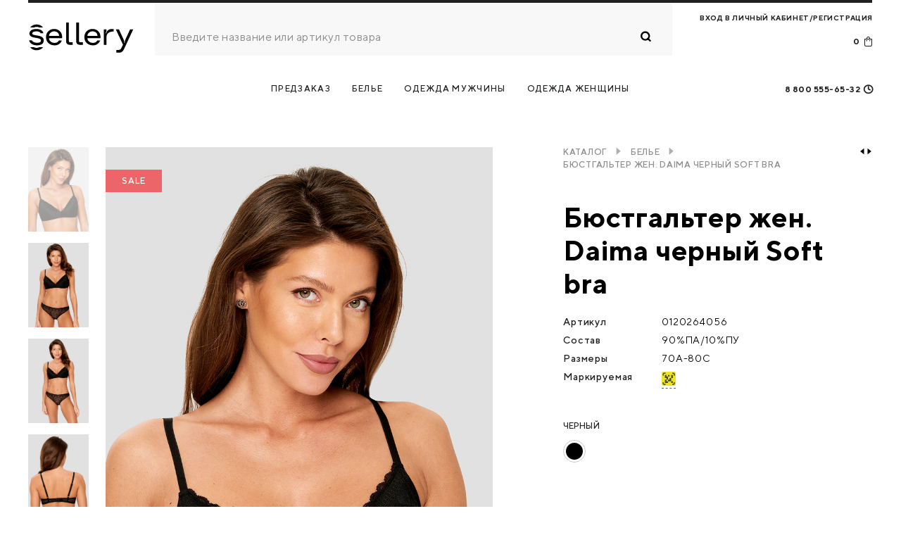

--- FILE ---
content_type: text/html; charset=UTF-8
request_url: https://sellery.ru/catalog/1-bele/2-byustgalter/3860-byustgalter-zhen-daima-chernyj-soft-bra
body_size: 15474
content:
<!DOCTYPE html>
<html lang="ru">
<head>

    <link rel="apple-touch-icon" sizes="57x57" href="/build/img/favicon/apple-icon-57x57.png">
    <link rel="apple-touch-icon" sizes="60x60" href="/build/img/favicon/apple-icon-60x60.png">
    <link rel="apple-touch-icon" sizes="72x72" href="/build/img/favicon/apple-icon-72x72.png">
    <link rel="apple-touch-icon" sizes="76x76" href="/build/img/favicon/apple-icon-76x76.png">
    <link rel="apple-touch-icon" sizes="114x114" href="/build/img/favicon/apple-icon-114x114.png">
    <link rel="apple-touch-icon" sizes="120x120" href="/build/img/favicon/apple-icon-120x120.png">
    <link rel="apple-touch-icon" sizes="144x144" href="/build/img/favicon/apple-icon-144x144.png">
    <link rel="apple-touch-icon" sizes="152x152" href="/build/img/favicon/apple-icon-152x152.png">
    <link rel="apple-touch-icon" sizes="180x180" href="/build/img/favicon/apple-icon-180x180.png">
    <link rel="icon" type="image/png" sizes="192x192"  href="/build/img/favicon/android-icon-192x192.png">
    <link rel="icon" type="image/png" sizes="32x32" href="/build/img/favicon/favicon-32x32.png">
    <link rel="icon" type="image/png" sizes="96x96" href="/build/img/favicon/favicon-96x96.png">
    <link rel="icon" type="image/png" sizes="16x16" href="/build/img/favicon/favicon-16x16.png">
    <link rel="manifest" href="/build/img/favicon/manifest.json">
    <meta name="msapplication-TileColor" content="#f6f6f6">
    <meta name="msapplication-TileImage" content="/build/img/favicon/ms-icon-144x144.png">
    <meta name="theme-color" content="#f6f6f6">

    <meta http-equiv="Content-Type" content="text/html; charset=utf-8">
    <meta name="format-detection" content="telephone=no">
    <meta name="viewport" content="width=device-width, initial-scale=1, user-scalable=no, maximum-scale=1">
    <meta http-equiv="X-UA-Compatible" content="IE=edge">
            <meta name="yandex-verification" content="860ec9b07726e054" />
    
    <title>Бюстгальтер жен. Daima черный Soft bra</title>
    <meta name="description" content="Черный бюстгальтер кружевной / Бюстгальтер без косточек / сексуальное белье на каждый день" />
    <link rel="canonical" href="/catalog/1-bele/2-byustgalter/3860-byustgalter-zhen-daima-chernyj-soft-bra">
            <link rel="stylesheet" type="text/css" href="/build/entrypoint.6de38b99.css">
    
    </head>
<body class="loaded">
            <!-- Google Tag Manager (noscript) -->
<noscript><iframe src="https://www.googletagmanager.com/ns.html?id=GTM-56K9FJN"
                  height="0" width="0" style="display:none;visibility:hidden"></iframe></noscript>
<!-- End Google Tag Manager (noscript) -->

    
            <div class="survey__widget">
    <button class="survey__widget__close" type="button"><i class="icon-close"></i></button>
    <div class="survey__widget__body">
        <p>Вам нравится наш сайт?</p>
        <button type="button" class="-js-survey-yes"><img src="/build/img/like.svg"></button>
        <button type="button" class="-js-survey-no"><img src="/build/img/dislike.svg"></button>
    </div>
    <div class="survey__widget__form">
        <p>Например, улучшить навигацию или поиск по сайту...</p>
        <form method="post">
            <input type="hidden" name="surveyPage" value="https://sellery.ru/catalog/1-bele/2-byustgalter/3860-byustgalter-zhen-daima-chernyj-soft-bra">
            <input type="hidden" name="surveyAssessment" class="assessment">
            <textarea name="surveyWidgetComment" id="surveyWidgetComment" rows="10" required="required"
                      placeholder="Например, улучшить навигацию или поиск по сайту..."></textarea>
            <input type="submit" value="Отправить">
        </form>
    </div>
</div>
        <div class="wrap">
            
            <div class="main-wrapper main-wrapper_auth">
                <main class="content">
                    <div class="menu-overlay"></div>
                    <div class="wrapper">
                            <div class="product">
        <div class="product__top">
                    </div>

        <div class="product__img">
                            <div class="gallery-hidden" style="visibility: hidden; width: 0; height: 0;">
                                                            <a href="/items_images/3860/13205.jpg" data-photo-id="13205" data-lightbox="gallery" style="visibility: hidden">
                            <img src="https://sellery.ru/media/cache/catalog_default/items_images/3860/13205.jpg">
                        </a>
                                            <a href="/items_images/3860/13206.jpg" data-photo-id="13206" data-lightbox="gallery" style="visibility: hidden">
                            <img src="https://sellery.ru/media/cache/catalog_default/items_images/3860/13206.jpg">
                        </a>
                                            <a href="/items_images/3860/13207.jpg" data-photo-id="13207" data-lightbox="gallery" style="visibility: hidden">
                            <img src="https://sellery.ru/media/cache/catalog_default/items_images/3860/13207.jpg">
                        </a>
                                            <a href="/items_images/3860/13208.jpg" data-photo-id="13208" data-lightbox="gallery" style="visibility: hidden">
                            <img src="https://sellery.ru/media/cache/catalog_default/items_images/3860/13208.jpg">
                        </a>
                                            <a href="/items_images/3860/13209.jpg" data-photo-id="13209" data-lightbox="gallery" style="visibility: hidden">
                            <img src="https://sellery.ru/media/cache/catalog_default/items_images/3860/13209.jpg">
                        </a>
                                            <a href="/items_images/3860/13210.jpg" data-photo-id="13210" data-lightbox="gallery" style="visibility: hidden">
                            <img src="https://sellery.ru/media/cache/catalog_default/items_images/3860/13210.jpg">
                        </a>
                                                    </div>
            
            <ul class="list-img">
                                                            <li class="list-img__item active">
                            <img data-photo-id="13205"
                                 src="https://sellery.ru/media/cache/catalog_default/items_images/3860/13205.jpg"
                                 data-src-origin="/items_images/3860/13205.jpg">
                        </li>
                                            <li class="list-img__item ">
                            <img data-photo-id="13206"
                                 src="https://sellery.ru/media/cache/catalog_default/items_images/3860/13206.jpg"
                                 data-src-origin="/items_images/3860/13206.jpg">
                        </li>
                                            <li class="list-img__item ">
                            <img data-photo-id="13207"
                                 src="https://sellery.ru/media/cache/catalog_default/items_images/3860/13207.jpg"
                                 data-src-origin="/items_images/3860/13207.jpg">
                        </li>
                                            <li class="list-img__item ">
                            <img data-photo-id="13208"
                                 src="https://sellery.ru/media/cache/catalog_default/items_images/3860/13208.jpg"
                                 data-src-origin="/items_images/3860/13208.jpg">
                        </li>
                                            <li class="list-img__item ">
                            <img data-photo-id="13209"
                                 src="https://sellery.ru/media/cache/catalog_default/items_images/3860/13209.jpg"
                                 data-src-origin="/items_images/3860/13209.jpg">
                        </li>
                                            <li class="list-img__item ">
                            <img data-photo-id="13210"
                                 src="https://sellery.ru/media/cache/catalog_default/items_images/3860/13210.jpg"
                                 data-src-origin="/items_images/3860/13210.jpg">
                        </li>
                                                </ul>
            <div class="product__active-img">
                                    <div data-src="https://sellery.ru/media/cache/catalog_default/items_images/3860/13205.jpg" data-photo-id="13205" class="zoomable">
                        <img src="https://sellery.ru/media/cache/catalog_default/items_images/3860/13205.jpg">
                    </div>
                
                <div class="product__types">
                    
                                            <div class="product__type sale">Sale</div>
                                    </div>
                		                    <a class="product__qr"><span class="tooltip" data-title="Маркируемая продукция. Для приобретения требуется регистрация на портале честный знака и у оператора ЭДО"><img src="/build/img/qr.png"/></span></a>
                                <a class="product__plus" href="#">
                    <div class="icon-plus"></div>
                </a>
            </div>
        </div>

        <div class="product__info">
            <div class="product__heading">
                <ul class="breadcrumbs" itemprop="http://schema.org/breadcrumb" itemscope
    itemtype="http://schema.org/BreadcrumbList">
    <li class="breadcrumbs__item" itemprop="itemListElement" itemscope itemtype="http://schema.org/ListItem">
        <a class="breadcrumbs__link" href="#" onclick="return false" itemprop="url">Каталог <span
                    class="icon-arrow"></span></a>
        <meta itemprop="item" content="https://sellery.ru">
        <meta itemprop="position" content="1">
    </li>

    
                            <li class="breadcrumbs__item" itemprop="itemListElement" itemscope itemtype="http://schema.org/ListItem">
            <a class="breadcrumbs__link" href="/catalog/1-bele/2-byustgalter" itemprop="url">
                Белье
                <span class="icon-arrow"></span>
            </a>
            <meta itemprop="name" content="Белье">
            <meta itemprop="item" content="https://sellery.ru">
            <meta itemprop="position" content="2">
        </li>
    

                        
    
                                <li class="breadcrumbs__item" itemprop="itemListElement" itemscope itemtype="http://schema.org/ListItem">
        Бюстгальтер жен. Daima черный Soft bra
        <meta itemprop="url" content="/catalog/1-bele/2-byustgalter/3860-byustgalter-zhen-daima-chernyj-soft-bra">
        <meta itemprop="name" content="Бюстгальтер жен. Daima черный Soft bra">
        <meta itemprop="item" content="https://sellery.ru">
        <meta itemprop="position" content="3">
    </li>
</ul>


                <div class="arrows-wrap">
                                        <a class="arrow arrow-prev " href="/catalog/1-bele/2-byustgalter/3858-byustgalter-zhen-divina-svetlo-seryj-soft-bra">
                        <svg>
                            <use xlink:href="/build/img/sprite.svg#arrow-left"></use>
                        </svg>
                    </a>
                    
                                        <a class="arrow arrow-next " href="/catalog/1-bele/2-byustgalter/3922">
                        <svg>
                            <use xlink:href="/build/img/sprite.svg#arrow-right"></use>
                        </svg>
                    </a>
                                    </div>
            </div>
            <h1 class="product__name">Бюстгальтер жен. Daima черный Soft bra</h1>
                        <div class="product__details">
                <div class="product__detail">
                    <span class="name">Артикул</span><span>0120264056</span>
                </div>
                <div class="product__detail">
                    <span class="name">Состав</span><span>90%ПА/10%ПУ</span>
                </div>
                <div class="product__detail">
                    <span class="name">Размеры</span><span>70A-80C</span>
                </div>
				<div class="product__detail">
                    <span class="name">Маркируемая</span>
		    <span>
			   <a><span class="tooltip" data-title="Маркируемая продукция. Для приобретения требуется регистрация на портале честный знака и у оператора ЭДО"><img src="/build/img/qr.png" width="20" height="20"/></span></a>
		    </span>
                </div>
		            </div>

            <div class="product__colors">
                                <div class="active-color">черный</div>
                
                <ul class="list-color">
                                        <li class="list-color__item active">
                        <div class="list-color__circle" style="background: rgb(0,0,0)">
                        </div>
                    </li>
                    
                                    </ul>
            </div>

            <div class="choose-size">
                <ul class="list-size" data-item-id="3860">
                    
        
        <li data-item-id="3860"
            data-item-remain-id="25102"
            class="list-size__item list-size__item_current ">
            <span>70A</span>
                                                <div class="count"></div>
                                    </li>
                    
        
        <li data-item-id="3860"
            data-item-remain-id="25098"
            class="list-size__item list-size__item_current ">
            <span>70B</span>
                                                <div class="count"></div>
                                    </li>
                    
        
        <li data-item-id="3860"
            data-item-remain-id="25099"
            class="list-size__item list-size__item_current ">
            <span>70C</span>
                                                <div class="count"></div>
                                    </li>
                    
        
        <li data-item-id="3860"
            data-item-remain-id="25101"
            class="list-size__item list-size__item_current ">
            <span>75A</span>
                                                <div class="count"></div>
                                    </li>
                    
        
        <li data-item-id="3860"
            data-item-remain-id="25096"
            class="list-size__item list-size__item_current ">
            <span>75B</span>
                                                <div class="count"></div>
                                    </li>
                    
        
        <li data-item-id="3860"
            data-item-remain-id="25103"
            class="list-size__item list-size__item_current ">
            <span>75C</span>
                                                <div class="count"></div>
                                    </li>
                    
        
        <li data-item-id="3860"
            data-item-remain-id="25097"
            class="list-size__item list-size__item_current ">
            <span>75D</span>
                                                <div class="count"></div>
                                    </li>
                    
        
        <li data-item-id="3860"
            data-item-remain-id="25095"
            class="list-size__item list-size__item_current ">
            <span>80B</span>
                                                <div class="count"></div>
                                    </li>
                    
        
        <li data-item-id="3860"
            data-item-remain-id="25100"
            class="list-size__item list-size__item_current ">
            <span>80C</span>
                                                <div class="count"></div>
                                    </li>
    </ul>


                <div class="choose-size__bottom">
                    <a data-item-id="3860" class="choose-size__all js-choose-all" href="#">Выбрать все</a>
                    <a class="choose-size__size-table sizetable-trigger" href="#">Таблица размеров</a>
                </div>
            </div>
            <div class="product__order show-item-hint">
                <div class="qty">
    <div class="qty__num">
        <input
            class="qty-val"
            type="text"
            data-item-id="3860"
            onkeyup="this.value=this.value.replace(/[^\d]/, '')"
            value="0" />
    </div>
    <div class="qty__btn">
        <a class="up" href="#" data-item-id="3860">
            <svg>
                <use xlink:href="/build/img/sprite.svg#arrow-up"></use>
            </svg>
        </a>
        <a class="down" href="#" data-item-id="3860">
            <svg>
                <use xlink:href="/build/img/sprite.svg#arrow-down"></use>
            </svg>
        </a>
    </div>
    </div>


                <a class="order-btn total to-cart " style="display: none" data-item-id="3860" href="#">
        <div class="total__val">
        В корзину - <span class="number"></span>₽
    </div>
</a>



<a class="order-btn total in-cart" onclick="return false" data-item-id="3860" href="#" >
        <div class="total__val not-empty" style="display: none">
        В корзине - <span class="number">0.00</span>₽
    </div>
    <div class="total__val empty" >В корзину</div>
</a>

<a class="order-btn  fix" onclick="return false" data-item-id="3860" href="#" style="display: none">
    <span class="fix__text">исправить</span>
</a>

            </div>
            <div class="product__desc">
                <div class="desc-item active">
                    <div class="desc-item__top">
                        <h2 class="desc-item__name">Описание
                        </h2>
                        <div class="desc-item__icon">
                        </div>
                    </div>
                    <div class="desc-item__text">
                        Плавность движений, томный взгляд и абсолютная уверенность в себе — побочные эффекты белья Sensera. Волнующий бюстгальтер создан из мягкого кружева с узором в стиле сицилийской донны. Формованная чашка без косточек выполнена из тонкого поролона. Он держит форму, но сохраняет естественную притягательность линий. Регулируемые бретели и боковые каркасные вставки обеспечивают оптимальную посадку. Застежка на 2 крючка. Без push up. Удивительное сочетание обольщения и комфорта.
                    </div>
                </div>
                <div class="desc-item">
                    <div class="desc-item__top">
                        <h2 class="desc-item__name">Уход
                        </h2>
                        <div class="desc-item__icon">
                        </div>
                    </div>
                    <div class="desc-item__text">
                        
                    </div>
                </div>
            </div>
        </div>

        <script type="application/ld+json">
            {
                "@context": "http://schema.org/",
                "@type": "Product",
                "name": "Бюстгальтер жен. Daima черный Soft bra",
                "image": "https://sellery.ru/media/cache/catalog_default/items_images/3860/13205.jpg",
                "sku": "0120264056",
                "offers": {
                    "@type": "Offer",
                    "priceCurrency": "rub",
                    "price": "0"
                }
            }
        </script>

    </div>

        
                    </div>
                </main>
                <!--<div class="running-bar">
    <div class="wrapper">
        <div class="running-bar__wrapper">
            <div class="running-bar__text">
                <a href="/catalog/1-bele/">Коллекция Autumn - Winter 2019 - 2020 уже в продаже</a>
            </div>
        </div>
    </div>
    <button class="-js-close-running-bar running-bar__close" type="button"><i class="icon-close"></i></button>
</div>-->
   <header class="header header_static ">
    <div class="wrapper">
        <div class="preloader"></div>
        <div class="header__cnt"><a class="button-nav" href="#"><span></span><span></span></a>
            <div class="logo"><a class="logo__link" href="/"><img src="/build/img/sellery-md.svg"></a></div>
            <div class="search">
                <div class="search-form">
                    <form method="GET" action="/catalog/search">
                        <input class="search-form__input" type="text" name="query"
                               placeholder="Введите название или артикул товара"
                               value=""/>
                        <button type="reset" class="search-form__reset">
                            <i class="icon-cross"></i>
                        </button>
                        <button class="search-form__btn js-search" type="submit"><span class="icon-search"></span>
                        </button>
                    </form>
                </div>
            </div>
            <div class="header-links">
                <ul class="links-list">
                    <!-- <li class="links-list__item js-profile">
                      <a class="links-list__link " href="#">
                        вход
                      </a>
                    </li>
                      -->

                    <li class="links-list__item js-profile">
                        <a class="links-list__link " href="#">
                      <span class="links-list__link-text">
                                                    вход в личный кабинет/регистрация
                                              </span>

                            <span class="icon-user"></span></a>
                        <div class="profileinfo">
                            <div class="profileinfo__wrap">
                                <div class="profileinfo__header">
                                    <a href="#" class="arrow-back">
                                    </a>
                                                                        <span></span>
                                </div>
                                <div class="profileinfo__top">
                                    <div class="name">
                                                                            </div>
                                    <a href="/logout" class="logout">Выйти</a>
                                </div>
                                                                    <a href='/profile' class="profileinfo__link">
                                        <div class="profileinfo__row-icon">
                                            <i class="icon-user"></i>
                                        </div>
                                        <div class="profileinfo__link-name"> Профиль
                                        </div>
                                    </a>
				    					
				     <a href='/profile/act' class="profileinfo__link">
                                        <div class="profileinfo__row-icon">
                                            <i class="icon-user"></i>
                                        </div>
                                        <div class="profileinfo__link-name"> Акт сверки
                                        </div>
                                    </a>
				                                                                                                        <a href='/orders/history' class="profileinfo__link">
                                        <div class="profileinfo__row-icon">
                                            <i class="icon-bag-1"></i>
                                        </div>
                                        <div class="profileinfo__link-name"> История заказов
                                        </div>
                                    </a>
                                                                <a href='/profile/change-password' class="profileinfo__link">
                                    <div class="profileinfo__row-icon">
                                        <i class="icon-key"></i>
                                    </div>
                                    <div class="profileinfo__link-name"> Изменить пароль
                                    </div>
                                </a>
                            </div>
                        </div>

                        <div class="login">
                            <div class="login__wrap">
                                <div class="login__header">
                                    <a href="#" class="arrow-back">

                                    </a>
                                    <div class="login__header-title">Sellery.Ru</div>
                                    <span></span>
                                                                                                                                            </div>
                                <div class="login__heading">
                                    <div class="login__title">
                                        Вход в личный кабинет/регистрация
                                    </div>
                                    <a href="/reg_new" style="color: #232323">РЕГИСТРАЦИЯ</a>
                                </div>
                                <a href="#" class="login__forgot js-restore">
                                    Забыли пароль?
                                </a>
                                <form class="login__form" action="/login_check" method="post">
                                    <input type="hidden" name="_csrf_token" value="8dZKd1y96s_u4bIJqOG4O9Q0D-07_vqckNIL9OQm6C8">
                                    <div class="login__input-wrap">
                                        <input type="email" class="login__input" required="required"
                                               placeholder="info@info.ru" name="_username" autocomplete="username">
                                        <div class="login__input-wrap-text">
                                            Email
                                        </div>
                                        <div class="login__input-error">
                                            <span class="icon-warning"></span>
                                        </div>
                                    </div>
                                    <div class="login__input-wrap has-error">
                                        <input type="password" class="login__input" required="required" name="_password"
                                               placeholder="Пароль" autocomplete="current-password">
                                        <div class="login__input-wrap-text">
                                            Пароль
                                        </div>
                                        <div class="login__input-error">
                                            <span class="icon-warning"></span>
                                        </div>
                                    </div>
                                    <label for="remember" class="login__label">
                                        <input type="checkbox" class="login__checkbox" id="remember" name='_remember_me'
                                               value="on">
                                        <span class="fake-checkbox"></span>
                                        <span class="login__label-text">Запомнить меня</span>
                                    </label>

                                    <div class="login__bottom">
                                        <button class="login__submit" type="submit" name="_submit">Войти</button>
                                    </div>
                                </form>
                            </div>
                        </div>
                        <div class="restore">
                            <div class="restore__wrap">
                                <div class="restore__header">
                                    <a href="#" class="arrow-back">

                                    </a>
                                    <div class="restore__header-title">Sellery.Ru</div>
                                    <span></span>
                                                                                                                                            </div>
                                <div class="restore__title">
                                    Восстановление пароля
                                </div>
                                <div class="restore__text">
                                    Введите e-mail, заданный при регистрации
                                </div>
                                <form action="/resetting/send-email" method="POST"
                                      class="restore__form">
                                    <div class="restore__input-wrap">
                                        <input type="email" name="username" placeholder="info@info.ru"
                                               class="restore__input">
                                        <div class="restore__input-wrap-text">
                                            Email
                                        </div>
                                        <div class="login__input-error">
                                            <span class="icon-warning"></span>
                                        </div>
                                    </div>
                                    <div class="restore__bottom">
                                        <button type="submit" class="restore__submit">отправить пароль</button>
                                    </div>
                                </form>
                            </div>
                        </div>
    			<div class="register">
                            <div class="register__wrap">
                                <div class="register__header">
                                    <a href="#" class="arrow-back">

                                    </a>
                                    <div class="register__header-title">Sellery.Ru</div>
                                    <span></span>
                                                                                                                                            </div>
                                <div class="register__title">
                                    Регистрация на sellery.ru
                                </div>
                                <div class="register__text">
                                    Заполните указанные поля ниже, пожалуйста
                                </div>
                                <form action="/register" method="POST"
                                      class="register__form">
                                    <div class="restore__input-wrap">
                                        <input type="email" name="usermail" placeholder="info@info.ru"
                                               class="restore__input">
                                        <div class="restore__input-wrap-text">
                                            Email
                                        </div>
                                        <div class="login__input-error">
                                            <span class="icon-warning"></span>
                                        </div>
                                    </div>
				    <div class="restore__input-wrap">
                                        <input type="login" name="userlogin" placeholder="info@info.ru"
                                               class="restore__input">
                                        <div class="restore__input-wrap-text">
                                            Login
                                        </div>
                                        <div class="login__input-error">
                                            <span class="icon-warning"></span>
                                        </div>
                                    </div>
				    <div class="restore__input-wrap">
                                        <input type="Password" name="userpass" placeholder="info@info.ru"
                                               class="restore__input">
                                        <div class="restore__input-wrap-text">
                                            Password
                                        </div>
                                        <div class="login__input-error">
                                            <span class="icon-warning"></span>
                                        </div>
                                    <div class="restore__input-wrap">
                                        <input type="password2" name="userpass2" placeholder="info@info.ru"
                                               class="restore__input">
                                        <div class="restore__input-wrap-text">
                                            Password check 
                                        </div>
                                        <div class="login__input-error">
                                            <span class="icon-warning"></span>
                                        </div>
                                    </div>
                                    <div class="register__bottom">
                                        <button type="submit" class="register__submit">отправить</button>
                                    </div>
                                </form>
                            </div>
                        </div>
                        <div class="restore-succes">
                            <div class="restore-succes__header">
                                <a href="#" class="arrow-back">

                                </a>
                                <div class="restore-succes__header-title">Sellery.Ru</div>
                                <span></span>
                                                                                                                            </div>
                            <div class="restore-succes__title">
                                Письмо отправлено
                            </div>
                            <div class="restore-succes__text">
                                На электронный адрес <span class="email">info@info.ru</span> была отправлена сылка для
                                восстановления пароля
                            </div>
                        </div>
                    </li>
                                                            <li class="links-list__item js-cart">
                        <a class="links-list__link cart-count" href="/cart">
                            <span class="items-count cart-items-count  ">0</span>
                            <span class="icon-bag-cart"></span>
                        </a>
                        <div class="cart-info">
                            <div class="cart-info__wrap">
                                <div class="cart-info__main">
                                    <div class="cart-info__main-text">Корзина</div>
                                    <div class="cart-info__main-count">
                                        <span class="cart-items-count">0</span>
                                        товаров
                                    </div>
                                    

                                                                    </div>
                                <a href="/cart" class="cart-info__link btn">перейти в корзину</a>
                            </div>
                        </div>
                    </li>

                                    </ul>
            </div>
        </div>
        <nav class="menu">
            <ul class="menu-list">
                                                
                
                                                    <li class="menu-list__item js-dropdown">
                        <a class="menu-list__link" href="/catalog/75-predzakaz">Предзаказ</a>
                        <div class="nav-dropdown">
                            <div class="nav-dropdown__wrap">
                                <div class="nav-dropdown__desc">
                                    <div class="nav-dropdown__title">
                                        <a href="#" class="arrow-back">
                                        </a>
                                        Предзаказ
                                    </div>
                                    <div class="nav-dropdown__group categ">
                                        <div class="nav-dropdown__group-name">
                                            Категории
                                        </div>
                                        <a class="nav-dropdown__link show-all" href="/catalog/75-predzakaz">Смотреть
                                            все</a>
                                        <ul class="nav-dropdown__list  ">
                                                                                        <li><a class="nav-dropdown__link sale"
                                                   href="/catalog/75-predzakaz?sale=1">SALE</a></li>
                                        </ul>
                                    </div>

                                                                        
                                                                                                        </div>
                                <div class="nav-dropdown__photo">
                                    <div class="nav-dropdown__img">
                                                                                                                    </div>
                                </div>
                            </div>
                        </div>
                    </li>
                                                                                                    <li class="menu-list__item js-dropdown">
                        <a class="menu-list__link" href="/catalog/1-bele">Белье</a>
                        <div class="nav-dropdown">
                            <div class="nav-dropdown__wrap">
                                <div class="nav-dropdown__desc">
                                    <div class="nav-dropdown__title">
                                        <a href="#" class="arrow-back">
                                        </a>
                                        Белье
                                    </div>
                                    <div class="nav-dropdown__group categ">
                                        <div class="nav-dropdown__group-name">
                                            Категории
                                        </div>
                                        <a class="nav-dropdown__link show-all" href="/catalog/1-bele">Смотреть
                                            все</a>
                                        <ul class="nav-dropdown__list  columns  ">
                                                                                                                                                <li class="nav-dropdown__item">
                                                        <a class="nav-dropdown__link"
                                                           href="/catalog/1-bele/2-byustgalter">Бюстгальтер</a>
                                                    </li>
                                                                                                                                                                                                                                                                                            <li class="nav-dropdown__item">
                                                        <a class="nav-dropdown__link"
                                                           href="/catalog/1-bele/4-kupalnik">Купальник</a>
                                                    </li>
                                                                                                                                                                                                                                                                                            <li class="nav-dropdown__item">
                                                        <a class="nav-dropdown__link"
                                                           href="/catalog/1-bele/6-plavki">Плавки</a>
                                                    </li>
                                                                                                                                                                                                                                                                                                                                                                                                                                                                                    <li class="nav-dropdown__item">
                                                        <a class="nav-dropdown__link"
                                                           href="/catalog/1-bele/10-trusy">Трусы</a>
                                                    </li>
                                                                                                                                                                                                                                                                                            <li class="nav-dropdown__item">
                                                        <a class="nav-dropdown__link"
                                                           href="/catalog/1-bele/60-odezhda-dlya-sna">Одежда для сна</a>
                                                    </li>
                                                                                                                                                                                                                                                                                                                                                                                                                                                                                                                                                                                                                    <li><a class="nav-dropdown__link sale"
                                                   href="/catalog/1-bele?sale=1">SALE</a></li>
                                        </ul>
                                    </div>

                                                                        
                                                                                                        </div>
                                <div class="nav-dropdown__photo">
                                    <div class="nav-dropdown__img">
                                                                                    <img src="/build/img/banner-1.jpg" alt=""/>
                                                                                                                    </div>
                                </div>
                            </div>
                        </div>
                    </li>
                                                                    <li class="menu-list__item js-dropdown">
                        <a class="menu-list__link" href="/catalog/56-muzhchiny">Одежда мужчины</a>
                        <div class="nav-dropdown">
                            <div class="nav-dropdown__wrap">
                                <div class="nav-dropdown__desc">
                                    <div class="nav-dropdown__title">
                                        <a href="#" class="arrow-back">
                                        </a>
                                        Одежда мужчины
                                    </div>
                                    <div class="nav-dropdown__group categ">
                                        <div class="nav-dropdown__group-name">
                                            Категории
                                        </div>
                                        <a class="nav-dropdown__link show-all" href="/catalog/56-muzhchiny">Смотреть
                                            все</a>
                                        <ul class="nav-dropdown__list  ">
                                                                                                                                                                                                                                                                                                                                                                                                                                                                                                                                <li class="nav-dropdown__item">
                                                        <a class="nav-dropdown__link"
                                                           href="/catalog/56-muzhchiny/80-dzhinsy">Джинсы</a>
                                                    </li>
                                                                                                                                                                                                <li class="nav-dropdown__item">
                                                        <a class="nav-dropdown__link"
                                                           href="/catalog/56-muzhchiny/81-kurtka">Куртка</a>
                                                    </li>
                                                                                                                                        <li><a class="nav-dropdown__link sale"
                                                   href="/catalog/56-muzhchiny?sale=1">SALE</a></li>
                                        </ul>
                                    </div>

                                                                        
                                                                                                        </div>
                                <div class="nav-dropdown__photo">
                                    <div class="nav-dropdown__img">
                                                                                                                    </div>
                                </div>
                            </div>
                        </div>
                    </li>
                                                                    <li class="menu-list__item js-dropdown">
                        <a class="menu-list__link" href="/catalog/43-zhenshiny">Одежда женщины</a>
                        <div class="nav-dropdown">
                            <div class="nav-dropdown__wrap">
                                <div class="nav-dropdown__desc">
                                    <div class="nav-dropdown__title">
                                        <a href="#" class="arrow-back">
                                        </a>
                                        Одежда женщины
                                    </div>
                                    <div class="nav-dropdown__group categ">
                                        <div class="nav-dropdown__group-name">
                                            Категории
                                        </div>
                                        <a class="nav-dropdown__link show-all" href="/catalog/43-zhenshiny">Смотреть
                                            все</a>
                                        <ul class="nav-dropdown__list  columns  ">
                                                                                                                                                                                                                                                                                                                                                                                                                                    <li class="nav-dropdown__item">
                                                        <a class="nav-dropdown__link"
                                                           href="/catalog/43-zhenshiny/47-dzhinsy">Джинсы</a>
                                                    </li>
                                                                                                                                                                                                                                                                                                                                                                                                                                                                                                                                                                                                                                                                                                                                                                                                                                                                                                                                                                                                                                                                                                                                                                                                                                                    <li class="nav-dropdown__item">
                                                        <a class="nav-dropdown__link"
                                                           href="/catalog/43-zhenshiny/78-kurtki">Куртки</a>
                                                    </li>
                                                                                                                                        <li><a class="nav-dropdown__link sale"
                                                   href="/catalog/43-zhenshiny?sale=1">SALE</a></li>
                                        </ul>
                                    </div>

                                                                        
                                                                                                        </div>
                                <div class="nav-dropdown__photo">
                                    <div class="nav-dropdown__img">
                                                                                                                    </div>
                                </div>
                            </div>
                        </div>
                    </li>
                                                                                                
                            </ul>
            <div class="menu-bottom clock">
                <a class="menu-bottom__link" href="tel:8 800 555-65-32">8 800 555-65-32
                </a>
                <span class="icon-clock"></span>
                <span class="clock__dropdown">9:00-18:00 (МСК)</span>
            </div>
        </nav>
    </div>
</header>

                <footer class="footer footer_big" itemscope="" itemtype="https://schema.org/LocalBusiness">
    <meta itemprop="name" content="Sellery.Ru">
    <link itemprop="url" href="https://sellery.ru/">
    <meta itemprop="description" content="Sellery.Ru">
    <meta itemprop="image" content="https://sellery.ru/build/img/sellery-md.svg">
    <div class="wrapper">
        <div class="footer-top">
            <div class="logo logo_footer"><a class="logo__link" href="#"><img src="/build/img/sellery-md-white.svg"></a>
            </div>
        </div>
        <div class="footer-cnt">
            <nav class="footer-menu">
                <div class="footer-col footer-tab">
                    <div class="footer-col__title">
                        О нас
                        <div class="footer-tab__icon"></div>
                    </div>
                    <ul class="nav-list-footer footer-tab__content">
                        <li class="nav-list-footer__item">
                            <a class="nav-list-footer__link" href="/about/#cooperation">Сотрудничество</a>
                        </li>
                        <li class="nav-list-footer__item">
                            <a class="nav-list-footer__link" href="/oferta">Договор публичной оферты</a>
                        </li>
                        <li class="nav-list-footer__item">
                            <a class="nav-list-footer__link" href="/subs">Соглашение</a>
                        </li>
                        <li class="nav-list-footer__item">
                            <a class="nav-list-footer__link" href="/pdn">Положение о защите и обработке персональных данных</a>
                        </li>
                        <li class="nav-list-footer__item">
                            <a class="nav-list-footer__link" href="/contacts">Контакты</a>
                        </li>
                    </ul>
                </div>
                <div class="footer-col footer-tab">
                    <div class="footer-col__title">Бренды<div class="footer-tab__icon"></div>
                    </div>
                    <ul class="nav-list-footer footer-tab__content">
                                                                        <li class="nav-list-footer__item">
                            <a class="nav-list-footer__link" href="/brands/#sensera">Sensera</a>
                        </li>
                        <li class="nav-list-footer__item">
                            <a class="nav-list-footer__link" href="/brands/#senta">Senta</a>
                        </li>
                    </ul>
                </div>
                <div class="footer-col footer-tab">
                    <div class="footer-col__title">Помощь <div class="footer-tab__icon"></div>
                    </div>
                    <ul class="nav-list-footer footer-tab__content">
                        <li class="nav-list-footer__item">
                            <a class="nav-list-footer__link" href="/how-to-order">Как сделатьзаказ</a>
                        </li>
                        <li class="nav-list-footer__item">
                            <a class="nav-list-footer__link" href="/about/#delivery">Доставка</a>
                        </li>
                        <li class="nav-list-footer__item">
                            <a class="nav-list-footer__link" href="/about/#pay">Оплата </a>
                        </li>
                        <li class="nav-list-footer__item">
                            <a class="nav-list-footer__link" href="/about/#return">Возврат </a>
                        </li>
                    </ul>
                </div>
                <div class="footer-col contacts" itemprop="address" itemscope=""
                     itemtype="https://schema.org/PostalAddress">
                    <meta itemprop="addressCountry" content="Россия">
                    <meta itemprop="addressLocality" content="Санкт-Петербург">
                    <meta itemprop="postalCode" content="197101">
                    <meta itemprop="streetAddress" content="Чапаева, 15">
                    <div class="footer-col__title">Контакты</div>
                    <a class="footer-link phone" href="tel:8 800 555-65-32" itemprop="telephone">8 800 555-65-32</a>
                    <a class="footer-link" href="mailto:sales@sellery.ru" itemprop="email">sales@sellery.ru</a>
                    <div class="footer-text">Пн-ПТ: 10.00-18.00 (МCК)</div>
                </div>
                <div class="footer-col subscribe">
                    <div class="footer-col__title -small-margin">
                        <!-- рассылка <span class="hidden">(-5% на первую покупку)</span> -->
                        СКИДКА 5% на первый заказ
                        <br>
                        ПОДПИШИСЬ НА НАШИ АКЦИИ И НОВОСТИ БЕЗ РЕГИСТРАЦИИ НА САЙТЕ
                    </div>
                    <script src="//static-login.sendpulse.com/apps/fc3/build/loader.js"
                            sp-form-id="3b3c8fa3a95ef219e77a96aa67ff50cabf19ef1bea4d050b68efd6eea3d6c3f8"></script>
                    <a class="footer-link terms" href="/subs">Подтвержая подписку, я принимаю условия соглашения</a>
                </div>
            </nav>
        </div>
        <div class="footer-mob">
            <div class="footer-mob__top">
                <a class="footer-link phone" href="tel:+78005556532">8 800 555-65-32</a>
                <a class="footer-link email" href="mailto:sales@sellery.ru">sales@sellery.ru</a>
                <div class="footer-text" itemprop="openingHours"><span class="icon-clock"></span>9.00-18.00 (МCК)</div>
            </div>
                    </div>
    </div>
    <div class="footer-bottom">
        <div class="copyright">©2018-2026 Sellery.Ru. Все права защищены</div>
    </div>
</footer>


            </div>

                                    <aside class="sidebar orange fav">
              <a href="#" class="sidebar__close-btn js-close-sidebar">
                <i class="icon-close"></i>
              </a>
              <div class="sidebar__top">
                                    <div class="sidebar__favorites-mobtitle">
                    Добавить в избранное
                  </div>
              </div>
              <div class="sidebar__favorites">
                  <div class="sidebar__favorites-list">
                    <a href="#" class="sidebar__favorites-link new">
                      Создать новый список
                    </a>

                    <form action="#" class="favorites-form">
                      <input type='text' class="favorites-form__input" name="name" placeholder='Создать новый список' />
                      <div class="favorites-form__bottom">
                        <button class="favorites-form__submit" type="submit">Сохранить</button>
                        <a href="#" class="favorites-form__exit">Отменить</a>
                      </div>
                      <div class="favorites-form__error"></div>
                    </form>

                                                                                                                            </div>
              </div>
          </aside>

          <div class="fav__messages">
                                                                                                                                        </div>
        </div>
        <script>
(() => {
  const dynamicSelect = (id1, id2) => {
    // Определение переменных, ссылающихся на списки
    const sel1 = document.getElementById(id1);
    const sel2 = document.getElementById(id2);
    // Клонирование динамического списка
    const clone = sel2.cloneNode(true);
    // Определение переменных для клонированных элементов списка
    const clonedOptions = clone.getElementsByTagName("option");
    // Вызов функции собирающей вызываемый список
    refreshDynamicSelectOptions(sel1, sel2, clonedOptions);
    // При изменении выбранного элемента в первом списке: // вызов функции пересобирающей вызываемый список
    sel1.addEventListener('change', () => {
      refreshDynamicSelectOptions(sel1, sel2, clonedOptions);
    });
  };

  // Функция для сборки динамического списка
  const refreshDynamicSelectOptions = (sel1, sel2, clonedOptions) => {
    // Удаление всех элементов динамического списка
    while (sel2.options.length) {
      sel2.remove(0);
    }
    const selectedOption = sel1.options[sel1.selectedIndex].value;
    // Перебор клонированных элементов списка
    for (let i = 0; i < clonedOptions.length; i++) {
      const option = clonedOptions[i];
      // Если название класса клонированного option эквивалентно "select"
      // либо эквивалентно значению option первого списка
      if (option.classList.contains('select') ||
        option.classList.contains(selectedOption)) {
        // его нужно клонировать в динамически создаваемый список
        sel2.appendChild(option.cloneNode(true));
      }
    }
    // Отправляем событие change выбранного select
    const event = document.createEvent('HTMLEvents');
    event.initEvent('change', true, false);
    sel2.dispatchEvent(event);
  };

  // Вызов скрипта при загрузке страницы
  document.addEventListener("DOMContentLoaded", () => {
    dynamicSelect("select-1", "select-2");
  });
})();
</script>
 <style>
      select.new {
      /* width: 180px; */
      /* height: 30px; */
      
      padding: 0px 20px 0px 8px;
      background-color: #f1eae5;
      font-size: 16px;
      cursor: pointer;
      top: 5px;
      border: 0px solid #ccc;
      outline: none;
      font-family: TTNorms,sans-serif;
      
      -webkit-appearance: none;
      -moz-appearance: none;
      appearance: none;
       }
      select::-ms-expand { 
      display: none; /* удалите стрелку по умолчанию в IE 10 и 11 */
      }
     
    </style>
<div class="sizetable__popup mfp-hide">
	<div class="sizetable__title">Таблица размеров</div>
                
                <select id="select-1" class="new">
		  <option value="select" >Категория</option>
		  <option value="a" selected>Женщины</option>
		  <option value="b">Мужчины</option>
		  <option value="c">Девочки</option>
		  <option value="d">Мальчики</option>
		</select>
        <br><br>
		<select id="select-2" class="sizetable__categories js-select">
		  <option class="select" value="select">Выберите</option>
		  <option class="a" value="bra" selected>Бюстгальтеры</option>
		  <option class="a" value="trysi">Трусы</option>
		  <option class="a" value="zhen">домашняя одежда</option>
		  <option class="a" value="zhen">футболки</option>
                  <option class="a" value="zhennoski">Носки</option>

		  <option class="b" value="trysim" selected>трусы</option>
		  <option class="b" value="odezhdam">домашняя одежда</option>
		  <option class="b" value="odezhdam">футболки</option>
                  <option class="b" value="muzhnoski">носки</option>

		  <option class="c" value="trysichild" selected>трусы</option>
		  <option class="c" value="childnoski">носки</option>

		  <option class="d" value="trysichild" selected>трусы</option>
		  <option class="d" value="childnoski">носки</option>
		</select>
	 
    
	<div class="sizetable__tab active" data-sizetab="boys">
		<div class="sizetable__table-wrap">
			<table class="sizetable__table" >
				<thead>
					<tr>
						<td>Размер/Рост</td>
						<td>98</td>
						<td>104</td>
						<td>110</td>
						<td>116</td>
						<td>122</td>
						<td>128</td>
						<td>134</td>
						<td>140</td>
						<td>146</td>
						<td>152</td>
						<td>158</td>
						<td>164</td>
					</tr>
				</thead>
				<tbody>
					<tr>
						<td>грудь</td>
						<td>55</td>
						<td> 56</td>
						<td>57 </td>
						<td>58 </td>
						<td> 61</td>
						<td> 64</td>
						<td> 67</td>
						<td> 70</td>
						<td> 73</td>
						<td> 76</td>
						<td> 79</td>
						<td> 82</td>
					</tr>
					<tr>
						<td>Талия</td>
						<td>52</td>
						<td>53</td>
						<td>54</td>
						<td>55</td>
						<td>56,5</td>
						<td>58</td>
						<td>59,5</td>
						<td>61</td>
						<td>62,8</td>
						<td>64,6</td>
						<td>66,4</td>
						<td>68,2</td>
					</tr>
					<tr>
						<td>бедра</td>
						<td>57</td>
						<td>59</td>
						<td>61</td>
						<td>63</td>
						<td>66</td>
						<td>69</td>
						<td>72</td>
						<td>75</td>
						<td>78</td>
						<td>81</td>
						<td>84</td>
						<td>87</td>
					</tr>
				</tbody>
			</table>
		</div>
	</div>
        <div class="sizetable__tab active" data-sizetab="zhen">
		<div class="sizetable__table-wrap">
			<table class="sizetable__table" >
				<thead>
					<tr>
						<td>Размер/Рост</td>
						<td>98</td>
						<td>104</td>
						<td>110</td>
						<td>116</td>
						<td>122</td>
						<td>128</td>
						<td>134</td>
						<td>140</td>
						<td>146</td>
						<td>152</td>
						<td>158</td>
						<td>164</td>
					</tr>
				</thead>
				<tbody>
					<tr>
						<td>грудь</td>
						<td>55</td>
						<td> 56</td>
						<td>57 </td>
						<td>58 </td>
						<td> 61</td>
						<td> 64</td>
						<td> 67</td>
						<td> 70</td>
						<td> 73</td>
						<td> 76</td>
						<td> 79</td>
						<td> 82</td>
					</tr>
					<tr>
						<td>Талия</td>
						<td>52</td>
						<td>53</td>
						<td>54</td>
						<td>55</td>
						<td>56,5</td>
						<td>58</td>
						<td>59,5</td>
						<td>61</td>
						<td>62,8</td>
						<td>64,6</td>
						<td>66,4</td>
						<td>68,2</td>
					</tr>
					<tr>
						<td>бедра</td>
						<td>57</td>
						<td>59</td>
						<td>61</td>
						<td>63</td>
						<td>66</td>
						<td>69</td>
						<td>72</td>
						<td>75</td>
						<td>78</td>
						<td>81</td>
						<td>84</td>
						<td>87</td>
					</tr>
				</tbody>
			</table>
		</div>
	</div>
	<div class="sizetable__tab active" data-sizetab="odezhdam">
                <div class="sizetable__table-wrap">
                        <table class="sizetable__table" >
                                <thead>
                                        <tr>
                                                <td>Европейский размер</td>
                                                <td>S</td>
                                                <td>M</td>
                                                <td>L</td>
                                                <td>XL</td>
                                                <td>XXL</td>
                                                <td>3XL</td>
                                        </tr>
                                </thead>
                                <tbody>
                                        <tr>
                                                <td>Российский размер</td>
                                                <td>176-92-82</td>
                                                <td>182-96-86</td>
                                                <td>182-100-90</td>
                                                <td>182-104-94</td>
                                                <td>182-108-98</td>
                                                <td>182-112-102</td>
                                        </tr>  
                                </tbody>
                        </table>
                </div>
        </div>
        <div class="sizetable__tab" data-sizetab="zhennoski">
		<div class="sizetable__table-wrap">
			<table class="sizetable__table" >
				<thead>
					<tr>
						<td>Размер носков</td>
						<td>23</td>
						<td>25</td>
					</tr>
				</thead>
				<tbody>
					<tr>
						<td>Размер обуви</td>
						<td>36 - 37</td>
						<td>37 - 38</td>
						
					</tr>
					<tr>
						<td>Длина стопы</td>
						<td>22 - 24 см</td>
						<td>24 - 26 см</td>
                                        </tr>
					
				</tbody>
			</table>
		</div>
	</div>
	<div class="sizetable__tab" data-sizetab="muzhnoski">
		<div class="sizetable__table-wrap">
			<table class="sizetable__table" >
				<thead>
					<tr>
						<td>Размер носков</td>
						<td>25</td>
						<td>27</td>
						<td>29</td>
						<td>31</td>
					</tr>
				</thead>
				<tbody>
					<tr>
						<td>Размер обуви</td>
						<td>39 - 40</td>
						<td>41 - 42</td>
						<td>43 - 44</td>
						<td>45 - 46</td>
						
					</tr>
					<tr>
						<td>Длина стопы</td>
						<td>24 - 26 см</td>
						<td>26 - 28 см</td>
						<td>28 - 30 см</td>
						<td>30 - 32 см</td>
                                        </tr>
					
				</tbody>
			</table>
		</div>
	</div>
	<div class="sizetable__tab" data-sizetab="childnoski">
		<div class="sizetable__table-wrap">
			<table class="sizetable__table" >
				<thead>
					<tr>
						<td>Размер носков</td>
						<td>6-8</td>
						<td>8-10</td>
						<td>10-12</td>
						<td>12-14</td>
                                                <td>14-16</td>
                                                <td>16-18</td>
                                                <td>18-20</td>
                                                <td>20-22</td>
                                                <td>22-24</td>
					</tr>
				</thead>
				<tbody>
					<tr>
						<td>Размер обуви</td>
						<td>-</td>
						<td>-</td>
						<td>18-19</td>
						<td>20-22</td>
                                                <td>23-25</td>
                                                <td>26-28</td>
                                                <td>29-31</td>
                                                <td>32-34</td>
                                                <td>35-38</td>
						
					</tr>
					<tr>
						<td>Длина стопы</td>
						<td>6-8 см</td>
						<td>8-10 см</td>
                                                <td>10-12 см</td>
                                                <td>12-14 см</td>
                                                <td>14-16 см</td>
                                                <td>16-18 см</td>
                                                <td>18-20 см</td>
                                                <td>20-22 см</td>
                                                <td>22-24 см</td>
                                        </tr>
					<tr>
						<td>Возраст</td>
						<td>до 3 мес</td>
						<td>до 6 мес</td>
                                                <td>6 мес - 1 год</td>
                                                <td>1-2 года</td>
                                                <td>3-4 года</td>
                                                <td>4-5 лет</td>
                                                <td>5-7 лет</td>
                                                <td>7-9 лет</td>
                                                <td>10-12 лет</td>
                                        </tr>
				</tbody>
			</table>
		</div>
	</div>
	<div class="sizetable__tab trysi" data-sizetab="trysichild">
                <div class="sizetable__table-wrap">
                        <table class="sizetable__table">
                                <thead>
                                        <tr>
                                                <td>Размер</td>
                                                <td>110-116</td>
                                                <td>122-128</td>
                                                <td>134-140</td>
                                                <td>146-152</td>
                                                <td>98-104</td>
                                        </tr>
                                </thead>
                                <tbody>
                                        <tr>
                                                <td>Рост</td>
                                                <td>110-116</td>
                                                <td>122-128</td>
                                                <td>134-140</td>
                                                <td>146-152</td>
                                                <td>98-104</td>
                                        </tr>
                                        <tr>
                                                <td>Обхват груди</td>
                                                <td>57-58</td>
                                                <td>61-64</td>
                                                <td>67-70</td>
                                                <td>73-76</td>
                                                <td>55-56</td>
                                        </tr>
					<tr>
                                                <td>Обхват талии</td>
                                                <td>54-55</td>
                                                <td>56,5-58</td>
                                                <td>60-61</td>
                                                <td>63-64,5</td>
                                                <td>52-53</td>
                                        </tr>
                                </tbody>
                        </table>
                </div>
	</div>
	<div class="sizetable__tab trysi" data-sizetab="trysi">
		<div class="sizetable__table-wrap">
			<table class="sizetable__table">
				<thead>
					<tr>
						<td>Европейский размер</td>
						<td>XS</td>
						<td>S</td>
						<td>M</td>
						<td>L</td>
						<td>XL</td>
					</tr>
				</thead>
				<tbody>
					<tr>
						<td>Российский размер</td>
						<td>42</td>
						<td>44</td>
						<td>46</td>
						<td>48</td>
						<td>50</td>
					</tr>
					<tr>
						<td>Обхват бедер</td>
						<td>87-90</td>
						<td>91-94</td>
						<td>95-98</td>
						<td>99-102</td>
						<td>103-106</td>
					</tr>
				</tbody>
			</table>
		</div>
		<div class="sizetable__types">
			<div class="sizetable__types-row">
				<div class="sizetable__type">
					<img src="/build/img/sizetable/brief.jpg"  alt="#" class="sizetable__type-img">
					<div class="sizetable__type-info">
						<div class="sizetable__info-name">BRIEF</div>
						<div class="sizetable__info-sizestitle">Размерный ряд</div>
						<div class="sizetable__info-sizes">XS, S, M, L, XL</div>
					</div>
				</div>
				<div class="sizetable__type">
					<img src="/build/img/sizetable/hipster.jpg"  alt="#" class="sizetable__type-img">
					<div class="sizetable__type-info">
						<div class="sizetable__info-name">hipster</div>
						<div class="sizetable__info-sizestitle">Размерный ряд</div>
						<div class="sizetable__info-sizes">XS, S, M, L, XL</div>
					</div>
				</div>
			</div>
			<div class="sizetable__types-row">
				<div class="sizetable__type">
					<img src="/build/img/sizetable/brazilian.jpg" alt="#" class="sizetable__type-img">
					<div class="sizetable__type-info">
						<div class="sizetable__info-name">brazillian</div>
						<div class="sizetable__info-sizestitle">Размерный ряд</div>
						<div class="sizetable__info-sizes">XS, S, M, L, XL</div>
					</div>
				</div>
				<div class="sizetable__type">
					<img src="/build/img/sizetable/tanga.jpg" alt="#" class="sizetable__type-img">
					<div class="sizetable__type-info">
						<div class="sizetable__info-name">tanga</div>
						<div class="sizetable__info-sizestitle">Размерный ряд</div>
						<div class="sizetable__info-sizes">XS, S, M, L, XL</div>
					</div>
				</div>
			</div>
		</div>	
	</div>
	<div class="sizetable__tab trysi" data-sizetab="trysim">
                <div class="sizetable__table-wrap">
                        <table class="sizetable__table">
                                <thead>
                                        <tr>
                                                <td>Европейский размер</td>
                                                <td>S</td>
                                                <td>M</td>
                                                <td>L</td>
                                                <td>XL</td>
                                                <td>XXL</td>
						<td>3XXL</td>
                                        </tr>
                                </thead>
                                <tbody>
                                        <tr>
                                                <td>Российский размер</td>
                                                <td>176-92-82</td>
                                                <td>182-96-86</td>
                                                <td>182-100-90</td>
                                                <td>182-104-94</td>
                                                <td>182-108-98</td>
						<td>182-112-102</td>
                                        </tr>
 				</thead>                        
                        </table>
        	</div>
	</div>	
	<div class="sizetable__tab bra" data-sizetab="bra">
		<div class="sizetable__table-wrap">
			<table class="sizetable__table">
				<thead>
					<tr>
						<td colspan="2">обхват груди</td>
						<td>A</td>
						<td>B</td>
						<td>C</td>
						<td>D</td>
						<td>E</td>
						<td colspan="2"></td>
					</tr>
				</thead>
				<tbody>
					<tr>
						<td class="rotate-col" rowspan="4">
							<span>размер бюстгальтера</span>
						</td>
						<td>70</td>
						<td>82-84</td>
						<td>84-86</td>
						<td>86-88</td>
						<td>88-90</td>
						<td>-</td>
						<td>68-72</td>
						<td class="rotate-col" rowspan="4">
							<span>обхват под грудью</span>	
						</td>
					</tr>
					<tr>
						<td>75</td>
						<td>87-89</td>
						<td>89-91</td>
						<td>91-93</td>
						<td>93-95</td>
						<td>95-97</td>
						<td>73-77</td>
					</tr>
					<tr>
						<td>80</td>
						<td>-</td>
						<td>94-96</td>
						<td>96-98</td>
						<td>98-100</td>
						<td>100-102</td>
						<td>78-82</td>
					</tr>
					<tr>
						<td>85</td>
						<td>97-99</td>
						<td>99-101</td>
						<td>101-103</td>
						<td>103-105</td>
						<td>105-107</td>
						<td>83-87</td>
					</tr>

				</tbody>
			</table>
		</div>
		<div class="sizetable__types">
			<div class="sizetable__types-row">
				<div class="sizetable__type">
					<img src="/build/img/sizetable/padded_bra.jpg"  alt="#" class="sizetable__type-img">
					<div class="sizetable__type-info">
						<div class="sizetable__info-name">padded bra</div>
						<div class="sizetable__info-text">Формованная чашка средней плотности с уплотнением внутри, создающим эффект push up для размеров 70АВС, 75 АВС, 80B.</div>
						<div class="sizetable__info-sizestitle">Размерный ряд</div>
						<div class="sizetable__info-sizes">70АВС, 75 АВС, 80BСВ, 85BC</div>
					</div>
				</div>
			</div>
			<div class="sizetable__types-row">
				<div class="sizetable__type">
					<img src="/build/img/sizetable/super_padded_bra.jpg"  alt="#" class="sizetable__type-img">
					<div class="sizetable__type-info">
						<div class="sizetable__info-name">super padded bra</div>
						<div class="sizetable__info-text">Формованная чашка с эффектом super push up</div>
						<div class="sizetable__info-sizestitle">Размерный ряд</div>
						<div class="sizetable__info-sizes">70АВ, 75 АВС, 80BСВ, 85BCD</div>
					</div>
				</div>
			</div>
			<div class="sizetable__types-row">
				<div class="sizetable__type">
					<img src="/build/img/sizetable/wire_bra.jpg"  alt="#" class="sizetable__type-img">
					<div class="sizetable__type-info">
						<div class="sizetable__info-name">wire bra</div>
						<div class="sizetable__info-text">Бюстгальтер с мягкой чашкой на каркасах</div>
						<div class="sizetable__info-sizestitle">Размерный ряд</div>
						<div class="sizetable__info-sizes">70CD, 75 DCDE, 80BСDE, 85BCD</div>
					</div>
				</div>
			</div>
			<div class="sizetable__types-row">
				<div class="sizetable__type">
					<img src="/build/img/sizetable/bandeau_bra.jpg"  alt="#" class="sizetable__type-img">
					<div class="sizetable__type-info">
						<div class="sizetable__info-name">bandeau bra</div>
						<div class="sizetable__info-text">Формованная чашка с эффектом push up для размеров 70ABC, 75ABC, 80B</div>
						<div class="sizetable__info-sizestitle">Размерный ряд</div>
						<div class="sizetable__info-sizes">70ABC, 75 ABCDE, 80BСDE, 85BCD</div>
					</div>
				</div>
			</div>
			<div class="sizetable__types-row">
				<div class="sizetable__type">
					<img src="/build/img/sizetable/formed_bra.jpg"  alt="#" class="sizetable__type-img">
					<div class="sizetable__type-info">
						<div class="sizetable__info-name">формованный bra</div>
						<div class="sizetable__info-text">Бесшовный бюстгальтер со скрытыми каркасами, с push-up для всех размеров</div>
						<div class="sizetable__info-sizestitle">Размерный ряд</div>
						<div class="sizetable__info-sizes">70АВCD, 75 АВСDE, 80BСDE, 85 BCDE</div>
					</div>
				</div>
			</div>
			<div class="sizetable__types-row">
				<div class="sizetable__type">
					<img src="/build/img/sizetable/stitched_padded_bra.jpg"  alt="#" class="sizetable__type-img">
					<div class="sizetable__type-info">
						<div class="sizetable__info-name">stitched padded bra</div>
						<div class="sizetable__info-text">Сшитая чашка из поролона со съемным вкладышем</div>
						<div class="sizetable__info-sizestitle">Размерный ряд</div>
						<div class="sizetable__info-sizes">70ВC, 75 ВСDE, 80BСDE, 85 BCD</div>
					</div>
				</div>
			</div>
			<div class="sizetable__types-row">
				<div class="sizetable__type">
					<img src="/build/img/sizetable/balconette_bra.jpg"  alt="#" class="sizetable__type-img">
					<div class="sizetable__type-info">
						<div class="sizetable__info-name">balconette bra</div>
						<div class="sizetable__info-text">Формованная чашка с эффектом push up. Формованная чашка без эффекта push up</div>
						<div class="sizetable__info-sizestitle">Размерный ряд</div>
						<div class="sizetable__info-sizes">70ВC, 75 АВСDE, 80BСDE, 85BCDE</div>
					</div>
				</div>
			</div>
			<div class="sizetable__types-row">
				<div class="sizetable__type">
					<img src="/build/img/sizetable/triangle_bra.jpg"  alt="#" class="sizetable__type-img">
					<div class="sizetable__type-info">
						<div class="sizetable__info-name">traingle bra</div>
						<div class="sizetable__info-text">Формованная чашка треугольной формы без каркасов и без push-up</div>
						<div class="sizetable__info-sizestitle">Размерный ряд</div>
						<div class="sizetable__info-sizes">70AВC, 75 АВСD, 80BС</div>
					</div>
				</div>
			</div>
			<div class="sizetable__types-row">
				<div class="sizetable__type">
					<img src="/build/img/sizetable/triangle_super_padded_bra.jpg"  alt="#" class="sizetable__type-img">
					<div class="sizetable__type-info">
						<div class="sizetable__info-name">traingle super padded bra</div>
						<div class="sizetable__info-text">Формованная чашка треугольной формы без каркасов c уплотнением создающим эффект super push up</div>
						<div class="sizetable__info-sizestitle">Размерный ряд</div>
						<div class="sizetable__info-sizes">70AВC, 75 ВСD, 80BС</div>
					</div>
				</div>
			</div>
		</div>	
	</div>
	<div class="sizetable__tab women" data-sizetab="women">
		<div class="sizetable__table-wrap">
			<table class="sizetable__table">
				<thead>
					<tr>
						<td colspan="2">Размер</td>
						<td>XXS</td>
						<td>XS</td>
						<td>S</td>
						<td>M</td>
						<td>L</td>
						<td>XL</td>
						<td>XXL</td>
					</tr>
				</thead>
				<tbody>
					<tr>
						<td colspan="2">рост</td>
						<td>170</td>
						<td>170</td>
						<td>170</td>
						<td>170</td>
						<td>170</td>
						<td>170</td>
						<td>170</td>
					</tr>
					<tr>
						<td rowspan="6" class="rotate-col">
							<span>Обхват</span>
						</td>
						<td>грудь</td>
						<td>80</td>
						<td>84</td>
						<td>88</td>
						<td>92</td>
						<td>96</td>
						<td>100</td>
						<td>104</td>
					</tr>
					<tr>
						<td>бедра</td>
						<td>88</td>
						<td>92</td>
						<td>96</td>
						<td>100</td>
						<td>104</td>
						<td>108</td>
						<td>112</td>
					</tr>
					<tr>
						<td>шея</td>
						<td>32</td>
						<td>33,4</td>
						<td>34,8</td>
						<td>36,2</td>
						<td>37,6</td>
						<td>39</td>
						<td>40,4</td>
					</tr>
					<tr>
						<td>бедро</td>
						<td>51,2</td>
						<td>53,2</td>
						<td>55,2</td>
						<td>57,2</td>
						<td>59,2</td>
						<td>61,2</td>
						<td>63,2</td>
					</tr>
					<tr>
						<td>колено</td>
						<td>35,7</td>
						<td>36,7</td>
						<td>37,7</td>
						<td>38,7</td>
						<td>39,7</td>
						<td>40,7</td>
						<td>41,7</td>
					</tr>
					<tr>
						<td>плечо</td>
						<td>25,2</td>
						<td>26,6</td>
						<td>28</td>
						<td>29,4</td>
						<td>30,8</td>
						<td>32,2</td>
						<td>33,6</td>
					</tr>
					<tr>
						<td rowspan="3" class="rotate-col">
							<span>ширина</span>
						</td>
						<td>грудь</td>
						<td>31,6</td>
						<td>32,4</td>
						<td>33,2</td>
						<td>34</td>
						<td>34,8</td>
						<td>35,6</td>
						<td>36,4</td>
					</tr>
					<tr>
						<td>спина</td>
						<td>32,8</td>
						<td>33,6</td>
						<td>34,4</td>
						<td>35,2</td>
						<td>36</td>
						<td>36,8</td>
						<td>37,6</td>
					</tr>
					<tr>
						<td>плечевой скат</td>
						<td>13</td>
						<td>13,2</td>
						<td>13,4</td>
						<td>13,6</td>
						<td>13,8</td>
						<td>14</td>
						<td>14,2</td>
					</tr>
				</tbody>
			</table>
		</div>
	</div>
	<div class="sizetable__tab child" data-sizetab="child">
		<div class="sizetable__table-wrap">
			<table class="sizetable__table">
				<thead>
					<tr>
						<td>Размер</td>
						<td>62</td>
						<td>68</td>
						<td>74</td>
						<td>80</td>
						<td>86</td>
						<td>92</td>
					</tr>
				</thead>
				<tbody>
					<tr>
						<td>грудь</td>
						<td>55</td>
						<td>56</td>
						<td>57</td>
						<td>58</td>
						<td>61</td>
						<td>64</td>
					</tr>
					<tr>
						<td>талия</td>
						<td>52</td>
						<td>53</td>
						<td>54</td>
						<td>55</td>
						<td>56,5</td>
						<td>58</td>
					</tr>
					<tr>
						<td>бедра</td>
						<td>57</td>
						<td>59</td>
						<td>61</td>
						<td>63</td>
						<td>66</td>
						<td>69</td>
					</tr>
					
				</tbody>
			</table>
		</div>
	</div>

</div>

        <div class="restricted_popup mfp-hide">
    <p class="-title">Этот товар нельзя добавить в корзину</p>
    <p class="-subtitle">Обратитесь к Вашему персональному менеджеру.</p>
</div>

        <div class="icon-load"></div>
    

        
                        <!-- Yandex.Metrika counter -->
<script type="text/javascript" >
   (function(m,e,t,r,i,k,a){m[i]=m[i]||function(){(m[i].a=m[i].a||[]).push(arguments)};
   m[i].l=1*new Date();k=e.createElement(t),a=e.getElementsByTagName(t)[0],k.async=1,k.src=r,a.parentNode.insertBefore(k,a)})
   (window, document, "script", "https://mc.yandex.ru/metrika/tag.js", "ym");

   ym(51654536, "init", {
        clickmap:true,
        trackLinks:true,
        accurateTrackBounce:true,
        webvisor:true
   });
</script>
<noscript><div><img src="https://mc.yandex.ru/watch/51654536" style="position:absolute; left:-9999px;" alt="" /></div></noscript>
<!-- /Yandex.Metrika counter -->
        
        <script>
            window.isAuthenticated = false;
        </script>
        <script src="/build/entrypoint.0a34eb7f.js"></script>
    
</body>
</html>


--- FILE ---
content_type: text/css
request_url: https://sellery.ru/build/entrypoint.6de38b99.css
body_size: 56697
content:
.select2-container{-webkit-box-sizing:border-box;box-sizing:border-box;display:inline-block;margin:0;position:relative;vertical-align:middle}.select2-container .select2-selection--single{-webkit-box-sizing:border-box;box-sizing:border-box;cursor:pointer;display:block;height:28px;-moz-user-select:none;-ms-user-select:none;user-select:none;-webkit-user-select:none}.select2-container .select2-selection--single .select2-selection__rendered{display:block;padding-left:8px;padding-right:20px;overflow:hidden;-o-text-overflow:ellipsis;text-overflow:ellipsis;white-space:nowrap}.select2-container .select2-selection--single .select2-selection__clear{position:relative}.select2-container[dir=rtl] .select2-selection--single .select2-selection__rendered{padding-right:8px;padding-left:20px}.select2-container .select2-selection--multiple{-webkit-box-sizing:border-box;box-sizing:border-box;cursor:pointer;display:block;min-height:32px;-moz-user-select:none;-ms-user-select:none;user-select:none;-webkit-user-select:none}.select2-container .select2-selection--multiple .select2-selection__rendered{display:inline-block;overflow:hidden;padding-left:8px;-o-text-overflow:ellipsis;text-overflow:ellipsis;white-space:nowrap}.select2-container .select2-search--inline{float:left}.select2-container .select2-search--inline .select2-search__field{-webkit-box-sizing:border-box;box-sizing:border-box;border:none;font-size:100%;margin-top:5px;padding:0}.select2-container .select2-search--inline .select2-search__field::-webkit-search-cancel-button{-webkit-appearance:none}.select2-dropdown{background-color:#fff;border:1px solid #aaa;-webkit-border-radius:4px;border-radius:4px;-webkit-box-sizing:border-box;box-sizing:border-box;display:block;position:absolute;left:-100000px;width:100%;z-index:1051}.select2-results{display:block}.select2-results__options{list-style:none;margin:0;padding:0}.select2-results__option{padding:6px;-moz-user-select:none;-ms-user-select:none;user-select:none;-webkit-user-select:none}.select2-results__option[aria-selected]{cursor:pointer}.select2-container--open .select2-dropdown{left:0}.select2-container--open .select2-dropdown--above{border-bottom:none;-webkit-border-bottom-left-radius:0;border-bottom-left-radius:0;-webkit-border-bottom-right-radius:0;border-bottom-right-radius:0}.select2-container--open .select2-dropdown--below{border-top:none;-webkit-border-top-left-radius:0;border-top-left-radius:0;-webkit-border-top-right-radius:0;border-top-right-radius:0}.select2-search--dropdown{display:block;padding:4px}.select2-search--dropdown .select2-search__field{padding:4px;width:100%;-webkit-box-sizing:border-box;box-sizing:border-box}.select2-search--dropdown .select2-search__field::-webkit-search-cancel-button{-webkit-appearance:none}.select2-search--dropdown.select2-search--hide{display:none}.select2-close-mask{border:0;margin:0;padding:0;display:block;position:fixed;left:0;top:0;min-height:100%;min-width:100%;height:auto;width:auto;opacity:0;z-index:99;background-color:#fff;filter:alpha(opacity=0)}.select2-hidden-accessible{border:0!important;clip:rect(0 0 0 0)!important;-webkit-clip-path:inset(50%)!important;clip-path:inset(50%)!important;height:1px!important;overflow:hidden!important;padding:0!important;position:absolute!important;width:1px!important;white-space:nowrap!important}.select2-container--default .select2-selection--single{background-color:#fff;border:1px solid #aaa;-webkit-border-radius:4px;border-radius:4px}.select2-container--default .select2-selection--single .select2-selection__rendered{color:#444;line-height:28px}.select2-container--default .select2-selection--single .select2-selection__clear{cursor:pointer;float:right;font-weight:700}.select2-container--default .select2-selection--single .select2-selection__placeholder{color:#999}.select2-container--default .select2-selection--single .select2-selection__arrow{height:26px;position:absolute;top:1px;right:1px;width:20px}.select2-container--default .select2-selection--single .select2-selection__arrow b{border-color:#888 transparent transparent;border-style:solid;border-width:5px 4px 0;height:0;left:50%;margin-left:-4px;margin-top:-2px;position:absolute;top:50%;width:0}.select2-container--default[dir=rtl] .select2-selection--single .select2-selection__clear{float:left}.select2-container--default[dir=rtl] .select2-selection--single .select2-selection__arrow{left:1px;right:auto}.select2-container--default.select2-container--disabled .select2-selection--single{background-color:#eee;cursor:default}.select2-container--default.select2-container--disabled .select2-selection--single .select2-selection__clear{display:none}.select2-container--default.select2-container--open .select2-selection--single .select2-selection__arrow b{border-color:transparent transparent #888;border-width:0 4px 5px}.select2-container--default .select2-selection--multiple{background-color:#fff;border:1px solid #aaa;-webkit-border-radius:4px;border-radius:4px;cursor:text}.select2-container--default .select2-selection--multiple .select2-selection__rendered{-webkit-box-sizing:border-box;box-sizing:border-box;list-style:none;margin:0;padding:0 5px;width:100%}.select2-container--default .select2-selection--multiple .select2-selection__rendered li{list-style:none}.select2-container--default .select2-selection--multiple .select2-selection__placeholder{color:#999;margin-top:5px;float:left}.select2-container--default .select2-selection--multiple .select2-selection__clear{cursor:pointer;float:right;font-weight:700;margin-top:5px;margin-right:10px}.select2-container--default .select2-selection--multiple .select2-selection__choice{background-color:#e4e4e4;border:1px solid #aaa;-webkit-border-radius:4px;border-radius:4px;cursor:default;float:left;margin-right:5px;margin-top:5px;padding:0 5px}.select2-container--default .select2-selection--multiple .select2-selection__choice__remove{color:#999;cursor:pointer;display:inline-block;font-weight:700;margin-right:2px}.select2-container--default .select2-selection--multiple .select2-selection__choice__remove:hover{color:#333}.select2-container--default[dir=rtl] .select2-selection--multiple .select2-search--inline,.select2-container--default[dir=rtl] .select2-selection--multiple .select2-selection__choice,.select2-container--default[dir=rtl] .select2-selection--multiple .select2-selection__placeholder{float:right}.select2-container--default[dir=rtl] .select2-selection--multiple .select2-selection__choice{margin-left:5px;margin-right:auto}.select2-container--default[dir=rtl] .select2-selection--multiple .select2-selection__choice__remove{margin-left:2px;margin-right:auto}.select2-container--default.select2-container--focus .select2-selection--multiple{border:1px solid #000;outline:0}.select2-container--default.select2-container--disabled .select2-selection--multiple{background-color:#eee;cursor:default}.select2-container--default.select2-container--disabled .select2-selection__choice__remove{display:none}.select2-container--default.select2-container--open.select2-container--above .select2-selection--multiple,.select2-container--default.select2-container--open.select2-container--above .select2-selection--single{-webkit-border-top-left-radius:0;border-top-left-radius:0;-webkit-border-top-right-radius:0;border-top-right-radius:0}.select2-container--default.select2-container--open.select2-container--below .select2-selection--multiple,.select2-container--default.select2-container--open.select2-container--below .select2-selection--single{-webkit-border-bottom-left-radius:0;border-bottom-left-radius:0;-webkit-border-bottom-right-radius:0;border-bottom-right-radius:0}.select2-container--default .select2-search--dropdown .select2-search__field{border:1px solid #aaa}.select2-container--default .select2-search--inline .select2-search__field{background:transparent;border:none;outline:0;-webkit-box-shadow:none;box-shadow:none;-webkit-appearance:textfield}.select2-container--default .select2-results>.select2-results__options{max-height:200px;overflow-y:auto}.select2-container--default .select2-results__option[role=group]{padding:0}.select2-container--default .select2-results__option[aria-disabled=true]{color:#999}.select2-container--default .select2-results__option[aria-selected=true]{background-color:#ddd}.select2-container--default .select2-results__option .select2-results__option{padding-left:1em}.select2-container--default .select2-results__option .select2-results__option .select2-results__group{padding-left:0}.select2-container--default .select2-results__option .select2-results__option .select2-results__option{margin-left:-1em;padding-left:2em}.select2-container--default .select2-results__option .select2-results__option .select2-results__option .select2-results__option{margin-left:-2em;padding-left:3em}.select2-container--default .select2-results__option .select2-results__option .select2-results__option .select2-results__option .select2-results__option{margin-left:-3em;padding-left:4em}.select2-container--default .select2-results__option .select2-results__option .select2-results__option .select2-results__option .select2-results__option .select2-results__option{margin-left:-4em;padding-left:5em}.select2-container--default .select2-results__option .select2-results__option .select2-results__option .select2-results__option .select2-results__option .select2-results__option .select2-results__option{margin-left:-5em;padding-left:6em}.select2-container--default .select2-results__option--highlighted[aria-selected]{background-color:#5897fb;color:#fff}.select2-container--default .select2-results__group{cursor:default;display:block;padding:6px}.select2-container--classic .select2-selection--single{background-color:#f7f7f7;border:1px solid #aaa;-webkit-border-radius:4px;border-radius:4px;outline:0;background-image:-webkit-linear-gradient(top,#fff 50%,#eee);background-image:-o-linear-gradient(top,#fff 50%,#eee 100%);background-image:-webkit-gradient(linear,left top,left bottom,color-stop(50%,#fff),to(#eee));background-image:linear-gradient(180deg,#fff 50%,#eee);background-repeat:repeat-x;filter:progid:DXImageTransform.Microsoft.gradient(startColorstr="#FFFFFFFF",endColorstr="#FFEEEEEE",GradientType=0)}.select2-container--classic .select2-selection--single:focus{border:1px solid #5897fb}.select2-container--classic .select2-selection--single .select2-selection__rendered{color:#444;line-height:28px}.select2-container--classic .select2-selection--single .select2-selection__clear{cursor:pointer;float:right;font-weight:700;margin-right:10px}.select2-container--classic .select2-selection--single .select2-selection__placeholder{color:#999}.select2-container--classic .select2-selection--single .select2-selection__arrow{background-color:#ddd;border:none;border-left:1px solid #aaa;-webkit-border-top-right-radius:4px;border-top-right-radius:4px;-webkit-border-bottom-right-radius:4px;border-bottom-right-radius:4px;height:26px;position:absolute;top:1px;right:1px;width:20px;background-image:-webkit-linear-gradient(top,#eee 50%,#ccc);background-image:-o-linear-gradient(top,#eee 50%,#ccc 100%);background-image:-webkit-gradient(linear,left top,left bottom,color-stop(50%,#eee),to(#ccc));background-image:linear-gradient(180deg,#eee 50%,#ccc);background-repeat:repeat-x;filter:progid:DXImageTransform.Microsoft.gradient(startColorstr="#FFEEEEEE",endColorstr="#FFCCCCCC",GradientType=0)}.select2-container--classic .select2-selection--single .select2-selection__arrow b{border-color:#888 transparent transparent;border-style:solid;border-width:5px 4px 0;height:0;left:50%;margin-left:-4px;margin-top:-2px;position:absolute;top:50%;width:0}.select2-container--classic[dir=rtl] .select2-selection--single .select2-selection__clear{float:left}.select2-container--classic[dir=rtl] .select2-selection--single .select2-selection__arrow{border:none;border-right:1px solid #aaa;-webkit-border-radius:0;border-radius:0;-webkit-border-top-left-radius:4px;border-top-left-radius:4px;-webkit-border-bottom-left-radius:4px;border-bottom-left-radius:4px;left:1px;right:auto}.select2-container--classic.select2-container--open .select2-selection--single{border:1px solid #5897fb}.select2-container--classic.select2-container--open .select2-selection--single .select2-selection__arrow{background:transparent;border:none}.select2-container--classic.select2-container--open .select2-selection--single .select2-selection__arrow b{border-color:transparent transparent #888;border-width:0 4px 5px}.select2-container--classic.select2-container--open.select2-container--above .select2-selection--single{border-top:none;-webkit-border-top-left-radius:0;border-top-left-radius:0;-webkit-border-top-right-radius:0;border-top-right-radius:0;background-image:-webkit-linear-gradient(top,#fff,#eee 50%);background-image:-o-linear-gradient(top,#fff 0,#eee 50%);background-image:-webkit-gradient(linear,left top,left bottom,from(#fff),color-stop(50%,#eee));background-image:linear-gradient(180deg,#fff 0,#eee 50%);background-repeat:repeat-x;filter:progid:DXImageTransform.Microsoft.gradient(startColorstr="#FFFFFFFF",endColorstr="#FFEEEEEE",GradientType=0)}.select2-container--classic.select2-container--open.select2-container--below .select2-selection--single{border-bottom:none;-webkit-border-bottom-left-radius:0;border-bottom-left-radius:0;-webkit-border-bottom-right-radius:0;border-bottom-right-radius:0;background-image:-webkit-linear-gradient(top,#eee 50%,#fff);background-image:-o-linear-gradient(top,#eee 50%,#fff 100%);background-image:-webkit-gradient(linear,left top,left bottom,color-stop(50%,#eee),to(#fff));background-image:linear-gradient(180deg,#eee 50%,#fff);background-repeat:repeat-x;filter:progid:DXImageTransform.Microsoft.gradient(startColorstr="#FFEEEEEE",endColorstr="#FFFFFFFF",GradientType=0)}.select2-container--classic .select2-selection--multiple{background-color:#fff;border:1px solid #aaa;-webkit-border-radius:4px;border-radius:4px;cursor:text;outline:0}.select2-container--classic .select2-selection--multiple:focus{border:1px solid #5897fb}.select2-container--classic .select2-selection--multiple .select2-selection__rendered{list-style:none;margin:0;padding:0 5px}.select2-container--classic .select2-selection--multiple .select2-selection__clear{display:none}.select2-container--classic .select2-selection--multiple .select2-selection__choice{background-color:#e4e4e4;border:1px solid #aaa;-webkit-border-radius:4px;border-radius:4px;cursor:default;float:left;margin-right:5px;margin-top:5px;padding:0 5px}.select2-container--classic .select2-selection--multiple .select2-selection__choice__remove{color:#888;cursor:pointer;display:inline-block;font-weight:700;margin-right:2px}.select2-container--classic .select2-selection--multiple .select2-selection__choice__remove:hover{color:#555}.select2-container--classic[dir=rtl] .select2-selection--multiple .select2-selection__choice{float:right;margin-left:5px;margin-right:auto}.select2-container--classic[dir=rtl] .select2-selection--multiple .select2-selection__choice__remove{margin-left:2px;margin-right:auto}.select2-container--classic.select2-container--open .select2-selection--multiple{border:1px solid #5897fb}.select2-container--classic.select2-container--open.select2-container--above .select2-selection--multiple{border-top:none;-webkit-border-top-left-radius:0;border-top-left-radius:0;-webkit-border-top-right-radius:0;border-top-right-radius:0}.select2-container--classic.select2-container--open.select2-container--below .select2-selection--multiple{border-bottom:none;-webkit-border-bottom-left-radius:0;border-bottom-left-radius:0;-webkit-border-bottom-right-radius:0;border-bottom-right-radius:0}.select2-container--classic .select2-search--dropdown .select2-search__field{border:1px solid #aaa;outline:0}.select2-container--classic .select2-search--inline .select2-search__field{outline:0;-webkit-box-shadow:none;box-shadow:none}.select2-container--classic .select2-dropdown{background-color:#fff;border:1px solid transparent}.select2-container--classic .select2-dropdown--above{border-bottom:none}.select2-container--classic .select2-dropdown--below{border-top:none}.select2-container--classic .select2-results>.select2-results__options{max-height:200px;overflow-y:auto}.select2-container--classic .select2-results__option[role=group]{padding:0}.select2-container--classic .select2-results__option[aria-disabled=true]{color:grey}.select2-container--classic .select2-results__option--highlighted[aria-selected]{background-color:#3875d7;color:#fff}.select2-container--classic .select2-results__group{cursor:default;display:block;padding:6px}.select2-container--classic.select2-container--open .select2-dropdown{border-color:#5897fb}html.lb-disable-scrolling{overflow:hidden;position:fixed;height:100vh;width:100vw}.lightboxOverlay{position:absolute;top:0;left:0;z-index:9999;background-color:#000;filter:progid:DXImageTransform.Microsoft.Alpha(Opacity=80);opacity:.8;display:none}.lightbox{position:absolute;left:0;width:100%;z-index:10000;text-align:center;line-height:0;font-weight:400}.lightbox .lb-image{display:block;height:auto;max-width:inherit;max-height:none;-webkit-border-radius:3px;border-radius:3px;border:4px solid #fff}.lightbox a img{border:none}.lb-outerContainer{position:relative;*zoom:1;width:250px;height:250px;margin:0 auto;-webkit-border-radius:4px;border-radius:4px;background-color:#fff}.lb-outerContainer:after{content:"";display:table;clear:both}.lb-loader{position:absolute;top:43%;left:0;height:25%;width:100%;text-align:center;line-height:0}.lb-cancel{display:block;width:32px;height:32px;margin:0 auto;background:url(/build/images/loading.2299ad0b.gif) no-repeat}.lb-nav{position:absolute;top:0;left:0;height:100%;width:100%;z-index:10}.lb-container>.nav{left:0}.lb-nav a{outline:none;background-image:url("[data-uri]")}.lb-next,.lb-prev{height:100%;cursor:pointer;display:block}.lb-nav a.lb-prev{width:34%;left:0;float:left;background:url([data-uri]) left 48% no-repeat;filter:progid:DXImageTransform.Microsoft.Alpha(Opacity=0);opacity:0;-webkit-transition:opacity .6s;-o-transition:opacity .6s;transition:opacity .6s}.lb-nav a.lb-prev:hover{filter:progid:DXImageTransform.Microsoft.Alpha(Opacity=100);opacity:1}.lb-nav a.lb-next{width:64%;right:0;float:right;background:url([data-uri]) right 48% no-repeat;filter:progid:DXImageTransform.Microsoft.Alpha(Opacity=0);opacity:0;-webkit-transition:opacity .6s;-o-transition:opacity .6s;transition:opacity .6s}.lb-nav a.lb-next:hover{filter:progid:DXImageTransform.Microsoft.Alpha(Opacity=100);opacity:1}.lb-dataContainer{margin:0 auto;padding-top:5px;*zoom:1;width:100%;-webkit-border-bottom-left-radius:4px;border-bottom-left-radius:4px;-webkit-border-bottom-right-radius:4px;border-bottom-right-radius:4px}.lb-dataContainer:after{content:"";display:table;clear:both}.lb-data{padding:0 4px;color:#ccc}.lb-data .lb-details{width:85%;float:left;text-align:left;line-height:1.1em}.lb-data .lb-caption{font-size:13px;font-weight:700;line-height:1em}.lb-data .lb-caption a{color:#4ae}.lb-data .lb-number{display:block;clear:left;padding-bottom:1em;font-size:12px;color:#999}.lb-data .lb-close{display:block;float:right;width:30px;height:30px;background:url([data-uri]) 100% 0 no-repeat;text-align:right;outline:none;filter:progid:DXImageTransform.Microsoft.Alpha(Opacity=70);opacity:.7;-webkit-transition:opacity .2s;-o-transition:opacity .2s;transition:opacity .2s}.lb-data .lb-close:hover{cursor:pointer;filter:progid:DXImageTransform.Microsoft.Alpha(Opacity=100);opacity:1}.mfp-bg{z-index:1042;overflow:hidden;background:#0b0b0b;opacity:.8}.mfp-bg,.mfp-wrap{top:0;left:0;width:100%;height:100%;position:fixed}.mfp-wrap{z-index:1043;outline:none!important;-webkit-backface-visibility:hidden}.mfp-container{text-align:center;position:absolute;width:100%;height:100%;left:0;top:0;padding:0 8px;-webkit-box-sizing:border-box;box-sizing:border-box}.mfp-container:before{content:"";display:inline-block;height:100%;vertical-align:middle}.mfp-align-top .mfp-container:before{display:none}.mfp-content{position:relative;display:inline-block;vertical-align:middle;margin:0 auto;text-align:left;z-index:1045}.mfp-ajax-holder .mfp-content,.mfp-inline-holder .mfp-content{width:100%;cursor:auto}.mfp-ajax-cur{cursor:progress}.mfp-zoom-out-cur,.mfp-zoom-out-cur .mfp-image-holder .mfp-close{cursor:-webkit-zoom-out;cursor:zoom-out}.mfp-zoom{cursor:pointer;cursor:-webkit-zoom-in;cursor:zoom-in}.mfp-auto-cursor .mfp-content{cursor:auto}.mfp-arrow,.mfp-close,.mfp-counter,.mfp-preloader{-webkit-user-select:none;-moz-user-select:none;-ms-user-select:none;user-select:none}.mfp-loading.mfp-figure{display:none}.mfp-hide{display:none!important}.mfp-preloader{color:#ccc;position:absolute;top:50%;width:auto;text-align:center;margin-top:-.8em;left:8px;right:8px;z-index:1044}.mfp-preloader a{color:#ccc}.mfp-preloader a:hover{color:#fff}.mfp-s-error .mfp-content,.mfp-s-ready .mfp-preloader{display:none}button.mfp-arrow,button.mfp-close{overflow:visible;cursor:pointer;background:transparent;border:0;-webkit-appearance:none;display:block;outline:none;padding:0;z-index:1046;-webkit-box-shadow:none;box-shadow:none;-ms-touch-action:manipulation;touch-action:manipulation}button::-moz-focus-inner{padding:0;border:0}.mfp-close{width:44px;height:44px;line-height:44px;position:absolute;right:0;top:0;text-decoration:none;text-align:center;opacity:.65;padding:0 0 18px 10px;color:#fff;font-style:normal;font-size:28px;font-family:Arial,Baskerville,monospace}.mfp-close:focus,.mfp-close:hover{opacity:1}.mfp-close:active{top:1px}.mfp-close-btn-in .mfp-close{color:#333}.mfp-iframe-holder .mfp-close,.mfp-image-holder .mfp-close{color:#fff;right:-6px;text-align:right;padding-right:6px;width:100%}.mfp-counter{position:absolute;top:0;right:0;color:#ccc;font-size:12px;line-height:18px;white-space:nowrap}.mfp-arrow{position:absolute;opacity:.65;margin:0;top:50%;margin-top:-55px;padding:0;width:90px;height:110px;-webkit-tap-highlight-color:transparent}.mfp-arrow:active{margin-top:-54px}.mfp-arrow:focus,.mfp-arrow:hover{opacity:1}.mfp-arrow:after,.mfp-arrow:before{content:"";display:block;width:0;height:0;position:absolute;left:0;top:0;margin-top:35px;margin-left:35px;border:medium inset transparent}.mfp-arrow:after{border-top-width:13px;border-bottom-width:13px;top:8px}.mfp-arrow:before{border-top-width:21px;border-bottom-width:21px;opacity:.7}.mfp-arrow-left{left:0}.mfp-arrow-left:after{border-right:17px solid #fff;margin-left:31px}.mfp-arrow-left:before{margin-left:25px;border-right:27px solid #3f3f3f}.mfp-arrow-right{right:0}.mfp-arrow-right:after{border-left:17px solid #fff;margin-left:39px}.mfp-arrow-right:before{border-left:27px solid #3f3f3f}.mfp-iframe-holder{padding-top:40px;padding-bottom:40px}.mfp-iframe-holder .mfp-content{line-height:0;width:100%;max-width:900px}.mfp-iframe-holder .mfp-close{top:-40px}.mfp-iframe-scaler{width:100%;height:0;overflow:hidden;padding-top:56.25%}.mfp-iframe-scaler iframe{position:absolute;display:block;top:0;left:0;width:100%;height:100%;-webkit-box-shadow:0 0 8px rgba(0,0,0,.6);box-shadow:0 0 8px rgba(0,0,0,.6);background:#000}img.mfp-img{width:auto;max-width:100%;height:auto;display:block;-webkit-box-sizing:border-box;box-sizing:border-box;padding:40px 0;margin:0 auto}.mfp-figure,img.mfp-img{line-height:0}.mfp-figure:after{content:"";position:absolute;left:0;top:40px;bottom:40px;display:block;right:0;width:auto;height:auto;z-index:-1;-webkit-box-shadow:0 0 8px rgba(0,0,0,.6);box-shadow:0 0 8px rgba(0,0,0,.6);background:#444}.mfp-figure small{color:#bdbdbd;display:block;font-size:12px;line-height:14px}.mfp-figure figure{margin:0}.mfp-bottom-bar{margin-top:-36px;position:absolute;top:100%;left:0;width:100%;cursor:auto}.mfp-title{text-align:left;line-height:18px;color:#f3f3f3;word-wrap:break-word;padding-right:36px}.mfp-image-holder .mfp-content{max-width:100%}.mfp-gallery .mfp-image-holder .mfp-figure{cursor:pointer}@media screen and (max-height:300px),screen and (max-width:800px) and (orientation:landscape){.mfp-img-mobile .mfp-image-holder{padding-left:0;padding-right:0}.mfp-img-mobile img.mfp-img{padding:0}.mfp-img-mobile .mfp-figure:after{top:0;bottom:0}.mfp-img-mobile .mfp-figure small{display:inline;margin-left:5px}.mfp-img-mobile .mfp-bottom-bar{background:rgba(0,0,0,.6);bottom:0;margin:0;top:auto;padding:3px 5px;position:fixed;-webkit-box-sizing:border-box;box-sizing:border-box}.mfp-img-mobile .mfp-bottom-bar:empty{padding:0}.mfp-img-mobile .mfp-counter{right:5px;top:3px}.mfp-img-mobile .mfp-close{top:0;right:0;width:35px;height:35px;line-height:35px;background:rgba(0,0,0,.6);position:fixed;text-align:center;padding:0}}@media (max-width:900px){.mfp-arrow{-webkit-transform:scale(.75);-ms-transform:scale(.75);transform:scale(.75)}.mfp-arrow-left{-webkit-transform-origin:0;-ms-transform-origin:0;transform-origin:0}.mfp-arrow-right{-webkit-transform-origin:100%;-ms-transform-origin:100%;transform-origin:100%}.mfp-container{padding-left:6px;padding-right:6px}}@font-face{font-family:icomoon;src:url(/build/fonts/icomoon.69d46155.eot);src:url(/build/fonts/icomoon.69d46155.eot#iefix) format("embedded-opentype"),url(/build/fonts/icomoon.a3cd4009.ttf) format("truetype"),url(/build/fonts/icomoon.1aee6965.woff) format("woff"),url(/build/images/icomoon.15147a0c.svg#icomoon) format("svg");font-weight:400;font-style:normal}[class*=" icon-"],[class^=icon-]{font-family:icomoon!important;speak:none;font-style:normal;font-weight:400;font-variant:normal;text-transform:none;line-height:1;-webkit-font-smoothing:antialiased;-moz-osx-font-smoothing:grayscale}.icon-return:before{content:"\E92D"}.icon-growth:before{content:"\E925"}.icon-safety-box:before{content:"\E926"}.icon-scooter:before{content:"\E927"}.icon-search1:before{content:"\E928"}.icon-strategy:before{content:"\E929"}.icon-teamwork:before{content:"\E92A"}.icon-time:before{content:"\E92B"}.icon-wallet:before{content:"\E92C"}.icon-bag-cart:before{content:"\E924"}.icon-key:before{content:"\E923"}.icon-xls-download:before{content:"\E922"}.icon-warning:before{content:"\E921"}.icon-more:before{content:"\E920"}.icon-clients:before{content:"\E91B"}.icon-monitor:before{content:"\E91C"}.icon-team1:before{content:"\E91D"}.icon-ticket:before{content:"\E91E"}.icon-cross:before{content:"\E91A"}.icon-close-round:before{content:"\E919"}.icon-file-text:before{content:"\E917"}.icon-file:before{content:"\E916"}.icon-repeat:before{content:"\E918"}.icon-download-arrow:before{content:"\E915"}.icon-team:before{content:"\E91F"}.icon-info:before{content:"\E914"}.icon-round-arrow:before{content:"\E913"}.icon-plus:before{content:"\E912"}.icon-square:before{content:"\E911"}.icon-clock:before{content:"\E900"}.icon-arrow:before{content:"\E901"}.icon-bag-1:before{content:"\E902"}.icon-bag-2:before{content:"\E903"}.icon-cards:before{content:"\E904"}.icon-close:before{content:"\E905"}.icon-facebook:before{content:"\E906"}.icon-heart:before{content:"\E907"}.icon-instagram:before{content:"\E908"}.icon-list:before{content:"\E909"}.icon-search:before{content:"\E90A"}.icon-user:before{content:"\E90B"}.icon-vk:before{content:"\E90C"}.icon-twitter:before{content:"\E910"}.icon-youtube:before{content:"\E90F"}.icon-arrow-thin-down:before{content:"\E90D"}.icon-heart-o:before{content:"\E90E"}body{margin:0;padding:0;font-family:Arial,sans-serif;background-color:#fff;height:100%;line-height:1;position:relative;font-size:13px!important;-webkit-font-smoothing:antialiased;-moz-osx-font-smoothing:grayscale}a,abbr,acronym,address,applet,article,aside,audio,b,big,blockquote,body,canvas,caption,center,cite,code,dd,del,details,dfn,div,dl,dt,em,embed,fieldset,figcaption,figure,footer,form,h1,h2,h3,h4,h5,h6,header,hgroup,html,i,iframe,img,ins,kbd,label,legend,li,mark,menu,nav,object,ol,output,p,pre,q,ruby,s,samp,section,small,span,strike,strong,sub,summary,sup,table,tbody,td,tfoot,th,thead,time,tr,tt,u,ul,var,video{margin:0;padding:0;border:0;font-size:100%}article,aside,details,figcaption,figure,footer,header,hgroup,main,menu,nav,section{display:block}blockquote,q{quotes:none}blockquote:after,blockquote:before,q:after,q:before{content:"";content:none}table{border-collapse:collapse;border-width:0;padding:0;margin:0}html{height:100%;-webkit-text-size-adjust:none;-ms-text-size-adjust:none}input,textarea{color:#333;font-family:Arial,sans-serif;outline:none;border-radius:0;-moz-border-radius:0;-webkit-border-radius:0;-webkit-appearance:none}button,input[type=button],input[type=submit]{cursor:pointer}input:required{-webkit-box-shadow:none;box-shadow:none}form,td{margin:0;padding:0}a{color:#100da9;-webkit-transition:all .2s linear;-o-transition:all .2s linear;transition:all .2s linear;text-decoration:none;outline:none;-webkit-tap-highlight-color:rgba(0,0,0,0)}a,button,div,span{outline:none!important}button,input[type=button],input[type=submit]{-webkit-appearance:none;outline:none}button,input,textarea{font-family:TTNorms,sans-serif}*,:after,:before{-webkit-box-sizing:border-box;box-sizing:border-box}.clearfix:after,.row:after,.wrapper:after{content:".";display:block;height:0;clear:both;visibility:hidden}@font-face{font-family:TTNorms;src:url(/build/fonts/TTNorms-Thin.b5f6def0.eot);src:url(/build/fonts/TTNorms-Thin.b5f6def0.eot) format("embedded-opentype"),url(/build/fonts/TTNorms-Thin.b07f21af.woff2) format("woff2"),url(/build/fonts/TTNorms-Thin.d523157e.woff) format("woff"),url(/build/fonts/TTNorms-Thin.213cb930.ttf) format("truetype"),url(/build/images/TTNorms-Thin.8078da25.svg) format("svg");font-weight:100;font-style:normal}@font-face{font-family:TTNorms;src:url(/build/fonts/TTNorms-ExtraLight.491f077b.eot);src:url(/build/fonts/TTNorms-ExtraLight.491f077b.eot) format("embedded-opentype"),url(/build/fonts/TTNorms-ExtraLight.44363447.woff2) format("woff2"),url(/build/fonts/TTNorms-ExtraLight.004fb861.woff) format("woff"),url(/build/fonts/TTNorms-ExtraLight.368a68b6.ttf) format("truetype"),url(/build/images/TTNorms-ExtraLight.6d8b1ac9.svg) format("svg");font-weight:200;font-style:normal}@font-face{font-family:TTNorms;src:url(/build/fonts/TTNorms-Light.ca4fdb95.eot);src:url(/build/fonts/TTNorms-Light.ca4fdb95.eot) format("embedded-opentype"),url(/build/fonts/TTNorms-Light.86a57e29.woff2) format("woff2"),url(/build/fonts/TTNorms-Light.80dc0df7.woff) format("woff"),url(/build/fonts/TTNorms-Light.1504a2b5.ttf) format("truetype"),url(/build/images/TTNorms-Light.a9df1bf3.svg) format("svg");font-weight:300;font-style:normal}@font-face{font-family:TTNorms;src:url(/build/fonts/TTNorms-Regular.c585352c.eot);src:url(/build/fonts/TTNorms-Regular.c585352c.eot) format("embedded-opentype"),url(/build/fonts/TTNorms-Regular.9bd7b9e4.woff2) format("woff2"),url(/build/fonts/TTNorms-Regular.33f150c6.woff) format("woff"),url(/build/fonts/TTNorms-Regular.eb6edc39.ttf) format("truetype"),url(/build/images/TTNorms-Regular.90754484.svg) format("svg");font-weight:400;font-style:normal}@font-face{font-family:TTNorms;src:url(/build/fonts/TTNorms-Medium.69acfd1e.eot);src:url(/build/fonts/TTNorms-Medium.69acfd1e.eot) format("embedded-opentype"),url(/build/fonts/TTNorms-Medium.5f95b448.woff2) format("woff2"),url(/build/fonts/TTNorms-Medium.98c07215.woff) format("woff"),url(/build/fonts/TTNorms-Medium.1082eb3b.ttf) format("truetype"),url(/build/images/TTNorms-Medium.e4ebca36.svg) format("svg");font-weight:500;font-style:normal}@font-face{font-family:TTNorms;src:url(/build/fonts/TTNorms-ExtraBold.0570c4c9.eot);src:url(/build/fonts/TTNorms-ExtraBold.0570c4c9.eot) format("embedded-opentype"),url(/build/fonts/TTNorms-ExtraBold.68af0ab9.woff2) format("woff2"),url(/build/fonts/TTNorms-ExtraBold.faff73e6.woff) format("woff"),url(/build/fonts/TTNorms-ExtraBold.aaeea6a6.ttf) format("truetype"),url(/build/images/TTNorms-ExtraBold.a3e498b8.svg) format("svg");font-weight:800;font-style:normal}@font-face{font-family:TTNorms;src:url(/build/fonts/TTNorms-Heavy.f9dca104.eot);src:url(/build/fonts/TTNorms-Heavy.f9dca104.eot) format("embedded-opentype"),url(/build/fonts/TTNorms-Heavy.7ec684f4.woff2) format("woff2"),url(/build/fonts/TTNorms-Heavy.942fa011.woff) format("woff"),url(/build/fonts/TTNorms-Heavy.97ee7bc2.ttf) format("truetype"),url(/build/images/TTNorms-Heavy.5945e225.svg) format("svg");font-weight:900;font-style:normal}@font-face{font-family:TTNorms;src:url(/build/fonts/TTNorms-Black.a99a1caa.eot);src:url(/build/fonts/TTNorms-Black.a99a1caa.eot) format("embedded-opentype"),url(/build/fonts/TTNorms-Black.04230333.woff2) format("woff2"),url(/build/fonts/TTNorms-Black.5a246f88.woff) format("woff"),url(/build/fonts/TTNorms-Black.b60f40ce.ttf) format("truetype"),url(/build/images/TTNorms-Black.b6c3c9ba.svg) format("svg");font-weight:900;font-style:normal}@font-face{font-family:TTNorms;src:url(/build/fonts/TTNorms-Bold.7695fb09.eot);src:url(/build/fonts/TTNorms-Bold.7695fb09.eot) format("embedded-opentype"),url(/build/fonts/TTNorms-Bold.0c316350.woff2) format("woff2"),url(/build/fonts/TTNorms-Bold.1009f033.woff) format("woff"),url(/build/fonts/TTNorms-Bold.64f8b35b.ttf) format("truetype"),url(/build/images/TTNorms-Bold.5292792d.svg) format("svg");font-weight:700;font-style:normal}@font-face{font-family:Futura PT;src:url(/build/fonts/FuturaPT-Book.c4310969.woff) format("woff");font-weight:400;font-style:normal}@font-face{font-family:Futura PT;src:url(/build/fonts/FuturaPT-Heavy.ec50ee16.woff) format("woff");font-weight:900;font-style:normal}.dropdown.scrolled:after{display:none}.scrolled{height:108px;padding-top:0;background:#fff;position:fixed;top:0;left:0;z-index:999}.scrolled.header_static .preloader{display:block;top:auto;bottom:0}.scrolled .header-links{margin-left:0;z-index:3;margin:0}.scrolled .header__cnt{height:100%;-webkit-box-align:center;-webkit-align-items:center;-ms-flex-align:center;align-items:center}.scrolled .logo{margin-top:0!important}.scrolled .search{min-width:auto;background-color:transparent;margin-left:auto;width:auto;margin-right:0;padding:0}.scrolled .search-form{height:40px}.scrolled .search-form form{height:100%}.scrolled .search-form__input,.scrolled .search-form__reset{display:none}.scrolled .search-form__btn{width:auto;height:auto;position:absolute;top:50%;-webkit-transform:translateY(-50%);-ms-transform:translateY(-50%);transform:translateY(-50%);padding:0}.scrolled .search-form__btn .icon-search{right:0}.scrolled .search-form__input{background-color:#fff;opacity:0}.scrolled .search-form__input:-ms-input-placeholder{opacity:0}.scrolled .search-form__input::-webkit-input-placeholder{font-family:TTNorms,sans-serif;color:#202020;font-weight:400;font-size:16px;letter-spacing:.5px;opacity:1}.scrolled .search-form__input::-ms-input-placeholder{font-family:TTNorms,sans-serif;color:#202020;font-weight:400;font-size:16px;letter-spacing:.5px;opacity:1}.scrolled .search-form__input::placeholder{font-family:TTNorms,sans-serif;color:#202020;font-weight:400;font-size:16px;letter-spacing:.5px;opacity:1}.scrolled .search-form__input:not([value=""])+.search-form__reset{display:none}.scrolled .menu{position:absolute;left:0;width:auto;top:35%;left:26%}.scrolled .menu .menu-list{margin:0}@media screen and (max-width:1360px){.scrolled .menu{left:350px}}@media screen and (max-width:1200px){.scrolled .menu{left:270px}}.scrolled .menu-list{-webkit-box-pack:start;-webkit-justify-content:flex-start;-ms-flex-pack:start;justify-content:flex-start;margin-top:49px}.scrolled .menu-bottom{display:none}.scrolled.dropdown .nav-dropdown{top:54px!important;left:0}.scrolled.dropdown .nav-dropdown:before{top:-35px;height:35px}.scrolled .wrapper{height:100%}.scrolled .icon-user{font-size:17px}.scrolled.fixed .wrapper{height:88px}.search-open:after{display:none}.search-open .search-form__reset{top:54%}.search-open .search{width:100%;background:#fff;position:relative;z-index:1;margin-left:15%}@media screen and (min-width:1024px) and (max-width:1200px){.search-open .search{margin-left:11%}}.search-open .search-form__input{opacity:1;padding-left:0;padding-right:0;background:#fff;width:100%;height:40px;padding:0;font-family:TTNorms,sans-serif;color:#202020;font-weight:500;font-size:18px;display:block}.search-open .search-form__input::-webkit-input-placeholder{font-family:TTNorms,sans-serif;color:#1f2020;font-size:16px;letter-spacing:.7px;opacity:.5}.search-open .search-form__input::-moz-placeholder{font-family:TTNorms,sans-serif;color:#1f2020;font-size:16px;letter-spacing:.4px;opacity:.5}.search-open .search-form__input:-ms-input-placeholder{font-family:TTNorms,sans-serif;color:#1f2020;font-size:16px;letter-spacing:.4px;opacity:.5}.search-open .search-form__input:-moz-placeholder{font-family:TTNorms,sans-serif;color:#1f2020;font-size:16px;letter-spacing:.4px}.search-open .search-form__input:not([value=""])+.search-form__reset{display:-webkit-box;display:-webkit-flex;display:-ms-flexbox;display:flex}.search-open .search-form__btn .icon-search{right:0}.header_fixed{height:112px;padding-top:0;background:#fff;position:fixed;top:0;left:0}.header_fixed .search{width:100%;height:100%;background:#fff;padding:0;margin:0}.header_fixed .search-form{padding-top:7px}.header_fixed .search-form__input{background:#fff;border-bottom:4px solid #202020;width:100%;height:105px;padding:0;font-family:TTNorms,sans-serif;color:#202020;font-weight:500;font-size:18px}.header_fixed .search-form__input::-webkit-input-placeholder{font-family:TTNorms,sans-serif;color:#202020;font-weight:500;font-size:18px;letter-spacing:.7px}.header_fixed .search-form__input::-moz-placeholder{font-family:TTNorms,sans-serif;color:#202020;font-weight:500;font-size:18px;letter-spacing:.7px}.header_fixed .search-form__input:-ms-input-placeholder{font-family:TTNorms,sans-serif;color:#202020;font-weight:500;font-size:18px;letter-spacing:.7px}.header_fixed .search-form__input:-moz-placeholder{font-family:TTNorms,sans-serif;color:#202020;font-weight:500;font-size:18px;letter-spacing:.7px}.header_fixed .search-form__btn{height:105px}.header_fixed .search-form__btn .icon-search{top:5px;right:-17px}.menu-overlay{opacity:0}.menu-overlay.active{position:absolute;width:100%;height:100%;display:block;background:rgba(32,32,32,.6);z-index:100;opacity:1}.menu-overlay.active.fullscreen{position:fixed;left:0;top:0;z-index:1}.menu-overlay.active.delay{-webkit-transition:opacity,height 0s ease;-o-transition:opacity,height 0s ease;transition:opacity,height 0s ease;-webkit-transition-delay:.3s;-o-transition-delay:.3s;transition-delay:.3s}.nav-dropdown{height:0}.dropdown-show .nav-dropdown{top:unset!important;left:0;opacity:1;width:100vw;height:auto;margin-top:0;background-color:#fff;z-index:999;position:absolute;-webkit-transition:opacity,height 0s ease;-o-transition:opacity,height 0s ease;transition:opacity,height 0s ease;-webkit-transition-delay:.3s;-o-transition-delay:.3s;transition-delay:.3s}@media (max-width:1023px){.dropdown-show .nav-dropdown{top:0!important;left:0!important;position:fixed}}.dropdown-show .nav-dropdown:before{content:"";display:block;width:100%;height:15px;left:0;background:#fff;border-bottom:4px solid #202020}@media (max-width:1023px){.dropdown-show .nav-dropdown:before{display:none}}.nav-dropdown{position:absolute;top:-9999px;right:-9999px;opacity:0;width:0;height:0%}.nav-dropdown__wrap{background:#fff;height:400px;min-width:320px;max-width:1360px;padding:0 40px;margin:0 auto;overflow:hidden;z-index:20}.nav-dropdown__desc,.nav-dropdown__wrap{width:100%;display:-webkit-box;display:-webkit-flex;display:-ms-flexbox;display:flex}.nav-dropdown__desc{-webkit-box-pack:justify;-webkit-justify-content:space-between;-ms-flex-pack:justify;justify-content:space-between;vertical-align:top;padding:27px 0 30px;padding-right:140px;text-align:left;font-family:TTNorms,sans-serif;position:relative}.nav-dropdown__group-name{font-size:26px;font-weight:700;letter-spacing:.02em;color:#1f2020;min-height:26px;margin-bottom:63px}.nav-dropdown__title{font-family:TTNorms,sans-serif;font-weight:700;line-height:101px;font-size:48px;line-height:50px;letter-spacing:2px;color:#202020;margin-bottom:40px;display:none}.nav-dropdown__list{list-style-type:none;max-height:250px;height:100%}.nav-dropdown__list.columns{-webkit-column-count:2;column-count:2}@media screen and (max-width:1023px){.nav-dropdown__list.columns{-webkit-column-count:1;column-count:1}}.nav-dropdown__item{display:block}.nav-dropdown__link{display:inline-block;font-family:TTNorms,sans-serif;border-bottom:2px solid transparent;line-height:26px;font-size:14px;letter-spacing:.4px;color:#202020;-webkit-transition:all .3s;-o-transition:all .3s;transition:all .3s}.nav-dropdown__link.sale{color:#ec6669;text-transform:uppercase;font-weight:700}.nav-dropdown__link.show-all{font-size:14px;font-weight:700;margin-bottom:18px;position:absolute;top:76px}.nav-dropdown__photo{background:#a89eb7;width:300px;min-width:300px;height:100%;display:block;vertical-align:top}.nav-dropdown__img{position:relative;width:100%;height:100%}.nav-dropdown__img img{width:100%;height:100%;display:block;-o-object-fit:cover;object-fit:cover}.nav-dropdown__img span{position:absolute;z-index:2;bottom:15px;left:33px;font-family:TTNorms;line-height:63px;font-size:30px;letter-spacing:2px;color:#fff}@media screen and (max-width:1280px){.nav-dropdown__title{margin-bottom:30px}.nav-dropdown__desc{padding-right:100px}.nav-dropdown__link.sale{right:160px}}@media screen and (max-width:1050px){.nav-dropdown__desc{padding-right:60px}.nav-dropdown__link.sale{right:120px}}.order-btn{display:-webkit-box;display:-webkit-flex;display:-ms-flexbox;display:flex;-webkit-box-align:center;-webkit-align-items:center;-ms-flex-align:center;align-items:center;-webkit-box-pack:center;-webkit-justify-content:center;-ms-flex-pack:center;justify-content:center;width:240px;height:48px;background:#202020;color:#fff;font-family:TTNorms,sans-serif;font-weight:500;font-size:12px;letter-spacing:.06em;text-transform:uppercase}.order-btn.in-cart{opacity:.5}@media screen and (max-width:480px){.order-btn{font-size:10px;padding:0}}.order-btn.fix{color:#eb5757;border:1px solid #eb5757;background:transparent}header{background:#f0f0f0;width:100%;height:80px;min-width:320px;text-align:left;-webkit-box-ordinal-group:2;-ms-flex-order:1;order:1;-webkit-order:1;-webkit-transition:-webkit-transform .5s;transition:-webkit-transform .5s;-o-transition:transform .5s;transition:transform .5s;transition:transform .5s,-webkit-transform .5s}.preloader{height:4px;background-color:#202020;width:100%;top:-36px;position:absolute;width:-webkit-calc(100% - 81px);width:calc(100% - 81px)}.logo.-is-menu-open{position:relative;z-index:1000}.logo__link{display:block;font-family:TTNorms,sans-serif;font-weight:800;color:#1f2020;text-transform:uppercase;font-size:20px;letter-spacing:4px;white-space:nowrap}.logo__link img{min-width:150px}.header{padding-top:36px;position:relative}.header_trsp{position:absolute;background-color:transparent}.header_trsp .logo{display:inline-block}.header_centered{position:static}.header_centered .logo{display:block;margin:0 auto;width:145px}.header_static{height:145px;background-color:#fff;padding-top:0;min-height:145px}.header_static .logo{margin-top:30px}.header_static .preloader{top:0}.header__cnt{display:-webkit-box;display:-webkit-flex;display:-ms-flexbox;display:flex}.header-links{margin-left:auto;margin-top:auto;margin-bottom:12px}.header.scrolled{display:none}.header.scrolled.fixed{height:88px;min-height:88px;display:block;z-index:1999;position:fixed}.header.scrolled.fixed.profileinfo-show .profileinfo{bottom:12px}.header.scrolled.fixed.login-show .login{bottom:-39px;right:40px}.header.scrolled.fixed.register-show .register,.header.scrolled.fixed.restore-show .restore,.header.scrolled.fixed.restore-succes-show .restore-succes{bottom:-39px}.header.scrolled.fixed .links-list__item.js-profile.show{z-index:3000}.header.scrolled.fixed .links-list__item.js-profile.show:after{width:120px;height:80px;z-index:1000}.header.scrolled.fixed .dropdown-show .nav-dropdown{position:fixed!important;left:0!important}.header.login-show .login{bottom:-39px;right:40px}.header.register-show .register,.header.restore-show .restore,.header.restore-succes-show .restore-succes{bottom:-39px}.header .links-list__item.js-profile.show{z-index:3000}.header .links-list__item.js-profile.show:after{width:120px;height:80px}.header.profileinfo-show .profileinfo{display:block;max-height:480px;right:40px;bottom:100px;opacity:1;-webkit-transition:max-height .6s;-o-transition:max-height .6s;transition:max-height .6s;-webkit-transition-delay:.25s;-o-transition-delay:.25s;transition-delay:.25s}.header.profileinfo-show .profileinfo__wrap{-webkit-transform:translateY(0);-ms-transform:translateY(0);transform:translateY(0);-webkit-transition:-webkit-transform .6s;transition:-webkit-transform .6s;-o-transition:transform .6s;transition:transform .6s;transition:transform .6s,-webkit-transform .6s}.header.login-show .login{display:block;min-height:520px;opacity:1;position:fixed;left:50%;top:50%;-webkit-transform:translate(-50%,-50%);-ms-transform:translate(-50%,-50%);transform:translate(-50%,-50%)}.header.login-show .login__wrap{-webkit-transform:translateY(0);-ms-transform:translateY(0);transform:translateY(0);-webkit-transition:-webkit-transform .6s;transition:-webkit-transform .6s;-o-transition:transform .6s;transition:transform .6s;transition:transform .6s,-webkit-transform .6s;-webkit-transition-delay:.25s;-o-transition-delay:.25s;transition-delay:.25s}.header.restore-show .restore{display:block;min-height:370px;opacity:1;position:fixed;left:50%;top:50%;-webkit-transform:translate(-50%,-50%);-ms-transform:translate(-50%,-50%);transform:translate(-50%,-50%)}.header.register-show .register{display:block;opacity:1}.header.restore-succes-show .restore-succes{display:block;max-height:350px;opacity:1;position:fixed;left:50%;top:50%;-webkit-transform:translate(-50%,-50%);-ms-transform:translate(-50%,-50%);transform:translate(-50%,-50%)}.profileinfo{display:block;font-family:TTNorms,sans-serif;position:absolute;min-width:230px;right:-9999999px;bottom:-2px;z-index:999;-webkit-transform:translateY(100%);-ms-transform:translateY(100%);transform:translateY(100%);background-color:#cbdce5;-webkit-box-shadow:0 4px 10px rgba(0,0,0,.25);box-shadow:0 4px 10px rgba(0,0,0,.25);-webkit-border-radius:4px;border-radius:4px;-webkit-transition:max-height .01s;-o-transition:max-height .01s;transition:max-height .01s;-webkit-transition-delay:0s;-o-transition-delay:0s;transition-delay:0s;max-height:0;overflow:hidden;opacity:0}.profileinfo__wrap{width:280px;padding:15px 20px 0;-webkit-transition:-webkit-transform .01s;transition:-webkit-transform .01s;-o-transition:transform .01s;transition:transform .01s;transition:transform .01s,-webkit-transform .01s;-webkit-transition-delay:0;-o-transition-delay:0;transition-delay:0;-webkit-transform:translateY(-webkit-calc(-100% - 5px));-ms-transform:translateY(calc(-100% - 5px));transform:translateY(calc(-100% - 5px))}.profileinfo__header{display:none;-webkit-box-pack:justify;-webkit-justify-content:space-between;-ms-flex-pack:justify;justify-content:space-between;-webkit-box-align:center;-webkit-align-items:center;-ms-flex-align:center;align-items:center;margin-bottom:90px}.profileinfo__header-title{font-family:TTNorms,sans-serif;font-weight:800;color:#1f2020;text-transform:uppercase;font-size:16px;letter-spacing:.2em;white-space:nowrap}.profileinfo__header .arrow-back{display:block;width:25px;height:25px;background:url([data-uri]) no-repeat;background-position:50%}.profileinfo__top{text-align:center;margin-bottom:15px;padding-right:12px;display:-webkit-box;display:-webkit-flex;display:-ms-flexbox;display:flex;-webkit-box-pack:justify;-webkit-justify-content:space-between;-ms-flex-pack:justify;justify-content:space-between}.profileinfo__top,.profileinfo__top .name{font-size:14px;font-weight:700;color:#1f2020}.profileinfo__top .name{line-height:17px;letter-spacing:.04em}.profileinfo__link{display:-webkit-box;display:-webkit-flex;display:-ms-flexbox;display:flex;-webkit-box-align:center;-webkit-align-items:center;-ms-flex-align:center;align-items:center;padding:16px 0;border-top:1px solid rgba(0,0,0,.1);border-bottom:1px solid rgba(0,0,0,.1);font-size:14px;font-weight:500;color:#1f2020}.profileinfo__link i{font-size:18px;margin-right:12px;max-width:18px;display:block}.profileinfo__link~.profileinfo__link{border-top:0;border-bottom:1px solid rgba(0,0,0,.1)}.profileinfo__link~.profileinfo__link:last-child{border-bottom:0}.profileinfo .logout{font-size:14px;font-weight:700;color:#1f2020;font-family:TTNorms,sans-serif}.login,.register,.restore{display:block;width:620px;position:absolute;opacity:0;right:-999999px;z-index:999;-webkit-transform:translateY(100%);-ms-transform:translateY(100%);transform:translateY(100%);background-color:#cbdce5;font-family:TTNorms,sans-serif;overflow:hidden}.login__wrap,.register__wrap,.restore__wrap{padding:64px 80px 31px}.login__header,.register__header,.restore__header{display:none;-webkit-box-pack:justify;-webkit-justify-content:space-between;-ms-flex-pack:justify;justify-content:space-between;-webkit-box-align:center;-webkit-align-items:center;-ms-flex-align:center;align-items:center;margin-bottom:90px}.login__header-title,.register__header-title,.restore__header-title{font-family:TTNorms,sans-serif;font-weight:800;color:#1f2020;text-transform:uppercase;font-size:16px;letter-spacing:.2em;white-space:nowrap}.login__header .arrow-back,.register__header .arrow-back,.restore__header .arrow-back{display:block;width:25px;height:25px;background:url([data-uri]) no-repeat;background-position:50%}.login__title,.register__title,.restore__title{font-size:30px;font-weight:700;letter-spacing:.02em;color:#1f2020;margin-bottom:40px}.login__text,.register__text,.restore__text{font-size:14px;line-height:17px;letter-spacing:.04em;color:#1f2020;opacity:.5;margin-bottom:40px;margin-top:-30px}.login__heading,.register__heading,.restore__heading{display:-webkit-box;display:-webkit-flex;display:-ms-flexbox;display:flex;-webkit-box-pack:justify;-webkit-justify-content:space-between;-ms-flex-pack:justify;justify-content:space-between;padding-bottom:8px;border-bottom:2px solid #000;letter-spacing:.08em;-webkit-box-align:end;-webkit-align-items:flex-end;-ms-flex-align:end;align-items:flex-end;margin-bottom:13px}.login__heading .login__title,.register__heading .login__title,.restore__heading .login__title{margin-bottom:0}.login__register,.register__register,.restore__register{font-size:112px;font-weight:700;letter-spacing:.08em;text-transform:uppercase;color:#000}.login__input,.register__input,.restore__input{width:100%;display:block;margin-bottom:24px;border:none;border-bottom:2px solid #000;font-size:16px;font-weight:500;letter-spacing:.04em;color:#1f2020;background:transparent;padding:16px 0;font-family:TTNorms,sans-serif}.login__input::-webkit-input-placeholder,.register__input::-webkit-input-placeholder,.restore__input::-webkit-input-placeholder{font-size:14px;font-weight:500;letter-spacing:.04em;color:#1f2020;font-family:TTNorms,sans-serif;opacity:0;text-transform:uppercase}.login__input:-ms-input-placeholder,.login__input::-ms-input-placeholder,.register__input:-ms-input-placeholder,.register__input::-ms-input-placeholder,.restore__input:-ms-input-placeholder,.restore__input::-ms-input-placeholder{font-size:14px;font-weight:500;letter-spacing:.04em;color:#1f2020;font-family:TTNorms,sans-serif;opacity:0;text-transform:uppercase}.login__input::placeholder,.register__input::placeholder,.restore__input::placeholder{font-size:14px;font-weight:500;letter-spacing:.04em;color:#1f2020;font-family:TTNorms,sans-serif;opacity:0;text-transform:uppercase}.login__input::-moz-placeholder,.register__input::-moz-placeholder,.restore__input::-moz-placeholder{opacity:0}.login__input-wrap,.register__input-wrap,.restore__input-wrap{position:relative;display:block}.login__input-wrap-text,.register__input-wrap-text,.restore__input-wrap-text{font-size:12px;font-weight:500;line-height:14px;letter-spacing:.08em;text-transform:uppercase;position:absolute;bottom:16px;-webkit-transition:all .3s ease;-o-transition:.3s all ease;transition:all .3s ease}.login__input-wrap.has-error .login__input-error,.register__input-wrap.has-error .login__input-error,.restore__input-wrap.has-error .login__input-error{display:-webkit-box;display:-webkit-flex;display:-ms-flexbox;display:flex}.login__input:focus+.login__input-wrap-text,.login__input:focus+.restore__input-wrap-text,.register__input:focus+.login__input-wrap-text,.register__input:focus+.restore__input-wrap-text,.restore__input:focus+.login__input-wrap-text,.restore__input:focus+.restore__input-wrap-text{bottom:48px}.login__input:not(:placeholder-shown)+.login__input-wrap-text,.login__input:not(:placeholder-shown)+.restore__input-wrap-text,.register__input:not(:placeholder-shown)+.login__input-wrap-text,.register__input:not(:placeholder-shown)+.restore__input-wrap-text,.restore__input:not(:placeholder-shown)+.login__input-wrap-text,.restore__input:not(:placeholder-shown)+.restore__input-wrap-text{bottom:48px;padding-right:100px}.login__input:-webkit-autofill+.login__input-wrap-text,.login__input:-webkit-autofill+.restore__input-wrap-text,.register__input:-webkit-autofill+.login__input-wrap-text,.register__input:-webkit-autofill+.restore__input-wrap-text,.restore__input:-webkit-autofill+.login__input-wrap-text,.restore__input:-webkit-autofill+.restore__input-wrap-text{bottom:48px}.login__input-error,.register__input-error,.restore__input-error{position:absolute;right:0;top:50%;font-size:14px;width:19px;height:19px;display:none;background-color:#202020;-webkit-border-radius:50%;border-radius:50%;-webkit-box-align:center;-webkit-align-items:center;-ms-flex-align:center;align-items:center;-webkit-box-pack:center;-webkit-justify-content:center;-ms-flex-pack:center;justify-content:center;-webkit-transform:translateY(-50%);-ms-transform:translateY(-50%);transform:translateY(-50%);color:#fff}.login__input:-webkit-autofill,.login__input:-webkit-autofill:active,.login__input:-webkit-autofill:focus,.login__input:-webkit-autofill:hover,.register__input:-webkit-autofill,.register__input:-webkit-autofill:active,.register__input:-webkit-autofill:focus,.register__input:-webkit-autofill:hover,.restore__input:-webkit-autofill,.restore__input:-webkit-autofill:active,.restore__input:-webkit-autofill:focus,.restore__input:-webkit-autofill:hover{-webkit-transition:background-color 5000s ease-in-out 0s;-o-transition:background-color 5000s ease-in-out 0s;transition:background-color 5000s ease-in-out 0s}@media screen and (max-width:480px){.login__input,.register__input,.restore__input{margin-bottom:20px}.login__input:focus~.login__bottom .login__forgot,.register__input:focus~.login__bottom .login__forgot,.restore__input:focus~.login__bottom .login__forgot{display:none}}.login__label,.register__label,.restore__label{display:-webkit-box;display:-webkit-flex;display:-ms-flexbox;display:flex;-webkit-box-align:center;-webkit-align-items:center;-ms-flex-align:center;align-items:center}.login__label-text,.register__label-text,.restore__label-text{font-size:14px;line-height:26px;color:#1f2020;opacity:.5;letter-spacing:.04em}.login__label .fake-checkbox,.register__label .fake-checkbox,.restore__label .fake-checkbox{width:18px;height:18px;background-color:#fff;border:none;-webkit-box-shadow:0 4px 10px rgba(0,0,0,.15);box-shadow:0 4px 10px rgba(0,0,0,.15);margin:0;margin-right:12px;position:relative}.login__label .fake-checkbox:after,.register__label .fake-checkbox:after,.restore__label .fake-checkbox:after{display:none;content:"";position:absolute;left:6px;top:2px;width:7px;height:12px;border:solid #000;border-width:0 3px 3px 0;-webkit-transform:rotate(45deg);-ms-transform:rotate(45deg);transform:rotate(45deg)}.login__checkbox,.register__checkbox,.restore__checkbox{width:0;height:0;position:absolute;left:999999999px}.login__checkbox:checked+.fake-checkbox:after,.register__checkbox:checked+.fake-checkbox:after,.restore__checkbox:checked+.fake-checkbox:after{display:block}.login__bottom,.register__bottom,.restore__bottom{display:block;margin-top:34px}.login__submit,.register__submit,.restore__submit{width:200px;height:56px;display:-webkit-box;display:-webkit-flex;display:-ms-flexbox;display:flex;-webkit-box-align:center;-webkit-align-items:center;-ms-flex-align:center;align-items:center;-webkit-box-pack:center;-webkit-justify-content:center;-ms-flex-pack:center;justify-content:center;color:#fff;border:none;background-color:#1f2020;font-size:12px;font-weight:700;letter-spacing:.06em;margin-bottom:32px;text-transform:uppercase;font-family:TTNorms,sans-serif}.login__forgot,.register__forgot,.restore__forgot{display:block;font-size:12px;color:#000;text-transform:uppercase;font-weight:500;opacity:1;margin-bottom:64px}@media screen and (max-width:480px){.login,.register,.restore{min-height:450px}}.restore-succes{display:block;width:620px;position:absolute;opacity:0;right:-999999px;bottom:-2px;z-index:999;-webkit-transform:translateY(100%);-ms-transform:translateY(100%);transform:translateY(100%);background-color:#cbdce5;font-family:TTNorms,sans-serif;overflow:hidden;padding:100px 115px}.restore-succes__header{display:none;-webkit-box-pack:justify;-webkit-justify-content:space-between;-ms-flex-pack:justify;justify-content:space-between;-webkit-box-align:center;-webkit-align-items:center;-ms-flex-align:center;align-items:center;margin-bottom:90px}.restore-succes__header-title{font-family:TTNorms,sans-serif;font-weight:800;color:#1f2020;text-transform:uppercase;font-size:16px;letter-spacing:.2em;white-space:nowrap}.restore-succes__header .arrow-back{display:block;width:25px;height:25px;background:url([data-uri]) no-repeat;background-position:50%}.restore-succes__title{font-size:30px;line-height:35px;font-weight:700;width:410px;margin:0 auto;text-align:center;border-bottom:1px solid hsla(0,0%,47%,.4);padding-bottom:30px;margin-bottom:30px}.restore-succes__text{text-align:center;font-size:16px;line-height:19px;letter-spacing:14.04em;color:#1f2020}.restore-succes__text .email{font-weight:700}.cart-info{display:block;position:absolute;top:50px;background:#fff;-webkit-box-shadow:0 4px 10px rgba(0,0,0,.25);box-shadow:0 4px 10px rgba(0,0,0,.25);-webkit-border-radius:4px;border-radius:4px;right:0;top:25px;z-index:11;-webkit-transition:max-height .01s;-o-transition:max-height .01s;transition:max-height .01s;-webkit-transition-delay:0s;-o-transition-delay:0s;transition-delay:0s;max-height:0;overflow:hidden;opacity:1;min-width:200px}.cart-info__wrap{width:280px;padding:15px 20px;-webkit-transition:-webkit-transform .01s;transition:-webkit-transform .01s;-o-transition:transform .01s;transition:transform .01s;transition:transform .01s,-webkit-transform .01s;-webkit-transition-delay:0;-o-transition-delay:0;transition-delay:0;-webkit-transform:translateY(-webkit-calc(-100% - 5px));-ms-transform:translateY(calc(-100% - 5px));transform:translateY(calc(-100% - 5px));-webkit-animation:show-cart-dropdown-wrap 1s ease-in-out forwards;animation:show-cart-dropdown-wrap 1s ease-in-out forwards}.cart-info__main-text{font-size:16px;display:block;margin-bottom:8px}.cart-info__main-count{display:block;font-size:14px;border-bottom:1px solid rgba(32,32,32,.1);padding-bottom:8px;margin-bottom:12px}.cart-info__main-bottom{display:-webkit-box;display:-webkit-flex;display:-ms-flexbox;display:flex;margin-bottom:15px}.cart-info .cart-total{margin-left:auto;font-weight:700}.cart-info__link.btn{display:-webkit-box;display:-webkit-flex;display:-ms-flexbox;display:flex;-webkit-box-align:center;-webkit-align-items:center;-ms-flex-align:center;align-items:center;-webkit-box-pack:center;-webkit-justify-content:center;-ms-flex-pack:center;justify-content:center;text-transform:uppercase;font-weight:500;font-size:12px;padding:0 10px;height:48px;width:100%}.cart-dropdown{display:block;position:absolute;top:50px;background:#fff;-webkit-box-shadow:0 4px 10px rgba(0,0,0,.25);box-shadow:0 4px 10px rgba(0,0,0,.25);-webkit-border-radius:4px;border-radius:4px;right:0;top:25px;z-index:11;-webkit-transition:max-height .01s;-o-transition:max-height .01s;transition:max-height .01s;-webkit-transition-delay:0s;-o-transition-delay:0s;transition-delay:0s;max-height:0;overflow:hidden;opacity:1;-webkit-animation:show-cart-dropdown 1s ease-in-out forwards;animation:show-cart-dropdown 1s ease-in-out forwards}.cart-dropdown__wrap{width:280px;padding:15px 20px;-webkit-transition:-webkit-transform .01s;transition:-webkit-transform .01s;-o-transition:transform .01s;transition:transform .01s;transition:transform .01s,-webkit-transform .01s;-webkit-transition-delay:0;-o-transition-delay:0;transition-delay:0;-webkit-transform:translateY(-webkit-calc(-100% - 5px));-ms-transform:translateY(calc(-100% - 5px));transform:translateY(calc(-100% - 5px));-webkit-animation:show-cart-dropdown-wrap 1s ease-in-out forwards;animation:show-cart-dropdown-wrap 1s ease-in-out forwards}.cart-dropdown__main{display:-webkit-box;display:-webkit-flex;display:-ms-flexbox;display:flex;padding-bottom:15px;border-bottom:1px solid rgba(32,32,32,.1)}.cart-dropdown__img{margin-right:12px;width:90px;height:130px;-o-object-fit:cover;object-fit:cover}.cart-dropdown__title{font-size:14px;line-height:18px;font-weight:700;letter-spacing:.02em;color:#1f2020;margin-bottom:12px}.cart-dropdown__row{margin-bottom:6px;display:-webkit-box;display:-webkit-flex;display:-ms-flexbox;display:flex;font-size:12px}.cart-dropdown__row .info-name{min-width:60px;font-weight:500;letter-spacing:.06em;margin-right:16px}.cart-dropdown__row .info-data{font-weight:400}.cart-dropdown__row .color-circle{width:11px;height:11px;-webkit-border-radius:50%;border-radius:50%;overflow:hidden;display:block}.cart-dropdown__price{font-size:14px;font-weight:700;line-height:17px;color:#202020}.cart-dropdown__bottom{font-size:12px;margin-top:12px}.cart-dropdown__bottom,.cart-dropdown__link{display:-webkit-box;display:-webkit-flex;display:-ms-flexbox;display:flex}.cart-dropdown__link{-webkit-box-align:center;-webkit-align-items:center;-ms-flex-align:center;align-items:center;color:#202020}.cart-dropdown__link .icon-bag-cart{margin-right:6px}.cart-dropdown__link .bold{font-weight:700}.cart-dropdown .cart-total{margin-left:auto;font-weight:700}@-webkit-keyframes show-cart-dropdown{to{max-height:202px;-webkit-transition:max-height .6s;-o-transition:max-height .6s;transition:max-height .6s;-webkit-transition-delay:.25s;transition-delay:.25s}}@keyframes show-cart-dropdown{to{max-height:202px;-webkit-transition:max-height .6s;-o-transition:max-height .6s;transition:max-height .6s;-webkit-transition-delay:.25s;-o-transition-delay:.25s;transition-delay:.25s}}@-webkit-keyframes show-cart-dropdown-wrap{to{-webkit-transform:translateY(0);transform:translateY(0);-webkit-transition:-webkit-transform .6s;transition:-webkit-transform .6s;-o-transition:transform .6s;transition:transform .6s;transition:transform .6s,-webkit-transform .6s}}@keyframes show-cart-dropdown-wrap{to{-webkit-transform:translateY(0);transform:translateY(0);-webkit-transition:-webkit-transform .6s;transition:-webkit-transform .6s;-o-transition:transform .6s;transition:transform .6s;transition:transform .6s,-webkit-transform .6s}}.links-list{list-style-type:none;margin-left:34px;display:-webkit-box;display:-webkit-flex;display:-ms-flexbox;display:flex;-webkit-flex-wrap:wrap;-ms-flex-wrap:wrap;flex-wrap:wrap;-webkit-box-pack:end;-webkit-justify-content:flex-end;-ms-flex-pack:end;justify-content:flex-end}.links-list__item{display:inline-block;display:-webkit-box;display:-webkit-flex;display:-ms-flexbox;display:flex;-webkit-box-align:center;-webkit-align-items:center;-ms-flex-align:center;align-items:center;margin-left:20px;position:relative;height:auto}@media (max-width:767px){.links-list__item+.links-list__item{margin-left:10px}}.links-list__item.js-profile{display:-webkit-box;display:-webkit-flex;display:-ms-flexbox;display:flex;-webkit-box-pack:end;-webkit-justify-content:flex-end;-ms-flex-pack:end;justify-content:flex-end;width:100%;margin-bottom:20px}.links-list__item.js-register,.links-list__item.separator{display:none}.links-list__item.js-profile.show{position:static}.links-list__item.js-profile.show:after{content:"";display:block;position:absolute;width:220px;height:80px;z-index:3;-webkit-transform:translateY(40px);-ms-transform:translateY(40px);transform:translateY(40px)}.links-list__item.js-cart{font-family:TTNorms,sans-serif!important;color:#202020;font-size:12px;line-height:14px;font-weight:500;letter-spacing:.06em;display:-webkit-box;display:-webkit-flex;display:-ms-flexbox;display:flex;-webkit-box-pack:center;-webkit-justify-content:center;-ms-flex-pack:center;justify-content:center;-webkit-box-align:end;-webkit-align-items:flex-end;-ms-flex-align:end;align-items:flex-end;-webkit-transition:all .5s ease;-o-transition:all .5s ease;transition:all .5s ease}.links-list__item.js-cart .cart-count{font-size:12px;-webkit-box-pack:end;-webkit-justify-content:flex-end;-ms-flex-pack:end;justify-content:flex-end}.links-list__item.js-cart .icon-bag-cart{font-size:16px}.links-list__item.js-cart:hover:after{content:"";position:absolute;display:block;width:130px;height:40px;top:10px;right:0}.links-list__item.js-cart:hover .cart-info{-webkit-animation:show-cart-dropdown .3s ease-in-out forwards;animation:show-cart-dropdown .3s ease-in-out forwards}.links-list__item.js-cart:hover .cart-info__wrap{-webkit-animation:show-cart-dropdown-wrap .3s ease-in-out forwards;animation:show-cart-dropdown-wrap .3s ease-in-out forwards}.links-list__link{font-size:10px;line-height:12px;font-weight:700;color:#202020;letter-spacing:.06em;-webkit-transition:all .3s ease;-o-transition:all .3s ease;transition:all .3s ease;display:-webkit-box;display:-webkit-flex;display:-ms-flexbox;display:flex;-webkit-box-align:center;-webkit-align-items:center;-ms-flex-align:center;align-items:center;height:100%;text-transform:uppercase;font-family:TTNorms,sans-serif}.links-list__link .icon-user{display:none}.links-list__link .items-count{line-height:1;margin-right:6px;font-size:12px}.links-list__link-text{font-family:TTNorms,sans-serif}.links-list__link .icon-heart-o{font-size:15px}.links-list__link:hover{opacity:.5}.links-list__link:hover .icon-num{opacity:1}.main-wrapper_auth .header-links{margin-left:auto}@media screen and (max-width:1280px){.main-wrapper_auth .header-links{min-width:130px}}@media screen and (max-width:1023px){.main-wrapper_auth .header-links{margin-top:28px;margin-left:0}}@media screen and (max-width:480px){.main-wrapper_auth .header-links{margin-top:4px;min-width:0;margin-bottom:0}}.main-wrapper_auth .links-list__item{margin:0}.main-wrapper_auth .links-list__item.separator{display:-webkit-box;display:-webkit-flex;display:-ms-flexbox;display:flex;margin:0 10px}@media screen and (max-width:1023px){.main-wrapper_auth .links-list__item.separator{margin:0 5px}.main-wrapper_auth .links-list__item.separator span{display:none}}.main-wrapper_auth .links-list__item.js-cart{width:100%;-webkit-box-pack:end;-webkit-justify-content:flex-end;-ms-flex-pack:end;justify-content:flex-end;margin-top:20px;margin-left:20px}@media screen and (max-width:1023px){.main-wrapper_auth .links-list__item.js-cart{width:auto;margin-top:0;margin-left:10px}}@media screen and (max-width:360px){.main-wrapper_auth .links-list__item.js-cart{margin-left:10px}}@media screen and (max-width:1023px){.main-wrapper_auth .links-list__item.js-register{display:none}}.main-wrapper_auth .header.scrolled .header-links{margin-top:0;margin-left:0;margin-bottom:0}@media screen and (max-width:1360px){.main-wrapper_auth .header.scrolled .header-links{margin-left:20px}}.main-wrapper_auth .header.scrolled .links-list{-webkit-flex-wrap:nowrap;-ms-flex-wrap:nowrap;flex-wrap:nowrap}.main-wrapper_auth .header.scrolled .links-list__item.js-cart{margin-top:0}.main-wrapper_auth .js-register{display:-webkit-box;display:-webkit-flex;display:-ms-flexbox;display:flex}.main-wrapper_auth .js-profile{width:auto;margin:0;display:block}.menu{position:relative}.menu-bottom{position:absolute;-webkit-box-pack:normal;-webkit-justify-content:normal;-ms-flex-pack:normal;justify-content:normal;right:0;top:8px}.menu-bottom,.menu-bottom__link{display:-webkit-box;display:-webkit-flex;display:-ms-flexbox;display:flex;color:#1f2020}.menu-bottom__link{-webkit-box-align:center;-webkit-align-items:center;-ms-flex-align:center;align-items:center;font-family:TTNorms,sans-serif;font-weight:700;font-size:12px;line-height:14px;letter-spacing:.04em}.menu-bottom__link.user{display:none}.menu-bottom.clock .clock__dropdown{font-family:TTNorms,sans-serif;pointer-events:none;display:none;position:absolute;background-color:#cbdce5;padding:4px 6px;font-size:12px;line-height:20px;font-weight:700;letter-spacing:.04em;-webkit-transform:translateY(100%);-ms-transform:translateY(100%);transform:translateY(100%);right:0;bottom:-4px;white-space:nowrap}.menu-bottom .icon-clock{font-weight:600;font-size:14px;margin-left:4px}.menu-bottom .icon-clock:hover+.clock__dropdown{display:block}.menu-list{list-style-type:none;margin-top:33px;display:-webkit-box;display:-webkit-flex;display:-ms-flexbox;display:flex;-webkit-box-pack:center;-webkit-justify-content:center;-ms-flex-pack:center;justify-content:center;position:relative}.menu-list__item{display:inline-block;padding:8px 15px;cursor:pointer}.menu-list__item:hover .menu-list__link:after{width:98%}@media screen and (max-width:1023px){.menu-list__item .menu-list__link,.menu-list__item:active .menu-list__link,.menu-list__item:hover .menu-list__link{border-bottom:0}}.menu-list__link{text-transform:uppercase;font-family:TTNorms,sans-serif;color:#1f2020;font-size:12px;font-weight:500;letter-spacing:1.3px;display:block;border-bottom:2px solid transparent;position:relative}.menu-list__link:after{content:"";position:absolute;width:0;height:1px;left:0;bottom:-2px;background:#202020;-webkit-transition-duration:.2s;-o-transition-duration:.2s;transition-duration:.2s}@media screen and (max-width:1023px){.menu-list__link:after{display:none!important}}.menu-list__link_sale{color:#ec6669}@media screen and (max-width:1023px){.menu-list__link:active,.menu-list__link:hover{border-bottom:0}}.search{margin-left:42px;padding-top:37px;min-width:70%;background-color:#f8f8f8}.search-form{position:relative}.search-form__input{border:none;height:30px;background-color:#f8f8f8;width:100%;padding:0 55px 0 24px;line-height:14px;font-size:16px}.search-form__input:focus{padding-right:100px}.search-form__input:not(:placeholder-shown){padding-right:100px}.search-form__input:-webkit-autofill{padding-right:100px}.search-form__input::-webkit-input-placeholder{font-family:TTNorms,sans-serif;color:#1f2020;font-weight:400;font-size:16px;letter-spacing:.5px;opacity:.5}.search-form__input::-moz-placeholder{font-family:TTNorms,sans-serif;color:#1f2020;font-weight:400;font-size:16px;letter-spacing:.5px;opacity:.5}.search-form__input:-ms-input-placeholder{font-family:TTNorms,sans-serif;color:#1f2020;font-weight:400;font-size:16px;letter-spacing:.5px;opacity:.5}.search-form__input:-moz-placeholder{font-family:TTNorms,sans-serif;color:#1f2020;font-weight:400;font-size:16px;letter-spacing:.5px;opacity:.5}.search-form__input:not([value=""])+.search-form__reset{display:-webkit-box;display:-webkit-flex;display:-ms-flexbox;display:flex}.search-form__reset{display:none;-webkit-box-align:center;-webkit-align-items:center;-ms-flex-align:center;align-items:center;-webkit-box-pack:center;-webkit-justify-content:center;-ms-flex-pack:center;justify-content:center;position:absolute;right:70px;top:52%;height:14px;width:14px;border:none;-webkit-transform:translateY(-50%);-ms-transform:translateY(-50%);transform:translateY(-50%);-webkit-transition:opacity .5s ease;-o-transition:opacity .5s ease;transition:opacity .5s ease;opacity:.6;background:transparent;padding:0;color:#202020;font-size:12px}.search-form__reset:hover{opacity:1}.search-form__btn{position:absolute;right:0;top:0;height:30px;width:55px;border:none;background-color:transparent;-webkit-transition:opacity .5s ease;-o-transition:opacity .5s ease;transition:opacity .5s ease}.search-form__btn .icon-search{right:10px;margin-top:0;font-size:14px;position:relative;top:1px;font-weight:700}.search-form__btn:hover{opacity:.5}.button-nav{display:none;width:24px;height:24px;position:relative}.button-nav span{display:block;margin:0 auto 5px;width:100%;background-color:#1f2020;height:3px;-webkit-transition:.5s;-o-transition:.5s;transition:.5s}.button-nav.active span:first-child{-webkit-transform:rotate(-135deg);-ms-transform:rotate(-135deg);transform:rotate(-135deg);position:absolute;margin:0;width:24px;left:0;top:3px}.button-nav.active span:last-child{-webkit-transform:rotate(135deg);-ms-transform:rotate(135deg);transform:rotate(135deg);position:absolute;left:0;width:24px;top:3px;margin:0}.nav-dropdown__icon{display:none}@media screen and (max-width:1360px){.header__cnt{-webkit-box-pack:justify;-webkit-justify-content:space-between;-ms-flex-pack:justify;justify-content:space-between}.links-list{margin-right:0;margin-left:0;width:100%;display:-webkit-box;display:-webkit-flex;display:-ms-flexbox;display:flex;-webkit-box-pack:end;-webkit-justify-content:flex-end;-ms-flex-pack:end;justify-content:flex-end}.header_static .logo{width:150px}.search{width:-webkit-calc(100% - 352px);width:calc(100% - 352px);min-width:auto;margin-right:30px;margin-left:30px}}@media screen and (max-width:1023px){.header{-webkit-transition:.3s;-o-transition:.3s;transition:.3s}.header .cart-dropdown,.header .cart-info{display:none!important}.header.profileinfo-show .profileinfo{display:block;left:0;max-height:none;padding:0}.header.profileinfo-show .profileinfo__wrap{width:100%;height:100%;padding:0 16px;-webkit-transition:none;-o-transition:none;transition:none}.header.login-show .login{display:block;left:0;max-height:none;padding:0;top:0;-webkit-transform:none;-ms-transform:none;transform:none}.header.login-show .login__wrap{height:100%;padding:0 16px;-webkit-transition:none;-o-transition:none;transition:none}.header.restore-show .restore{display:block;left:0;max-height:none;padding:0;top:0;-webkit-transform:none;-ms-transform:none;transform:none}.header.restore-show .restore__wrap{height:100%;padding:0 16px;-webkit-transition:none;-o-transition:none;transition:none}.header.restore-show .restore__text{margin-top:0}.header.register-show .register{display:block;left:0;max-height:none;padding:0;top:0;-webkit-transform:none;-ms-transform:none;transform:none}.header.register-show .register__wrap{height:100%;padding:0 16px;-webkit-transition:none;-o-transition:none;transition:none}.header.register-show .register__text{margin-top:0}.header.restore-succes-show .restore-succes{display:block;left:0;max-height:none;padding:0;top:0;-webkit-transform:none;-ms-transform:none;transform:none}.header .login,.header .profileinfo,.header .register,.header .restore,.header .restore-succes{position:fixed;display:block;left:-200%;top:0;z-index:999999;right:auto;bottom:auto;width:100%;height:100%;padding:0 16px;-webkit-transition:.3s;-o-transition:.3s;transition:.3s;-webkit-transform:translate(0);-ms-transform:translate(0);transform:translate(0)}.header .login__wrap,.header .profileinfo__wrap,.header .register__wrap,.header .restore-succes__wrap,.header .restore__wrap{padding:0}.header .login__header,.header .profileinfo__header,.header .register__header,.header .restore-succes__header,.header .restore__header{display:-webkit-box;display:-webkit-flex;display:-ms-flexbox;display:flex;padding-top:16px}.header .login__heading,.header .profileinfo__heading,.header .register__heading,.header .restore-succes__heading,.header .restore__heading{margin-bottom:64px}.header .login__submit,.header .profileinfo__submit,.header .register__submit,.header .restore-succes__submit,.header .restore__submit{position:absolute;bottom:0;width:100%;margin:0;left:0}.header .login__forgot,.header .profileinfo__forgot,.header .register__forgot,.header .restore-succes__forgot,.header .restore__forgot{position:absolute;bottom:80px;left:50%;-webkit-transform:translate(-50%);-ms-transform:translate(-50%);transform:translate(-50%);margin-bottom:0}.header .profileinfo__header{margin-bottom:70px}.header .profileinfo__top{display:block;text-align:center;padding:0;padding-bottom:8px;border-bottom:0;margin-bottom:48px}.header .profileinfo__top+.profileinfo__link{border-top:0}.header .profileinfo .name{font-size:30px;line-height:35px;font-weight:700}.header .profileinfo .logout{position:absolute;bottom:0;left:0;width:100%;height:64px;display:-webkit-box;display:-webkit-flex;display:-ms-flexbox;display:flex;-webkit-box-align:center;-webkit-align-items:center;-ms-flex-align:center;align-items:center;-webkit-box-pack:center;-webkit-justify-content:center;-ms-flex-pack:center;justify-content:center;text-transform:uppercase;color:#fff;background-color:#000;text-align:center}.header .profileinfo__link{font-size:16px;font-weight:500;height:70px}.header .profileinfo__link i{margin-right:18px;min-width:18px}.links-list__item.js-profile{display:-webkit-inline-box;display:-webkit-inline-flex;display:-ms-inline-flexbox;display:inline-flex;width:auto;margin:0}.links-list__item.js-profile .links-list__link-text{display:none}.links-list__item.js-profile .icon-user{display:block;font-size:14px}.header-nav-opened{background:#202020}.header-nav-opened .button-nav span{background:#fff}.header-nav-opened .links-list__link,.header-nav-opened .logo__link{color:#fff}.header-nav-opened .links-list__link img,.header-nav-opened .logo__link img{-webkit-filter:invert(100%);filter:invert(100%)}.header-nav-opened .links-list__link .icon-num{background:#fff;color:#202020}.header-nav-opened .search-form__input{background:#cbdce5}.header-nav-opened .search-form__input::-webkit-input-placeholder{color:#1f2020!important;opacity:1}.header-nav-opened .search-form__input::-moz-placeholder{color:#1f2020;opacity:1}.header-nav-opened .search-form__input:-ms-input-placeholder{color:#1f2020;opacity:1}.header-nav-opened .search-form__input:-moz-placeholder{color:#1f2020;opacity:1}.header-nav-opened .menu{left:0;top:auto}.header-nav-opened .header-links,.header.scrolled.fixed{display:none}.menu{width:100%;height:-webkit-calc(100% - 175px);height:calc(100% - 175px);position:fixed;left:-200%;top:115px;background:#fff;z-index:100;-webkit-transition:left .5s ease;-o-transition:left .5s ease;transition:left .5s ease}.menu-list{display:block;height:100%;overflow-y:auto;margin-top:0}.menu-bottom{width:100%;height:64px;-webkit-box-orient:horizontal;-webkit-box-direction:normal;-webkit-flex-direction:row;-ms-flex-direction:row;flex-direction:row;-webkit-box-pack:normal;-webkit-justify-content:normal;-ms-flex-pack:normal;justify-content:normal;-webkit-box-align:center;-webkit-align-items:center;-ms-flex-align:center;align-items:center;position:static;padding:0 40px;background:#fff;z-index:300;-webkit-transition:left .5s ease;-o-transition:left .5s ease;transition:left .5s ease}.menu-bottom,.menu-bottom__link{display:-webkit-box;display:-webkit-flex;display:-ms-flexbox;display:flex}.menu-bottom__link{font-weight:700;font-family:TTNorms,sans-serif;line-height:15px;font-size:12px;letter-spacing:.2px;text-transform:uppercase;color:#1f2020}.menu-bottom__link.user{display:block}.menu-bottom__link.user .icon-user{font-size:18px;color:#1f2020}.menu-bottom__link:hover .clock__dropdown{display:none}.menu-bottom__link .icon-clock{pointer-events:none}.menu-bottom .icon-clock{display:none}.menu-bottom__icon{font-size:16px;color:#1f2020}.nav-dropdown{display:block;width:100%;position:fixed;right:-200%;top:0;padding:0;background:#fff;opacity:1;-webkit-transition:right .5s;-o-transition:right .5s;transition:right .5s}.nav-dropdown__wrap{border-top:none;height:100%}.nav-dropdown__group{display:block;width:100%}.nav-dropdown__group.categ{margin-top:56px}.nav-dropdown__group-name{display:none}.nav-dropdown__title{display:-webkit-box;display:-webkit-flex;display:-ms-flexbox;display:flex;-webkit-box-align:center;-webkit-align-items:center;-ms-flex-align:center;align-items:center;-webkit-box-pack:center;-webkit-justify-content:center;-ms-flex-pack:center;justify-content:center;position:fixed;right:-200%;width:100%;font-size:16px;line-height:56px;margin-bottom:0;text-align:center;height:56px;background:#cbdce5;letter-spacing:.5px;z-index:300;-webkit-transition:.5s;-o-transition:.5s;transition:.5s}.nav-dropdown__title:before{content:"";position:fixed;width:-webkit-calc(100% - 80px);width:calc(100% - 80px);left:40px;top:0;height:4px;background-color:#202020}.nav-dropdown__title .arrow-back{display:block;width:20px;height:20px;background:url([data-uri]) no-repeat;background-position:50%;position:absolute;left:40px}.nav-dropdown__arrow{width:25px;height:25px;top:15px;left:-200%;background:url([data-uri]) no-repeat;background-position:50%}.nav-dropdown__arrow,.nav-dropdown__icon{position:fixed;display:block;-webkit-transition:.5s;-o-transition:.5s;transition:.5s;z-index:300}.nav-dropdown__icon{top:16px;right:-200%;font-size:16px;color:#1f2020}.nav-dropdown__icon .icon-num{font-family:TTNorms,sans-serif!important;color:#fff;font-size:12px;font-weight:700;background-color:#1f2020;display:-webkit-box;display:-webkit-flex;display:-ms-flexbox;display:flex;-webkit-border-radius:50%;border-radius:50%;width:24px;height:24px;-webkit-box-pack:center;-webkit-justify-content:center;-ms-flex-pack:center;justify-content:center;-webkit-box-align:center;-webkit-align-items:center;-ms-flex-align:center;align-items:center;-webkit-transition:all .5s ease;-o-transition:all .5s ease;transition:all .5s ease}.dropdown-show .nav-dropdown{height:-webkit-calc(100% - 60px);height:calc(100% - 60px);overflow-y:auto;right:0;top:0;padding-top:0;z-index:300;margin-top:0}.dropdown-show .nav-dropdown .nav-dropdown__wrap{height:100%;max-height:none;overflow:scroll;padding:0}.dropdown-show .nav-dropdown__title{right:0;padding-top:4px}.dropdown-show .nav-dropdown__list{right:0;margin:0;height:auto;max-height:none}.dropdown-show .nav-dropdown__arrow{left:30px}.dropdown-show .nav-dropdown__icon{right:40px}.dropdown-show .nav-dropdown__link.sale,.nav-dropdown__link.show-all{position:static;padding-top:22px;padding-bottom:22px}.nav-dropdown__link.show-all{margin:0;font-size:12px;font-weight:500;letter-spacing:.2px;color:#202020}.nav-dropdown__link.show-all,.nav-dropdown__link.show-all:hover{border-bottom:1px solid hsla(0,0%,87%,.6)}.nav-dropdown__link:hover{border-bottom:none}.nav-dropdown__list{height:-webkit-calc(100% - 116px);height:calc(100% - 116px);overflow-y:auto;-webkit-column-count:1;column-count:1;padding:0;margin-top:56px;right:-200%;-webkit-transition:.5s;-o-transition:.5s;transition:.5s;position:relative}.nav-dropdown__item{margin:0;border-bottom:1px solid hsla(0,0%,87%,.6);padding-bottom:22px;padding-top:22px}.nav-dropdown__link{border-bottom:none;display:block;padding-left:40px;font-size:12px;line-height:15px;font-weight:500;text-shadow:0 0;letter-spacing:.2px;text-transform:uppercase;color:#202020}.nav-dropdown__photo{display:none}.nav-dropdown__desc{padding:0;width:100%;display:block}.menu-list__item:first-child:after{display:none}.menu-list__item{margin:0;display:block;text-align:left;padding-left:40px;height:57px;border-bottom:1px solid hsla(0,0%,87%,.6);position:relative}.menu-list__item:before{content:"";position:absolute;width:20px;height:20px;top:50%;right:34px;display:block;z-index:-1;background:url([data-uri]) no-repeat;-webkit-transform:rotate(180deg) translateY(50%);-ms-transform:rotate(180deg) translateY(50%);transform:rotate(180deg) translateY(50%);background-position:50%}.menu-list__link{text-shadow:0 0;height:100%;display:-webkit-box;display:-webkit-flex;display:-ms-flexbox;display:flex;-webkit-box-align:center;-webkit-align-items:center;-ms-flex-align:center;align-items:center;padding:0}.header_static{height:115px;position:fixed;left:0;top:0;z-index:100;min-height:0}.button-nav{display:block;margin-top:28px;margin-bottom:8px}.header-links{margin-top:20px;margin-bottom:15px;margin-left:0}.header_static .logo{margin-top:12px;margin-bottom:15px;position:absolute;left:50%;-webkit-transform:translate(-50%);-ms-transform:translate(-50%);transform:translate(-50%)}.header_trsp{position:static}.header_trsp .logo__link{color:#fff;color:#1f2020}.search{margin-right:0;margin-left:0;padding-top:0;-webkit-box-ordinal-group:3;-webkit-order:2;-ms-flex-order:2;order:2;width:100%}.header__cnt{-webkit-flex-wrap:wrap;-ms-flex-wrap:wrap;flex-wrap:wrap}.search{margin:0 -40px;width:-webkit-calc(100% + 80px);width:calc(100% + 80px)}.search-form__input{padding-left:40px}.search-form__btn{right:11px}.menu-overlay.active{display:none}}@media screen and (max-width:768px){.header .wrapper{padding:0 40px}.header .login__header,.header .register__header,.header .restore-succes__header,.header .restore__header{margin-bottom:45px}.header .login__title,.header .register__title,.header .restore-succes__title,.header .restore__title{margin-bottom:24px}}@media screen and (max-width:767px){.dropdown-show .nav-dropdown__icon{right:16px}.header .wrapper{padding:0 16px}.nav-dropdown__title:before{width:-webkit-calc(100% - 32px);width:calc(100% - 32px);left:16px}.nav-dropdown__title .arrow-back{left:16px;top:18px}.dropdown-show .nav-dropdown__arrow{left:7px}.nav-dropdown__link{padding-left:16px}.menu-bottom{padding:0 16px}.menu-list__item:before{right:12px}.search{margin:0 -16px;width:-webkit-calc(100% + 32px);width:calc(100% + 32px)}.search-form__btn{right:-11px}.menu-list__item,.search-form__input{padding-left:16px}.preloader{width:-webkit-calc(100% - 32px);width:calc(100% - 32px)}.button-nav span{margin:0 auto 3px;height:2px}}@media screen and (max-width:480px){.search-form__btn{right:-1px}.header_static .logo{left:50%;width:auto;-webkit-transform:translate(-50%);-ms-transform:translate(-50%);transform:translate(-50%);position:absolute}.links-list__item{margin-left:8px}.logo__link{font-size:16px;letter-spacing:3.2px}.links-list__link .items-count{font-size:0;margin-right:2px}.links-list__link .items-count.round{width:4px;height:4px;background:red;-webkit-border-radius:50%;border-radius:50%}.header-links{width:auto;display:-webkit-box;display:-webkit-flex;display:-ms-flexbox;display:flex;margin-left:10px}.header_trsp .wrapper{padding:0 15px}.search-form__input{font-size:12px;height:30px;padding-left:16px}.search-form__input::-webkit-input-placeholder{font-size:12px;color:rgba(31,32,32,.5)}.search-form__input::-moz-placeholder{font-size:12px;color:rgba(31,32,32,.5)}.search-form__input:-ms-input-placeholder{font-size:12px;color:rgba(31,32,32,.5)}.search-form__input:-moz-placeholder{font-size:12px;color:rgba(31,32,32,.5)}.search-form__btn{height:30px;display:-webkit-box;display:-webkit-flex;display:-ms-flexbox;display:flex;-webkit-box-align:center;-webkit-align-items:center;-ms-flex-align:center;align-items:center;-webkit-box-pack:center;-webkit-justify-content:center;-ms-flex-pack:center;justify-content:center}.search-form__btn .icon-search{position:static}.header_static{height:105px;min-height:0}.menu{height:-webkit-calc(100% - 167px);height:calc(100% - 167px);top:108px}}.running-bar{position:relative;padding:13px 0;background:#cbdce5}@media screen and (max-width:1023px){.running-bar{position:fixed;left:0;top:0;width:100%;z-index:2}}.running-bar.-hidden{display:none!important}.running-bar__wrapper{width:100%;overflow:hidden}.running-bar__text{font-size:14px;color:#202020;white-space:nowrap;overflow:hidden;text-align:center}.running-bar__text a{color:#202020}.running-bar__close{border:none;background:transparent;position:absolute;top:50%;right:20px;-webkit-transform:translateY(-50%);-ms-transform:translateY(-50%);transform:translateY(-50%)}@media (max-width:767px){.running-bar__close{right:0;background:#cbdce5}}.restore__success{text-align:center;padding:50px 0 100px}@media (max-width:767px){.restore__success{padding:145px 16px 60px}}.restore__success__img img{max-width:120px;margin:0 auto}@media (max-width:767px){.restore__success__img img{max-width:78px}}.restore__success p{padding:0;font-size:16px;max-width:725px;margin:0 auto 20px;font-family:TTNorms,sans-serif}.restore__success p.-title{font-size:24px;font-weight:700;margin:40px auto}@media (max-width:767px){.restore__success p.-title{margin:25px 0}}footer{background:#000;height:80px;text-align:left;width:100%;min-width:320px;-webkit-box-ordinal-group:4;-ms-flex-order:3;order:3;-webkit-order:3;color:#fff;position:relative}.footer_trsp{position:absolute;bottom:0;background-color:transparent;padding-top:15px}.footer__info{display:-webkit-box;display:-webkit-flex;display:-ms-flexbox;display:flex}.footer__link{font-family:TTNorms,sans-serif;color:#1f2020;font-size:15px;display:block;margin-left:25px}.footer_big{height:auto;background-color:#202020}@media screen and (max-width:768px){.footer{padding-bottom:0}}.logo_footer{max-width:142px}.logo_footer .logo__link{color:#fff;font-weight:700}.copyright{font-family:TTNorms,sans-serif;color:#fff;opacity:.4;font-size:14px;letter-spacing:.06em}.footer-top{display:-webkit-box;display:-webkit-flex;display:-ms-flexbox;display:flex;-webkit-box-pack:center;-webkit-justify-content:center;-ms-flex-pack:center;justify-content:center;padding-top:80px;margin-bottom:64px}@media screen and (max-width:768px){.footer-top{margin:40px 0}}.footer-cnt{display:-webkit-box;display:-webkit-flex;display:-ms-flexbox;display:flex;-webkit-box-pack:center;-webkit-justify-content:center;-ms-flex-pack:center;justify-content:center}@media screen and (max-width:768px){.footer-cnt{-webkit-box-orient:vertical;-webkit-box-direction:normal;-webkit-flex-direction:column;-ms-flex-direction:column;flex-direction:column;-webkit-box-align:initial;-webkit-align-items:initial;-ms-flex-align:initial;align-items:initial}}.footer-col{margin:0 0 20px}.footer-col:not(.subscribe){width:23%}@media (max-width:768px){.footer-col:not(.subscribe){width:100%}}.footer-col.subscribe .footer-col__title{margin-bottom:14px}@media (max-width:1024px){.footer-col.subscribe{display:-webkit-box;display:-webkit-flex;display:-ms-flexbox;display:flex;-webkit-box-orient:vertical;-webkit-box-direction:normal;-webkit-flex-direction:column;-ms-flex-direction:column;flex-direction:column;-webkit-box-align:center;-webkit-align-items:center;-ms-flex-align:center;align-items:center;margin-top:40px}}.footer-col:last-child{margin-right:0}.footer-col__title{font-family:TTNorms,sans-serif;font-size:12px;text-transform:uppercase;margin-bottom:26px;letter-spacing:.06em;line-height:18px}@media screen and (max-width:1024px){.footer-col{display:block;min-width:160px;margin-bottom:20px}.footer-col,.footer-col:nth-child(2n){margin-right:0}.footer-col__title{text-align:center}.footer-col .list-social{-webkit-box-align:center;-webkit-align-items:center;-ms-flex-align:center;align-items:center;display:-webkit-box;display:-webkit-flex;display:-ms-flexbox;display:flex;-webkit-box-pack:center;-webkit-justify-content:center;-ms-flex-pack:center;justify-content:center}.footer-col.subscribe{width:100%}.footer-col.contacts{text-align:center}}@media screen and (max-width:768px){.footer-col.contacts{display:none}.footer-col.subscribe{margin:20px 0 0;-webkit-box-ordinal-group:2;-webkit-order:1;-ms-flex-order:1;order:1}.footer-col.subscribe .footer-col__title{margin-bottom:20px;-webkit-box-pack:center;-webkit-justify-content:center;-ms-flex-pack:center;justify-content:center}.footer-col.subscribe .footer-col__title br{display:none}.footer-col__title{margin-bottom:0;display:-webkit-box;display:-webkit-flex;display:-ms-flexbox;display:flex;-webkit-box-pack:justify;-webkit-justify-content:space-between;-ms-flex-pack:justify;justify-content:space-between}.footer-col .list-social{display:none}}.footer-mob{display:none}@media screen and (max-width:768px){.footer-mob{display:block;padding:0 0 40px}.footer-mob .footer-link{font-size:10px;margin-bottom:6px}.footer-mob .footer-link.phone{margin-bottom:10px}.footer-mob .footer-link__wrap{display:block;margin-bottom:6px}.footer-mob .footer-link{margin-bottom:0}.footer-mob .footer-text{margin-left:0;font-size:10px;font-weight:500;margin:0 20px}.footer-mob .footer-text .icon-clock{margin-right:4px}}.footer-mob__top{display:-webkit-box;display:-webkit-flex;display:-ms-flexbox;display:flex;-webkit-box-pack:justify;-webkit-justify-content:space-between;-ms-flex-pack:justify;justify-content:space-between;-webkit-flex-wrap:wrap;-ms-flex-wrap:wrap;flex-wrap:wrap}@media (max-width:767px){.footer-mob__top{-webkit-box-align:start;-webkit-align-items:flex-start;-ms-flex-align:start;align-items:flex-start}}.footer-mob .list-social{display:-webkit-box;display:-webkit-flex;display:-ms-flexbox;display:flex;-webkit-box-pack:center;-webkit-justify-content:center;-ms-flex-pack:center;justify-content:center;-webkit-box-align:end;-webkit-align-items:flex-end;-ms-flex-align:end;align-items:flex-end}.footer-mob .list-social__item{margin:0;margin-right:32px}.footer-mob .list-social__item:last-child{margin-right:0}.footer-menu{display:-webkit-box;display:-webkit-flex;display:-ms-flexbox;display:flex;-webkit-box-pack:justify;-webkit-justify-content:space-between;-ms-flex-pack:justify;justify-content:space-between;width:100%}@media screen and (max-width:1024px){.footer-menu{-webkit-flex-wrap:wrap;-ms-flex-wrap:wrap;flex-wrap:wrap;margin-right:40px;margin-bottom:40px}}@media screen and (max-width:768px){.footer-menu{display:block;margin-right:0;-webkit-box-ordinal-group:2;-webkit-order:1;-ms-flex-order:1;order:1}}.footer-link{display:block;font-family:TTNorms,sans-serif;font-size:12px;color:#fff;opacity:.4;text-transform:uppercase;letter-spacing:.06em;-webkit-transition:all .5s ease;-o-transition:.5s ease all;transition:all .5s ease;margin-bottom:14px}.footer-link:hover{opacity:1}.footer-link.email,.footer-link.phone{font-size:14px}@media screen and (max-width:768px){.footer-link.email,.footer-link.phone{font-weight:500;color:#fff;opacity:1;display:-webkit-box;display:-webkit-flex;display:-ms-flexbox;display:flex;-webkit-box-align:center;-webkit-align-items:center;-ms-flex-align:center;align-items:center}.footer-link.email .icon-clock,.footer-link.phone .icon-clock{margin-left:8px;font-weight:500}}.footer-link.email{font-size:12px}@media (max-width:767px){.footer-link.email{margin-top:1px}}.footer-link.terms{text-transform:none;margin-bottom:16px;line-height:17px;letter-spacing:.04em;max-width:264px}@media screen and (max-width:1024px){.footer-link.terms{margin:0 auto 16px}}@media screen and (max-width:768px){.footer-link.terms{display:block;max-width:none}}.footer-text{font-family:TTNorms,sans-serif;letter-spacing:.04em;font-size:12px;text-transform:uppercase;color:#fff;opacity:.4}.footer-tab__icon{display:none}@media screen and (max-width:768px){.footer-tab{-webkit-box-ordinal-group:2;-webkit-order:1;-ms-flex-order:1;order:1;margin:0;padding:17px 0;border-bottom:1px solid hsla(0,0%,100%,.1)}.footer-tab:first-child{border-top:1px solid hsla(0,0%,100%,.1)}.footer-tab.active .footer-tab__icon:after{-webkit-transform:rotate(0);-ms-transform:rotate(0);transform:rotate(0)}.footer-tab__icon{display:block;width:8px;height:8px;position:relative;margin-right:20px}.footer-tab__icon:after,.footer-tab__icon:before{content:"";display:block;width:100%;height:2px;background:#fff;position:absolute;top:50%;-webkit-transition:all .5s ease;-o-transition:all .5s ease;transition:all .5s ease}.footer-tab__icon:after{-webkit-transform:rotate(-90deg);-ms-transform:rotate(-90deg);transform:rotate(-90deg)}.footer-tab__content{display:none;margin-top:20px}}.footer-subscribe-form{width:300px;height:40px;position:relative;margin-bottom:16px}.footer-subscribe-form .subscribe-form__input{width:100%;height:100%;border:1px solid hsla(0,0%,100%,.4);padding:12px 16px 13px;background:transparent;font-family:TTNorms,sans-serif;font-size:12px;color:#fff;padding-right:126px}.footer-subscribe-form .subscribe-form__input::-webkit-input-placeholder{font-family:TTNorms,sans-serif;font-size:12px;color:hsla(0,0%,100%,.4);text-transform:uppercase}.footer-subscribe-form .subscribe-form__input::-ms-input-placeholder{font-family:TTNorms,sans-serif;font-size:12px;color:hsla(0,0%,100%,.4);text-transform:uppercase}.footer-subscribe-form .subscribe-form__input::placeholder{font-family:TTNorms,sans-serif;font-size:12px;color:hsla(0,0%,100%,.4);text-transform:uppercase}.footer-subscribe-form .subscribe-form__input:-ms-input-placeholder{font-family:TTNorms,sans-serif;font-size:12px;color:hsla(0,0%,100%,.4);text-transform:uppercase}.footer-subscribe-form .subscribe-form__submit{position:absolute;border:none;background:transparent;right:0;padding:0 16px;top:50%;-webkit-transform:translateY(-50%);-ms-transform:translateY(-50%);transform:translateY(-50%);font-family:TTNorms,sans-serif;font-size:12px;color:hsla(0,0%,100%,.4);text-transform:uppercase;-webkit-transition:all .4s ease;-o-transition:all .4s ease;transition:all .4s ease}.footer-subscribe-form .subscribe-form__submit:hover{color:#fff}@media screen and (max-width:1024px){.footer-subscribe-form{margin:0 auto 16px}}@media screen and (max-width:768px){.footer-subscribe-form{width:100%}}.sp-form-outer{margin-bottom:16px}.sp-form-outer .sp-form{padding:0!important;width:300px!important;height:auto!important;position:relative;margin:0!important}@media screen and (max-width:1023px){.sp-form-outer .sp-form{width:100%!important}}.sp-form-outer .sp-form form{height:40px!important}.sp-form-outer .sp-message-success{margin:0!important}.sp-form-outer .sp-message-success>p{font-size:12px!important;color:#fff!important;padding:0!important;font-family:TTNorms,sans-serif!important}.sp-form-outer .sp-message-success>p:first-child{color:#fff!important}.sp-form-outer .sp-field{padding:0!important;min-height:0!important}.sp-form-outer .sp-control-label{display:none!important}.sp-form-outer input[type=email]{width:100%!important;height:100%!important;border:1px solid hsla(0,0%,100%,.4)!important;padding:12px 16px 13px!important;background:transparent!important;font-family:TTNorms,sans-serif!important;font-size:12px!important;color:#fff!important;padding-right:126px!important;-webkit-border-radius:0!important;border-radius:0!important}.sp-form-outer input[type=email]::-webkit-input-placeholder{font-family:TTNorms,sans-serif;font-size:12px;color:hsla(0,0%,100%,.4);text-transform:uppercase}.sp-form-outer input[type=email]::-ms-input-placeholder{font-family:TTNorms,sans-serif;font-size:12px;color:hsla(0,0%,100%,.4);text-transform:uppercase}.sp-form-outer input[type=email]::placeholder{font-family:TTNorms,sans-serif;font-size:12px;color:hsla(0,0%,100%,.4);text-transform:uppercase}.sp-form-outer input[type=email]:-ms-input-placeholder{font-family:TTNorms,sans-serif;font-size:12px;color:hsla(0,0%,100%,.4);text-transform:uppercase}.sp-form-outer .sp-form-fields-wrapper{width:300px!important}@media screen and (max-width:1023px){.sp-form-outer .sp-form-fields-wrapper{width:100%!important}}.sp-form-outer .sp-button-container{right:0;padding:0!important;top:50%;-webkit-transform:translateY(-50%);-ms-transform:translateY(-50%);transform:translateY(-50%);position:absolute!important;min-width:unset!important;min-height:unset!important}.sp-form-outer .sp-button-container button{border:none!important;background:transparent!important;font-family:TTNorms,sans-serif!important;font-size:12px!important;color:hsla(0,0%,100%,.4)!important;text-transform:uppercase!important;-webkit-transition:all .4s ease!important;-o-transition:all .4s ease!important;transition:all .4s ease!important;font-weight:400!important;padding:0 16px!important}.sp-form-outer .sp-button-container button:hover{color:#fff!important}.sp-form-outer .sp-button-container button.btn-loading{color:transparent!important}.sp-form-outer .sp-button-container button.btn-loading:before{content:"\41E\442\43F\440\430\432\43B\44F\435\442\441\44F"!important;text-transform:uppercase!important;font-family:TTNorms,sans-serif!important;font-size:12px!important;color:hsla(0,0%,100%,.4)!important;background:transparent!important;-webkit-box-shadow:none!important;box-shadow:none!important;line-height:35px!important}.nav-list-footer__item{display:block;margin-bottom:18px}.nav-list-footer__item:last-child{margin-bottom:0}@media screen and (max-width:1024px){.nav-list-footer__item{text-align:center}}.nav-list-footer__link{font-family:TTNorms,sans-serif;color:#fff;opacity:.4;text-transform:uppercase;font-size:12px;letter-spacing:.06em;-webkit-transition:all .5s ease;-o-transition:all .5s ease;transition:all .5s ease}.nav-list-footer__link:hover{opacity:1}.footer-social{width:215px}.list-copyright{position:relative;margin-right:-15px}.list-copyright__item{display:inline-block;position:relative;margin:0 15px}.list-copyright__item span{background-color:#c4c4c4;position:absolute;right:-18px;width:1px;height:40px;top:-10px;display:block;-webkit-transform:rotate(30deg);-ms-transform:rotate(30deg);transform:rotate(30deg)}.list-copyright__item:last-child .list-copyright__link{font-size:12px;letter-spacing:1.1px}.list-copyright__link{color:#fff;font-family:TTNorms,sans-serif;font-size:16px;font-weight:700;-webkit-transition:all .5s ease;-o-transition:all .5s ease;transition:all .5s ease}.list-copyright__link:hover{opacity:.5}.footer-bottom{display:-webkit-box;display:-webkit-flex;display:-ms-flexbox;display:flex;-webkit-box-pack:center;-webkit-justify-content:center;-ms-flex-pack:center;justify-content:center;-webkit-box-align:center;-webkit-align-items:center;-ms-flex-align:center;align-items:center;border-top:1px solid hsla(0,0%,100%,.2);margin-top:55px;padding:16px 0}@media screen and (max-width:768px){.footer-bottom{margin-top:0;padding:16px 0 10px}}.list-social__item{display:inline-block;margin-right:20px}.list-social__link{font-size:16px;-webkit-transition:all .5s ease;-o-transition:all .5s ease;transition:all .5s ease;color:#fff}.list-social__link .icon-facebook{font-size:14px}.list-social__link .icon-vk{font-size:9px;position:relative;top:-3px;left:4px}.list-social__link:hover{opacity:.5}@media screen and (max-width:1024px){.footer_trsp{position:static;padding-top:40px}.copyright,.footer__link{color:#fff}.list-copyright__item{margin:0 7px}.list-copyright{margin-right:-7px}.list-copyright__item span{right:-9px}.logo_footer{margin-top:60px}}@media screen and (max-width:767px){.footer-social{width:auto}.footer-bottom{-webkit-flex-wrap:wrap;-ms-flex-wrap:wrap;flex-wrap:wrap;-webkit-box-orient:vertical;-webkit-box-direction:normal;-webkit-flex-direction:column;-ms-flex-direction:column;flex-direction:column;-webkit-box-align:center;-webkit-align-items:center;-ms-flex-align:center;align-items:center}.logo_footer{margin-top:0}.list-social__item{margin:0 13px}}@media screen and (max-width:480px){.logo_footer{text-align:center}.logo_footer .logo__link{font-size:22px}.copyright,.footer__link{font-size:12px}.footer_big .copyright{font-size:13px}.nav-list-footer__item{display:block;margin:0;margin-bottom:25px;text-align:left}}.wrap{overflow:hidden}.main-wrapper{padding:0;min-width:320px;width:100%;position:relative;min-height:100%;display:-webkit-box;display:-ms-flexbox;display:-webkit-flex;display:flex;-webkit-box-orient:vertical;-webkit-box-direction:normal;flex-direction:column;-webkit-flex-direction:column;-ms-flex-direction:column;-webkit-box-pack:start;justify-content:flex-start;-webkit-justify-content:flex-start;-ms-flex-pack:start}.main-wrapper.pd-t{padding-top:170px}@media screen and (max-width:1023px){.main-wrapper.pd-t{padding-top:0}}.main-wrapper .restore.profile{position:static;opacity:1;right:0;-webkit-transform:unset;-ms-transform:unset;transform:unset;margin:0 auto;width:100%;padding:60px 20px}.wrapper{min-width:320px;max-width:1360px;padding:0 40px;margin:0 auto;position:relative}p{font-size:13px;line-height:18px;color:#000;padding:15px 0;font-weight:400}h1{font-size:36px;line-height:42px}h1,h2{color:#000;font-family:Open Sans,sans-serif;padding:15px 0;font-weight:400}h2{font-size:32px;line-height:37px}h3{font-size:28px;line-height:32px;color:#000;font-family:Open Sans,sans-serif;padding:15px 0;font-weight:400}.text-left{text-align:left!important}.text-center{text-align:center!important}.text-right{text-align:right!important}.nowrap{white-space:nowrap!important}.loaded .main-wrapper{visibility:hidden}.icon-load{background:url([data-uri]) no-repeat 0 0;width:40px;height:40px;position:fixed;left:50%;top:50%;margin-left:-20px;display:none}.loaded .icon-load{display:block}.content{min-width:320px;text-align:left;width:100%;-webkit-box-ordinal-group:3;-ms-flex-order:2;order:2;-webkit-order:2;-webkit-box-flex:1;-ms-flex-positive:1;flex-grow:1;-webkit-flex-grow:1;background:#fff}.content_colored,.content_colored .form-control{background-color:#ccd6dd}.content .wrapper{-webkit-transition:-webkit-transform .5s;transition:-webkit-transform .5s;-o-transition:transform .5s;transition:transform .5s;transition:transform .5s,-webkit-transform .5s}.auth,.auth__col{display:-webkit-box;display:-webkit-flex;display:-ms-flexbox;display:flex}.auth__col{width:50%;-webkit-box-align:center;-webkit-align-items:center;-ms-flex-align:center;align-items:center;-webkit-box-pack:center;-webkit-justify-content:center;-ms-flex-pack:center;justify-content:center}.box-form{max-width:55.5%;margin-left:60px;margin-top:-10px}.box-form__heading h1{font-family:TTNorms,sans-serif;font-size:40px;font-weight:700;color:#1f2020;padding:10px 0;letter-spacing:.9px;margin-bottom:15px}.box-form .box-field{margin:12px 0;display:inline-block;width:100%}.box-form .box-field_btn{margin-top:42px}.box-img{width:100%}.box-img img{display:block;width:100%}.form-control{width:100%;border:0;border-bottom:2px solid #000;height:50px}.form-control::-webkit-input-placeholder{font-family:TTNorms,sans-serif;color:#1f2020;font-weight:500;letter-spacing:1px}.form-control::-moz-placeholder{font-family:TTNorms,sans-serif;color:#1f2020;font-weight:500;letter-spacing:1px}.form-control:-ms-input-placeholder{font-family:TTNorms,sans-serif;color:#1f2020;font-weight:500;letter-spacing:1px}.form-control:-moz-placeholder{font-family:TTNorms,sans-serif;color:#1f2020;font-weight:500;letter-spacing:1px}.btn{font-family:TTNorms,sans-serif;color:#fff;font-size:14px;font-weight:700;border:none;padding:17px 103px 22px 95px;background-color:#1f2020}.main-wrapper_welcome{background-color:#ccd6dd}.main-wrapper_welcome .content{background-color:transparent;display:-webkit-box;display:-webkit-flex;display:-ms-flexbox;display:flex;-webkit-box-align:center;-webkit-align-items:center;-ms-flex-align:center;align-items:center;-webkit-box-pack:center;-webkit-justify-content:center;-ms-flex-pack:center;justify-content:center}.main-wrapper_welcome .auth{display:block;width:100%}.main-wrapper_welcome .auth__col{width:100%}.main-wrapper_welcome .box-img{display:none}.main-wrapper_welcome .box-form{margin-left:0;max-width:620px;width:100%;margin-top:0}.main-wrapper_welcome .box-form .box-field{display:block}.main-wrapper_welcome .box-form__heading h1{text-align:center;margin-bottom:46px}.main-wrapper_welcome .box-form .form-control{border-bottom:0;height:64px;padding:24px}.breadcrumbs{list-style-type:none;text-align:center;margin-top:30px;margin-bottom:40px;display:-webkit-box;display:-webkit-flex;display:-ms-flexbox;display:flex;-webkit-box-align:center;-webkit-align-items:center;-ms-flex-align:center;align-items:center;-webkit-box-pack:center;-webkit-justify-content:center;-ms-flex-pack:center;justify-content:center;-webkit-flex-wrap:wrap;-ms-flex-wrap:wrap;flex-wrap:wrap}.breadcrumbs__item{display:inline-block;color:rgba(32,32,32,.3);font-family:TTNorms,sans-serif;font-size:10px;text-transform:uppercase;letter-spacing:.5px;text-shadow:0 0}.breadcrumbs__item:first-child{margin-left:0}.breadcrumbs__link{color:rgba(32,32,32,.3);-webkit-transition:all .5s ease;-o-transition:all .5s ease;transition:all .5s ease;text-shadow:0 0;display:-webkit-box;display:-webkit-flex;display:-ms-flexbox;display:flex}.breadcrumbs__link .spoiler{display:block;width:32px;background-color:hsla(0,0%,77%,.2);color:#202020;-webkit-border-radius:2px;border-radius:2px;text-align:center}.breadcrumbs__link .icon-arrow{margin-left:13px;margin-right:13px;color:rgba(32,32,32,.2)}.breadcrumbs__link:hover{color:#202020}.catalog{margin-top:20px;padding-bottom:140px}.catalog .breadcrumbs{-webkit-box-pack:start;-webkit-justify-content:flex-start;-ms-flex-pack:start;justify-content:flex-start}.catalog.search-result .catalog__heading{text-align:center}@media screen and (max-width:1023px){.catalog.search-result .catalog__heading{margin-bottom:0}}@media screen and (max-width:1023px){.catalog.search-result .catalog__heading h1{margin-bottom:0;padding-bottom:0}}.catalog.search-result .catalog__subheading{display:block;text-align:center;font-family:TTNorms,sans-serif;color:#1f2020;font-size:30px;font-weight:700}.catalog__heading{text-align:left;margin-bottom:37px}.catalog__heading h1{font-size:40px;font-weight:700;letter-spacing:.8px;padding:0}.catalog__heading h1,.catalog__subheading{font-family:TTNorms,sans-serif;color:#1f2020}.catalog__subheading{text-align:left;font-size:16px;letter-spacing:.6px;margin-top:6px;margin-bottom:37px}.catalog__download{display:-webkit-box;display:-webkit-flex;display:-ms-flexbox;display:flex;-webkit-box-align:center;-webkit-align-items:center;-ms-flex-align:center;align-items:center;text-transform:uppercase;font-family:TTNorms,sans-serif;font-size:12px;font-weight:700;color:#202020;letter-spacing:1.2px;margin-bottom:30px}.catalog__download .icon-download{margin-right:12px}.catalog__download .icon-download span{width:10px;font-size:10px}.catalog__download:hover{opacity:.5}.catalog__cnt{margin-top:60px;display:-webkit-box;display:-webkit-flex;display:-ms-flexbox;display:flex}@media screen and (max-width:1023px){.catalog__heading{text-align:center}.catalog__heading h1{padding:15px 0}.catalog__subheading{text-align:center}}.catalog .search-notfound{display:none}.catalog.error{max-width:600px;margin:0 auto}.catalog.error .catalog__heading{text-align:center}.catalog.error .catalog__subheading{font-weight:500;font-size:18px;line-height:24px}.catalog.error ul{text-align:left;font-weight:400;width:400px;margin:0 auto;margin-top:20px}.catalog.error a{color:#202020;text-decoration:underline}.catalog.error .search{width:100%;padding:0;margin:40px 0}@media screen and (max-width:1023px){.catalog.error{padding:140px 0 100px}}@media screen and (max-width:480px){.catalog.error .catalog__subheading{display:block;padding:0 16px}.catalog.error ul{width:100%;padding:0 16px}.catalog.error a{display:block}}.icon-download{width:24px;height:24px;-webkit-border-radius:50%;border-radius:50%;color:#fff;background-color:#1f2020;display:-webkit-box;display:-webkit-flex;display:-ms-flexbox;display:flex;-webkit-box-pack:center;-webkit-justify-content:center;-ms-flex-pack:center;justify-content:center;-webkit-box-align:center;-webkit-align-items:center;-ms-flex-align:center;align-items:center}.categories{width:330px}.categories__header{display:none}.categories__apply,.categories__reset{display:block;width:226px;height:56px;line-height:56px;text-align:center;font-family:TTNorms,sans-serif;font-size:12px;letter-spacing:.3px;text-transform:uppercase;color:#fff;background:#202020;-webkit-transition:all .4s ease;-o-transition:.4s all ease;transition:all .4s ease;z-index:400}.categories__apply:hover,.categories__reset:hover{opacity:.8}.categories__reset{background:#ddd;color:#1f2020;margin-top:24px}.categories .-purple-btn{width:226px;height:56px;line-height:56px}.cards{width:-webkit-calc(100% - 330px);width:calc(100% - 330px);margin-top:4px}.cards .box-breadcrumbs,.cards .filter{display:none}.cards__top{display:-webkit-box;display:-webkit-flex;display:-ms-flexbox;display:flex;-webkit-box-pack:justify;-webkit-justify-content:space-between;-ms-flex-pack:justify;justify-content:space-between;margin-right:2px}@media screen and (max-width:1350px){.cards__top{margin-right:2px}}.cards__cnt{margin-left:-18px;margin-right:-18px;margin-top:31px;font-size:0;-webkit-flex-wrap:wrap;-ms-flex-wrap:wrap;flex-wrap:wrap}.cards__bottom,.cards__cnt{display:-webkit-box;display:-webkit-flex;display:-ms-flexbox;display:flex}.cards__bottom{-webkit-box-pack:justify;-webkit-justify-content:space-between;-ms-flex-pack:justify;justify-content:space-between;margin-top:80px}.cards__bottom .paging-list{margin-right:-3px}.cards-heading{display:-webkit-box;display:-webkit-flex;display:-ms-flexbox;display:flex;border-bottom:1px solid #c4c4c4;padding-bottom:17px;display:none}.cards-heading__item{font-family:TTNorms,sans-serif;font-size:12px;font-weight:500;color:#202020;opacity:.4;letter-spacing:.5px}.cards-heading__item:first-child{width:41%}@media (max-width:1350px){.cards-heading__item:first-child{width:44%}}.cards-heading__item:nth-child(2){width:8.5%}@media (max-width:1350px){.cards-heading__item:nth-child(2){width:10.5%}}.more{margin:0 auto}.more__link{font-family:TTNorms,sans-serif;color:#1f2020;font-size:12px;font-weight:500;text-transform:uppercase;border-bottom:1px solid #ddd;padding:20px 25px;margin-left:-55px;letter-spacing:1px;-webkit-transition:all .5s ease;-o-transition:all .5s ease;transition:all .5s ease;display:inline-block}.more__link:hover{border-color:#202020}.paging-list{display:-webkit-box;display:-webkit-flex;display:-ms-flexbox;display:flex;list-style-type:none;-webkit-box-align:center;-webkit-align-items:center;-ms-flex-align:center;align-items:center;margin-right:-8px;margin-left:-8px}.paging-list__item{margin:0 4px;border-bottom:1px solid #ddd;-webkit-transition:all .5s ease;-o-transition:all .5s ease;transition:all .5s ease;max-height:52px}.paging-list__item.active,.paging-list__item:hover{border-color:#202020}.paging-list__link{font-family:TTNorms,sans-serif;font-size:16px;color:#1f2020;font-weight:500;padding:18px 20px;display:block}.paging-list__link .icon-arrow.prev{-webkit-transform:rotate(-180deg);-ms-transform:rotate(-180deg);transform:rotate(-180deg);display:block}.paging-next{color:#1f2020}.paging-next .paging-list__link{font-size:13px}.paging-next .paging-list__link .icon-arrow{font-size:14px}.layout{display:-webkit-box;display:-webkit-flex;display:-ms-flexbox;display:flex}.layout__link{font-size:16px;color:#ddd;margin-right:10px}.layout__link.active,.layout__link.active .icon-list:before,.layout__link:hover,.layout__link:hover .icon-list:before{color:#202020}.layout__link.js-list .icon-square,.layout__link.js-square{display:none}.layout__link:last-child{margin-right:0}.sort__label{text-transform:uppercase;font-size:12px;font-weight:700;letter-spacing:1.1px;margin-right:9px}.sort__label,.sort__value{display:inline-block;font-family:TTNorms,sans-serif;color:#202020}.sort__value{font-size:16px;font-weight:400;letter-spacing:.6px}.category-accordion__item.active .category-accordion__arrow .icon-arrow{-webkit-transform:rotate(-90deg);-ms-transform:rotate(-90deg);transform:rotate(-90deg)}.category-accordion__item.group.active>.category-accordion__head .category-accordion__heading{border-bottom:2px solid #000;color:#000}.category-accordion__item.group .category-accordion__item .category-accordion__heading{font-size:16px;font-weight:400;color:#000;text-transform:none}.category-accordion__item.group .category-accordion__item .category-accordion__text{margin-left:20px}.category-accordion__item.group .category-accordion__item.active .category-accordion__heading{border-bottom:1px solid #202020}.category-accordion__item.group .category-accordion__text{margin-left:20px}.category-accordion__item.group .category-accordion__heading{letter-spacing:1px}.category-accordion__heading{font-family:TTNorms,sans-serif;font-size:12px;font-weight:700;color:#202020;letter-spacing:1.2px;text-transform:uppercase;padding:0}.category-accordion__head{display:-webkit-box;display:-webkit-flex;display:-ms-flexbox;display:flex;-webkit-box-align:center;-webkit-align-items:center;-ms-flex-align:center;align-items:center;cursor:pointer;margin-bottom:24px}.category-accordion__reset{display:none;font-family:TTNorms,sans-serif;font-size:14px;letter-spacing:.06em;color:#202020;opacity:.5}.category-accordion__arrow{font-size:9px;margin-left:9px}.category-accordion__arrow .icon-arrow{-webkit-transition:all .3s ease;-o-transition:.3s ease all;transition:all .3s ease;display:block;-webkit-transform:rotate(90deg);-ms-transform:rotate(90deg);transform:rotate(90deg)}.category-accordion__text{display:none}.filter-reset{font-family:TTNorms,sans-serif;font-size:14px;letter-spacing:.06em;color:#202020;opacity:.5;margin-bottom:40px;display:block}.category-list{list-style-type:none}.category-list.color,.category-list.size{display:-webkit-box;display:-webkit-flex;display:-ms-flexbox;display:flex;-webkit-flex-wrap:wrap;-ms-flex-wrap:wrap;flex-wrap:wrap;max-width:200px}.category-list.size{margin-bottom:8px;margin-left:-12px;margin-top:-12px}.category-list.size .category-list__item{margin-bottom:0}.category-list__item{margin-bottom:16px}.category-list__check{display:block;width:20px;height:20px;background-color:#f6f6f6;margin-right:24px;position:relative}.category-list__check .form-control{border-bottom:none}.category-list__check input[type=checkbox]{position:absolute;left:0;top:0;opacity:0;z-index:-1}.category-list__check.size{background:transparent;width:auto;height:auto;margin-right:0}.category-list__check.size span{position:relative;z-index:2;color:#202020;-webkit-user-select:none;-moz-user-select:none;-ms-user-select:none;user-select:none;font-family:TTNorms,sans-serif;font-size:14px;font-weight:500}.category-list__check.color{background:transparent;width:auto;height:auto;margin-right:0}.category-list__check.color span{display:block;-webkit-border-radius:50%;width:32px;height:32px;position:relative;z-index:2;border:2px solid #ccc;border-radius:50%}@media (-ms-high-contrast:active),(-ms-high-contrast:none){.category-list__check.color span{background-clip:padding-box}}@-moz-document url-prefix(){.category-list__check.color span{border:3px solid #ccc}}.category-list__label{cursor:pointer;display:-webkit-box;display:-webkit-flex;display:-ms-flexbox;display:flex;-webkit-box-align:center;-webkit-align-items:center;-ms-flex-align:center;align-items:center}.category-list__label .form-control{height:20px;width:20px;display:inline-block;padding:0}.category-list__label .form-control:checked+span{display:block;content:"";background-color:transparent;position:absolute;left:6px;top:2px;width:8px;border-bottom:3px solid #202020;height:12px;border-right:3px solid #202020;-webkit-transform:rotate(45deg);-ms-transform:rotate(45deg);transform:rotate(45deg)}.category-list__label-text{font-family:TTNorms,sans-serif;font-size:16px;font-weight:400;color:#202020;letter-spacing:.5px}.category-list__label.sale{margin-bottom:24px}.category-list__label.sale .category-list__label-text{color:#ec6669;font-size:12px;letter-spacing:.08em;font-weight:700}.category-list__size-label{cursor:pointer;display:-webkit-box;display:-webkit-flex;display:-ms-flexbox;display:flex;-webkit-box-align:center;-webkit-align-items:center;-ms-flex-align:center;align-items:center;-webkit-box-pack:center;-webkit-justify-content:center;-ms-flex-pack:center;justify-content:center;margin:12px 6px;width:32px}.category-list__size-label .form-control[disabled]+span{opacity:.3}.category-list__size-label .form-control:checked+span{color:#fff}.category-list__size-label .form-control:checked+span:after{content:"";display:block;width:32px;height:32px;background-color:#202020;position:absolute;-webkit-border-radius:50%;border-radius:50%;top:50%;left:50%;-webkit-transform:translate(-50%,-50%);-ms-transform:translate(-50%,-50%);transform:translate(-50%,-50%);z-index:-1}.category-list__color-label{cursor:pointer;display:-webkit-box;display:-webkit-flex;display:-ms-flexbox;display:flex;-webkit-box-align:center;-webkit-align-items:center;-ms-flex-align:center;align-items:center;-webkit-box-pack:center;-webkit-justify-content:center;-ms-flex-pack:center;justify-content:center;margin-right:8px;margin-bottom:8px;width:32px;height:32px}.category-list__color-label .form-control:checked+span{color:#fff;width:24px;height:24px;border:2px solid #ccc}.category-list__color-label .form-control:checked+span:after{content:"";display:block;width:32px;height:32px;background-color:transparent;position:absolute;-webkit-border-radius:50%;border-radius:50%;top:50%;left:50%;-webkit-transform:translate(-50%,-50%);-ms-transform:translate(-50%,-50%);transform:translate(-50%,-50%);z-index:-1;border:1px solid #ccc}.card{-webkit-box-orient:vertical;-webkit-box-direction:normal;-webkit-flex-direction:column;-ms-flex-direction:column;flex-direction:column;vertical-align:top;margin:0 18px;width:-webkit-calc(33.3% - 36px);width:calc(33.3% - 36px);margin-bottom:39px;position:relative}.card,.card__code{display:-webkit-box;display:-webkit-flex;display:-ms-flexbox;display:flex}.card__code{margin-bottom:12px}.card__code-label{font-weight:500;margin-right:15px}.card__code-label,.card__code-value{font-family:TTNorms,sans-serif;font-size:14px;color:#1f2020;letter-spacing:.5px}.card__code-value{font-weight:400}.card__size{display:-webkit-box;display:-webkit-flex;display:-ms-flexbox;display:flex;cursor:pointer}.card__size-label{font-weight:500;margin-right:13px}.card__size-label,.card__size-value{font-family:TTNorms,sans-serif;font-size:14px;color:#1f2020;letter-spacing:.5px}.card__size-value{font-weight:400}.card__img{position:relative;display:block;height:419px}.card__img img{display:block;width:100%;height:100%;max-width:300px;max-height:419px;-o-object-fit:cover;object-fit:cover;-ms-interpolation-mode:bicubic}.card__heading{font-family:TTNorms,sans-serif;font-size:12px;line-height:14px;text-transform:uppercase;font-weight:700;color:#1f2020;letter-spacing:.8px;margin-bottom:16px;display:block;-webkit-transition:color .5s ease;-o-transition:color .5s ease;transition:color .5s ease}.card__heading a{color:inherit}.card__heading a:hover{color:#4f4f4f}.card__info{margin-top:16px}.card__price{font-family:TTNorms,sans-serif;font-weight:700;font-size:16px;color:#1f2020;letter-spacing:.5px}.card__price.newprice{color:red}.card__price-wrap{display:-webkit-box;display:-webkit-flex;display:-ms-flexbox;display:flex}.card__price-old{font-family:TTNorms,sans-serif;color:#1f2020;opacity:.8;font-size:14px;line-height:16px;font-weight:500;text-decoration:line-through;margin-right:16px}.card__bottom{display:-webkit-box;display:-webkit-flex;display:-ms-flexbox;display:flex;-webkit-box-align:end;-webkit-align-items:flex-end;-ms-flex-align:end;align-items:flex-end;margin-top:auto;min-height:40px}.card__bottom_trsp .card__price{position:relative;top:-5px}.card__buy{background-color:#1f2020;display:block;padding:12px 30px;color:#fff;margin-left:auto;font-size:12px;font-weight:500;line-height:14px;text-transform:uppercase;font-family:TTNorms,sans-serif}.card__buy_trsp{background-color:#fff;border:1px solid #e5e5e5}.card__buy_trsp .icon-bag-2:before{color:#202020}.card__buy .icon-bag-2{display:none}.card__buy_del{background-color:#f4f4f4;color:#000;font-size:10px;padding:15px 44px}.card__buy:hover{background-color:#e5e5e5}.card__types{position:absolute;left:0;top:0}.card__type,.card__types{display:-webkit-box;display:-webkit-flex;display:-ms-flexbox;display:flex}.card__type{-webkit-box-align:center;-webkit-align-items:center;-ms-flex-align:center;align-items:center;-webkit-box-pack:center;-webkit-justify-content:center;-ms-flex-pack:center;justify-content:center;font-family:TTNorms,sans-serif;font-size:12px;font-weight:500;color:#fff;width:80px;height:32px;text-transform:uppercase;letter-spacing:.1em}.card__type.new{background-color:#ef9c3e}.card__type.sale{background-color:#ec6669}.card__sale{position:absolute;left:16px;top:16px;font-family:TTNorms,sans-serif;text-transform:uppercase;font-size:10px;width:48px;height:48px;-webkit-border-radius:50%;border-radius:50%;display:-webkit-box;display:-webkit-flex;display:-ms-flexbox;display:flex;-webkit-box-align:center;-webkit-align-items:center;-ms-flex-align:center;align-items:center;-webkit-box-pack:center;-webkit-justify-content:center;-ms-flex-pack:center;justify-content:center;-webkit-transform:rotate(-16deg);-ms-transform:rotate(-16deg);transform:rotate(-16deg)}.card__sale_red{background-color:#ec6669;color:#fff;font-weight:700}.card__sale_yellow{background-color:#f1bc80;color:#202020;font-weight:700}.card .overlay{display:none;opacity:0;left:0;height:100%}.card .overlay,.card .overlay__top{position:absolute;background-color:rgba(0,0,0,.3);bottom:0;width:100%}.card .overlay__size{background-color:#f6f6f6;padding:36px 22px}.card .overlay .total{background-color:#202020}.card .overlay .total.hidden{display:none}.card .overlay .total:hover{background-color:#3a3a3a}.card .overlay__all{font-family:TTNorms,sans-serif;font-weight:700;text-transform:uppercase;color:#202020;text-align:right;display:inline-block;float:right;letter-spacing:1px;font-size:12px;margin-top:16px}.card .overlay__all:hover{opacity:.5}.card.show-size .overlay{display:-webkit-box;display:-webkit-flex;display:-ms-flexbox;display:flex;opacity:1;z-index:30}.card.show-size .overlay .order-btn{width:100%;padding:0}.card.show-size .card__buy{background:#f4f4f4;color:#202020;padding:13px 30px}.card.show-size .card__buy-text{display:none}.card.show-size .card__buy .icon-close{display:block;font-size:12px}.card__like{position:absolute;right:23px;font-size:19px;top:25px;color:#000;opacity:.2;-webkit-transition:all .5s ease;-o-transition:all .5s ease;transition:all .5s ease;z-index:3}.card__like-bottom{display:none}.card__like.active,.card__like:active,.card__like:focus,.card__like:hover{opacity:1}.card__color{position:absolute;left:26px;bottom:16px}.card__color-list{display:none}.card .overlay__size.show-item-hint:hover .qty:before{content:"";display:block;width:100px;height:30px;background-color:transparent;position:absolute;left:0;bottom:-60%}.card .overlay__size.show-item-hint:hover .qty .qty__hint{display:block;z-index:11;opacity:1;right:0;bottom:-118%}.list-color{list-style-type:none}.list-color__item{margin-bottom:16px;position:relative;cursor:pointer}.list-color__item.active:before{content:"";display:block;position:absolute;width:16px;height:16px;background-color:transparent;border:1px solid #ccc;-webkit-border-radius:50%;border-radius:50%;left:-3px;top:-3px;z-index:0}.list-color__item.active .list-color__circle{border:none}.list-color__link{display:block;position:relative;z-index:2}.list-color__circle{display:block;width:10px;height:10px;-webkit-border-radius:50%;border-radius:50%;cursor:pointer;border:1px solid #ccc}.list-color__circle_blue{background-color:#385080}.list-color__circle_rose{background-color:#ca9e9f}.list-color__circle_violet{background-color:#a89eb7}.list-color__circle_yellow{background-color:#f1bc80}.list-color__circle_gray{background-color:#ddd}.qty{display:-webkit-box;display:-webkit-flex;display:-ms-flexbox;display:flex;margin-top:13px;margin-left:3px;position:relative}.qty-val,.qty__val{font-family:TTNorms,sans-serif;font-weight:500;color:#202020;font-size:30px;max-width:58px;background-color:transparent;border:none;text-align:center;padding:0}.qty__btn{display:-webkit-box;display:-webkit-flex;display:-ms-flexbox;display:flex;-webkit-box-orient:vertical;-webkit-box-direction:normal;-webkit-flex-direction:column;-ms-flex-direction:column;flex-direction:column;-webkit-box-pack:center;-webkit-justify-content:center;-ms-flex-pack:center;justify-content:center;margin-left:4px;font-size:12px}.qty .down,.qty .up{-webkit-transition:opacity .5s;-o-transition:opacity .5s;transition:opacity .5s;width:12px;height:10px}.qty .down:hover,.qty .up:hover{opacity:.5}.qty .down svg,.qty .up svg{width:12px;height:8px;fill:#000}.qty .up{-webkit-transition:opacity .5s;-o-transition:opacity .5s;transition:opacity .5s}.qty .up:hover{opacity:.5}.qty .down{-webkit-transition:opacity .5s;-o-transition:opacity .5s;transition:opacity .5s}.qty .down:hover{opacity:.5}.qty__num{position:relative;z-index:20}.qty__hint{background-color:#202020;color:#fff;padding:8px;min-width:120px;right:26px;bottom:-100%;right:-99999999px;-webkit-transition:opacity .3s ease;-o-transition:.3s opacity ease;transition:opacity .3s ease;opacity:0}.qty__hint,.qty__hint:after{display:block;position:absolute}.qty__hint:after{content:"";width:0;height:0;border-style:solid;border-width:0 8px 8px;border-color:transparent transparent #202020;top:-7px;left:46px}.qty__hint-text{font-size:11px;font-weight:500;line-height:11px}.qty__hint-close{display:block;position:absolute;right:4px;top:4px;font-size:8px;width:10px;height:10px;color:#fff}.total{display:-webkit-box;display:-webkit-flex;display:-ms-flexbox;display:flex;font-family:TTNorms,sans-serif;color:#fff;font-size:12px;text-transform:uppercase;-webkit-box-pack:center;-webkit-justify-content:center;-ms-flex-pack:center;justify-content:center;padding:26px;letter-spacing:1.6px}.cards__cnt_list{margin-left:-4px;margin-right:1px;margin-top:47px;display:block}@media screen and (max-width:1350px){.cards__cnt_list{margin-right:1px}}.cards__cnt_list .card,.cards__cnt_list .cards-heading{display:-webkit-box;display:-webkit-flex;display:-ms-flexbox;display:flex}.cards__cnt_list .card{-webkit-box-orient:horizontal;-webkit-box-direction:normal;-webkit-flex-direction:row;-ms-flex-direction:row;flex-direction:row;width:100%;padding-top:25px;padding-left:24px;border-bottom:1px solid hsla(0,0%,77%,.4);margin-left:0;position:relative;padding-bottom:25px;margin-bottom:0;min-height:210px}.cards__cnt_list .card:last-child{border-bottom-width:16px;border-bottom-color:hsla(0,0%,89%,.4)}.cards__cnt_list .card.show-size .overlay .order-btn{width:auto}.cards__cnt_list .card__img{max-width:104px;max-height:161px;display:block;position:static}.cards__cnt_list .card__img .card__color{display:none}.cards__cnt_list .card__info{margin-top:0;padding-left:30px;max-width:23%;-webkit-box-flex:1;-webkit-flex:1;-ms-flex:1;flex:1}.cards__cnt_list .card__types{top:25px;left:24px}.cards__cnt_list .card__type{height:19px;width:40px;padding:0;font-size:10px}.cards__cnt_list .card__heading{display:block;font-size:18px;text-transform:none;letter-spacing:.2px;line-height:24px;margin-bottom:12px;display:-webkit-box;-webkit-line-clamp:2;-webkit-box-orient:vertical;overflow:hidden;-o-text-overflow:ellipsis;text-overflow:ellipsis;max-height:48px;padding:0}.cards__cnt_list .card__heading a{color:inherit}.cards__cnt_list .card__code-label{font-size:12px;margin-right:19px}.cards__cnt_list .card__code-value{font-size:12px}.cards__cnt_list .card__size-label{font-size:12px;margin-right:16px}.cards__cnt_list .card__size-value{font-size:12px}.cards__cnt_list .card__price,.cards__cnt_list .card__price-old{position:absolute;left:158px;bottom:33px}.cards__cnt_list .card__price-old~.card__price{left:240px}.cards__cnt_list .card__buy{position:absolute;right:42px;background-color:#f4f4f4;bottom:25px;display:none}.cards__cnt_list .card__buy,.cards__cnt_list .card__buy .icon-bag-2:before{-webkit-transition:all .5s ease;-o-transition:all .5s ease;transition:all .5s ease}.cards__cnt_list .card__buy .icon-bag-2:before{color:#202020;opacity:.5}.cards__cnt_list .card__buy_trsp{border:none}.cards__cnt_list .card__buy:hover{background-color:rgba(0,0,0,.5)}.cards__cnt_list .card__buy:hover .icon-bag-2:before{color:#fff;opacity:1}.cards__cnt_list .card__bottom_trsp .card__price{top:auto}.cards__cnt_list .card__like{display:none}.cards__cnt_list .card__like-bottom{display:block;color:#000;opacity:.2;font-size:17px;position:absolute;left:61%;top:155px}.cards__cnt_list .card__like-bottom.active,.cards__cnt_list .card__like-bottom:active,.cards__cnt_list .card__like-bottom:focus,.cards__cnt_list .card__like-bottom:hover{opacity:1}@media screen and (max-width:1350px){.cards__cnt_list .card__like-bottom{left:67%}}@media screen and (max-width:1140px){.cards__cnt_list .card__like-bottom{left:65%;top:163px}}@media screen and (max-width:1080px){.cards__cnt_list .card__like-bottom{position:static;margin-left:7px}}.cards__cnt_list .card .order-btn{width:auto;padding:0 10px;min-width:210px;position:absolute;right:0;bottom:-45px;z-index:1}.cards__cnt_list .card .overlay{display:block;opacity:1;padding-top:0;width:60%;float:right;right:0;left:auto;max-height:140px;background:transparent;bottom:auto;top:0}.cards__cnt_list .card .overlay__top{padding-top:0;position:static}.cards__cnt_list .card .overlay__size{width:84%;float:right;padding:34px 0 0;background-color:#fff}.cards__cnt_list .card .overlay .list-size__item{margin:0;margin-right:3px;margin-bottom:4px;letter-spacing:.1px}.cards__cnt_list .card .overlay .list-size__item .count{top:-10px;right:-5px}.cards__cnt_list .card .overlay .list-size__item .count.long{right:-10px;top:-10px}.cards__cnt_list .card .overlay__all{margin-top:15px;float:left;letter-spacing:1.2px;position:relative;z-index:2}.cards__cnt_list .card .overlay .qty{bottom:-40px;position:absolute;margin-left:-1px}.cards__cnt_list .card .overlay .qty__btn{margin-left:13px}.cards__cnt_list .card .overlay .qty__val{color:#000;opacity:.2}.cards__cnt_list .card .overlay .qty .down,.cards__cnt_list .card .overlay .qty .up{color:#000}.cards__cnt_list .card .overlay__size.show-item-hint:hover .qty:before{width:200px;height:60px;position:absolute;left:-50px;bottom:36px}.cards__cnt_list .card .overlay__size.show-item-hint:hover .qty__hint{right:105%;bottom:0;opacity:1;-webkit-border-radius:4px;border-radius:4px}.cards__cnt_list .card .overlay__size.show-item-hint:hover .qty__hint:after{top:44%;left:auto;right:-12px;-webkit-transform:rotate(90deg);-ms-transform:rotate(90deg);transform:rotate(90deg)}.cards__cnt_list .card__new{padding:5px 10px;font-size:9px;margin-top:25px;left:24px}@media screen and (max-width:1350px){.cards__cnt_list .card__new{left:0}}.cards__cnt_list .card__sale{left:5px;top:5px;font-size:9px;width:35px;height:35px}.cards__cnt_list .card__color-list{position:relative;left:54px;display:-webkit-box;display:-webkit-flex;display:-ms-flexbox;display:flex;-webkit-box-align:center;-webkit-align-items:center;-ms-flex-align:center;align-items:center;z-index:99}.cards__cnt_list .color{width:12px;height:12px;-webkit-border-radius:50%;border-radius:50%}.cards__cnt_list .color_blue{background-color:#385080}.cards__cnt_list .color_rose{background-color:#ca9e9f}.cards__cnt_list .color_violet{background-color:#a89eb7}.cards__cnt_list .color_yellow{background-color:#f1bc80}@media screen and (max-width:1350px){.cards__cnt_list .card{padding-left:0}.cards__cnt_list .card__types{left:0}.cards__cnt_list .card .overlay__size{padding-right:0}.cards__cnt_list .card__price,.cards__cnt_list .card__price-old{left:124px}.cards__cnt_list .card__price-old~.card__price{left:210px}.cards__cnt_list .card .overlay__size{width:75%}.cards__cnt_list .card__color-list{left:20px}.cards__cnt_list .card__info{padding-left:20px;max-width:30%}.cards__cnt_list .card__buy{right:0}.cards__cnt_list .card .overlay__all{margin-top:10px}.cards__bottom{-webkit-flex-wrap:wrap;-ms-flex-wrap:wrap;flex-wrap:wrap;margin-left:-25vw}.paging-list{width:100%;-webkit-box-pack:center;-webkit-justify-content:center;-ms-flex-pack:center;justify-content:center;margin-top:30px}.more__link{margin:0 auto}}@media screen and (min-width:320px) and (max-width:1280px){.card__bottom{-webkit-flex-wrap:wrap;-ms-flex-wrap:wrap;flex-wrap:wrap;margin-top:auto;min-height:50px;padding-top:10px}.card__price-old{width:100%;-webkit-box-ordinal-group:2;-webkit-order:1;-ms-flex-order:1;order:1;margin-left:0}.card__buy{padding:11px 32px;position:absolute;right:0}}@media screen and (max-width:1200px){.categories{width:250px}.cards{width:-webkit-calc(100% - 250px);width:calc(100% - 250px)}.cards__cnt_list .card .overlay .qty__btn{margin-left:0}.qty-val{width:50px;font-size:26px}}@media screen and (max-width:1023px){.no-scroll{overflow:hidden}.categories{width:190px}.categories__apply,.categories__reset{width:90%}.layout__link.js-list .icon-list{display:none}.layout__link.js-list .icon-square{display:block}.cards{width:-webkit-calc(100% - 190px);width:calc(100% - 190px)}.cards__cnt{margin-left:-8px;margin-right:-8px}.card{margin:0 8px;margin-bottom:30px;width:-webkit-calc(33.3% - 16px);width:calc(33.3% - 16px)}.card__buy,.card__buy-text{display:none}.card__buy .icon-bag-2{display:block}.card__like{top:15px;right:15px}.catalog{margin-top:125px;padding-bottom:60px}.auth{display:block}.auth__col{width:100%}.cards__cnt_list .cards-heading{display:none}.cards__cnt_list .card{display:block;width:100%;padding:0 16px;margin:0;margin-bottom:40px;border-bottom:0}.cards__cnt_list .card__img{height:415px;position:relative;max-height:none;max-width:none;width:100%;margin:0 auto}.cards__cnt_list .card__img img{height:100%;-o-object-fit:cover;object-fit:cover;max-width:none}.cards__cnt_list .card__img .card__color{display:block;bottom:0;left:10px}.cards__cnt_list .card .overlay{width:100%;opacity:0;display:none;max-height:none;max-width:none}.cards__cnt_list .card .overlay__top{position:absolute}.cards__cnt_list .card .overlay__size{background-color:#f6f6f6;padding:36px 22px;width:100%;float:none}.cards__cnt_list .card .overlay__size .qty{position:static;margin:0}.cards__cnt_list .card .overlay__all{float:right;margin-top:16px}.cards__cnt_list .card .overlay .order-btn{width:100%;padding:0 10px;position:static}.cards__cnt_list .card .overlay__size:hover{position:relative}.cards__cnt_list .card .overlay__size:hover .qty__hint{opacity:1;left:0;right:auto;bottom:0}.cards__cnt_list .card .overlay__size:hover .qty__hint:after{content:"";width:0;height:0;border-style:solid;border-width:0 8px 8px;border-color:transparent transparent #202020;display:block;position:absolute;top:-7px;left:46px;-webkit-transform:none;-ms-transform:none;transform:none}.cards__cnt_list .card__like{display:block;top:25px}.cards__cnt_list .card__like-bottom{display:none}.cards__cnt_list .card__info{max-width:80%;padding-left:0}.cards__cnt_list .card__color-list{display:none}.cards__cnt_list .card__heading{font-size:12px}.cards__cnt_list .card__price,.cards__cnt_list .card__price-old{font-size:16px;position:static}.cards__cnt_list .card__code-label,.cards__cnt_list .card__size-label{font-size:14px;line-height:16px}.cards__cnt_list .card__code-value,.cards__cnt_list .card__size-value{font-size:14px}.cards__cnt_list .card__bottom{padding-bottom:10px}.cards__cnt_list .card__buy{display:block;background-color:#1f2020;color:#fff;right:16px;bottom:10px}.cards__cnt_list .card__buy .icon-bag-2:before{color:#fff;opacity:1}.cards__cnt_list .card:nth-child(2n) .card__bottom,.cards__cnt_list .card:nth-child(2n) .card__info{padding-left:0}.cards__cnt_list .card.show-size .overlay{display:-webkit-box;display:-webkit-flex;display:-ms-flexbox;display:flex;position:absolute;background-color:rgba(0,0,0,.3);bottom:0;width:100%;opacity:1}.cards__cnt_list .card.show-size .overlay .order-btn{width:auto;padding:26px}.box-img{display:none}.main-wrapper_auth{-webkit-background-size:cover;background-size:cover;background-repeat:no-repeat;background-position:100%}.main-wrapper_auth .content{background-color:transparent}.box-form{margin:0 auto;background-color:#fff;text-align:center;padding:40px}.form-control{padding:10px}.content_colored .box-form{background-color:#ccd6dd}.main-wrapper_welcome{background-image:none}.main-wrapper_welcome .box-form{background-color:transparent;margin-left:auto}.catalog__heading{margin-bottom:25px}.catalog__cnt{margin-top:60px}.paging-list{margin-right:0;margin-left:0}}@media screen and (max-width:1080px) and (min-width:768px){.cards__cnt:not(.cards__cnt_square):not(.cards__cnt_list) .card.show-size .overlay__size{padding:10px}.cards__cnt:not(.cards__cnt_square):not(.cards__cnt_list) .card.show-size .overlay .order-btn{padding:0;font-size:10px;white-space:nowrap}.cards__cnt:not(.cards__cnt_square):not(.cards__cnt_list) .card .overlay__all{font-size:12px;width:62px;text-align:left}.cards__cnt:not(.cards__cnt_square):not(.cards__cnt_list) .card .qty{margin-left:0}.cards__cnt:not(.cards__cnt_square):not(.cards__cnt_list) .card .qty-val{font-size:20px;max-width:40px}}@media screen and (min-width:768px) and (max-width:1023px){.card__img{height:360px}}@media screen and (max-width:768px){.categories .box-breadcrumbs{display:none}.categories__header{height:56px;background:#cbdce5;display:block;font-size:16px;letter-spacing:.2px;line-height:56px;text-align:center;font-weight:700;color:#202020;position:relative}.categories__header:before{content:"";position:fixed;width:-webkit-calc(100% - 32px);width:calc(100% - 32px);left:16px;top:0;height:4px;background-color:#202020}.categories__apply{display:block;width:100%;position:absolute;bottom:70px;left:0;height:56px;line-height:56px;text-align:center;font-family:TTNorms,sans-serif;font-size:12px;letter-spacing:.3px;text-transform:uppercase;color:#fff;background:#202020}.categories__reset{position:absolute;bottom:0;left:0;width:100%}.categories__arrow{position:absolute;width:25px;height:25px;top:15px;left:9px;display:block;background:url([data-uri]) no-repeat;background-position:50%}.category-accordion{padding-top:20px;padding-bottom:20px;height:100%;overflow-y:scroll;background:#fff;z-index:300;position:relative;padding-bottom:0;margin-bottom:150px;min-height:100%;-ms-scroll-chaining:none;overscroll-behavior:contain}}@media screen and (max-width:768px) and (-moz-touch-enabled){.category-accordion>.category-accordion__item:last-child{margin-bottom:250px}}@media screen and (max-width:768px){.category-accordion__item{padding-left:16px;margin-bottom:21px;border-bottom:1px solid hsla(0,0%,87%,.6)}.category-list__label.sale{padding-left:16px}.category-accordion__item.active{position:relative}.category-accordion__item.active.group{border-bottom:0}.category-accordion__item.active .category-accordion__head{position:relative}.category-accordion__item.active .category-accordion__reset{display:block;position:absolute;right:16px;top:0;z-index:20}.category-accordion__item.active .filter-reset{position:absolute;right:16px;top:0}.category-accordion__head{margin-bottom:0;padding-bottom:21px}.category-list__check{margin-right:15px}.category-list{margin-top:7px}.cards .filter{display:block;margin-right:8px;margin-top:1px;position:relative}.cards .filter .filter__count{position:absolute;width:14px;height:14px;-webkit-border-radius:50%;border-radius:50%;background-color:#1f2020;color:#fff;font-size:8px;font-weight:500;font-family:TTNorms,sans-serif;display:-webkit-box;display:-webkit-flex;display:-ms-flexbox;display:flex;-webkit-box-align:center;-webkit-align-items:center;-ms-flex-align:center;align-items:center;-webkit-box-pack:center;-webkit-justify-content:center;-ms-flex-pack:center;justify-content:center;right:-10px;top:-14px}.cards__bottom{margin-left:auto}.catalog__download{display:none}.catalog__cnt{margin-top:40px}.categories{display:block;position:fixed;top:0;right:-200%;width:100%;height:100%;z-index:200;background:#fff;-webkit-transition:.5s;-o-transition:.5s;transition:.5s}.categories.opened{right:0;height:100%;z-index:9999;padding-bottom:200px}.wrapper{padding:0 16px}.catalog__heading h1{font-size:30px}.catalog__subheading{font-size:14px;margin-top:0}.catalog{margin-top:105px}.cards{width:100%}.cards .box-breadcrumbs{display:block}.cards .box-breadcrumbs .breadcrumbs,.cards__bottom{-webkit-box-pack:center;-webkit-justify-content:center;-ms-flex-pack:center;justify-content:center}.qty .down,.qty .down svg,.qty .up,.qty .up svg{width:16px}.qty .up{margin-bottom:8px}}@media screen and (max-width:700px){.cards__cnt:not(.cards__cnt_list) .card.show-size .overlay__size{padding:10px}.cards__cnt:not(.cards__cnt_list) .card.show-size .overlay .order-btn{padding:0;font-size:10px;white-space:nowrap}.cards__cnt:not(.cards__cnt_list) .card .overlay__all{font-size:12px;width:62px;text-align:left}.cards__cnt:not(.cards__cnt_list) .card .qty-val{font-size:20px;max-width:40px}}@media screen and (max-width:560px){.card{width:-webkit-calc(50% - 16px);width:calc(50% - 16px);margin-bottom:26px}}@media screen and (max-width:480px){.catalog{margin-top:118px}.catalog .search-notfound{display:none;width:100%;text-align:center}.catalog__cnt{margin-top:0}.content .wrapper{padding:0}.box-breadcrumbs{display:none}.catalog__heading h1{font-size:24px}.catalog__subheading{display:none}.catalog.search-result .catalog__subheading{display:block;font-family:TTNorms,sans-serif;color:#1f2020;font-size:24px;font-weight:700}.box-form{max-width:90%;padding:15px}.box-form__heading h1{font-size:32px}.main-wrapper_welcome .box-form__heading h1{font-size:28px}.cards__top{padding-left:16px;padding-right:16px}.cards__top,.cards__top .sort{-webkit-box-align:center;-webkit-align-items:center;-ms-flex-align:center;align-items:center}.cards__top .sort{margin-top:-1px}.sort__label{margin:0;font-size:10px}.sort__value{font-size:14px}.cards{margin-top:11px}.cards__cnt{margin-top:19px}.card__heading{min-height:26px;font-size:10px;line-height:13px;letter-spacing:.7px;margin-bottom:5px}.card__heading a{color:inherit}.card__code{margin-bottom:3px}.card__code-label{font-size:10px;line-height:13px;margin-right:9px}.card__size-label{font-size:10px;line-height:13px;margin-right:7px}.card__code-value,.card__size-value{font-size:10px;padding-top:1px}.card:nth-child(2n) .card__bottom,.card:nth-child(2n) .card__info{padding-left:16px}.card__info{margin-top:16px}.card__bottom{min-height:15px}.card__price,.card__price-old{font-size:12px;margin-top:0}.card__price-old{font-weight:500}.card__color{bottom:0;left:10px}.card__new{font-size:10px;padding:7px 15px}.card__buy{height:40px}.cards__bottom{margin-top:-3px}.catalog{padding-bottom:50px}.cards__cnt:not(.cards__cnt_list) .card__buy{color:#1f2020;background-color:#fff;padding:0 10px;margin-top:10px;height:20px;bottom:0}.cards__cnt:not(.cards__cnt_list) .card__buy-text{display:none}.cards__cnt:not(.cards__cnt_list) .card__buy:hover{background:transparent}.cards__cnt:not(.cards__cnt_list) .card.show-size .card__buy{padding:0 10px;height:20px;background:transparent}.paging-list__link{padding:9px 10px}}@media screen and (min-width:320px) and (max-width:480px){.card__img{height:320px}}@media (-ms-high-contrast:none),screen and (-ms-high-contrast:active){.content{height:100%}}.-flex{display:-webkit-box;display:-webkit-flex;display:-ms-flexbox;display:flex}.-flex.-align-center{-webkit-box-align:center;-webkit-align-items:center;-ms-flex-align:center;align-items:center}.-flex.-align-start{-webkit-box-align:start;-webkit-align-items:flex-start;-ms-flex-align:start;align-items:flex-start}.-flex.-jc-center{-webkit-box-pack:center;-webkit-justify-content:center;-ms-flex-pack:center;justify-content:center}@media (max-width:767px){.-flex.-flex-wrap-mob{-webkit-flex-wrap:wrap;-ms-flex-wrap:wrap;flex-wrap:wrap}}.-show-on-mobile{display:none}@media (max-width:767px){.-show-on-mobile{display:block}}.-text-transform{text-transform:uppercase}.sort{display:-webkit-box;display:-webkit-flex;display:-ms-flexbox;display:flex;-webkit-box-align:end;-webkit-align-items:flex-end;-ms-flex-align:end;align-items:flex-end}.select2-container--default .select2-selection--single .select2-selection__arrow{height:18px;top:60%;right:0;-webkit-transform:translateY(-50%);-ms-transform:translateY(-50%);transform:translateY(-50%)}.select2-container--default .select2-selection--single .select2-selection__arrow b{border-color:#202020 transparent transparent}.select2-container--default.select2-container--open .select2-selection--single .select2-selection__arrow b{border-color:transparent transparent #202020}.select2-container--default .select2-results>.select2-results__options{padding-top:6px}.select2-results__option{padding:6px 8px}.select2-container--default .select2-selection--single{border:none;background-color:transparent}.select2-container--default .select2-selection--single .select2-selection__rendered{color:#202020;font-family:TTNorms,sans-serif;font-size:16px;line-height:18px}@media screen and (max-width:480px){.select2-container--default .select2-selection--single .select2-selection__rendered{font-size:14px}}.select2-container .select2-selection--single{height:16px}@media screen and (max-width:480px){.select2-container .select2-selection--single{height:14px}}.select2-dropdown.select2-dropdown--below{border:none;-webkit-transform:translateY(2px);-ms-transform:translateY(2px);transform:translateY(2px);overflow:hidden;min-width:180px!important}.select2-container--default .select2-results__option{color:#202020;font-family:TTNorms,sans-serif;font-size:16px}@media screen and (max-width:1024px){.select2.select2-container.select2-container--default{min-width:108px}}.select2-results__option[aria-selected=true]{background-color:transparent}.select2-dropdown{background-color:#f8f8f8;border:none;-webkit-border-radius:0;border-radius:0}.select2-container--default .select2-results>.select2-results__options{padding:0;max-height:none}.select2-container--default .select2-results__option{text-transform:lowercase;color:#333;line-height:1.4;padding:12px;padding-right:30px}.select2-container--default .select2-results__option--highlighted[aria-selected]{background-color:#e0dddd;color:#333}.choose-size__bottom,.choose-size__changes{display:-webkit-box;display:-webkit-flex;display:-ms-flexbox;display:flex;-webkit-box-pack:justify;-webkit-justify-content:space-between;-ms-flex-pack:justify;justify-content:space-between;text-align-last:center;margin-top:16px}.choose-size__all{font-family:TTNorms,sans-serif;font-weight:700;text-transform:uppercase;color:#202020;display:inline-block;letter-spacing:1px;font-size:12px;margin-top:16px}.choose-size__all:hover{opacity:.5}.choose-size__size-table{font-family:TTNorms,sans-serif;font-weight:500;text-transform:uppercase;color:#000;opacity:.5;letter-spacing:.08em;font-size:12px}.choose-size__size-table:hover{opacity:.8}.choose-size__changes-info{font-size:30px;font-weight:500;color:#eb5757}.choose-size__changes-info,.choose-size__changes-info .from{display:-webkit-box;display:-webkit-flex;display:-ms-flexbox;display:flex;-webkit-box-align:center;-webkit-align-items:center;-ms-flex-align:center;align-items:center}.choose-size__changes-info .from:after{content:"";display:inline-block;width:0;height:0;border-style:solid;border-width:4px 0 4px 6.9px;border-color:transparent transparent transparent #eb5757;margin:0 8px}.choose-size__stock{font-size:14px;font-weight:500}.list-size{list-style-type:none;-webkit-flex-wrap:wrap;-ms-flex-wrap:wrap;flex-wrap:wrap;border-bottom:3px solid #202020;padding-bottom:6px}.list-size,.list-size__item{display:-webkit-box;display:-webkit-flex;display:-ms-flexbox;display:flex}.list-size__item{font-family:TTNorms,sans-serif;font-size:14px;color:#202020;font-weight:500;-webkit-box-align:center;-webkit-align-items:center;-ms-flex-align:center;align-items:center;-webkit-box-pack:center;-webkit-justify-content:center;-ms-flex-pack:center;justify-content:center;margin:12px 1px;position:relative;-webkit-transition:all .5s ease;-o-transition:all .5s ease;transition:all .5s ease;cursor:pointer;width:32px;height:32px;text-align:center}.list-size__item_current{opacity:.3}.list-size__item .count,.list-size__item .warning-count{display:block;color:#202020;right:0;position:absolute;font-size:10px;top:-10px;font-weight:700}.list-size__item .warning-count{color:#eb5757}.list-size__item .count.long{right:-8px;top:-18px}.list-size__item.active:before{content:"";display:block;width:32px;height:32px;background-color:#202020;position:absolute;-webkit-border-radius:50%;border-radius:50%;top:50%;left:50%;-webkit-transform:translateX(-50%) translateY(-50%);-ms-transform:translateX(-50%) translateY(-50%);transform:translateX(-50%) translateY(-50%);opacity:1}.list-size__item.active span{position:relative;z-index:1;color:#fff}.list-size__item.active.stock span,.list-size__item.stock span{color:#202020}.list-size__item.stock:before{background-color:transparent;border:1px solid #202020}.list-size__item.warning:before{background-color:#eb5757}.list-size__item.warning .warning-count{top:-20px}.list-size__item.warning .count{top:-10px;right:-6px}.product__desc{margin-top:60px;width:100%}.product__desc .desc-item{-webkit-transition:all .5s ease;-o-transition:all .5s ease;transition:all .5s ease;cursor:pointer;padding:0 16px;border-bottom:1px solid #c4c4c4}.product__desc .desc-item:first-child{border-top:1px solid #c4c4c4}.product__desc .desc-item.active .desc-item__text{display:block}.product__desc .desc-item.active .desc-item__icon:after{-webkit-transform:rotate(0);-ms-transform:rotate(0);transform:rotate(0)}.product__desc .desc-item__top{display:-webkit-box;display:-webkit-flex;display:-ms-flexbox;display:flex;-webkit-box-align:center;-webkit-align-items:center;-ms-flex-align:center;align-items:center;-webkit-box-pack:justify;-webkit-justify-content:space-between;-ms-flex-pack:justify;justify-content:space-between;margin:24px 0}.product__desc .desc-item__name{font-family:TTNorms,sans-serif;font-weight:700;font-size:12px;color:#202020;letter-spacing:.1em;text-transform:uppercase;line-height:12px}.product__desc .desc-item__icon{display:block;width:8px;height:8px;position:relative}.product__desc .desc-item__icon:after,.product__desc .desc-item__icon:before{content:"";display:block;width:100%;height:2px;background:#000;position:absolute;top:50%;-webkit-transition:all .5s ease;-o-transition:all .5s ease;transition:all .5s ease}.product__desc .desc-item__icon:after{-webkit-transform:rotate(-90deg);-ms-transform:rotate(-90deg);transform:rotate(-90deg)}.product__desc .desc-item__text{display:none;font-family:TTNorms,sans-serif;font-weight:400;font-size:16px;line-height:26px;color:#000;letter-spacing:.06em;opacity:.8;margin-bottom:40px}.product{display:-webkit-box;display:-webkit-flex;display:-ms-flexbox;display:flex;margin-top:64px;padding-bottom:100px}.product__top{display:none}.product__img{margin-right:100px;display:-webkit-box;display:-webkit-flex;display:-ms-flexbox;display:flex}.product__active-img{width:550px;height:798px;position:relative}.product__active-img .zoomable{width:100%;height:100%}.product__active-img img{width:100%;height:100%;-o-object-fit:cover;object-fit:cover}.product__active-img img.animate{-webkit-animation-name:fadeIn;animation-name:fadeIn;-webkit-animation-duration:1s;animation-duration:1s;-webkit-animation-fill-mode:both;animation-fill-mode:both}.product__plus{display:none}.product__types{position:absolute;left:0;top:32px}.product__type,.product__types{display:-webkit-box;display:-webkit-flex;display:-ms-flexbox;display:flex}.product__type{-webkit-box-align:center;-webkit-align-items:center;-ms-flex-align:center;align-items:center;-webkit-box-pack:center;-webkit-justify-content:center;-ms-flex-pack:center;justify-content:center;font-family:TTNorms,sans-serif;font-size:12px;font-weight:500;color:#fff;width:80px;height:32px;text-transform:uppercase;letter-spacing:.1em}.product__type.new{background-color:#ef9c3e}.product__type.sale{background-color:#ec6669}.product__qr{position:absolute;right:0;bottom:6.3%;-webkit-box-align:center;-webkit-align-items:center;-ms-flex-align:center;align-items:center;-webkit-box-pack:center;-webkit-justify-content:center;-ms-flex-pack:center;justify-content:center;font-family:TTNorms,sans-serif;font-size:12px;font-weight:500;color:#fff;width:30px;height:30px;text-transform:uppercase;letter-spacing:.1em;opacity:.7}.product__like{position:absolute;top:41px;right:41px;font-size:16px;color:#202020;opacity:.2}.product__like.active{opacity:1}.product__like .icon-heart{display:-webkit-box;display:-webkit-flex;display:-ms-flexbox;display:flex;-webkit-box-align:center;-webkit-align-items:center;-ms-flex-align:center;align-items:center;-webkit-box-pack:center;-webkit-justify-content:center;-ms-flex-pack:center;justify-content:center;width:18px;height:18px}.product__like .icon-heart:before{width:18px}.product .list-img{margin-right:24px;list-style:none}.product .list-img__item{width:86px;height:120px;background:#ddd;margin-bottom:16px;cursor:pointer}.product .list-img__item img{width:100%;height:100%;-o-object-fit:cover;object-fit:cover}.product .list-img__item.active{opacity:.4}.product__info{width:510px}.product__heading{display:-webkit-box;display:-webkit-flex;display:-ms-flexbox;display:flex;-webkit-box-pack:justify;-webkit-justify-content:space-between;-ms-flex-pack:justify;justify-content:space-between;-webkit-box-align:start;-webkit-align-items:flex-start;-ms-flex-align:start;align-items:flex-start;margin-bottom:40px}.product__heading .breadcrumbs{margin:0;text-align:left;-webkit-box-pack:start;-webkit-justify-content:flex-start;-ms-flex-pack:start;justify-content:flex-start}.product__heading .breadcrumbs__item{font-family:TTNorms,sans-serif;font-size:12px;line-height:14px;font-weight:500;letter-spacing:.06em;margin-bottom:4px}.product__heading .back-link{font-size:10px;line-height:12px;color:#202020;letter-spacing:.1em;text-transform:uppercase}.product__heading .arrows-wrap{display:-webkit-box;display:-webkit-flex;display:-ms-flexbox;display:flex;-webkit-box-align:center;-webkit-align-items:center;-ms-flex-align:center;align-items:center;-webkit-box-pack:center;-webkit-justify-content:center;-ms-flex-pack:center;justify-content:center}.product__heading .arrow{display:block;color:#202020}.product__heading .arrow svg{width:10px;height:10px;fill:#000}.product__heading .arrow span{font-size:14px}.product__name{display:block;font-size:40px;letter-spacing:.02em;line-height:47px;font-family:TTNorms,sans-serif;font-weight:700;margin-bottom:24px;padding:0}@media screen and (max-width:480px){.product__name{display:-webkit-box;-webkit-line-clamp:2;-webkit-box-orient:vertical;overflow:hidden;-o-text-overflow:ellipsis;text-overflow:ellipsis}}.product__price{font-family:TTNorms,sans-serif;font-weight:700;text-transform:uppercase;font-size:18px;letter-spacing:.08em;color:#000}.product__price.newprice{color:red}.product__price-old{font-family:TTNorms,sans-serif;color:#1f2020;opacity:.8;font-size:16px;line-height:19px;font-weight:500;text-decoration:line-through;margin-right:16px}.product__price-wrap{margin-bottom:40px;display:-webkit-box;display:-webkit-flex;display:-ms-flexbox;display:flex}.product__details{margin-bottom:48px}.product__detail{margin-bottom:12px;display:-webkit-box;display:-webkit-flex;display:-ms-flexbox;display:flex;font-family:TTNorms,sans-serif;font-size:14px;letter-spacing:.06em}.product__detail:last-child{margin-bottom:0}.product__detail .name{font-weight:500;color:#202020;margin-right:40px;min-width:100px;display:block}.product__colors .active-color{margin-bottom:13px;font-size:12px;line-height:14px;font-family:TTNorms,sans-serif;font-weight:500;letter-spacing:.01em;text-transform:uppercase;color:#202020}.product__colors .list-color{margin-left:4px;margin-bottom:50px;height:32px}.product__colors .list-color,.product__colors .list-color__item{display:-webkit-box;display:-webkit-flex;display:-ms-flexbox;display:flex}.product__colors .list-color__item{margin:0;margin-right:12px;-webkit-box-align:center;-webkit-align-items:center;-ms-flex-align:center;align-items:center}.product__colors .list-color__item:last-child.active:after{display:none}.product__colors .list-color__item.active{margin-right:0}.product__colors .list-color__item.active .list-color__circle{width:24px;height:24px}.product__colors .list-color__item.active:before{width:32px;height:32px;left:-4px;top:0}.product__colors .list-color__item.active:after{content:"";display:block;width:1px;height:16px;background-color:#909090;opacity:.4;margin:0 12px 0 15px}.product__colors .list-color__item:last-child{margin-right:0}.product__colors .list-color__circle{width:32px;height:32px;border:2px solid #ccc}.product__order{margin-top:24px;display:-webkit-box;display:-webkit-flex;display:-ms-flexbox;display:flex;-webkit-box-align:center;-webkit-align-items:center;-ms-flex-align:center;align-items:center;-webkit-box-pack:justify;-webkit-justify-content:space-between;-ms-flex-pack:justify;justify-content:space-between}.product__order.show-item-hint:hover .qty__hint{opacity:1;right:auto;left:0;bottom:-50px}.product__order .order-btn{padding:0}.product .choose-size__all{margin-top:0}.related-goods{margin-top:80px}.related-goods__title{font-family:TTNorms,sans-serif;font-weight:700;font-size:36px;margin-bottom:64px}.related-goods__list{display:-webkit-box;display:-webkit-flex;display:-ms-flexbox;display:flex}@-webkit-keyframes fadeIn{0%{opacity:0}to{opacity:1}}@keyframes fadeIn{0%{opacity:0}to{opacity:1}}@media screen and (max-width:1023px){.product{display:block;margin-top:144px;padding:0 16px;position:relative}.product__top{-webkit-box-align:end;-webkit-align-items:flex-end;-ms-flex-align:end;align-items:flex-end;-webkit-box-pack:end;-webkit-justify-content:flex-end;-ms-flex-pack:end;justify-content:flex-end;padding-top:60px;margin-bottom:10px}.product__top,.product__top .product__price-wrap{display:-webkit-box;display:-webkit-flex;display:-ms-flexbox;display:flex}.product__top .product__price-wrap{margin-left:auto;-webkit-box-align:center;-webkit-align-items:center;-ms-flex-align:center;align-items:center}.product__top div{margin-bottom:0}.product__heading{display:none}.product__types{top:24px}.product__plus{display:none;position:absolute;bottom:20px;color:#000;font-size:18px;left:20px}.product__like{right:24px;top:24px}.product__img{margin-right:0;position:relative;margin-bottom:16px}.product__img .list-img{position:absolute;display:-webkit-box;display:-webkit-flex;display:-ms-flexbox;display:flex;right:24px;bottom:24px;z-index:11;margin-right:0}.product__img .list-img__item{width:6px;height:6px;display:block;margin:0;margin-right:12px;background:#000;opacity:.6;-webkit-border-radius:50%;border-radius:50%}.product__img .list-img__item.active{background:#fff;opacity:.8}.product__img .list-img__item:last-child{margin-right:0}.product__img .list-img__item img{display:none}.product__active-img{height:415px;width:100%}.product__active-img img{display:block;width:auto;height:100%;margin:0 auto;-o-object-fit:cover;object-fit:cover}.product__info{width:100%;display:-webkit-box;display:-webkit-flex;display:-ms-flexbox;display:flex;-webkit-box-orient:vertical;-webkit-box-direction:normal;-webkit-flex-direction:column;-ms-flex-direction:column;flex-direction:column}.product__info .product__price-wrap{display:none}.product__info .list-size__item .count{font-size:9px;top:-10px}.product .choose-size{-webkit-box-ordinal-group:3;-webkit-order:2;-ms-flex-order:2;order:2}.product__colors{-webkit-box-ordinal-group:2;-webkit-order:1;-ms-flex-order:1;order:1}.product__colors .active-color{display:none}.product__colors .list-color{margin-bottom:30px;height:24px}.product__colors .list-color__circle{width:24px;height:24px}.product__colors .list-color__item{margin:0 8px 0 0}.product__colors .list-color__item.active{margin:0}.product__colors .list-color__item.active:before{width:24px;height:24px}.product__colors .list-color__item.active:after{margin:0 8px}.product__colors .list-color__item.active .list-color__circle{width:16px;height:16px}.product__details{-webkit-box-ordinal-group:5;-webkit-order:4;-ms-flex-order:4;order:4;border-top:1px solid #c4c4c4;padding-top:24px;margin-bottom:0}.product__order{-webkit-box-ordinal-group:4;-webkit-order:3;-ms-flex-order:3;order:3;margin-bottom:40px}.product__order .qty{margin:0;margin-right:10px}.product__order:hover .qty__hint{left:0;bottom:-49px}.product__desc{-webkit-box-ordinal-group:6;-webkit-order:5;-ms-flex-order:5;order:5;margin-top:24px}.product__desc .desc-item{padding:0;padding-right:8px}.product__desc .desc-item.active{margin-top:0}.product__name{font-size:18px;position:absolute;top:0;display:block;line-height:1;margin:0;padding:0}.product__price{font-size:14px;line-height:17px}.product__price-old{font-size:12px;line-height:14px;margin-left:0;text-align:right}.product__price-wrap{display:block;white-space:nowrap}.product__detail{font-size:12px}.related-goods{margin-top:48px}.related-goods__title{padding:0 16px;font-size:24px;line-height:28px;margin-bottom:24px}.related-goods__list{margin-bottom:48px}.related-goods .card{width:-webkit-calc(50% - 8px);width:calc(50% - 8px);margin:0;margin-right:16px}.related-goods .card:nth-child(2n){margin-right:0}.related-goods .card:nth-child(n+3),.related-goods .card__buy{display:none}.related-goods .card__bottom,.related-goods .card__info{padding-left:16px}}.cart{font-family:TTNorms,sans-serif;padding-bottom:144px;padding:50px 0 300px}.cart__top{padding:0 0 16px;border-bottom:3px solid #202020;display:-webkit-box;display:-webkit-flex;display:-ms-flexbox;display:flex;-webkit-box-align:end;-webkit-align-items:flex-end;-ms-flex-align:end;align-items:flex-end;margin-bottom:16px}.cart__title{font-size:48px;line-height:56px;font-weight:700;letter-spacing:.02em;padding:0;position:relative;font-family:TTNorms,sans-serif}.cart__heading-bottom{display:-webkit-box;display:-webkit-flex;display:-ms-flexbox;display:flex;-webkit-box-pack:justify;-webkit-justify-content:space-between;-ms-flex-pack:justify;justify-content:space-between}.cart__heading-tabs{margin-top:20px}@media screen and (max-width:480px){.cart__heading-tabs{padding:0 16px}}.cart__text{font-size:16px;line-height:25px;letter-spacing:.06em}.cart__client{text-align:center;margin-top:0;padding-top:0;margin-bottom:15px;font-size:12px;font-weight:700}.cart__client-name{font-size:30px;font-weight:700}@media screen and (max-width:1023px){.cart__client{display:none}}.cart__count{font-size:14px;font-weight:700;position:absolute;display:block;right:0;top:0;-webkit-transform:translate(100%,-50%);-ms-transform:translate(100%,-50%);transform:translate(100%,-50%)}.cart__back,.cart__edit,.cart__reset{letter-spacing:.06em;margin-left:auto}.cart__back,.cart__download,.cart__edit,.cart__reset{font-size:12px;font-weight:700;color:#202020;text-transform:uppercase}.cart__warning{color:#eb5757;margin-top:48px}.cart__warning-text{font-size:14px;font-weight:500;letter-spacing:.04em;line-height:21px;margin-bottom:32px;max-width:730px}.cart__warning-bottom{display:-webkit-box;display:-webkit-flex;display:-ms-flexbox;display:flex}.cart__warning-fixbtn{color:#eb5757;display:block;height:48px;width:200px;border:none;margin-right:32px;text-transform:uppercase;font-size:12px;font-weight:500;padding:16px 20px 13px;text-align:center;line-height:16px}.cart__warning-fixbtn:last-child{margin-right:0}.cart__warning-fixbtn.handfix{border:1px solid #eb5757;font-weight:700}.cart__categories{margin-top:32px;list-style:none}.cart__categories.history{margin-top:37px}.cart__categories.history .cart__item .change-bottom{display:-webkit-box;display:-webkit-flex;display:-ms-flexbox;display:flex;-webkit-box-pack:end;-webkit-justify-content:flex-end;-ms-flex-pack:end;justify-content:flex-end;font-size:14px;font-weight:700;letter-spacing:.02em}.cart__categories.history .cart__category:last-child{border-bottom:0}.cart__categories.history .cart__item .list-size__item{opacity:1}.cart__categories.history .cart__item .list-size__item.active:before{display:none}.cart__categories.history .cart__item .list-size__item.active span{color:#202020}.cart__category{border-bottom:1px solid hsla(0,0%,77%,.4)}.cart__category.active .icon-arrow{-webkit-transition:.3s ease;-o-transition:.3s ease;transition:.3s ease;-webkit-transform:rotate(-90deg);-ms-transform:rotate(-90deg);transform:rotate(-90deg)}.cart__category.active .cart__items{display:block}.cart__subcategories{list-style:none}.cart__subcategories .cart__cat-header{padding:20px 16px 20px 32px;border-top:none!important}.cart__subcategories .cart__cat-name{font-size:16px}.cart__subcategories .cart__item{padding:20px 16px 20px 32px;border-bottom:1px solid hsla(0,0%,77%,.4)}.cart__cat-header{display:-webkit-box;display:-webkit-flex;display:-ms-flexbox;display:flex;-webkit-box-align:center;-webkit-align-items:center;-ms-flex-align:center;align-items:center;padding:20px 16px 20px 8px;cursor:pointer}.cart__cat-header .icon-arrow{-webkit-transform:rotate(90deg);-ms-transform:rotate(90deg);transform:rotate(90deg);-webkit-transition:.3s ease;-o-transition:.3s ease;transition:.3s ease}.cart__cat-header .icon-close{font-size:12px}.cart__cat-header .cart__more-btn{display:none;width:auto;min-width:100px}.cart__cat-name{margin-left:16px;font-size:18px;font-weight:700;letter-spacing:.02em}.cart__cat-warning{display:-webkit-box;display:-webkit-flex;display:-ms-flexbox;display:flex;-webkit-box-align:center;-webkit-align-items:center;-ms-flex-align:center;align-items:center;margin-left:300px}.cart__cat-warning .warning-circle{width:6px;height:6px;background-color:#eb5757;-webkit-border-radius:50%;border-radius:50%;margin-right:8px}.cart__cat-warning .warning-text{font-size:14px;font-weight:700;letter-spacing:.04em;color:#eb5757}.cart__items{list-style:none;display:none}.cart__item{display:-webkit-box;display:-webkit-flex;display:-ms-flexbox;display:flex;padding:24px 0;-webkit-box-align:center;-webkit-align-items:center;-ms-flex-align:center;align-items:center;border-bottom:1px solid hsla(0,0%,77%,.4)}.cart__item:last-child{border-bottom:0}.cart__item-right{display:-webkit-box;display:-webkit-flex;display:-ms-flexbox;display:flex;-webkit-box-align:center;-webkit-align-items:center;-ms-flex-align:center;align-items:center}.cart__item .item-popup{position:relative}.cart__item-types{position:absolute;left:0;top:0}.cart__item-type,.cart__item-types{display:-webkit-box;display:-webkit-flex;display:-ms-flexbox;display:flex}.cart__item-type{-webkit-box-align:center;-webkit-align-items:center;-ms-flex-align:center;align-items:center;-webkit-box-pack:center;-webkit-justify-content:center;-ms-flex-pack:center;justify-content:center;font-family:TTNorms,sans-serif;font-weight:500;color:#fff;width:40px;height:19px;font-size:10px;text-transform:uppercase;letter-spacing:.1em}.cart__item-type.new{background-color:#ef9c3e}.cart__item-type.sale{background-color:#ec6669}.cart__item-info{max-width:160px;margin-left:30px}.cart__item-img{display:block;width:104px;height:151px;-o-object-fit:cover;object-fit:cover}.cart__item-name{font-family:TTNorms,sans-serif;font-size:18px;line-height:23px;font-weight:500;color:#202020;letter-spacing:.02px;margin-bottom:16px;display:block;-webkit-transition:color .5s ease;-o-transition:color .5s ease;transition:color .5s ease}.cart__item-name:hover{color:#4f4f4f}.cart__item-code{display:-webkit-box;display:-webkit-flex;display:-ms-flexbox;display:flex;margin-bottom:6px}.cart__item-code-label{font-weight:500;margin-right:15px}.cart__item-code-label,.cart__item-code-value{font-family:TTNorms,sans-serif;font-size:12px;color:#1f2020;letter-spacing:.5px}.cart__item-code-value{font-weight:400}.cart__item-size{display:-webkit-box;display:-webkit-flex;display:-ms-flexbox;display:flex;-webkit-box-align:end;-webkit-align-items:flex-end;-ms-flex-align:end;align-items:flex-end;cursor:pointer;margin-bottom:16px}.cart__item-size-label{font-size:14px;font-weight:500;margin-right:13px}.cart__item-size-label,.cart__item-size-value{font-family:TTNorms,sans-serif;color:#1f2020;letter-spacing:.5px}.cart__item-size-value{font-size:12px;font-weight:400}.cart__item-color{display:none}.cart__item-color-label{font-size:14px;font-weight:500;margin-right:15px}.cart__item-color-label,.cart__item-price{font-family:TTNorms,sans-serif;color:#1f2020;letter-spacing:.5px}.cart__item-price{font-weight:700;font-size:16px}.cart__item-price.newprice{color:red}.cart__item-price-wrap{display:-webkit-box;display:-webkit-flex;display:-ms-flexbox;display:flex;white-space:nowrap}.cart__item-price-old{font-family:TTNorms,sans-serif;color:#1f2020;opacity:.8;font-size:14px;line-height:16px;font-weight:500;text-decoration:line-through;margin-right:16px}.cart__item-change{-webkit-box-flex:1;-webkit-flex:1;-ms-flex:1;flex:1;margin-left:35px}.cart__item-change .choose-size{margin-bottom:28px}.cart__item-change .choose-size .list-size__item .count.long{top:-10px;right:-5px}.cart__item-change .choose-size__size-table{display:none}.cart__item .change-bottom{display:-webkit-box;display:-webkit-flex;display:-ms-flexbox;display:flex;-webkit-box-align:center;-webkit-align-items:center;-ms-flex-align:center;align-items:center}.cart__item .change-bottom.show-item-hint:hover .qty__hint{opacity:1;right:auto;left:-25px;bottom:-110%}.cart__item-total{margin-left:37px;font-weight:700}.cart__item-remove{-webkit-align-self:flex-start;-ms-flex-item-align:start;align-self:flex-start;font-size:11px;margin-left:15px;color:#cbcbcb}.cart__item .item-color{display:block;width:12px;height:12px;-webkit-border-radius:50%;border-radius:50%;margin-left:40px;min-width:12px;position:relative}.cart__item .item-color.active:before{content:"";display:block;position:absolute;width:16px;height:16px;background-color:transparent;border:1px solid #ccc;-webkit-border-radius:50%;border-radius:50%;left:-2px;top:-2px}.cart__item .order-btn.in-cart{opacity:.5}.cart__item-like{display:block;color:#000;opacity:.2;-webkit-transition:all .5s ease;-o-transition:all .5s ease;transition:all .5s ease;z-index:3;margin-right:24px;margin-left:auto}.cart__item-like.active,.cart__item-like:active,.cart__item-like:focus,.cart__item-like:hover{opacity:1}.cart__item .qty{margin:0}.cart__item .order-btn{width:226px;padding:0}.cart__float{width:100%;display:none}.cart__more-btn,.cart__order-btn,.cart__order-reset{display:-webkit-box;display:-webkit-flex;display:-ms-flexbox;display:flex;-webkit-box-pack:center;-webkit-justify-content:center;-ms-flex-pack:center;justify-content:center;-webkit-box-orient:vertical;-webkit-box-direction:normal;-webkit-flex-direction:column;-ms-flex-direction:column;flex-direction:column;height:100%;width:50%;background-color:#cbdce5;font-size:10px;font-weight:500;padding:16px;color:#202020;border:0}.cart__more-btn .price,.cart__order-btn .price,.cart__order-reset .price{font-size:14px;font-weight:700;display:block}.cart__order-btn{-webkit-box-align:center;-webkit-align-items:center;-ms-flex-align:center;align-items:center;background-color:#202020;padding:26px;color:#fff}.cart__order-btn,.cart__order-reset{text-transform:uppercase;text-align:center}.cart__order-reset{background-color:#edecec;color:#202020}.cart .back-btn{display:-webkit-box;display:-webkit-flex;display:-ms-flexbox;display:flex;-webkit-box-align:center;-webkit-align-items:center;-ms-flex-align:center;align-items:center;-webkit-box-pack:center;-webkit-justify-content:center;-ms-flex-pack:center;justify-content:center;margin-top:40px;text-transform:uppercase;font-size:12px;font-weight:500;width:226px;height:48px;padding:0}.cart.orders .cart__title{font-size:40px;font-family:TTNorms,sans-serif}.cart.orders .cart__categories.history{margin-top:0}@media screen and (max-width:1200px){.cart__item-info{margin-left:20px;-webkit-align-self:flex-start;-ms-flex-item-align:start;align-self:flex-start}.cart__item .item-color{margin-left:20px}.cart__item-change{margin-left:30px}.cart__item-total{margin-left:25px}.cart__item-remove{margin-left:-20px}.cart__item-like{display:none}.cart__item .order-btn{margin-left:auto}}@media screen and (max-width:1023px){.cart{padding:140px 0 120px}.cart__text{margin-bottom:20px}.cart__heading-bottom .deal__status{display:-webkit-inline-box;display:-webkit-inline-flex;display:-ms-inline-flexbox;display:inline-flex}.cart__float{display:-webkit-box;display:-webkit-flex;display:-ms-flexbox;display:flex;height:64px;position:fixed;left:0;bottom:0;z-index:50}.cart__float>*{width:50%}.cart__float.manager{bottom:80px}.cart__float.manager>*{width:auto;-webkit-box-flex:1;-webkit-flex:1;-ms-flex:1;flex:1}.cart__float.manager .cart__order-btn,.cart__float.manager .cart__order-reset{padding:16px 10px}.cart__float.manager .price{white-space:nowrap}.cart.history .cart__float .cart__more-btn{width:100%;font-size:16px;font-weight:500}.cart__order-btn{width:100%;margin:0}.cart__cat-header .cart__more-btn{display:block;margin-left:auto;margin-right:-16px;position:relative;z-index:11}}@media screen and (max-width:768px){.cart .cart__subcategories .cart__item{padding:16px 0}.cart__categories{padding:0 16px}.cart__cat-total{display:none}.cart__cat-remove{margin-left:auto}.cart__cat-warning{display:none}.cart .back-btn{margin-left:auto;margin-top:32px}.cart__item{-webkit-box-align:start;-webkit-align-items:flex-start;-ms-flex-align:start;align-items:flex-start}.cart__item,.cart__item-right{position:relative;display:block}.cart__item-right{max-width:470px}.cart__item .item-color{display:none}.cart__item-change{margin-left:0;width:auto}.cart__item-change .choose-size .list-size{padding-left:120px}.cart__item-img{position:absolute}.cart__item-info{padding-left:105px;max-width:none;margin-bottom:20px}.cart__item-name{font-size:10px;line-height:14px;font-weight:700;text-transform:uppercase;max-width:500px;margin-bottom:8px}.cart__item-code,.cart__item-color{margin-bottom:6px}.cart__item-code-label,.cart__item-code-value,.cart__item-color-label,.cart__item-color-value{font-size:10px}.cart__item-size{display:none}.cart__item-color{display:-webkit-box;display:-webkit-flex;display:-ms-flexbox;display:flex;margin-bottom:10px}.cart__item-color .item-color{display:block}.cart__item-price{font-size:10px}.cart__item-price-old{font-size:10px;line-height:10px}.cart__item-price-wrap{position:absolute;right:0;top:10px}.cart__item-total{font-size:14px;position:absolute;right:50px;bottom:22px}.cart__item-remove{position:absolute;top:16px;right:16px}.cart__item .choose-size__all{display:none}.cart__item .order-btn{font-size:10px;line-height:12px;font-weight:500;padding:16px 10px}.cart__item .order-btn.fix{font-weight:700}}@media screen and (max-width:480px){.cart{padding:140px 0 220px}.cart__title{font-size:30px;line-height:30px}.cart__heading-bottom,.cart__text{padding:0 16px}.cart__reset{font-size:12px}.cart__download{margin-left:16px}.cart__top{margin:0 16px 16px;padding-bottom:8px}.cart__warning{padding:0 16px;padding-bottom:50px}.cart__warning-text{margin-bottom:16px}.cart__warning-bottom{position:absolute;left:0}.cart__warning-fixbtn{padding:16px 12px;width:auto;margin-right:10px}.cart__item{padding-left:0}.cart__item-img{width:90px;height:128px;-o-object-fit:cover;object-fit:cover}.cart__item-info{padding-left:90px}.cart__item-name{max-width:130px}.cart__item-change{margin-left:0}.cart__item-change .choose-size .list-size{padding-left:100px}.cart__item-change{width:auto;right:130px}.cart__item-total{right:24px}.cart__item .order-btn{padding:16px 10px}}.info{font-family:TTNorms,sans-serif;display:none;padding:240px 64px 64px}.info.blue{background-color:#cbdce5}.info.orange{background-color:#f1eae5}.info.order-finish .row-name{color:#000;opacity:.5}.info.order-finish .row-text{font-weight:500}.info.order-finish .row-text.order-number{font-weight:400}.info__title{font-size:24px;font-weight:700;letter-spacing:.02em;margin-bottom:40px}.info__top .sidebar__order-save{display:none}.info__order,.info__profile{font-size:16px}.info__order-errors,.info__profile-errors{padding-bottom:16px}.info__order-errors .errors-title,.info__profile-errors .errors-title{display:-webkit-box;display:-webkit-flex;display:-ms-flexbox;display:flex;-webkit-box-align:center;-webkit-align-items:center;-ms-flex-align:center;align-items:center;font-size:16px;font-weight:700;margin-bottom:4px;position:relative}.info__order-errors .errors-title:before,.info__profile-errors .errors-title:before{content:"";display:block;width:6px;height:6px;-webkit-border-radius:50%;border-radius:50%;background-color:#202020;position:absolute;left:-16px;top:50%;-webkit-transform:translateY(-50%);-ms-transform:translateY(-50%);transform:translateY(-50%)}.info__order-errors .errors-arrow,.info__profile-errors .errors-arrow{margin-left:8px;color:#202020}.info__order-errors .errors-count,.info__profile-errors .errors-count{font-weight:700}.info__order-row,.info__profile-row{padding:16px 0;border-top:1px solid rgba(32,32,32,.1)}.info__order-row .row-name,.info__profile-row .row-name{letter-spacing:.04em;margin-bottom:8px;display:-webkit-box;display:-webkit-flex;display:-ms-flexbox;display:flex;-webkit-box-align:center;-webkit-align-items:center;-ms-flex-align:center;align-items:center}.info__order-row .row-text,.info__profile-row .row-text{font-weight:700;letter-spacing:.04em}.info__order-row .row-total,.info__profile-row .row-total{font-size:24px;font-weight:700}.info__order-btn,.info__profile-btn{-webkit-box-pack:center;-webkit-justify-content:center;-ms-flex-pack:center;justify-content:center;width:226px;height:48px;color:#fff;font-size:12px;font-weight:500;background-color:#202020;margin-bottom:24px;text-transform:uppercase;margin-top:40px}.info__order-btn,.info__order-save,.info__profile-btn,.info__profile-save{display:-webkit-box;display:-webkit-flex;display:-ms-flexbox;display:flex;-webkit-box-align:center;-webkit-align-items:center;-ms-flex-align:center;align-items:center}.info__order-save,.info__profile-save{color:#202020;font-weight:700}.info__profile-row{border-top:0;border-bottom:1px solid rgba(32,32,32,.1)}.info .info-btn{color:#202020;margin-left:6px;opacity:.3}.info .round{display:-webkit-box;display:-webkit-flex;display:-ms-flexbox;display:flex;-webkit-box-align:center;-webkit-align-items:center;-ms-flex-align:center;align-items:center;-webkit-box-pack:center;-webkit-justify-content:center;-ms-flex-pack:center;justify-content:center;width:24px;height:24px;background-color:#202020;font-size:10px;-webkit-border-radius:50%;border-radius:50%;color:#fff;margin-right:12px}.info .arrow-back{display:none;width:25px;height:25px;background:url([data-uri]) no-repeat;background-position:50%}@media screen and (max-width:1023px){.info{display:block;padding:16px 75px 16px 16px;width:100%}.info__top{padding-top:18px;display:-webkit-box;display:-webkit-flex;display:-ms-flexbox;display:flex;-webkit-box-pack:justify;-webkit-justify-content:space-between;-ms-flex-pack:justify;justify-content:space-between;-webkit-box-align:center;-webkit-align-items:center;-ms-flex-align:center;align-items:center;margin-bottom:40px}.info__top:before{position:absolute;left:16px;top:0;content:"";display:block;height:4px;width:-webkit-calc(100% - 32px);width:calc(100% - 32px);background-color:#202020}.info__top .arrow-back,.info__top .sidebar__order-save{display:block}.info__title{font-size:16px;margin-bottom:0}.info__order-btn,.info__order-save{display:none}.info.profile{padding:25px 62px 32px 16px;margin-bottom:16px}.info.profile .info__top{padding-top:0;margin:0}.info.profile .info__title{font-size:22px}}body:not(.mobile) .list-size__item:hover:before{content:"";display:block;width:32px;height:32px;background-color:#202020;position:absolute;-webkit-border-radius:50%;border-radius:50%;top:50%;left:50%;-webkit-transform:translateX(-50%) translateY(-50%);-ms-transform:translateX(-50%) translateY(-50%);transform:translateX(-50%) translateY(-50%);opacity:.5}body:not(.mobile) .list-size__item:hover span{position:relative;z-index:1;color:#fff}body:not(.mobile) .list-size__item.active:hover:before{content:"";display:block;width:32px;height:32px;background-color:#202020;position:absolute;-webkit-border-radius:50%;border-radius:50%;top:50%;left:50%;-webkit-transform:translateX(-50%) translateY(-50%);-ms-transform:translateX(-50%) translateY(-50%);transform:translateX(-50%) translateY(-50%);opacity:1}body:not(.mobile) .list-size__item.active:hover span{position:relative;z-index:1;color:#fff}body:not(.mobile) .list-size__item.active.warning:hover:before,body:not(.mobile) .list-size__item.warning:hover:before{background-color:#eb5757}.profile{padding:70px 0 165px;font-family:TTNorms,sans-serif}.profile__restore p{padding:0;font-size:18px;line-height:1.4}.profile__heading{margin-bottom:30px}.profile__top{border-bottom:3px solid #202020;padding-bottom:16px;margin-bottom:16px;display:-webkit-box;display:-webkit-flex;display:-ms-flexbox;display:flex;-webkit-box-align:end;-webkit-align-items:flex-end;-ms-flex-align:end;align-items:flex-end}.profile__top .profile__btn{margin-left:auto}.profile__name{font-size:40px;line-height:56px;font-weight:700;padding:0;margin:0}.profile__text{display:none}.profile .logout{font-weight:500;color:#1f2020;margin-top:25px}.profile .logout,.profile__btn,.profile__link{font-size:12px;letter-spacing:.06em;text-transform:uppercase}.profile__btn,.profile__link{line-height:14px;font-weight:700;color:#202020;font-family:TTNorms,sans-serif}.profile__btn.edit.active,.profile__link.edit.active{display:-webkit-inline-box;display:-webkit-inline-flex;display:-ms-inline-flexbox;display:inline-flex;-webkit-box-align:center;-webkit-align-items:center;-ms-flex-align:center;align-items:center}.profile__btn.edit.active:before,.profile__link.edit.active:before{content:"";display:inline-block;width:6px;height:6px;background-color:#202020;margin-right:8px;-webkit-border-radius:50%;border-radius:50%}.profile__btn.round,.profile__link.round{display:-webkit-box;display:-webkit-flex;display:-ms-flexbox;display:flex;-webkit-box-align:center;-webkit-align-items:center;-ms-flex-align:center;align-items:center}.profile__btn.round:before,.profile__link.round:before{content:"";display:block;background-color:#202020;width:6px;height:6px;-webkit-border-radius:50%;border-radius:50%;margin-right:8px}.profile__btn.js-sidebar,.profile__link.js-sidebar{display:none}.profile__link{margin-right:24px;font-weight:500}.profile__link.active{font-weight:700;border-bottom:2px solid #202020}.profile__link:last-child{margin-right:0}.profile__link .icon{display:none}.profile__data-group{display:-webkit-box;display:-webkit-flex;display:-ms-flexbox;display:flex;-webkit-flex-wrap:wrap;-ms-flex-wrap:wrap;flex-wrap:wrap;-webkit-box-pack:justify;-webkit-justify-content:space-between;-ms-flex-pack:justify;justify-content:space-between;margin-bottom:34px}.profile__data-group:last-child{margin-bottom:0}.profile__data-group-title{font-size:24px;font-weight:700;margin-bottom:40px;width:100%}.profile__data-group-title.category-title{padding-bottom:9px;border-bottom:2px solid #202020;-webkit-box-align:end;-webkit-align-items:flex-end;-ms-flex-align:end;align-items:flex-end;display:-webkit-box;display:-webkit-flex;display:-ms-flexbox;display:flex}.profile__data-group-title.category-title,.profile__data-label{width:-webkit-calc(50% - 40px);width:calc(50% - 40px);margin-bottom:26px}.profile__data-label.adres{width:100%}.profile__data-label .label-name{-webkit-box-align:center;-webkit-align-items:center;-ms-flex-align:center;align-items:center;display:-webkit-box;display:-webkit-flex;display:-ms-flexbox;display:flex;font-size:12px;line-height:14px;height:18px;font-weight:700;margin-bottom:4px;text-transform:uppercase}.profile__data-label .label-name a{color:#202020;opacity:.5;margin-left:9px;font-size:18px}.profile__data-label .select2-container{width:100%!important;font-family:TTNorms,sans-serif;width:100%;font-size:16px;border:none;color:#000;padding-bottom:16px;border-bottom:1px solid hsla(0,0%,77%,.4)}.profile__data-label .select2-container--default .select2-selection--single .select2-selection__rendered{padding:0}.profile__data-label .select2-container--default .select2-selection--single .select2-selection__arrow{top:8px}.profile__data-input{font-family:TTNorms,sans-serif;width:100%;font-size:16px;border:none;color:#000;padding-bottom:16px;border-bottom:1px solid hsla(0,0%,77%,.4)}.profile__data-input,.profile__data-input:disabled{background-color:transparent}.profile__data-input::-webkit-input-placeholder{font-size:16px;color:#000}.profile__data-input:-ms-input-placeholder,.profile__data-input::-ms-input-placeholder{font-size:16px;color:#000}.profile__data-input::placeholder{font-size:16px;color:#000}.profile__data-bottom{display:none}.profile__data-save{width:240px;-webkit-box-pack:center;-webkit-justify-content:center;-ms-flex-pack:center;justify-content:center;background-color:#202020;margin-right:48px;color:#fff}.profile__data-exitedit,.profile__data-save{height:56px;display:-webkit-box;display:-webkit-flex;display:-ms-flexbox;display:flex;-webkit-box-align:center;-webkit-align-items:center;-ms-flex-align:center;align-items:center;font-size:12px;font-weight:500;letter-spacing:.06em;text-transform:uppercase;border:0}.profile__data-exitedit{color:#202020}.profile__restore-label{margin-bottom:16px;display:block}.profile__restore-text{font-size:12px;line-height:14px;font-weight:700;color:#000;text-transform:uppercase;margin-bottom:4px}.profile__restore-input{border:0;border-bottom:2px solid #1f2020;display:block;max-width:435px;width:100%;line-height:19px;padding-bottom:16px}.profile__restore-bottom{margin-top:134px}.profile__restore-bottom,.profile__restore-submit{display:-webkit-box;display:-webkit-flex;display:-ms-flexbox;display:flex;-webkit-box-align:center;-webkit-align-items:center;-ms-flex-align:center;align-items:center}.profile__restore-submit{width:240px;-webkit-box-pack:center;-webkit-justify-content:center;-ms-flex-pack:center;justify-content:center;color:#fff;background-color:#202020}.profile__restore-reset,.profile__restore-submit{height:56px;border:0;font-family:TTNorms,sans-serif;font-size:12px;line-height:14px;font-weight:500;text-transform:uppercase}.profile__restore-reset{background-color:transparent;margin-left:48px}.profile.edit .profile__data-label.disabled .label-name,.profile.edit .profile__data-label.disabled .profile__data-input{opacity:.4}.profile.edit .profile__data-input{border-width:2px}.profile.edit .profile__data-bottom{display:-webkit-box;display:-webkit-flex;display:-ms-flexbox;display:flex}@media screen and (max-width:1023px){.profile{padding:144px 0 48px}.profile.edit .info{display:none}.profile.edit .profile__text{display:block;font-size:14px;line-height:23px;color:#000;letter-spacing:.02em;margin-bottom:22px;background-color:#f1eae5;padding:20px 16px}.profile.restore{padding-bottom:25px}.profile.restore .profile__top{margin-bottom:0}.profile__heading{margin-bottom:25px}.profile__heading-bottom{display:-webkit-box;display:-webkit-flex;display:-ms-flexbox;display:flex}.profile__heading-bottom .profile__btn{display:block;margin-right:10px}.profile__name{font-size:30px;line-height:35px}.profile__btn,.profile__btn.round{display:none}.profile__btn.js-sidebar{display:block}.profile__link{display:-webkit-box;display:-webkit-flex;display:-ms-flexbox;display:flex;-webkit-box-align:center;-webkit-align-items:center;-ms-flex-align:center;align-items:center;width:100%;padding:16px 14px;font-size:16px;border-top:1px solid hsla(0,0%,77%,.4);margin-right:0;margin-bottom:10px}.profile__link:last-child{border-bottom:1px solid hsla(0,0%,77%,.4)}.profile__link .icon{display:block;font-size:14px;margin-right:18px}.profile__restore{padding:0 16px}.profile__restore-bottom{margin-top:32px;display:block;height:56px}.profile__restore-submit{position:absolute;right:-16px}.profile__restore-reset{margin-left:0}.profile__top{position:relative}.profile__data,.profile__top .profile__btn.edit{display:block}.profile__data-label{width:100%}.profile__data-label:last-child{margin-bottom:0}.profile__data-bottom{left:0;bottom:0;position:fixed;height:50px;width:100%;z-index:999}.profile__data-bottom>*{width:50%;margin:0}.profile__data-exitedit,.profile__data-save{font-size:10px;height:100%}.profile__data-exitedit{display:-webkit-box;display:-webkit-flex;display:-ms-flexbox;display:flex;-webkit-box-align:center;-webkit-align-items:center;-ms-flex-align:center;align-items:center;-webkit-box-pack:center;-webkit-justify-content:center;-ms-flex-pack:center;justify-content:center;background-color:#edecec}.profile__data-group-title.category-title{width:100%}}@media screen and (max-width:480px){.profile__data,.profile__heading{padding:0 16px}}.has-error .profile__data-input{border-color:#ea2036;color:#ea2036}.has-error .error{color:#ea2036;font-size:16px;font-weight:700;margin-top:10px}.wrap.has-adminpanel .profile .admin-table{padding-top:5px}.wrap.has-adminpanel .profile__btn{margin-right:10px}.wrap.has-adminpanel .profile__btn:last-child{margin-right:0}@media screen and (max-width:1023px){.wrap.has-adminpanel .profile .info{display:none}.wrap.has-adminpanel .profile__top{margin-bottom:10px}.wrap.has-adminpanel .profile__heading-bottom{display:-webkit-box;display:-webkit-flex;display:-ms-flexbox;display:flex;-webkit-flex-wrap:wrap;-ms-flex-wrap:wrap;flex-wrap:wrap}.wrap.has-adminpanel .profile__btn{display:-webkit-box;display:-webkit-flex;display:-ms-flexbox;display:flex;margin-right:10px;margin-bottom:10px}.wrap.has-adminpanel .profile__btn:last-child{margin-right:0}.wrap.has-adminpanel .profile__link{padding:0;width:auto;border:0;margin:0;margin-bottom:10px;margin-right:10px;display:inline-block;font-size:12px}.wrap.has-adminpanel .profile__link .icon{display:none}.wrap.has-adminpanel .profile__link.active{border-bottom:1px solid #202020}}.orderxls{padding:80px 0 165px}.orderxls__heading{margin-bottom:64px}.orderxls__top{border-bottom:3px solid #202020;padding-bottom:16px;margin-bottom:16px;display:-webkit-box;display:-webkit-flex;display:-ms-flexbox;display:flex;-webkit-box-align:end;-webkit-align-items:flex-end;-ms-flex-align:end;align-items:flex-end}.orderxls__top .orderxls__btn{margin-left:auto}.orderxls__title{font-size:48px;line-height:56px;font-weight:700;padding:0;margin:0}.orderxls__text{font-size:16px;line-height:25px;letter-spacing:.04em;margin-bottom:48px}.orderxls__text.mob{display:none}.orderxls__btn{font-size:12px;line-height:14px;font-weight:700;letter-spacing:.06em;text-transform:uppercase;color:#202020}.orderxls__category{display:none;-webkit-box-align:center;-webkit-align-items:center;-ms-flex-align:center;align-items:center;cursor:pointer}.orderxls__category-name{text-transform:uppercase;font-size:12px;line-height:14px;font-weight:700}.orderxls__category .icon-arrow{display:block;margin-left:6px;font-size:10px;-webkit-transform:rotate(90deg);-ms-transform:rotate(90deg);transform:rotate(90deg);-webkit-transition:.3s ease;-o-transition:.3s ease;transition:.3s ease}.orderxls__filters{width:100%;-webkit-box-flex:1;-webkit-flex:1;-ms-flex:1;flex:1;display:-webkit-box;display:-webkit-flex;display:-ms-flexbox;display:flex;-webkit-box-orient:vertical;-webkit-box-direction:normal;-webkit-flex-direction:column;-ms-flex-direction:column;flex-direction:column;margin-right:40px}.orderxls__filters:last-child{margin-right:0}.orderxls__filters.category .orderxls__filters-list{display:none}.orderxls__filters.category .orderxls__filters-list.active{display:block}.orderxls__filters-wrap{display:-webkit-box;display:-webkit-flex;display:-ms-flexbox;display:flex;-webkit-box-pack:justify;-webkit-justify-content:space-between;-ms-flex-pack:justify;justify-content:space-between;margin-bottom:40px}.orderxls__filters-list{padding:35px 0;border-top:2px solid rgba(32,32,32,.1);border-bottom:2px solid #202020;margin-bottom:17px;-webkit-box-flex:1;-webkit-flex:1;-ms-flex:1;flex:1}.orderxls__filters-item{list-style:none;margin-bottom:19px;font-family:TTNorms,sans-serif}.orderxls__filters-item:last-child{margin-bottom:0}.orderxls__filters-item.name{text-transform:uppercase;font-size:12px;line-height:14px;font-weight:700;margin-bottom:26px}.orderxls__filters-link{font-size:16px;color:#202020;font-family:TTNorms,sans-serif;display:block}.orderxls__filters-link.new{text-transform:uppercase;font-size:12px;line-height:14px;font-weight:500}.orderxls__filters-label{display:-webkit-box;display:-webkit-flex;display:-ms-flexbox;display:flex;-webkit-box-align:center;-webkit-align-items:center;-ms-flex-align:center;align-items:center;margin-bottom:20px}.orderxls__filters-label:last-child{margin-bottom:0}.orderxls__filters-input{position:absolute;left:-99999px}.orderxls__filters-input:checked+.orderxls__filters-checkbox:after{opacity:1}.orderxls__filters-input:checked~.orderxls__filters-text{font-weight:700}.orderxls__filters-checkbox{width:20px;height:20px;background-color:#f4f4f4;display:-webkit-box;display:-webkit-flex;display:-ms-flexbox;display:flex;-webkit-box-align:center;-webkit-align-items:center;-ms-flex-align:center;align-items:center;-webkit-box-pack:center;-webkit-justify-content:center;-ms-flex-pack:center;justify-content:center;margin-right:16px}.orderxls__filters-checkbox:after{content:"";display:block;width:8px;height:8px;background-color:#202020;opacity:0;-webkit-transition:.3s ease;-o-transition:.3s ease;transition:.3s ease}.orderxls__filters-text{letter-spacing:.08em}.orderxls__filters-allbtn,.orderxls__filters-text{font-size:12px;line-height:14px;text-transform:uppercase}.orderxls__filters-allbtn{border:0;color:#000}.orderxls__files-list{list-style:none;margin-bottom:22px}.orderxls__files-inputfile{position:absolute;left:-999999px}.orderxls__files-upload{display:-webkit-box;display:-webkit-flex;display:-ms-flexbox;display:flex;font-size:12px;line-height:14px;font-weight:700;text-transform:uppercase;letter-spacing:.06em;cursor:pointer}.orderxls__files-upload i{font-size:12px;margin-right:15px}.orderxls__files .icon-load{width:12px;height:18px;display:block;position:static;height:14px;margin-right:16px;margin-left:0;-webkit-background-size:contain;background-size:contain}.orderxls__file{display:-webkit-box;display:-webkit-flex;display:-ms-flexbox;display:flex;-webkit-box-align:center;-webkit-align-items:center;-ms-flex-align:center;align-items:center;color:#000;padding:24px 16px 24px 20px;border-bottom:1px solid hsla(0,0%,77%,.4)}.orderxls__file:first-child{border-top:1px solid hsla(0,0%,77%,.4)}.orderxls__file .icon-file-text{font-size:17px;margin-right:12px}.orderxls__file-name{font-size:16px;font-weight:500;letter-spacing:.06em}.orderxls__file-remove{font-size:11px;color:#000;margin-left:auto}.orderxls__actions-title{font-size:24px;line-height:28px;font-weight:700;letter-spacing:.02em;margin-bottom:24px}.orderxls__actions{margin-top:78px;margin-bottom:24px}.orderxls__action{height:64px;display:-webkit-box;display:-webkit-flex;display:-ms-flexbox;display:flex;-webkit-box-align:center;-webkit-align-items:center;-ms-flex-align:center;align-items:center;padding:24px}.orderxls__action,.orderxls__action-name{-webkit-transition:.3s ease;-o-transition:.3s ease;transition:.3s ease}.orderxls__action-name{font-size:12px;line-height:14px;font-weight:500;letter-spacing:.06em;text-transform:uppercase}.orderxls__action .round{width:16px;height:16px;border:1px solid #aeb3b6;background-color:#fff;display:-webkit-box;display:-webkit-flex;display:-ms-flexbox;display:flex;-webkit-box-align:center;-webkit-align-items:center;-ms-flex-align:center;align-items:center;-webkit-box-pack:center;-webkit-justify-content:center;-ms-flex-pack:center;justify-content:center;margin-right:16px;-webkit-border-radius:50%;border-radius:50%}.orderxls__action .round:after{content:"";display:block;width:8px;height:8px;background-color:#1f2020;opacity:0;-webkit-border-radius:50%;border-radius:50%;-webkit-transition:.3s ease;-o-transition:.3s ease;transition:.3s ease}.orderxls__action-icons{margin-left:auto;color:#000;font-size:16px}.orderxls__action-icons .icon-plus{font-size:10px}.orderxls__action-radio{position:absolute;left:-999999px}.orderxls__action-radio:checked+.orderxls__action{background-color:#cbdce5}.orderxls__action-radio:checked+.orderxls__action-name{font-weight:700}.orderxls__action-radio:checked+.orderxls__action .round:after{opacity:1}.orderxls__finish{padding:16px 50px;font-size:12px;line-height:14px;font-weight:500;color:#fff;letter-spacing:.06em;background-color:#202020;display:inline-block;border:0;text-transform:uppercase}@media screen and (max-width:1023px){.orderxls{padding:144px 0 48px}.orderxls__text{font-size:14px}.orderxls__text.mob{display:block}.orderxls__heading{margin-bottom:25px}.orderxls__title{font-size:30px;line-height:35px}.orderxls__btn{display:none}.orderxls__bottom{display:-webkit-box;display:-webkit-flex;display:-ms-flexbox;display:flex}.orderxls__top{position:relative;margin-bottom:68px}.orderxls__top .orderxls__btn.back{display:block;position:absolute;left:0;bottom:-30px}}@media screen and (max-width:768px){.orderxls__filters{width:100%;margin-bottom:20px}.orderxls__filters:first-child .orderxls__filters-list{border-top:2px solid rgba(32,32,32,.1)}.orderxls__filters-list{border-top:none;padding:20px 0;margin-bottom:0}.orderxls__filters-wrap{display:block;padding:0 16px}.orderxls__filters:last-child{margin-bottom:0}.orderxls__filters.radio{display:none}.orderxls__filters.category .orderxls__category{padding:20px 0}.orderxls__filters.category .orderxls__filters-list{display:block;padding:0;border-bottom:2px solid rgba(32,32,32,.1)}.orderxls__filters.category .orderxls__filters-list:first-child{border-top:2px solid rgba(32,32,32,.1)}.orderxls__filters.category .orderxls__filters-list .orderxls__filters-item{display:none}.orderxls__filters.category .orderxls__filters-list.active{padding-bottom:20px}.orderxls__filters.category .orderxls__filters-list.active .orderxls__category{border-bottom:2px solid #1f2020;padding-bottom:19px;margin-bottom:24px}.orderxls__filters.category .orderxls__filters-list.active .orderxls__category .icon-arrow{-webkit-transform:rotate(-90deg);-ms-transform:rotate(-90deg);transform:rotate(-90deg)}.orderxls__filters.category .orderxls__filters-list.active .orderxls__filters-item{display:block}.orderxls__category{display:-webkit-box;display:-webkit-flex;display:-ms-flexbox;display:flex}.orderxls__finish{margin-left:auto;font-size:10px}.orderxls__files{padding:0 16px}.orderxls__file-name,.orderxls__files-upload{font-size:12px}.orderxls__actions{margin-top:48px;margin-bottom:16px}.orderxls__actions-title{font-size:16px}.orderxls__actions label{display:block;margin:0 -16px}.orderxls__action-name{font-size:12px;line-height:14px}.orderxls__action-icons{display:none}}@media screen and (max-width:480px){.orderxls__heading,.orderxls__text{padding:0 16px}}.agreement{padding:0 0 165px;position:relative}.agreement__heading{margin-bottom:64px}.agreement__top{border-bottom:3px solid #202020;padding-bottom:16px;margin-bottom:16px;display:-webkit-box;display:-webkit-flex;display:-ms-flexbox;display:flex;-webkit-box-align:end;-webkit-align-items:flex-end;-ms-flex-align:end;align-items:flex-end}.agreement__top .agreement__btn{margin-left:auto}.agreement__title{font-size:36px;line-height:42px;font-weight:700;padding:0;margin:0}.agreement__btn{font-size:12px;line-height:14px;font-weight:700;letter-spacing:.06em;text-transform:uppercase;color:#202020;font-family:TTNorms,sans-serif}.agreement__section{line-height:26px;font-size:16px;letter-spacing:.04em;font-family:TTNorms,sans-serif;max-width:840px}.agreement__section-title{font-family:TTNorms,sans-serif;font-size:24px;font-weight:700;margin:0;padding:0;margin-bottom:32px}.agreement__section p{font-family:TTNorms,sans-serif;font-size:16px;line-height:26px;padding:0;margin-bottom:20px}.agreement__section ol{counter-reset:blockCounter}.agreement__section li.agreement__block{list-style:none}.agreement__section li.agreement__block:before{counter-increment:blockCounter;content:counter(blockCounter) ".";color:#1f2020;display:inline-block;text-align:center;margin:0;margin-right:4px;font-weight:700}.agreement__section li.agreement__block li{list-style:none;margin-bottom:10px}.agreement__section li.agreement__block li:before{counter-increment:blockCounter;content:counters(blockCounter,".");color:#1f2020;display:inline-block;text-align:center;margin:0;margin-right:4px;font-weight:700}.agreement__section li.agreement__block li ul{list-style:disc;margin-top:20px}.agreement__section li.agreement__block li ul li{list-style:disc;margin-left:40px}.agreement__section li.agreement__block li ul li:before{display:none}.agreement__block{margin-bottom:50px}.agreement__block .subtitle{font-family:TTNorms,sans-serif;font-size:16px;padding:0;margin:0;margin-bottom:30px;font-weight:700;display:inline-block}.agreement__block div{margin-bottom:10px}.agreement .select2.select2-container.select2-container--default,.agreement__select{display:none}.agreement .select2-container.select2-container--default.select2-container--open{z-index:1}.agreement .select2-container--default .select2-results>.select2-results__options{max-height:none}@media screen and (max-width:1023px){.agreement{padding:110px 0 48px}.agreement__heading{margin-bottom:25px;padding:0 16px}.agreement__title{font-size:30px;line-height:35px}.agreement__btn{display:none}.agreement__top{position:relative;margin-bottom:32px}.agreement__section{padding:0 16px}.agreement__block .subtitle{margin-bottom:20px}.agreement__select{display:block}.agreement .select2.select2-container.select2-container--default{display:block;width:100%;height:56px;background-color:#cbdce5;font-size:14px;font-weight:500;font-family:TTNorms,sans-serif;margin-bottom:24px}.agreement .select2-container .select2-selection--single,.agreement .select2.select2-container.select2-container--default .selection{height:100%;display:-webkit-box;display:-webkit-flex;display:-ms-flexbox;display:flex;-webkit-box-align:center;-webkit-align-items:center;-ms-flex-align:center;align-items:center}.agreement .select2-container .select2-selection--single{width:100%;background-color:#cbdce5;padding-left:24px}.agreement .select2-container--default .select2-selection--single .select2-selection__rendered{padding:0}.agreement .select2-container--default .select2-selection--single .select2-selection__arrow{top:50%;right:24px}.agreement .select2-container.select2-container--default.select2-container--open{width:100%}.agreement .select2-dropdown.select2-dropdown--below{background-color:#cbdce5}.agreement .select2-container--default .select2-results__option{color:#202020}}@media screen and (max-width:768px){.agreement__title{font-size:24px;line-height:28px}}.orderhistory{font-family:TTNorms,sans-serif;padding:62px 0 300px;padding-bottom:144px}@media screen and (max-width:1023px){.orderhistory{padding:140px 0 60px}}@media screen and (max-width:480px){.orderhistory{padding:120px 16px 60px}}.orderhistory__message{display:-webkit-box;display:-webkit-flex;display:-ms-flexbox;display:flex;-webkit-box-align:center;-webkit-align-items:center;-ms-flex-align:center;align-items:center;-webkit-box-pack:center;-webkit-justify-content:center;-ms-flex-pack:center;justify-content:center;font-size:16px;font-weight:700;padding:20px;margin-bottom:20px;background:#cbdce5}.orderhistory__table{display:table;width:100%}.orderhistory__table-top{border-bottom:1px solid hsla(0,0%,77%,.4)}@media screen and (max-width:768px){.orderhistory__table-top{display:none}}.orderhistory__table-top tr{height:40px;padding:12px 0;font-size:12px;line-height:14px;font-weight:500}.orderhistory__item{cursor:pointer;height:64px;color:#000;padding:22px 0;border-bottom:1px solid hsla(0,0%,77%,.4)}.orderhistory__item-status.new{display:-webkit-inline-box;display:-webkit-inline-flex;display:-ms-inline-flexbox;display:inline-flex;-webkit-box-align:center;-webkit-align-items:center;-ms-flex-align:center;align-items:center;color:#7aa3c4;background-color:rgba(122,163,196,.4);padding:6px 13px;text-transform:uppercase;font-size:10px;font-weight:700;-webkit-box-flex:unset;-webkit-flex:unset;-ms-flex:unset;flex:unset;-webkit-border-radius:40px;border-radius:40px}@media screen and (max-width:768px){.orderhistory__item-status.new{font-size:8px;padding:3px 8px}}.orderhistory__item-status.new:before{content:"";display:inline-block;width:8px;height:8px;-webkit-border-radius:50%;border-radius:50%;background-color:#7aa3c4;margin-right:10px}.orderhistory__item-status.pending{display:-webkit-inline-box;display:-webkit-inline-flex;display:-ms-inline-flexbox;display:inline-flex;-webkit-box-align:center;-webkit-align-items:center;-ms-flex-align:center;align-items:center;color:#ef9c3e;background-color:rgba(239,156,62,.4);padding:6px 13px;text-transform:uppercase;font-size:10px;font-weight:700;-webkit-box-flex:unset;-webkit-flex:unset;-ms-flex:unset;flex:unset;-webkit-border-radius:40px;border-radius:40px}@media screen and (max-width:768px){.orderhistory__item-status.pending{font-size:8px;padding:3px 8px}}.orderhistory__item-status.pending:before{content:"";display:inline-block;width:8px;height:8px;-webkit-border-radius:50%;border-radius:50%;background-color:#ef9c3e;margin-right:10px}.orderhistory__item-status.feedback{display:-webkit-inline-box;display:-webkit-inline-flex;display:-ms-inline-flexbox;display:inline-flex;-webkit-box-align:center;-webkit-align-items:center;-ms-flex-align:center;align-items:center;color:#e4d00a;background-color:rgba(228,208,10,.4);padding:6px 13px;text-transform:uppercase;font-size:10px;font-weight:700;-webkit-box-flex:unset;-webkit-flex:unset;-ms-flex:unset;flex:unset;-webkit-border-radius:40px;border-radius:40px}@media screen and (max-width:768px){.orderhistory__item-status.feedback{font-size:8px;padding:3px 8px}}.orderhistory__item-status.feedback:before{content:"";display:inline-block;width:8px;height:8px;-webkit-border-radius:50%;border-radius:50%;background-color:#e4d00a;margin-right:10px}.orderhistory__item-status.received{display:-webkit-inline-box;display:-webkit-inline-flex;display:-ms-inline-flexbox;display:inline-flex;-webkit-box-align:center;-webkit-align-items:center;-ms-flex-align:center;align-items:center;color:#00a572;background-color:rgba(0,165,114,.4);padding:6px 13px;text-transform:uppercase;font-size:10px;font-weight:700;-webkit-box-flex:unset;-webkit-flex:unset;-ms-flex:unset;flex:unset;-webkit-border-radius:40px;border-radius:40px}@media screen and (max-width:768px){.orderhistory__item-status.received{font-size:8px;padding:3px 8px}}.orderhistory__item-status.received:before{content:"";display:inline-block;width:8px;height:8px;-webkit-border-radius:50%;border-radius:50%;background-color:#00a572;margin-right:10px}.orderhistory__item-status.shipped{display:-webkit-inline-box;display:-webkit-inline-flex;display:-ms-inline-flexbox;display:inline-flex;-webkit-box-align:center;-webkit-align-items:center;-ms-flex-align:center;align-items:center;color:#85bf86;background-color:rgba(133,191,134,.4);padding:6px 13px;text-transform:uppercase;font-size:10px;font-weight:700;-webkit-box-flex:unset;-webkit-flex:unset;-ms-flex:unset;flex:unset;-webkit-border-radius:40px;border-radius:40px}@media screen and (max-width:768px){.orderhistory__item-status.shipped{font-size:8px;padding:3px 8px}}.orderhistory__item-status.shipped:before{content:"";display:inline-block;width:8px;height:8px;-webkit-border-radius:50%;border-radius:50%;background-color:#85bf86;margin-right:10px}.orderhistory__item-status.cancel{display:-webkit-inline-box;display:-webkit-inline-flex;display:-ms-inline-flexbox;display:inline-flex;-webkit-box-align:center;-webkit-align-items:center;-ms-flex-align:center;align-items:center;color:#d77076;background-color:rgba(215,112,118,.4);padding:6px 13px;text-transform:uppercase;font-size:10px;font-weight:700;-webkit-box-flex:unset;-webkit-flex:unset;-ms-flex:unset;flex:unset;-webkit-border-radius:40px;border-radius:40px}@media screen and (max-width:768px){.orderhistory__item-status.cancel{font-size:8px;padding:3px 8px}}.orderhistory__item-status.cancel:before{content:"";display:inline-block;width:8px;height:8px;-webkit-border-radius:50%;border-radius:50%;background-color:#d77076;margin-right:10px}.orderhistory__item-status.preparing{display:-webkit-inline-box;display:-webkit-inline-flex;display:-ms-inline-flexbox;display:inline-flex;-webkit-box-align:center;-webkit-align-items:center;-ms-flex-align:center;align-items:center;color:#789;background-color:rgba(119,136,153,.4);padding:6px 13px;text-transform:uppercase;font-size:10px;font-weight:700;-webkit-box-flex:unset;-webkit-flex:unset;-ms-flex:unset;flex:unset;-webkit-border-radius:40px;border-radius:40px}@media screen and (max-width:768px){.orderhistory__item-status.preparing{font-size:8px;padding:3px 8px}}.orderhistory__item-status.preparing:before{content:"";display:inline-block;width:8px;height:8px;-webkit-border-radius:50%;border-radius:50%;background-color:#789;margin-right:10px}.orderhistory__item-status.waiting_for_payment{display:-webkit-inline-box;display:-webkit-inline-flex;display:-ms-inline-flexbox;display:inline-flex;-webkit-box-align:center;-webkit-align-items:center;-ms-flex-align:center;align-items:center;color:#a9a9a9;background-color:hsla(0,0%,66%,.4);padding:6px 13px;text-transform:uppercase;font-size:10px;font-weight:700;-webkit-box-flex:unset;-webkit-flex:unset;-ms-flex:unset;flex:unset;-webkit-border-radius:40px;border-radius:40px}@media screen and (max-width:768px){.orderhistory__item-status.waiting_for_payment{font-size:8px;padding:3px 8px}}.orderhistory__item-status.waiting_for_payment:before{content:"";display:inline-block;width:8px;height:8px;-webkit-border-radius:50%;border-radius:50%;background-color:#a9a9a9;margin-right:10px}.orderhistory__item-status.predzakaz{display:-webkit-inline-box;display:-webkit-inline-flex;display:-ms-inline-flexbox;display:inline-flex;-webkit-box-align:center;-webkit-align-items:center;-ms-flex-align:center;align-items:center;color:#e80ce8;background-color:rgba(232,12,232,.4);padding:6px 13px;text-transform:uppercase;font-size:10px;font-weight:700;-webkit-box-flex:unset;-webkit-flex:unset;-ms-flex:unset;flex:unset;-webkit-border-radius:40px;border-radius:40px}@media screen and (max-width:768px){.orderhistory__item-status.predzakaz{font-size:8px;padding:3px 8px}}.orderhistory__item-status.predzakaz:before{content:"";display:inline-block;width:8px;height:8px;-webkit-border-radius:50%;border-radius:50%;background-color:#e80ce8;margin-right:10px}.orderhistory__item-status.izm{display:-webkit-inline-box;display:-webkit-inline-flex;display:-ms-inline-flexbox;display:inline-flex;-webkit-box-align:center;-webkit-align-items:center;-ms-flex-align:center;align-items:center;color:#e80ce7;background-color:rgba(232,12,231,.4);padding:6px 13px;text-transform:uppercase;font-size:10px;font-weight:700;-webkit-box-flex:unset;-webkit-flex:unset;-ms-flex:unset;flex:unset;-webkit-border-radius:40px;border-radius:40px}@media screen and (max-width:768px){.orderhistory__item-status.izm{font-size:8px;padding:3px 8px}}.orderhistory__item-status.izm:before{content:"";display:inline-block;width:8px;height:8px;-webkit-border-radius:50%;border-radius:50%;background-color:#e80ce7;margin-right:10px}.orderhistory__item-status.dost{display:-webkit-inline-box;display:-webkit-inline-flex;display:-ms-inline-flexbox;display:inline-flex;-webkit-box-align:center;-webkit-align-items:center;-ms-flex-align:center;align-items:center;color:#e80ce6;background-color:rgba(232,12,230,.4);padding:6px 13px;text-transform:uppercase;font-size:10px;font-weight:700;-webkit-box-flex:unset;-webkit-flex:unset;-ms-flex:unset;flex:unset;-webkit-border-radius:40px;border-radius:40px}@media screen and (max-width:768px){.orderhistory__item-status.dost{font-size:8px;padding:3px 8px}}.orderhistory__item-status.dost:before{content:"";display:inline-block;width:8px;height:8px;-webkit-border-radius:50%;border-radius:50%;background-color:#e80ce6;margin-right:10px}.orderhistory__item .xls .icon-download-arrow{background-color:transparent;color:#000}.orderhistory__item .orderhistory__col-name{display:none}@media screen and (max-width:768px){.orderhistory__item{display:block;padding:22px 20px;height:auto}.orderhistory__item:first-child{border-top:1px solid hsla(0,0%,77%,.4)}.orderhistory__item .orderhistory__col-name{display:block;min-width:85px;margin-right:30px;-webkit-box-flex:0;-webkit-flex:none;-ms-flex:none;flex:none}}.orderhistory__col{font-size:16px;font-weight:400}.orderhistory__col:first-child{font-weight:500}.orderhistory__col:first-child-text{white-space:nowrap}.orderhistory__col:nth-child(5){font-weight:500;text-align:right}.orderhistory__col:nth-child(3){min-width:250px}.orderhistory__col:nth-child(5)-text{white-space:nowrap}.orderhistory__col-name:nth-child(3){min-width:250px}.orderhistory__col-name:nth-child(5){text-align:right}@media screen and (max-width:768px){.orderhistory__col-name{display:block;font-size:12px;font-weight:500;text-align:left}.orderhistory__col-name:nth-child(n){display:block;width:50%;margin:0;margin-right:30px}}@media screen and (max-width:768px){.orderhistory__col{display:-webkit-box;display:-webkit-flex;display:-ms-flexbox;display:flex;-webkit-box-align:center;-webkit-align-items:center;-ms-flex-align:center;align-items:center;font-size:12px}.orderhistory__col:nth-child(n){margin:0;margin-bottom:8px;width:auto;-webkit-box-pack:start;-webkit-justify-content:flex-start;-ms-flex-pack:start;justify-content:flex-start;text-align:left}.orderhistory__col:nth-child(4){margin-top:20px}}.orderhistory__top{padding:0 0 16px;border-bottom:3px solid #202020;display:-webkit-box;display:-webkit-flex;display:-ms-flexbox;display:flex;-webkit-box-align:end;-webkit-align-items:flex-end;-ms-flex-align:end;align-items:flex-end;margin-bottom:54px}@media screen and (max-width:1023px){.orderhistory__top{margin-bottom:22px}}.orderhistory__title{font-size:40px;line-height:56px;font-weight:700;letter-spacing:.02em;padding:0;position:relative}@media screen and (max-width:1023px){.orderhistory__title{font-size:30px;line-height:35px}}.orderhistory__bottom{margin-top:80px;-webkit-box-align:center;-webkit-align-items:center;-ms-flex-align:center;align-items:center;-webkit-box-pack:center;-webkit-justify-content:center;-ms-flex-pack:center;justify-content:center}.orderhistory__bottom,.orderhistory__bottom .more{display:-webkit-box;display:-webkit-flex;display:-ms-flexbox;display:flex}.orderhistory__bottom .paging-list{position:absolute;right:40px;width:auto;margin-top:0}@media screen and (max-width:768px){.orderhistory__bottom{margin-top:60px;margin-top:80px;display:block}}@media screen and (max-width:768px){.orderhistory__bottom .paging-list{margin-top:30px;position:static}}.favorites{padding:80px 0 64px;font-family:TTNorms,sans-serif}.favorites.list .favorites__text{display:block}.favorites .cart__cat-header{padding-bottom:0}.favorites .cart__category:last-child{border-bottom:0}.favorites__heading{margin-bottom:44px}.favorites__top{border-bottom:3px solid #202020;padding-bottom:16px;margin-bottom:16px;display:-webkit-box;display:-webkit-flex;display:-ms-flexbox;display:flex;-webkit-box-align:end;-webkit-align-items:flex-end;-ms-flex-align:end;align-items:flex-end}.favorites__title{font-size:48px;line-height:56px;font-weight:700;padding:0;margin:0}.favorites__text{margin-bottom:64px;line-height:24px}.favorites__btn{font-size:12px;line-height:14px;font-weight:700;letter-spacing:.06em;text-transform:uppercase;color:#202020}.favorites__btn.clear{margin-left:auto}.favorites__btn.back,.favorites__text{display:none}.favorites__list{list-style:none;min-height:500px}.favorites__item{border-bottom:1px solid hsla(0,0%,77%,.4);display:-webkit-box;display:-webkit-flex;display:-ms-flexbox;display:flex;-webkit-box-align:center;-webkit-align-items:center;-ms-flex-align:center;align-items:center;padding:21px 0;color:#1f2020;cursor:pointer}.favorites__item:first-child{border-top:1px solid hsla(0,0%,77%,.4)}.favorites__item-name{font-size:18px;line-height:1.25;font-weight:500;letter-spacing:.02em}.favorites__item-remove{width:12px;height:12px;font-size:12px;display:-webkit-box;display:-webkit-flex;display:-ms-flexbox;display:flex;-webkit-box-align:center;-webkit-align-items:center;-ms-flex-align:center;align-items:center;-webkit-box-pack:center;-webkit-justify-content:center;-ms-flex-pack:center;justify-content:center;color:#1f2020;margin-left:auto}.favorites__item .icon-arrow{display:none;font-size:12px;margin-right:8px;-webkit-transform:rotate(90deg);-ms-transform:rotate(90deg);transform:rotate(90deg)}.favorites-form{display:none;margin-bottom:80px}.favorites-form.show{display:block}.favorites-form__input{font-family:TTNorms,sans-serif;width:100%;background:transparent;border:0;padding-bottom:16px;font-size:16px;font-weight:500;color:#000;border-bottom:1px solid hsla(0,0%,77%,.4);margin-bottom:12px}.favorites-form__bottom{display:-webkit-box;display:-webkit-flex;display:-ms-flexbox;display:flex;-webkit-box-pack:justify;-webkit-justify-content:space-between;-ms-flex-pack:justify;justify-content:space-between}.favorites-form__exit,.favorites-form__submit{text-transform:uppercase;font-size:12px;font-weight:500;color:#202020;border:none;background:transparent;padding:0}.favorites-form__exit{opacity:.6}.favorites-form__error{color:red;font-size:16px;margin-top:10px}@media screen and (max-width:1023px){.favorites{padding:144px 0 48px}.favorites__heading{margin-bottom:48px}.favorites__top{position:relative;margin-bottom:68px}.favorites__top .profile__btn.back{display:block;position:absolute;left:0;bottom:-30px}.favorites__title{font-size:40px;line-height:1.2}.favorites__text{display:block;margin-bottom:38px;line-height:21px;font-size:14px;display:none}.favorites__item .icon-arrow{display:block}.favorites .cart__float>*{width:50%}}@media screen and (max-width:768px){.favorites.list .cart__categories{padding:0}}@media screen and (max-width:480px){.favorites{padding:144px 16px 48px}.favorites__top{width:100%}.favorites__title{font-size:30px}}.fav__messages{position:fixed;bottom:40px;left:0;overflow:hidden;padding:20px;padding-left:40px}.fav__messages .message{font-family:TTNorms,sans-serif;height:64px;padding:10px 24px;display:-webkit-box;display:-webkit-flex;display:-ms-flexbox;display:flex;-webkit-box-align:center;-webkit-align-items:center;-ms-flex-align:center;align-items:center;-webkit-box-pack:center;-webkit-justify-content:center;-ms-flex-pack:center;justify-content:center;font-size:14px;background:#fff;-webkit-box-shadow:0 4px 10px rgba(0,0,0,.25);box-shadow:0 4px 10px rgba(0,0,0,.25);-webkit-border-radius:4px;border-radius:4px;margin-bottom:24px;animation:slide-in-right 1s ease-in-out forwards,slide-in-right 1s ease-in-out reverse forwards 3s;-webkit-transform:translateX(-webkit-calc(-120% - 40px));-ms-transform:translateX(calc(-120% - 40px));transform:translateX(calc(-120% - 40px))}.fav__messages .message:last-child{margin-bottom:0}.fav__messages .message .bold{font-weight:700}.fav__messages .message__btn{color:#000;opacity:.4;margin-left:24px}@media screen and (max-width:1023px){.fav__messages{z-index:999999999999}}@-webkit-keyframes slide-in-right{to{-webkit-transform:translateX(0);transform:translateX(0)}}@keyframes slide-in-right{to{-webkit-transform:translateX(0);transform:translateX(0)}}.admin-table{padding:60px 0;font-family:TTNorms,sans-serif}.admin-table__heading{margin-bottom:10px}.admin-table__heading-bottom{-webkit-box-align:start;-webkit-align-items:flex-start;-ms-flex-align:start;align-items:flex-start;margin-bottom:12px}.admin-table__heading-bottom,.admin-table__top{display:-webkit-box;display:-webkit-flex;display:-ms-flexbox;display:flex}.admin-table__top{border-bottom:3px solid #202020;padding-bottom:8px;margin-bottom:16px;-webkit-box-align:end;-webkit-align-items:flex-end;-ms-flex-align:end;align-items:flex-end}.admin-table__top .profile__btn{margin-left:auto}.admin-table__top .admin-table__filters-reset{display:block;margin-left:auto;line-height:24px}.admin-table__link{display:none;font-size:12px;color:#202020;text-transform:uppercase;font-weight:700;letter-spacing:.06em;margin-left:auto}.admin-table__title{font-size:40px;line-height:48px;font-weight:700;padding:0;margin:0}.admin-table .logout{font-size:12px;font-weight:500;letter-spacing:.06em;color:#1f2020;text-transform:uppercase;margin-top:25px}.admin-table__add-new{font-size:12px;font-weight:700;line-height:14px;letter-spacing:.08em;color:#1f2020;margin-left:auto;text-transform:uppercase}.admin-table__add-new,.admin-table__add-new .icon-plus{display:-webkit-box;display:-webkit-flex;display:-ms-flexbox;display:flex;-webkit-box-align:center;-webkit-align-items:center;-ms-flex-align:center;align-items:center}.admin-table__add-new .icon-plus{font-size:8px;width:24px;height:24px;-webkit-box-pack:center;-webkit-justify-content:center;-ms-flex-pack:center;justify-content:center;color:#fff;background-color:#1f2020;margin-right:8px;-webkit-border-radius:50%;border-radius:50%}.admin-table__add-new .show-mob{display:none}.admin-table__filters-wrap{display:-webkit-box;display:-webkit-flex;display:-ms-flexbox;display:flex;-webkit-flex-wrap:wrap;-ms-flex-wrap:wrap;flex-wrap:wrap}.admin-table__filters-reset{color:#1f2020;font-weight:700;font-size:12px;text-transform:uppercase;display:none}.admin-table__filters-apply,.admin-table__filters-header{display:none}.admin-table__filters-mob{position:relative;color:#202020;display:none}.admin-table__filters-mob .filter__count{position:absolute;width:14px;height:14px;color:#202020;font-size:8px;font-weight:500;font-family:TTNorms,sans-serif;-webkit-box-align:center;-webkit-align-items:center;-ms-flex-align:center;align-items:center;-webkit-box-pack:center;-webkit-justify-content:center;-ms-flex-pack:center;justify-content:center;right:-10px;top:-14px}.admin-table__filters-mob .filter__count,.admin-table__search{display:-webkit-box;display:-webkit-flex;display:-ms-flexbox;display:flex}.admin-table__search{margin-left:auto;position:relative}.admin-table__search-input{min-width:302px;border:none;background-color:transparent;margin-right:14px;font-size:16px;line-height:19px;color:#1f2020}.admin-table__search-input::-webkit-input-placeholder{opacity:.5;color:#1f2020}.admin-table__search-input:-ms-input-placeholder,.admin-table__search-input::-ms-input-placeholder{opacity:.5;color:#1f2020}.admin-table__search-input::placeholder{opacity:.5;color:#1f2020}@media screen and (max-width:767px){.admin-table__search-input{width:100%}}.admin-table__search-submit{cursor:pointer;border:none;background-color:transparent}.admin-table__search-submit .icon-search{font-size:12px}.admin-table__search-autocomplite{position:absolute;left:0;top:20px;min-width:350px;background:#fff;-webkit-border-radius:4px;border-radius:4px;z-index:1;display:none}.admin-table__search-autocomplite.show{display:block}.admin-table__search-autocomplite a{display:block;color:#202020;font-size:16px;line-height:19px;font-weight:700;padding:10px 8px}.admin-table__search-autocomplite a:hover{background-color:#cbdce5}.admin-table__filter{margin-right:40px;margin-bottom:10px;width:215px}.admin-table__filter:last-child{margin-right:0}.admin-table__filter-name{font-size:12px;font-weight:700;text-transform:uppercase;letter-spacing:.06em;color:#1f2020;margin-bottom:4px}.admin-table__filter .select2-container--default .select2-selection--single .select2-selection__rendered{padding-left:0;font-size:16px;color:rgba(31,32,32,.5);min-width:150px}.admin-table__filter .select2-container--default .select2-selection--single .select2-selection__arrow{display:none}.admin-table__filter-date{display:inline-block}.admin-table__filter-date-input{font-family:TTNorms,sans-serif;width:90px;background-color:transparent;text-transform:lowercase;border:0;font-size:16px;color:rgba(31,32,32,.5)}.admin-table__filter-date-input::placehodler{opacity:1;color:rgba(31,32,32,.5)}@media screen and (max-width:1023px){.admin-table__filter-date-input{white-space:nowrap}}.admin-table__filter-date-separator{font-size:16px;color:rgba(31,32,32,.5);margin:0 4px;display:inline-block}.admin-table__filter-date-reset{font-size:10px;display:none;color:#202020}.admin-table__filter-date-reset.show{display:inline-block}.admin-table__table{width:100%;color:#1f2020;font-size:16px;line-height:18px}.admin-table__table-wrap{width:100%;overflow-x:scroll}.admin-table__table a{color:#1f2020}.admin-table__table thead{border-bottom:1px solid hsla(0,0%,77%,.4)}.admin-table__table th{font-size:14px;font-weight:700;letter-spacing:.02em;padding:9px 0}.admin-table__table th:last-child a{text-align:right;display:inline-block}.admin-table__table tr{border-bottom:1px solid hsla(0,0%,77%,.4)}.admin-table__table tr.cur-p{cursor:pointer}.admin-table__table td{position:relative;padding:12px 0}.admin-table__table td a{display:block}.admin-table__table td a[href=mailto]{font-size:14px}.admin-table__table td:last-child{-webkit-box-pack:end;-webkit-justify-content:flex-end;-ms-flex-pack:end;justify-content:flex-end;text-align:right}.admin-table__table td:first-child{font-weight:500}.admin-table__table td .admin-table__edit,.admin-table__table td .admin-table__xls,.admin-table__table td .client__edit{width:24px;height:24px;-webkit-border-radius:50%;border-radius:50%;display:-webkit-box;display:-webkit-flex;display:-ms-flexbox;display:flex;-webkit-box-align:center;-webkit-align-items:center;-ms-flex-align:center;align-items:center;-webkit-box-pack:center;-webkit-justify-content:center;-ms-flex-pack:center;justify-content:center}.admin-table__table td .admin-table__edit .icon-download,.admin-table__table td .admin-table__xls .icon-download,.admin-table__table td .client__edit .icon-download{font-size:14px;color:#202020;background-color:transparent}.admin-table__table td .admin-table__edit:hover,.admin-table__table td .admin-table__xls:hover,.admin-table__table td .client__edit:hover{background-color:#202020}.admin-table__table td .admin-table__edit:hover .icon-more,.admin-table__table td .admin-table__xls:hover .icon-more,.admin-table__table td .client__edit:hover .icon-more{color:#fff}.admin-table__table td .tdname{display:none}.admin-table__table td .admin-table__xls{width:32px;height:32px}.admin-table__table td .admin-table__xls:hover{background-color:#cbdce5}.admin-table__table td .dropdown{display:none;padding:8px 0;-webkit-border-radius:4px;border-radius:4px;overflow:hidden;min-width:230px;position:absolute;z-index:2;right:0;top:48px;background-color:#fff;-webkit-box-shadow:0 4px 10px rgba(0,0,0,.15);box-shadow:0 4px 10px rgba(0,0,0,.15)}.admin-table__table td .dropdown.open{display:block}.admin-table__table td .dropdown__list{list-style:none}.admin-table__table td .dropdown__link{font-size:16px;font-weight:700;line-height:19px;display:-webkit-box;display:-webkit-flex;display:-ms-flexbox;display:flex;-webkit-box-align:center;-webkit-align-items:center;-ms-flex-align:center;align-items:center;padding:12px 24px;white-space:nowrap}.admin-table__table td .dropdown__link:hover{background-color:#cbdce5}.admin-table__table td .dropdown__link .size{margin-left:auto}.admin-table__table td .deal__status.new{display:-webkit-inline-box;display:-webkit-inline-flex;display:-ms-inline-flexbox;display:inline-flex;-webkit-box-align:center;-webkit-align-items:center;-ms-flex-align:center;align-items:center;color:#7aa3c4;background-color:rgba(122,163,196,.4);padding:6px 13px;text-transform:uppercase;font-size:10px;font-weight:700;-webkit-box-flex:unset;-webkit-flex:unset;-ms-flex:unset;flex:unset;-webkit-border-radius:40px;border-radius:40px}@media screen and (max-width:768px){.admin-table__table td .deal__status.new{font-size:8px;padding:3px 8px}}.admin-table__table td .deal__status.new:before{content:"";display:inline-block;width:8px;height:8px;-webkit-border-radius:50%;border-radius:50%;background-color:#7aa3c4;margin-right:10px}.admin-table__table td .deal__status.new~.select2.select2-container.select2-container--default{height:30px}@media screen and (max-width:1023px){.admin-table__table td .deal__status.new~.select2.select2-container.select2-container--default{min-width:0}}.admin-table__table td .deal__status.new~.select2.select2-container.select2-container--default .select2-selection--single{height:30px}.admin-table__table td .deal__status.new~.select2.select2-container.select2-container--default .select2-selection__rendered{display:-webkit-inline-box;display:-webkit-inline-flex;display:-ms-inline-flexbox;display:inline-flex;-webkit-box-align:center;-webkit-align-items:center;-ms-flex-align:center;align-items:center;color:#7aa3c4;background-color:rgba(122,163,196,.4);padding:6px 13px;padding-right:20px;text-transform:uppercase;font-size:10px;font-weight:700;-webkit-box-flex:unset;-webkit-flex:unset;-ms-flex:unset;flex:unset;-webkit-border-radius:40px;border-radius:40px}.admin-table__table td .deal__status.new~.select2.select2-container.select2-container--default .select2-selection__rendered:before{content:"";display:inline-block;width:8px;height:8px;-webkit-border-radius:50%;border-radius:50%;background-color:#7aa3c4;margin-right:10px}.admin-table__table td .deal__status.new~.select2.select2-container.select2-container--default .select2-selection__arrow{top:50%}.admin-table__table td .deal__status.new~.select2.select2-container.select2-container--default .select2-selection__arrow b{border-color:#7aa3c4 transparent transparent}.admin-table__table td .deal__status.new~.select2-container--default.select2-container--open .select2-selection--single .select2-selection__arrow b{border-color:transparent transparent #7aa3c4}.admin-table__table td .deal__status.pending{display:-webkit-inline-box;display:-webkit-inline-flex;display:-ms-inline-flexbox;display:inline-flex;-webkit-box-align:center;-webkit-align-items:center;-ms-flex-align:center;align-items:center;color:#ef9c3e;background-color:rgba(239,156,62,.4);padding:6px 13px;text-transform:uppercase;font-size:10px;font-weight:700;-webkit-box-flex:unset;-webkit-flex:unset;-ms-flex:unset;flex:unset;-webkit-border-radius:40px;border-radius:40px}@media screen and (max-width:768px){.admin-table__table td .deal__status.pending{font-size:8px;padding:3px 8px}}.admin-table__table td .deal__status.pending:before{content:"";display:inline-block;width:8px;height:8px;-webkit-border-radius:50%;border-radius:50%;background-color:#ef9c3e;margin-right:10px}.admin-table__table td .deal__status.pending~.select2.select2-container.select2-container--default{height:30px}@media screen and (max-width:1023px){.admin-table__table td .deal__status.pending~.select2.select2-container.select2-container--default{min-width:0}}.admin-table__table td .deal__status.pending~.select2.select2-container.select2-container--default .select2-selection--single{height:30px}.admin-table__table td .deal__status.pending~.select2.select2-container.select2-container--default .select2-selection__rendered{display:-webkit-inline-box;display:-webkit-inline-flex;display:-ms-inline-flexbox;display:inline-flex;-webkit-box-align:center;-webkit-align-items:center;-ms-flex-align:center;align-items:center;color:#ef9c3e;background-color:rgba(239,156,62,.4);padding:6px 13px;padding-right:20px;text-transform:uppercase;font-size:10px;font-weight:700;-webkit-box-flex:unset;-webkit-flex:unset;-ms-flex:unset;flex:unset;-webkit-border-radius:40px;border-radius:40px}.admin-table__table td .deal__status.pending~.select2.select2-container.select2-container--default .select2-selection__rendered:before{content:"";display:inline-block;width:8px;height:8px;-webkit-border-radius:50%;border-radius:50%;background-color:#ef9c3e;margin-right:10px}.admin-table__table td .deal__status.pending~.select2.select2-container.select2-container--default .select2-selection__arrow{top:50%}.admin-table__table td .deal__status.pending~.select2.select2-container.select2-container--default .select2-selection__arrow b{border-color:#ef9c3e transparent transparent}.admin-table__table td .deal__status.pending~.select2-container--default.select2-container--open .select2-selection--single .select2-selection__arrow b{border-color:transparent transparent #ef9c3e}.admin-table__table td .deal__status.feedback{display:-webkit-inline-box;display:-webkit-inline-flex;display:-ms-inline-flexbox;display:inline-flex;-webkit-box-align:center;-webkit-align-items:center;-ms-flex-align:center;align-items:center;color:#e4d00a;background-color:rgba(228,208,10,.4);padding:6px 13px;text-transform:uppercase;font-size:10px;font-weight:700;-webkit-box-flex:unset;-webkit-flex:unset;-ms-flex:unset;flex:unset;-webkit-border-radius:40px;border-radius:40px}@media screen and (max-width:768px){.admin-table__table td .deal__status.feedback{font-size:8px;padding:3px 8px}}.admin-table__table td .deal__status.feedback:before{content:"";display:inline-block;width:8px;height:8px;-webkit-border-radius:50%;border-radius:50%;background-color:#e4d00a;margin-right:10px}.admin-table__table td .deal__status.feedback~.select2.select2-container.select2-container--default{height:30px}@media screen and (max-width:1023px){.admin-table__table td .deal__status.feedback~.select2.select2-container.select2-container--default{min-width:0}}.admin-table__table td .deal__status.feedback~.select2.select2-container.select2-container--default .select2-selection--single{height:30px}.admin-table__table td .deal__status.feedback~.select2.select2-container.select2-container--default .select2-selection__rendered{display:-webkit-inline-box;display:-webkit-inline-flex;display:-ms-inline-flexbox;display:inline-flex;-webkit-box-align:center;-webkit-align-items:center;-ms-flex-align:center;align-items:center;color:#e4d00a;background-color:rgba(228,208,10,.4);padding:6px 13px;padding-right:20px;text-transform:uppercase;font-size:10px;font-weight:700;-webkit-box-flex:unset;-webkit-flex:unset;-ms-flex:unset;flex:unset;-webkit-border-radius:40px;border-radius:40px}.admin-table__table td .deal__status.feedback~.select2.select2-container.select2-container--default .select2-selection__rendered:before{content:"";display:inline-block;width:8px;height:8px;-webkit-border-radius:50%;border-radius:50%;background-color:#e4d00a;margin-right:10px}.admin-table__table td .deal__status.feedback~.select2.select2-container.select2-container--default .select2-selection__arrow{top:50%}.admin-table__table td .deal__status.feedback~.select2.select2-container.select2-container--default .select2-selection__arrow b{border-color:#e4d00a transparent transparent}.admin-table__table td .deal__status.feedback~.select2-container--default.select2-container--open .select2-selection--single .select2-selection__arrow b{border-color:transparent transparent #e4d00a}.admin-table__table td .deal__status.received{display:-webkit-inline-box;display:-webkit-inline-flex;display:-ms-inline-flexbox;display:inline-flex;-webkit-box-align:center;-webkit-align-items:center;-ms-flex-align:center;align-items:center;color:#00a572;background-color:rgba(0,165,114,.4);padding:6px 13px;text-transform:uppercase;font-size:10px;font-weight:700;-webkit-box-flex:unset;-webkit-flex:unset;-ms-flex:unset;flex:unset;-webkit-border-radius:40px;border-radius:40px}@media screen and (max-width:768px){.admin-table__table td .deal__status.received{font-size:8px;padding:3px 8px}}.admin-table__table td .deal__status.received:before{content:"";display:inline-block;width:8px;height:8px;-webkit-border-radius:50%;border-radius:50%;background-color:#00a572;margin-right:10px}.admin-table__table td .deal__status.received~.select2.select2-container.select2-container--default{height:30px}@media screen and (max-width:1023px){.admin-table__table td .deal__status.received~.select2.select2-container.select2-container--default{min-width:0}}.admin-table__table td .deal__status.received~.select2.select2-container.select2-container--default .select2-selection--single{height:30px}.admin-table__table td .deal__status.received~.select2.select2-container.select2-container--default .select2-selection__rendered{display:-webkit-inline-box;display:-webkit-inline-flex;display:-ms-inline-flexbox;display:inline-flex;-webkit-box-align:center;-webkit-align-items:center;-ms-flex-align:center;align-items:center;color:#00a572;background-color:rgba(0,165,114,.4);padding:6px 13px;padding-right:20px;text-transform:uppercase;font-size:10px;font-weight:700;-webkit-box-flex:unset;-webkit-flex:unset;-ms-flex:unset;flex:unset;-webkit-border-radius:40px;border-radius:40px}.admin-table__table td .deal__status.received~.select2.select2-container.select2-container--default .select2-selection__rendered:before{content:"";display:inline-block;width:8px;height:8px;-webkit-border-radius:50%;border-radius:50%;background-color:#00a572;margin-right:10px}.admin-table__table td .deal__status.received~.select2.select2-container.select2-container--default .select2-selection__arrow{top:50%}.admin-table__table td .deal__status.received~.select2.select2-container.select2-container--default .select2-selection__arrow b{border-color:#00a572 transparent transparent}.admin-table__table td .deal__status.received~.select2-container--default.select2-container--open .select2-selection--single .select2-selection__arrow b{border-color:transparent transparent #00a572}.admin-table__table td .deal__status.shipped{display:-webkit-inline-box;display:-webkit-inline-flex;display:-ms-inline-flexbox;display:inline-flex;-webkit-box-align:center;-webkit-align-items:center;-ms-flex-align:center;align-items:center;color:#85bf86;background-color:rgba(133,191,134,.4);padding:6px 13px;text-transform:uppercase;font-size:10px;font-weight:700;-webkit-box-flex:unset;-webkit-flex:unset;-ms-flex:unset;flex:unset;-webkit-border-radius:40px;border-radius:40px}@media screen and (max-width:768px){.admin-table__table td .deal__status.shipped{font-size:8px;padding:3px 8px}}.admin-table__table td .deal__status.shipped:before{content:"";display:inline-block;width:8px;height:8px;-webkit-border-radius:50%;border-radius:50%;background-color:#85bf86;margin-right:10px}.admin-table__table td .deal__status.shipped~.select2.select2-container.select2-container--default{height:30px}@media screen and (max-width:1023px){.admin-table__table td .deal__status.shipped~.select2.select2-container.select2-container--default{min-width:0}}.admin-table__table td .deal__status.shipped~.select2.select2-container.select2-container--default .select2-selection--single{height:30px}.admin-table__table td .deal__status.shipped~.select2.select2-container.select2-container--default .select2-selection__rendered{display:-webkit-inline-box;display:-webkit-inline-flex;display:-ms-inline-flexbox;display:inline-flex;-webkit-box-align:center;-webkit-align-items:center;-ms-flex-align:center;align-items:center;color:#85bf86;background-color:rgba(133,191,134,.4);padding:6px 13px;padding-right:20px;text-transform:uppercase;font-size:10px;font-weight:700;-webkit-box-flex:unset;-webkit-flex:unset;-ms-flex:unset;flex:unset;-webkit-border-radius:40px;border-radius:40px}.admin-table__table td .deal__status.shipped~.select2.select2-container.select2-container--default .select2-selection__rendered:before{content:"";display:inline-block;width:8px;height:8px;-webkit-border-radius:50%;border-radius:50%;background-color:#85bf86;margin-right:10px}.admin-table__table td .deal__status.shipped~.select2.select2-container.select2-container--default .select2-selection__arrow{top:50%}.admin-table__table td .deal__status.shipped~.select2.select2-container.select2-container--default .select2-selection__arrow b{border-color:#85bf86 transparent transparent}.admin-table__table td .deal__status.shipped~.select2-container--default.select2-container--open .select2-selection--single .select2-selection__arrow b{border-color:transparent transparent #85bf86}.admin-table__table td .deal__status.cancel{display:-webkit-inline-box;display:-webkit-inline-flex;display:-ms-inline-flexbox;display:inline-flex;-webkit-box-align:center;-webkit-align-items:center;-ms-flex-align:center;align-items:center;color:#d77076;background-color:rgba(215,112,118,.4);padding:6px 13px;text-transform:uppercase;font-size:10px;font-weight:700;-webkit-box-flex:unset;-webkit-flex:unset;-ms-flex:unset;flex:unset;-webkit-border-radius:40px;border-radius:40px}@media screen and (max-width:768px){.admin-table__table td .deal__status.cancel{font-size:8px;padding:3px 8px}}.admin-table__table td .deal__status.cancel:before{content:"";display:inline-block;width:8px;height:8px;-webkit-border-radius:50%;border-radius:50%;background-color:#d77076;margin-right:10px}.admin-table__table td .deal__status.cancel~.select2.select2-container.select2-container--default{height:30px}@media screen and (max-width:1023px){.admin-table__table td .deal__status.cancel~.select2.select2-container.select2-container--default{min-width:0}}.admin-table__table td .deal__status.cancel~.select2.select2-container.select2-container--default .select2-selection--single{height:30px}.admin-table__table td .deal__status.cancel~.select2.select2-container.select2-container--default .select2-selection__rendered{display:-webkit-inline-box;display:-webkit-inline-flex;display:-ms-inline-flexbox;display:inline-flex;-webkit-box-align:center;-webkit-align-items:center;-ms-flex-align:center;align-items:center;color:#d77076;background-color:rgba(215,112,118,.4);padding:6px 13px;padding-right:20px;text-transform:uppercase;font-size:10px;font-weight:700;-webkit-box-flex:unset;-webkit-flex:unset;-ms-flex:unset;flex:unset;-webkit-border-radius:40px;border-radius:40px}.admin-table__table td .deal__status.cancel~.select2.select2-container.select2-container--default .select2-selection__rendered:before{content:"";display:inline-block;width:8px;height:8px;-webkit-border-radius:50%;border-radius:50%;background-color:#d77076;margin-right:10px}.admin-table__table td .deal__status.cancel~.select2.select2-container.select2-container--default .select2-selection__arrow{top:50%}.admin-table__table td .deal__status.cancel~.select2.select2-container.select2-container--default .select2-selection__arrow b{border-color:#d77076 transparent transparent}.admin-table__table td .deal__status.cancel~.select2-container--default.select2-container--open .select2-selection--single .select2-selection__arrow b{border-color:transparent transparent #d77076}.admin-table__table td .deal__status.preparing{display:-webkit-inline-box;display:-webkit-inline-flex;display:-ms-inline-flexbox;display:inline-flex;-webkit-box-align:center;-webkit-align-items:center;-ms-flex-align:center;align-items:center;color:#789;background-color:rgba(119,136,153,.4);padding:6px 13px;text-transform:uppercase;font-size:10px;font-weight:700;-webkit-box-flex:unset;-webkit-flex:unset;-ms-flex:unset;flex:unset;-webkit-border-radius:40px;border-radius:40px}@media screen and (max-width:768px){.admin-table__table td .deal__status.preparing{font-size:8px;padding:3px 8px}}.admin-table__table td .deal__status.preparing:before{content:"";display:inline-block;width:8px;height:8px;-webkit-border-radius:50%;border-radius:50%;background-color:#789;margin-right:10px}.admin-table__table td .deal__status.preparing~.select2.select2-container.select2-container--default{height:30px}@media screen and (max-width:1023px){.admin-table__table td .deal__status.preparing~.select2.select2-container.select2-container--default{min-width:0}}.admin-table__table td .deal__status.preparing~.select2.select2-container.select2-container--default .select2-selection--single{height:30px}.admin-table__table td .deal__status.preparing~.select2.select2-container.select2-container--default .select2-selection__rendered{display:-webkit-inline-box;display:-webkit-inline-flex;display:-ms-inline-flexbox;display:inline-flex;-webkit-box-align:center;-webkit-align-items:center;-ms-flex-align:center;align-items:center;color:#789;background-color:rgba(119,136,153,.4);padding:6px 13px;padding-right:20px;text-transform:uppercase;font-size:10px;font-weight:700;-webkit-box-flex:unset;-webkit-flex:unset;-ms-flex:unset;flex:unset;-webkit-border-radius:40px;border-radius:40px}.admin-table__table td .deal__status.preparing~.select2.select2-container.select2-container--default .select2-selection__rendered:before{content:"";display:inline-block;width:8px;height:8px;-webkit-border-radius:50%;border-radius:50%;background-color:#789;margin-right:10px}.admin-table__table td .deal__status.preparing~.select2.select2-container.select2-container--default .select2-selection__arrow{top:50%}.admin-table__table td .deal__status.preparing~.select2.select2-container.select2-container--default .select2-selection__arrow b{border-color:#789 transparent transparent}.admin-table__table td .deal__status.preparing~.select2-container--default.select2-container--open .select2-selection--single .select2-selection__arrow b{border-color:transparent transparent #789}.admin-table__table td .deal__status.waiting_for_payment{display:-webkit-inline-box;display:-webkit-inline-flex;display:-ms-inline-flexbox;display:inline-flex;-webkit-box-align:center;-webkit-align-items:center;-ms-flex-align:center;align-items:center;color:#a9a9a9;background-color:hsla(0,0%,66%,.4);padding:6px 13px;text-transform:uppercase;font-size:10px;font-weight:700;-webkit-box-flex:unset;-webkit-flex:unset;-ms-flex:unset;flex:unset;-webkit-border-radius:40px;border-radius:40px}@media screen and (max-width:768px){.admin-table__table td .deal__status.waiting_for_payment{font-size:8px;padding:3px 8px}}.admin-table__table td .deal__status.waiting_for_payment:before{content:"";display:inline-block;width:8px;height:8px;-webkit-border-radius:50%;border-radius:50%;background-color:#a9a9a9;margin-right:10px}.admin-table__table td .deal__status.waiting_for_payment~.select2.select2-container.select2-container--default{height:30px}@media screen and (max-width:1023px){.admin-table__table td .deal__status.waiting_for_payment~.select2.select2-container.select2-container--default{min-width:0}}.admin-table__table td .deal__status.waiting_for_payment~.select2.select2-container.select2-container--default .select2-selection--single{height:30px}.admin-table__table td .deal__status.waiting_for_payment~.select2.select2-container.select2-container--default .select2-selection__rendered{display:-webkit-inline-box;display:-webkit-inline-flex;display:-ms-inline-flexbox;display:inline-flex;-webkit-box-align:center;-webkit-align-items:center;-ms-flex-align:center;align-items:center;color:#a9a9a9;background-color:hsla(0,0%,66%,.4);padding:6px 13px;padding-right:20px;text-transform:uppercase;font-size:10px;font-weight:700;-webkit-box-flex:unset;-webkit-flex:unset;-ms-flex:unset;flex:unset;-webkit-border-radius:40px;border-radius:40px}.admin-table__table td .deal__status.waiting_for_payment~.select2.select2-container.select2-container--default .select2-selection__rendered:before{content:"";display:inline-block;width:8px;height:8px;-webkit-border-radius:50%;border-radius:50%;background-color:#a9a9a9;margin-right:10px}.admin-table__table td .deal__status.waiting_for_payment~.select2.select2-container.select2-container--default .select2-selection__arrow{top:50%}.admin-table__table td .deal__status.waiting_for_payment~.select2.select2-container.select2-container--default .select2-selection__arrow b{border-color:#a9a9a9 transparent transparent}.admin-table__table td .deal__status.waiting_for_payment~.select2-container--default.select2-container--open .select2-selection--single .select2-selection__arrow b{border-color:transparent transparent #a9a9a9}.admin-table__table td .deal__status.predzakaz{display:-webkit-inline-box;display:-webkit-inline-flex;display:-ms-inline-flexbox;display:inline-flex;-webkit-box-align:center;-webkit-align-items:center;-ms-flex-align:center;align-items:center;color:#e80ce8;background-color:rgba(232,12,232,.4);padding:6px 13px;text-transform:uppercase;font-size:10px;font-weight:700;-webkit-box-flex:unset;-webkit-flex:unset;-ms-flex:unset;flex:unset;-webkit-border-radius:40px;border-radius:40px}@media screen and (max-width:768px){.admin-table__table td .deal__status.predzakaz{font-size:8px;padding:3px 8px}}.admin-table__table td .deal__status.predzakaz:before{content:"";display:inline-block;width:8px;height:8px;-webkit-border-radius:50%;border-radius:50%;background-color:#e80ce8;margin-right:10px}.admin-table__table td .deal__status.predzakaz~.select2.select2-container.select2-container--default{height:30px}@media screen and (max-width:1023px){.admin-table__table td .deal__status.predzakaz~.select2.select2-container.select2-container--default{min-width:0}}.admin-table__table td .deal__status.predzakaz~.select2.select2-container.select2-container--default .select2-selection--single{height:30px}.admin-table__table td .deal__status.predzakaz~.select2.select2-container.select2-container--default .select2-selection__rendered{display:-webkit-inline-box;display:-webkit-inline-flex;display:-ms-inline-flexbox;display:inline-flex;-webkit-box-align:center;-webkit-align-items:center;-ms-flex-align:center;align-items:center;color:#e80ce8;background-color:rgba(232,12,232,.4);padding:6px 13px;padding-right:20px;text-transform:uppercase;font-size:10px;font-weight:700;-webkit-box-flex:unset;-webkit-flex:unset;-ms-flex:unset;flex:unset;-webkit-border-radius:40px;border-radius:40px}.admin-table__table td .deal__status.predzakaz~.select2.select2-container.select2-container--default .select2-selection__rendered:before{content:"";display:inline-block;width:8px;height:8px;-webkit-border-radius:50%;border-radius:50%;background-color:#e80ce8;margin-right:10px}.admin-table__table td .deal__status.predzakaz~.select2.select2-container.select2-container--default .select2-selection__arrow{top:50%}.admin-table__table td .deal__status.predzakaz~.select2.select2-container.select2-container--default .select2-selection__arrow b{border-color:#e80ce8 transparent transparent}.admin-table__table td .deal__status.predzakaz~.select2-container--default.select2-container--open .select2-selection--single .select2-selection__arrow b{border-color:transparent transparent #e80ce8}.admin-table__table td .deal__status.izm{display:-webkit-inline-box;display:-webkit-inline-flex;display:-ms-inline-flexbox;display:inline-flex;-webkit-box-align:center;-webkit-align-items:center;-ms-flex-align:center;align-items:center;color:#e80ce7;background-color:rgba(232,12,231,.4);padding:6px 13px;text-transform:uppercase;font-size:10px;font-weight:700;-webkit-box-flex:unset;-webkit-flex:unset;-ms-flex:unset;flex:unset;-webkit-border-radius:40px;border-radius:40px}@media screen and (max-width:768px){.admin-table__table td .deal__status.izm{font-size:8px;padding:3px 8px}}.admin-table__table td .deal__status.izm:before{content:"";display:inline-block;width:8px;height:8px;-webkit-border-radius:50%;border-radius:50%;background-color:#e80ce7;margin-right:10px}.admin-table__table td .deal__status.izm~.select2.select2-container.select2-container--default{height:30px}@media screen and (max-width:1023px){.admin-table__table td .deal__status.izm~.select2.select2-container.select2-container--default{min-width:0}}.admin-table__table td .deal__status.izm~.select2.select2-container.select2-container--default .select2-selection--single{height:30px}.admin-table__table td .deal__status.izm~.select2.select2-container.select2-container--default .select2-selection__rendered{display:-webkit-inline-box;display:-webkit-inline-flex;display:-ms-inline-flexbox;display:inline-flex;-webkit-box-align:center;-webkit-align-items:center;-ms-flex-align:center;align-items:center;color:#e80ce7;background-color:rgba(232,12,231,.4);padding:6px 13px;padding-right:20px;text-transform:uppercase;font-size:10px;font-weight:700;-webkit-box-flex:unset;-webkit-flex:unset;-ms-flex:unset;flex:unset;-webkit-border-radius:40px;border-radius:40px}.admin-table__table td .deal__status.izm~.select2.select2-container.select2-container--default .select2-selection__rendered:before{content:"";display:inline-block;width:8px;height:8px;-webkit-border-radius:50%;border-radius:50%;background-color:#e80ce7;margin-right:10px}.admin-table__table td .deal__status.izm~.select2.select2-container.select2-container--default .select2-selection__arrow{top:50%}.admin-table__table td .deal__status.izm~.select2.select2-container.select2-container--default .select2-selection__arrow b{border-color:#e80ce7 transparent transparent}.admin-table__table td .deal__status.izm~.select2-container--default.select2-container--open .select2-selection--single .select2-selection__arrow b{border-color:transparent transparent #e80ce7}.admin-table__table td .deal__status.dost{display:-webkit-inline-box;display:-webkit-inline-flex;display:-ms-inline-flexbox;display:inline-flex;-webkit-box-align:center;-webkit-align-items:center;-ms-flex-align:center;align-items:center;color:#e80ce6;background-color:rgba(232,12,230,.4);padding:6px 13px;text-transform:uppercase;font-size:10px;font-weight:700;-webkit-box-flex:unset;-webkit-flex:unset;-ms-flex:unset;flex:unset;-webkit-border-radius:40px;border-radius:40px}@media screen and (max-width:768px){.admin-table__table td .deal__status.dost{font-size:8px;padding:3px 8px}}.admin-table__table td .deal__status.dost:before{content:"";display:inline-block;width:8px;height:8px;-webkit-border-radius:50%;border-radius:50%;background-color:#e80ce6;margin-right:10px}.admin-table__table td .deal__status.dost~.select2.select2-container.select2-container--default{height:30px}@media screen and (max-width:1023px){.admin-table__table td .deal__status.dost~.select2.select2-container.select2-container--default{min-width:0}}.admin-table__table td .deal__status.dost~.select2.select2-container.select2-container--default .select2-selection--single{height:30px}.admin-table__table td .deal__status.dost~.select2.select2-container.select2-container--default .select2-selection__rendered{display:-webkit-inline-box;display:-webkit-inline-flex;display:-ms-inline-flexbox;display:inline-flex;-webkit-box-align:center;-webkit-align-items:center;-ms-flex-align:center;align-items:center;color:#e80ce6;background-color:rgba(232,12,230,.4);padding:6px 13px;padding-right:20px;text-transform:uppercase;font-size:10px;font-weight:700;-webkit-box-flex:unset;-webkit-flex:unset;-ms-flex:unset;flex:unset;-webkit-border-radius:40px;border-radius:40px}.admin-table__table td .deal__status.dost~.select2.select2-container.select2-container--default .select2-selection__rendered:before{content:"";display:inline-block;width:8px;height:8px;-webkit-border-radius:50%;border-radius:50%;background-color:#e80ce6;margin-right:10px}.admin-table__table td .deal__status.dost~.select2.select2-container.select2-container--default .select2-selection__arrow{top:50%}.admin-table__table td .deal__status.dost~.select2.select2-container.select2-container--default .select2-selection__arrow b{border-color:#e80ce6 transparent transparent}.admin-table__table td .deal__status.dost~.select2-container--default.select2-container--open .select2-selection--single .select2-selection__arrow b{border-color:transparent transparent #e80ce6}.admin-table__table-filter{display:-webkit-box;display:-webkit-flex;display:-ms-flexbox;display:flex;-webkit-box-align:center;-webkit-align-items:center;-ms-flex-align:center;align-items:center}.admin-table__table-filter .icon-arrow{-webkit-transform:rotate(-90deg);-ms-transform:rotate(-90deg);transform:rotate(-90deg);font-size:9px;margin-left:4px;-webkit-transition:.3s ease;-o-transition:.3s ease;transition:.3s ease}.admin-table__table-filter .icon-arrow.down{-webkit-transform:rotate(90deg);-ms-transform:rotate(90deg);transform:rotate(90deg)}.admin-table__bottom{margin-top:80px}.admin-table__bottom .paging-list{-webkit-box-pack:end;-webkit-justify-content:flex-end;-ms-flex-pack:end;justify-content:flex-end}@media screen and (max-width:1023px){.admin-table{padding:140px 0 80px}.admin-table__title{font-size:30px;line-height:35px}.admin-table__top{position:relative;margin-bottom:32px}.admin-table__top .admin-table__filters-reset{display:none}.admin-table__link{display:inline-block}.admin-table__add-new .show-mob{display:block}.admin-table__add-new .hide-mob{display:none}.admin-table__heading-bottom{display:block}.admin-table__filters-mob{display:none}.admin-table__filters -reset{display:block}.admin-table__table{font-size:16px}.admin-table__table th{font-size:16px;padding:12px 16px}.admin-table__table th:first-child{padding-left:0;padding-right:0}.admin-table__table td{padding:12px 16px;white-space:nowrap}.admin-table__table td:first-child{padding-left:0;padding-right:0}.admin-table__bottom .paging-list{-webkit-box-pack:center;-webkit-justify-content:center;-ms-flex-pack:center;justify-content:center}.admin-table__search{display:-webkit-box;display:-webkit-flex;display:-ms-flexbox;display:flex;width:100%;background-color:#f8f8f8;padding:10px 24px;margin-top:16px}.admin-table__search-submit{margin-left:auto}}@media screen and (max-width:1023px){.admin-table__filter{display:block;padding:20px 16px;margin:0;border-bottom:1px solid hsla(0,0%,87%,.6);min-height:80px;width:100%}.admin-table__filters-wrap{display:block;position:fixed;top:0;right:-200%;width:100%;height:100%;z-index:200;background:#fff;-webkit-transition:.5s;-o-transition:.5s;transition:.5s;overflow:scroll}.admin-table__filters-wrap.open{right:0;height:100%;z-index:999;padding-bottom:150px}.admin-table__filters-apply{display:block;bottom:70px;line-height:56px;text-align:center;font-family:TTNorms,sans-serif;font-size:12px;letter-spacing:.3px;color:#fff;background:#202020}.admin-table__filters-apply,.admin-table__filters-reset{width:100%;position:absolute;left:0;height:56px;text-transform:uppercase}.admin-table__filters-reset{bottom:0;background:#ddd;color:#1f2020;display:-webkit-box;display:-webkit-flex;display:-ms-flexbox;display:flex;-webkit-box-align:center;-webkit-align-items:center;-ms-flex-align:center;align-items:center;-webkit-box-pack:center;-webkit-justify-content:center;-ms-flex-pack:center;justify-content:center}.admin-table__filters-header{height:56px;background:#cbdce5;display:block;font-size:16px;letter-spacing:.2px;line-height:56px;text-align:center;font-weight:700;color:#202020;position:relative}.admin-table__filters-header:before{content:"";position:fixed;width:-webkit-calc(100% - 32px);width:calc(100% - 32px);left:16px;top:0;height:4px;background-color:#202020}.admin-table__filters-arrow{position:absolute;width:25px;height:25px;top:15px;left:9px;display:block;background:url([data-uri]) no-repeat;background-position:50%}}@media screen and (max-width:480px){.admin-table{padding:140px 16px 80px}.admin-table__search-input{min-width:0}}.cart .deal__status.new{display:-webkit-inline-box;display:-webkit-inline-flex;display:-ms-inline-flexbox;display:inline-flex;-webkit-box-align:center;-webkit-align-items:center;-ms-flex-align:center;align-items:center;color:#7aa3c4;background-color:rgba(122,163,196,.4);padding:6px 13px;text-transform:uppercase;font-size:10px;font-weight:700;-webkit-box-flex:unset;-webkit-flex:unset;-ms-flex:unset;flex:unset;-webkit-border-radius:40px;border-radius:40px}@media screen and (max-width:768px){.cart .deal__status.new{font-size:8px;padding:3px 8px}}.cart .deal__status.new:before{content:"";display:inline-block;width:8px;height:8px;-webkit-border-radius:50%;border-radius:50%;background-color:#7aa3c4;margin-right:10px}.cart .deal__status.new~.select2.select2-container.select2-container--default{height:30px}@media screen and (max-width:1023px){.cart .deal__status.new~.select2.select2-container.select2-container--default{min-width:0}}.cart .deal__status.new~.select2.select2-container.select2-container--default .select2-selection--single{height:30px}.cart .deal__status.new~.select2.select2-container.select2-container--default .select2-selection__rendered{display:-webkit-inline-box;display:-webkit-inline-flex;display:-ms-inline-flexbox;display:inline-flex;-webkit-box-align:center;-webkit-align-items:center;-ms-flex-align:center;align-items:center;color:#7aa3c4;background-color:rgba(122,163,196,.4);padding:6px 13px;padding-right:20px;text-transform:uppercase;font-size:10px;font-weight:700;-webkit-box-flex:unset;-webkit-flex:unset;-ms-flex:unset;flex:unset;-webkit-border-radius:40px;border-radius:40px}.cart .deal__status.new~.select2.select2-container.select2-container--default .select2-selection__rendered:before{content:"";display:inline-block;width:8px;height:8px;-webkit-border-radius:50%;border-radius:50%;background-color:#7aa3c4;margin-right:10px}.cart .deal__status.new~.select2.select2-container.select2-container--default .select2-selection__arrow{top:50%}.cart .deal__status.new~.select2.select2-container.select2-container--default .select2-selection__arrow b{border-color:#7aa3c4 transparent transparent}.cart .deal__status.new~.select2-container--default.select2-container--open .select2-selection--single .select2-selection__arrow b{border-color:transparent transparent #7aa3c4}.cart .deal__status.pending{display:-webkit-inline-box;display:-webkit-inline-flex;display:-ms-inline-flexbox;display:inline-flex;-webkit-box-align:center;-webkit-align-items:center;-ms-flex-align:center;align-items:center;color:#ef9c3e;background-color:rgba(239,156,62,.4);padding:6px 13px;text-transform:uppercase;font-size:10px;font-weight:700;-webkit-box-flex:unset;-webkit-flex:unset;-ms-flex:unset;flex:unset;-webkit-border-radius:40px;border-radius:40px}@media screen and (max-width:768px){.cart .deal__status.pending{font-size:8px;padding:3px 8px}}.cart .deal__status.pending:before{content:"";display:inline-block;width:8px;height:8px;-webkit-border-radius:50%;border-radius:50%;background-color:#ef9c3e;margin-right:10px}.cart .deal__status.pending~.select2.select2-container.select2-container--default{height:30px}@media screen and (max-width:1023px){.cart .deal__status.pending~.select2.select2-container.select2-container--default{min-width:0}}.cart .deal__status.pending~.select2.select2-container.select2-container--default .select2-selection--single{height:30px}.cart .deal__status.pending~.select2.select2-container.select2-container--default .select2-selection__rendered{display:-webkit-inline-box;display:-webkit-inline-flex;display:-ms-inline-flexbox;display:inline-flex;-webkit-box-align:center;-webkit-align-items:center;-ms-flex-align:center;align-items:center;color:#ef9c3e;background-color:rgba(239,156,62,.4);padding:6px 13px;padding-right:20px;text-transform:uppercase;font-size:10px;font-weight:700;-webkit-box-flex:unset;-webkit-flex:unset;-ms-flex:unset;flex:unset;-webkit-border-radius:40px;border-radius:40px}.cart .deal__status.pending~.select2.select2-container.select2-container--default .select2-selection__rendered:before{content:"";display:inline-block;width:8px;height:8px;-webkit-border-radius:50%;border-radius:50%;background-color:#ef9c3e;margin-right:10px}.cart .deal__status.pending~.select2.select2-container.select2-container--default .select2-selection__arrow{top:50%}.cart .deal__status.pending~.select2.select2-container.select2-container--default .select2-selection__arrow b{border-color:#ef9c3e transparent transparent}.cart .deal__status.pending~.select2-container--default.select2-container--open .select2-selection--single .select2-selection__arrow b{border-color:transparent transparent #ef9c3e}.cart .deal__status.feedback{display:-webkit-inline-box;display:-webkit-inline-flex;display:-ms-inline-flexbox;display:inline-flex;-webkit-box-align:center;-webkit-align-items:center;-ms-flex-align:center;align-items:center;color:#e4d00a;background-color:rgba(228,208,10,.4);padding:6px 13px;text-transform:uppercase;font-size:10px;font-weight:700;-webkit-box-flex:unset;-webkit-flex:unset;-ms-flex:unset;flex:unset;-webkit-border-radius:40px;border-radius:40px}@media screen and (max-width:768px){.cart .deal__status.feedback{font-size:8px;padding:3px 8px}}.cart .deal__status.feedback:before{content:"";display:inline-block;width:8px;height:8px;-webkit-border-radius:50%;border-radius:50%;background-color:#e4d00a;margin-right:10px}.cart .deal__status.feedback~.select2.select2-container.select2-container--default{height:30px}@media screen and (max-width:1023px){.cart .deal__status.feedback~.select2.select2-container.select2-container--default{min-width:0}}.cart .deal__status.feedback~.select2.select2-container.select2-container--default .select2-selection--single{height:30px}.cart .deal__status.feedback~.select2.select2-container.select2-container--default .select2-selection__rendered{display:-webkit-inline-box;display:-webkit-inline-flex;display:-ms-inline-flexbox;display:inline-flex;-webkit-box-align:center;-webkit-align-items:center;-ms-flex-align:center;align-items:center;color:#e4d00a;background-color:rgba(228,208,10,.4);padding:6px 13px;padding-right:20px;text-transform:uppercase;font-size:10px;font-weight:700;-webkit-box-flex:unset;-webkit-flex:unset;-ms-flex:unset;flex:unset;-webkit-border-radius:40px;border-radius:40px}.cart .deal__status.feedback~.select2.select2-container.select2-container--default .select2-selection__rendered:before{content:"";display:inline-block;width:8px;height:8px;-webkit-border-radius:50%;border-radius:50%;background-color:#e4d00a;margin-right:10px}.cart .deal__status.feedback~.select2.select2-container.select2-container--default .select2-selection__arrow{top:50%}.cart .deal__status.feedback~.select2.select2-container.select2-container--default .select2-selection__arrow b{border-color:#e4d00a transparent transparent}.cart .deal__status.feedback~.select2-container--default.select2-container--open .select2-selection--single .select2-selection__arrow b{border-color:transparent transparent #e4d00a}.cart .deal__status.received{display:-webkit-inline-box;display:-webkit-inline-flex;display:-ms-inline-flexbox;display:inline-flex;-webkit-box-align:center;-webkit-align-items:center;-ms-flex-align:center;align-items:center;color:#00a572;background-color:rgba(0,165,114,.4);padding:6px 13px;text-transform:uppercase;font-size:10px;font-weight:700;-webkit-box-flex:unset;-webkit-flex:unset;-ms-flex:unset;flex:unset;-webkit-border-radius:40px;border-radius:40px}@media screen and (max-width:768px){.cart .deal__status.received{font-size:8px;padding:3px 8px}}.cart .deal__status.received:before{content:"";display:inline-block;width:8px;height:8px;-webkit-border-radius:50%;border-radius:50%;background-color:#00a572;margin-right:10px}.cart .deal__status.received~.select2.select2-container.select2-container--default{height:30px}@media screen and (max-width:1023px){.cart .deal__status.received~.select2.select2-container.select2-container--default{min-width:0}}.cart .deal__status.received~.select2.select2-container.select2-container--default .select2-selection--single{height:30px}.cart .deal__status.received~.select2.select2-container.select2-container--default .select2-selection__rendered{display:-webkit-inline-box;display:-webkit-inline-flex;display:-ms-inline-flexbox;display:inline-flex;-webkit-box-align:center;-webkit-align-items:center;-ms-flex-align:center;align-items:center;color:#00a572;background-color:rgba(0,165,114,.4);padding:6px 13px;padding-right:20px;text-transform:uppercase;font-size:10px;font-weight:700;-webkit-box-flex:unset;-webkit-flex:unset;-ms-flex:unset;flex:unset;-webkit-border-radius:40px;border-radius:40px}.cart .deal__status.received~.select2.select2-container.select2-container--default .select2-selection__rendered:before{content:"";display:inline-block;width:8px;height:8px;-webkit-border-radius:50%;border-radius:50%;background-color:#00a572;margin-right:10px}.cart .deal__status.received~.select2.select2-container.select2-container--default .select2-selection__arrow{top:50%}.cart .deal__status.received~.select2.select2-container.select2-container--default .select2-selection__arrow b{border-color:#00a572 transparent transparent}.cart .deal__status.received~.select2-container--default.select2-container--open .select2-selection--single .select2-selection__arrow b{border-color:transparent transparent #00a572}.cart .deal__status.shipped{display:-webkit-inline-box;display:-webkit-inline-flex;display:-ms-inline-flexbox;display:inline-flex;-webkit-box-align:center;-webkit-align-items:center;-ms-flex-align:center;align-items:center;color:#85bf86;background-color:rgba(133,191,134,.4);padding:6px 13px;text-transform:uppercase;font-size:10px;font-weight:700;-webkit-box-flex:unset;-webkit-flex:unset;-ms-flex:unset;flex:unset;-webkit-border-radius:40px;border-radius:40px}@media screen and (max-width:768px){.cart .deal__status.shipped{font-size:8px;padding:3px 8px}}.cart .deal__status.shipped:before{content:"";display:inline-block;width:8px;height:8px;-webkit-border-radius:50%;border-radius:50%;background-color:#85bf86;margin-right:10px}.cart .deal__status.shipped~.select2.select2-container.select2-container--default{height:30px}@media screen and (max-width:1023px){.cart .deal__status.shipped~.select2.select2-container.select2-container--default{min-width:0}}.cart .deal__status.shipped~.select2.select2-container.select2-container--default .select2-selection--single{height:30px}.cart .deal__status.shipped~.select2.select2-container.select2-container--default .select2-selection__rendered{display:-webkit-inline-box;display:-webkit-inline-flex;display:-ms-inline-flexbox;display:inline-flex;-webkit-box-align:center;-webkit-align-items:center;-ms-flex-align:center;align-items:center;color:#85bf86;background-color:rgba(133,191,134,.4);padding:6px 13px;padding-right:20px;text-transform:uppercase;font-size:10px;font-weight:700;-webkit-box-flex:unset;-webkit-flex:unset;-ms-flex:unset;flex:unset;-webkit-border-radius:40px;border-radius:40px}.cart .deal__status.shipped~.select2.select2-container.select2-container--default .select2-selection__rendered:before{content:"";display:inline-block;width:8px;height:8px;-webkit-border-radius:50%;border-radius:50%;background-color:#85bf86;margin-right:10px}.cart .deal__status.shipped~.select2.select2-container.select2-container--default .select2-selection__arrow{top:50%}.cart .deal__status.shipped~.select2.select2-container.select2-container--default .select2-selection__arrow b{border-color:#85bf86 transparent transparent}.cart .deal__status.shipped~.select2-container--default.select2-container--open .select2-selection--single .select2-selection__arrow b{border-color:transparent transparent #85bf86}.cart .deal__status.cancel{display:-webkit-inline-box;display:-webkit-inline-flex;display:-ms-inline-flexbox;display:inline-flex;-webkit-box-align:center;-webkit-align-items:center;-ms-flex-align:center;align-items:center;color:#d77076;background-color:rgba(215,112,118,.4);padding:6px 13px;text-transform:uppercase;font-size:10px;font-weight:700;-webkit-box-flex:unset;-webkit-flex:unset;-ms-flex:unset;flex:unset;-webkit-border-radius:40px;border-radius:40px}@media screen and (max-width:768px){.cart .deal__status.cancel{font-size:8px;padding:3px 8px}}.cart .deal__status.cancel:before{content:"";display:inline-block;width:8px;height:8px;-webkit-border-radius:50%;border-radius:50%;background-color:#d77076;margin-right:10px}.cart .deal__status.cancel~.select2.select2-container.select2-container--default{height:30px}@media screen and (max-width:1023px){.cart .deal__status.cancel~.select2.select2-container.select2-container--default{min-width:0}}.cart .deal__status.cancel~.select2.select2-container.select2-container--default .select2-selection--single{height:30px}.cart .deal__status.cancel~.select2.select2-container.select2-container--default .select2-selection__rendered{display:-webkit-inline-box;display:-webkit-inline-flex;display:-ms-inline-flexbox;display:inline-flex;-webkit-box-align:center;-webkit-align-items:center;-ms-flex-align:center;align-items:center;color:#d77076;background-color:rgba(215,112,118,.4);padding:6px 13px;padding-right:20px;text-transform:uppercase;font-size:10px;font-weight:700;-webkit-box-flex:unset;-webkit-flex:unset;-ms-flex:unset;flex:unset;-webkit-border-radius:40px;border-radius:40px}.cart .deal__status.cancel~.select2.select2-container.select2-container--default .select2-selection__rendered:before{content:"";display:inline-block;width:8px;height:8px;-webkit-border-radius:50%;border-radius:50%;background-color:#d77076;margin-right:10px}.cart .deal__status.cancel~.select2.select2-container.select2-container--default .select2-selection__arrow{top:50%}.cart .deal__status.cancel~.select2.select2-container.select2-container--default .select2-selection__arrow b{border-color:#d77076 transparent transparent}.cart .deal__status.cancel~.select2-container--default.select2-container--open .select2-selection--single .select2-selection__arrow b{border-color:transparent transparent #d77076}.cart .deal__status.preparing{display:-webkit-inline-box;display:-webkit-inline-flex;display:-ms-inline-flexbox;display:inline-flex;-webkit-box-align:center;-webkit-align-items:center;-ms-flex-align:center;align-items:center;color:#789;background-color:rgba(119,136,153,.4);padding:6px 13px;text-transform:uppercase;font-size:10px;font-weight:700;-webkit-box-flex:unset;-webkit-flex:unset;-ms-flex:unset;flex:unset;-webkit-border-radius:40px;border-radius:40px}@media screen and (max-width:768px){.cart .deal__status.preparing{font-size:8px;padding:3px 8px}}.cart .deal__status.preparing:before{content:"";display:inline-block;width:8px;height:8px;-webkit-border-radius:50%;border-radius:50%;background-color:#789;margin-right:10px}.cart .deal__status.preparing~.select2.select2-container.select2-container--default{height:30px}@media screen and (max-width:1023px){.cart .deal__status.preparing~.select2.select2-container.select2-container--default{min-width:0}}.cart .deal__status.preparing~.select2.select2-container.select2-container--default .select2-selection--single{height:30px}.cart .deal__status.preparing~.select2.select2-container.select2-container--default .select2-selection__rendered{display:-webkit-inline-box;display:-webkit-inline-flex;display:-ms-inline-flexbox;display:inline-flex;-webkit-box-align:center;-webkit-align-items:center;-ms-flex-align:center;align-items:center;color:#789;background-color:rgba(119,136,153,.4);padding:6px 13px;padding-right:20px;text-transform:uppercase;font-size:10px;font-weight:700;-webkit-box-flex:unset;-webkit-flex:unset;-ms-flex:unset;flex:unset;-webkit-border-radius:40px;border-radius:40px}.cart .deal__status.preparing~.select2.select2-container.select2-container--default .select2-selection__rendered:before{content:"";display:inline-block;width:8px;height:8px;-webkit-border-radius:50%;border-radius:50%;background-color:#789;margin-right:10px}.cart .deal__status.preparing~.select2.select2-container.select2-container--default .select2-selection__arrow{top:50%}.cart .deal__status.preparing~.select2.select2-container.select2-container--default .select2-selection__arrow b{border-color:#789 transparent transparent}.cart .deal__status.preparing~.select2-container--default.select2-container--open .select2-selection--single .select2-selection__arrow b{border-color:transparent transparent #789}.cart .deal__status.waiting_for_payment{display:-webkit-inline-box;display:-webkit-inline-flex;display:-ms-inline-flexbox;display:inline-flex;-webkit-box-align:center;-webkit-align-items:center;-ms-flex-align:center;align-items:center;color:#a9a9a9;background-color:hsla(0,0%,66%,.4);padding:6px 13px;text-transform:uppercase;font-size:10px;font-weight:700;-webkit-box-flex:unset;-webkit-flex:unset;-ms-flex:unset;flex:unset;-webkit-border-radius:40px;border-radius:40px}@media screen and (max-width:768px){.cart .deal__status.waiting_for_payment{font-size:8px;padding:3px 8px}}.cart .deal__status.waiting_for_payment:before{content:"";display:inline-block;width:8px;height:8px;-webkit-border-radius:50%;border-radius:50%;background-color:#a9a9a9;margin-right:10px}.cart .deal__status.waiting_for_payment~.select2.select2-container.select2-container--default{height:30px}@media screen and (max-width:1023px){.cart .deal__status.waiting_for_payment~.select2.select2-container.select2-container--default{min-width:0}}.cart .deal__status.waiting_for_payment~.select2.select2-container.select2-container--default .select2-selection--single{height:30px}.cart .deal__status.waiting_for_payment~.select2.select2-container.select2-container--default .select2-selection__rendered{display:-webkit-inline-box;display:-webkit-inline-flex;display:-ms-inline-flexbox;display:inline-flex;-webkit-box-align:center;-webkit-align-items:center;-ms-flex-align:center;align-items:center;color:#a9a9a9;background-color:hsla(0,0%,66%,.4);padding:6px 13px;padding-right:20px;text-transform:uppercase;font-size:10px;font-weight:700;-webkit-box-flex:unset;-webkit-flex:unset;-ms-flex:unset;flex:unset;-webkit-border-radius:40px;border-radius:40px}.cart .deal__status.waiting_for_payment~.select2.select2-container.select2-container--default .select2-selection__rendered:before{content:"";display:inline-block;width:8px;height:8px;-webkit-border-radius:50%;border-radius:50%;background-color:#a9a9a9;margin-right:10px}.cart .deal__status.waiting_for_payment~.select2.select2-container.select2-container--default .select2-selection__arrow{top:50%}.cart .deal__status.waiting_for_payment~.select2.select2-container.select2-container--default .select2-selection__arrow b{border-color:#a9a9a9 transparent transparent}.cart .deal__status.waiting_for_payment~.select2-container--default.select2-container--open .select2-selection--single .select2-selection__arrow b{border-color:transparent transparent #a9a9a9}.cart .deal__status.predzakaz{display:-webkit-inline-box;display:-webkit-inline-flex;display:-ms-inline-flexbox;display:inline-flex;-webkit-box-align:center;-webkit-align-items:center;-ms-flex-align:center;align-items:center;color:#e80ce8;background-color:rgba(232,12,232,.4);padding:6px 13px;text-transform:uppercase;font-size:10px;font-weight:700;-webkit-box-flex:unset;-webkit-flex:unset;-ms-flex:unset;flex:unset;-webkit-border-radius:40px;border-radius:40px}@media screen and (max-width:768px){.cart .deal__status.predzakaz{font-size:8px;padding:3px 8px}}.cart .deal__status.predzakaz:before{content:"";display:inline-block;width:8px;height:8px;-webkit-border-radius:50%;border-radius:50%;background-color:#e80ce8;margin-right:10px}.cart .deal__status.predzakaz~.select2.select2-container.select2-container--default{height:30px}@media screen and (max-width:1023px){.cart .deal__status.predzakaz~.select2.select2-container.select2-container--default{min-width:0}}.cart .deal__status.predzakaz~.select2.select2-container.select2-container--default .select2-selection--single{height:30px}.cart .deal__status.predzakaz~.select2.select2-container.select2-container--default .select2-selection__rendered{display:-webkit-inline-box;display:-webkit-inline-flex;display:-ms-inline-flexbox;display:inline-flex;-webkit-box-align:center;-webkit-align-items:center;-ms-flex-align:center;align-items:center;color:#e80ce8;background-color:rgba(232,12,232,.4);padding:6px 13px;padding-right:20px;text-transform:uppercase;font-size:10px;font-weight:700;-webkit-box-flex:unset;-webkit-flex:unset;-ms-flex:unset;flex:unset;-webkit-border-radius:40px;border-radius:40px}.cart .deal__status.predzakaz~.select2.select2-container.select2-container--default .select2-selection__rendered:before{content:"";display:inline-block;width:8px;height:8px;-webkit-border-radius:50%;border-radius:50%;background-color:#e80ce8;margin-right:10px}.cart .deal__status.predzakaz~.select2.select2-container.select2-container--default .select2-selection__arrow{top:50%}.cart .deal__status.predzakaz~.select2.select2-container.select2-container--default .select2-selection__arrow b{border-color:#e80ce8 transparent transparent}.cart .deal__status.predzakaz~.select2-container--default.select2-container--open .select2-selection--single .select2-selection__arrow b{border-color:transparent transparent #e80ce8}.cart .deal__status.izm{display:-webkit-inline-box;display:-webkit-inline-flex;display:-ms-inline-flexbox;display:inline-flex;-webkit-box-align:center;-webkit-align-items:center;-ms-flex-align:center;align-items:center;color:#e80ce7;background-color:rgba(232,12,231,.4);padding:6px 13px;text-transform:uppercase;font-size:10px;font-weight:700;-webkit-box-flex:unset;-webkit-flex:unset;-ms-flex:unset;flex:unset;-webkit-border-radius:40px;border-radius:40px}@media screen and (max-width:768px){.cart .deal__status.izm{font-size:8px;padding:3px 8px}}.cart .deal__status.izm:before{content:"";display:inline-block;width:8px;height:8px;-webkit-border-radius:50%;border-radius:50%;background-color:#e80ce7;margin-right:10px}.cart .deal__status.izm~.select2.select2-container.select2-container--default{height:30px}@media screen and (max-width:1023px){.cart .deal__status.izm~.select2.select2-container.select2-container--default{min-width:0}}.cart .deal__status.izm~.select2.select2-container.select2-container--default .select2-selection--single{height:30px}.cart .deal__status.izm~.select2.select2-container.select2-container--default .select2-selection__rendered{display:-webkit-inline-box;display:-webkit-inline-flex;display:-ms-inline-flexbox;display:inline-flex;-webkit-box-align:center;-webkit-align-items:center;-ms-flex-align:center;align-items:center;color:#e80ce7;background-color:rgba(232,12,231,.4);padding:6px 13px;padding-right:20px;text-transform:uppercase;font-size:10px;font-weight:700;-webkit-box-flex:unset;-webkit-flex:unset;-ms-flex:unset;flex:unset;-webkit-border-radius:40px;border-radius:40px}.cart .deal__status.izm~.select2.select2-container.select2-container--default .select2-selection__rendered:before{content:"";display:inline-block;width:8px;height:8px;-webkit-border-radius:50%;border-radius:50%;background-color:#e80ce7;margin-right:10px}.cart .deal__status.izm~.select2.select2-container.select2-container--default .select2-selection__arrow{top:50%}.cart .deal__status.izm~.select2.select2-container.select2-container--default .select2-selection__arrow b{border-color:#e80ce7 transparent transparent}.cart .deal__status.izm~.select2-container--default.select2-container--open .select2-selection--single .select2-selection__arrow b{border-color:transparent transparent #e80ce7}.cart .deal__status.dost{display:-webkit-inline-box;display:-webkit-inline-flex;display:-ms-inline-flexbox;display:inline-flex;-webkit-box-align:center;-webkit-align-items:center;-ms-flex-align:center;align-items:center;color:#e80ce6;background-color:rgba(232,12,230,.4);padding:6px 13px;text-transform:uppercase;font-size:10px;font-weight:700;-webkit-box-flex:unset;-webkit-flex:unset;-ms-flex:unset;flex:unset;-webkit-border-radius:40px;border-radius:40px}@media screen and (max-width:768px){.cart .deal__status.dost{font-size:8px;padding:3px 8px}}.cart .deal__status.dost:before{content:"";display:inline-block;width:8px;height:8px;-webkit-border-radius:50%;border-radius:50%;background-color:#e80ce6;margin-right:10px}.cart .deal__status.dost~.select2.select2-container.select2-container--default{height:30px}@media screen and (max-width:1023px){.cart .deal__status.dost~.select2.select2-container.select2-container--default{min-width:0}}.cart .deal__status.dost~.select2.select2-container.select2-container--default .select2-selection--single{height:30px}.cart .deal__status.dost~.select2.select2-container.select2-container--default .select2-selection__rendered{display:-webkit-inline-box;display:-webkit-inline-flex;display:-ms-inline-flexbox;display:inline-flex;-webkit-box-align:center;-webkit-align-items:center;-ms-flex-align:center;align-items:center;color:#e80ce6;background-color:rgba(232,12,230,.4);padding:6px 13px;padding-right:20px;text-transform:uppercase;font-size:10px;font-weight:700;-webkit-box-flex:unset;-webkit-flex:unset;-ms-flex:unset;flex:unset;-webkit-border-radius:40px;border-radius:40px}.cart .deal__status.dost~.select2.select2-container.select2-container--default .select2-selection__rendered:before{content:"";display:inline-block;width:8px;height:8px;-webkit-border-radius:50%;border-radius:50%;background-color:#e80ce6;margin-right:10px}.cart .deal__status.dost~.select2.select2-container.select2-container--default .select2-selection__arrow{top:50%}.cart .deal__status.dost~.select2.select2-container.select2-container--default .select2-selection__arrow b{border-color:#e80ce6 transparent transparent}.cart .deal__status.dost~.select2-container--default.select2-container--open .select2-selection--single .select2-selection__arrow b{border-color:transparent transparent #e80ce6}.cart.orders .deal__status{display:none}@media screen and (max-width:1023px){.cart.orders .deal__status{display:-webkit-inline-box;display:-webkit-inline-flex;display:-ms-inline-flexbox;display:inline-flex}}.profile .admin-table{padding:65px 0 0}.profile .admin-table__heading{margin-bottom:40px}@media screen and (max-width:1023px){.profile .admin-table__heading{margin-bottom:23px}.profile .admin-table__table thead{display:none}.profile .admin-table__table tbody tr{display:block;padding:22px 20px;height:auto;border-bottom:1px solid hsla(0,0%,77%,.4)}.profile .admin-table__table tbody tr:first-child{border-top:1px solid hsla(0,0%,77%,.4)}.profile .admin-table__table tbody td{display:-webkit-box;display:-webkit-flex;display:-ms-flexbox;display:flex;padding:0;margin:0;margin-bottom:8px;width:auto;-webkit-box-pack:start;-webkit-justify-content:flex-start;-ms-flex-pack:start;justify-content:flex-start;text-align:left}.profile .admin-table__table tbody td .tdname{font-weight:500;font-size:12px;display:block;width:auto;margin-right:30px;min-width:85px}.profile .admin-table__table tbody td .dropdown.open{right:auto;left:0}}@media screen and (max-width:480px){.profile .admin-table{padding:0 16px}}.admin-table .select2-dropdown{background-color:#f8f8f8;border:none;-webkit-border-radius:0;border-radius:0;min-width:170px}.admin-table .select2-container--default .select2-results>.select2-results__options{padding:0;max-height:none}.admin-table .select2-container--default .select2-results__option{text-transform:none;color:#333;line-height:1.4;padding:12px;padding-right:30px}.admin-table .select2-container--default .select2-results__option--highlighted[aria-selected]{background-color:#e0dddd}.brands__title{display:none}@media (max-width:767px){.brands__title{display:block;margin-bottom:36px}}.brands__title h1{font-size:24px;font-weight:700;color:#111313;margin:0;padding:0;text-align:center}.brands__item{display:-webkit-box;display:-webkit-flex;display:-ms-flexbox;display:flex;-webkit-box-pack:justify;-webkit-justify-content:space-between;-ms-flex-pack:justify;justify-content:space-between}@media (max-width:1200px){.brands__item{-webkit-flex-wrap:wrap;-ms-flex-wrap:wrap;flex-wrap:wrap}}.brands__item+.brands__item{margin-top:70px}@media (max-width:1200px){.brands__item+.brands__item{margin-top:60px}}.brands__item__content,.brands__item__img{width:-webkit-calc(50% - 34px);width:calc(50% - 34px)}@media (max-width:1200px){.brands__item__content,.brands__item__img{width:100%}}@media (max-width:1200px){.brands__item__img{margin-bottom:20px}}.brands__item__img>img{width:100%;height:100%;min-height:400px;-o-object-fit:cover;object-fit:cover}@media (max-width:1200px){.brands__item__img>img{height:auto;min-height:unset}}@media (max-width:767px){.brands__item__img>img{width:100vw;margin-left:-16px;min-height:unset}}.brands__item__content{display:-webkit-box;display:-webkit-flex;display:-ms-flexbox;display:flex;-webkit-box-orient:vertical;-webkit-box-direction:normal;-webkit-flex-direction:column;-ms-flex-direction:column;flex-direction:column;-webkit-box-pack:justify;-webkit-justify-content:space-between;-ms-flex-pack:justify;justify-content:space-between;-webkit-box-align:start;-webkit-align-items:flex-start;-ms-flex-align:start;align-items:flex-start}.brands__item__content p{font-size:16px;line-height:1.86;color:#111313;padding:0;margin-bottom:20px}@media (max-width:767px){.brands__item__content p{margin-bottom:0}}.brands__item__logo__mobile{display:none}@media (max-width:1200px){.brands__item__logo__mobile{display:block;margin-bottom:10px}.brands__item__logo__mobile img{width:auto;height:30px}}.brands__item__logo img{margin-bottom:10px;height:25px}@media (max-width:1200px){.brands__item__logo img{display:none}}.brands__item__tag{font-size:10px!important;letter-spacing:2.4px;color:#979797!important;margin-bottom:40px}@media (max-width:767px){.brands__item__tag{margin-bottom:16px}}.brands__item__link{text-transform:uppercase;color:#fff;background:#1f1f1f;font-size:14px;line-height:1;display:inline-block;padding:16px 50px}@media (max-width:1200px){.brands__item__link{text-align:center;width:100%;margin-top:26px}}.sidebar{font-family:TTNorms,sans-serif;display:none;z-index:11;padding:240px 64px 64px}.sidebar.blue{background-color:#cbdce5}.sidebar.orange{background-color:#f1eae5}.sidebar.profile-edit .sidebar__title,.sidebar .profile-restore .sidebar__title{margin-bottom:16px}.sidebar.favor{padding-top:300px}.sidebar.history,.sidebar.order-finish{padding:210px 64px 64px}.sidebar.history .sidebar__order .sidebar__order-row:last-child,.sidebar.order-finish .sidebar__order .sidebar__order-row:last-child{border-bottom:0}@media screen and (max-width:1023px){.sidebar.history,.sidebar.order-finish{padding:0 16px;overflow:scroll}}.sidebar.history{padding:220px 64px 64px}.sidebar.fav{right:-100%;top:0;width:370px;min-width:370px;z-index:999999999;overflow-y:auto}.sidebar.fav,.sidebar.fav.open{position:fixed;-webkit-transition:.5s;-o-transition:.5s;transition:.5s;display:block;height:100%}.sidebar.fav.open{right:0}.sidebar.fav .sidebar__close-btn{display:block;position:absolute;top:57px;right:64px;color:#000}.sidebar.order-finish .row-name{color:#000;opacity:.5}.sidebar.order-finish .row-text{font-weight:500}.sidebar.order-finish .row-text.order-number{font-weight:400}.sidebar__title{font-size:24px;font-weight:700;letter-spacing:.02em;margin-bottom:40px}.sidebar__title .show-mob{display:none}.sidebar__subtitle{font-size:16px;font-weight:700;margin-bottom:30px;margin-top:-20px}.sidebar__top .sidebar__order-save{display:none}.sidebar__text{font-size:16px;line-height:30px;color:#000;letter-spacing:.04em;padding-top:10px;border-top:1px solid rgba(0,0,0,.1)}.sidebar__text.no-border{border:0}.sidebar__text.pdt-30{padding-top:30px}.sidebar__favorites,.sidebar__order,.sidebar__profile{font-size:16px}.sidebar__favorites-errors,.sidebar__order-errors,.sidebar__profile-errors{padding-bottom:16px}.sidebar__favorites-errors .errors-title,.sidebar__order-errors .errors-title,.sidebar__profile-errors .errors-title{display:-webkit-box;display:-webkit-flex;display:-ms-flexbox;display:flex;-webkit-box-align:center;-webkit-align-items:center;-ms-flex-align:center;align-items:center;font-size:16px;font-weight:700;margin-bottom:4px;position:relative}.sidebar__favorites-errors .errors-title:before,.sidebar__order-errors .errors-title:before,.sidebar__profile-errors .errors-title:before{content:"";display:block;width:6px;height:6px;-webkit-border-radius:50%;border-radius:50%;background-color:#202020;position:absolute;left:-16px;top:50%;-webkit-transform:translateY(-50%);-ms-transform:translateY(-50%);transform:translateY(-50%)}.sidebar__favorites-errors .errors-arrow,.sidebar__order-errors .errors-arrow,.sidebar__profile-errors .errors-arrow{margin-left:8px;color:#202020}.sidebar__favorites-errors .errors-count,.sidebar__order-errors .errors-count,.sidebar__profile-errors .errors-count{font-weight:700}.sidebar__favorites-row,.sidebar__order-row,.sidebar__profile-row{padding:16px 0;border-bottom:1px solid rgba(32,32,32,.1)}.sidebar__favorites-row:last-child,.sidebar__order-row:last-child,.sidebar__profile-row:last-child{border-bottom:0}.sidebar__favorites-row:first-child,.sidebar__order-row:first-child,.sidebar__profile-row:first-child{padding-top:0}.sidebar__favorites-row.no-border,.sidebar__order-row.no-border,.sidebar__profile-row.no-border{border-bottom:0}.sidebar__favorites-row.show-mob,.sidebar__order-row.show-mob,.sidebar__profile-row.show-mob{display:none}.sidebar__favorites-row .row-name,.sidebar__order-row .row-name,.sidebar__profile-row .row-name{letter-spacing:.04em;margin-bottom:8px;display:-webkit-box;display:-webkit-flex;display:-ms-flexbox;display:flex;-webkit-box-align:center;-webkit-align-items:center;-ms-flex-align:center;align-items:center}.sidebar__favorites-row .row-text,.sidebar__order-row .row-text,.sidebar__profile-row .row-text{font-weight:700;letter-spacing:.04em}.sidebar__favorites-row .row-total,.sidebar__order-row .row-total,.sidebar__profile-row .row-total{font-size:24px;font-weight:700}.sidebar__favorites-row .deal__status.new,.sidebar__order-row .deal__status.new,.sidebar__profile-row .deal__status.new{display:-webkit-inline-box;display:-webkit-inline-flex;display:-ms-inline-flexbox;display:inline-flex;-webkit-box-align:center;-webkit-align-items:center;-ms-flex-align:center;align-items:center;color:#7aa3c4;background-color:rgba(122,163,196,.4);padding:6px 13px;text-transform:uppercase;font-size:10px;font-weight:700;-webkit-box-flex:unset;-webkit-flex:unset;-ms-flex:unset;flex:unset;-webkit-border-radius:40px;border-radius:40px}@media screen and (max-width:768px){.sidebar__favorites-row .deal__status.new,.sidebar__order-row .deal__status.new,.sidebar__profile-row .deal__status.new{font-size:8px;padding:3px 8px}}.sidebar__favorites-row .deal__status.new:before,.sidebar__order-row .deal__status.new:before,.sidebar__profile-row .deal__status.new:before{content:"";display:inline-block;width:8px;height:8px;-webkit-border-radius:50%;border-radius:50%;background-color:#7aa3c4;margin-right:10px}.sidebar__favorites-row .deal__status.new~.select2.select2-container.select2-container--default,.sidebar__order-row .deal__status.new~.select2.select2-container.select2-container--default,.sidebar__profile-row .deal__status.new~.select2.select2-container.select2-container--default{height:30px}@media screen and (max-width:1023px){.sidebar__favorites-row .deal__status.new~.select2.select2-container.select2-container--default,.sidebar__order-row .deal__status.new~.select2.select2-container.select2-container--default,.sidebar__profile-row .deal__status.new~.select2.select2-container.select2-container--default{min-width:0}}.sidebar__favorites-row .deal__status.new~.select2.select2-container.select2-container--default .select2-selection--single,.sidebar__order-row .deal__status.new~.select2.select2-container.select2-container--default .select2-selection--single,.sidebar__profile-row .deal__status.new~.select2.select2-container.select2-container--default .select2-selection--single{height:30px}.sidebar__favorites-row .deal__status.new~.select2.select2-container.select2-container--default .select2-selection__rendered,.sidebar__order-row .deal__status.new~.select2.select2-container.select2-container--default .select2-selection__rendered,.sidebar__profile-row .deal__status.new~.select2.select2-container.select2-container--default .select2-selection__rendered{display:-webkit-inline-box;display:-webkit-inline-flex;display:-ms-inline-flexbox;display:inline-flex;-webkit-box-align:center;-webkit-align-items:center;-ms-flex-align:center;align-items:center;color:#7aa3c4;background-color:rgba(122,163,196,.4);padding:6px 13px;padding-right:20px;text-transform:uppercase;font-size:10px;font-weight:700;-webkit-box-flex:unset;-webkit-flex:unset;-ms-flex:unset;flex:unset;-webkit-border-radius:40px;border-radius:40px}.sidebar__favorites-row .deal__status.new~.select2.select2-container.select2-container--default .select2-selection__rendered:before,.sidebar__order-row .deal__status.new~.select2.select2-container.select2-container--default .select2-selection__rendered:before,.sidebar__profile-row .deal__status.new~.select2.select2-container.select2-container--default .select2-selection__rendered:before{content:"";display:inline-block;width:8px;height:8px;-webkit-border-radius:50%;border-radius:50%;background-color:#7aa3c4;margin-right:10px}.sidebar__favorites-row .deal__status.new~.select2.select2-container.select2-container--default .select2-selection__arrow,.sidebar__order-row .deal__status.new~.select2.select2-container.select2-container--default .select2-selection__arrow,.sidebar__profile-row .deal__status.new~.select2.select2-container.select2-container--default .select2-selection__arrow{top:50%}.sidebar__favorites-row .deal__status.new~.select2.select2-container.select2-container--default .select2-selection__arrow b,.sidebar__order-row .deal__status.new~.select2.select2-container.select2-container--default .select2-selection__arrow b,.sidebar__profile-row .deal__status.new~.select2.select2-container.select2-container--default .select2-selection__arrow b{border-color:#7aa3c4 transparent transparent}.sidebar__favorites-row .deal__status.new~.select2-container--default.select2-container--open .select2-selection--single .select2-selection__arrow b,.sidebar__order-row .deal__status.new~.select2-container--default.select2-container--open .select2-selection--single .select2-selection__arrow b,.sidebar__profile-row .deal__status.new~.select2-container--default.select2-container--open .select2-selection--single .select2-selection__arrow b{border-color:transparent transparent #7aa3c4}.sidebar__favorites-row .deal__status.pending,.sidebar__order-row .deal__status.pending,.sidebar__profile-row .deal__status.pending{display:-webkit-inline-box;display:-webkit-inline-flex;display:-ms-inline-flexbox;display:inline-flex;-webkit-box-align:center;-webkit-align-items:center;-ms-flex-align:center;align-items:center;color:#ef9c3e;background-color:rgba(239,156,62,.4);padding:6px 13px;text-transform:uppercase;font-size:10px;font-weight:700;-webkit-box-flex:unset;-webkit-flex:unset;-ms-flex:unset;flex:unset;-webkit-border-radius:40px;border-radius:40px}@media screen and (max-width:768px){.sidebar__favorites-row .deal__status.pending,.sidebar__order-row .deal__status.pending,.sidebar__profile-row .deal__status.pending{font-size:8px;padding:3px 8px}}.sidebar__favorites-row .deal__status.pending:before,.sidebar__order-row .deal__status.pending:before,.sidebar__profile-row .deal__status.pending:before{content:"";display:inline-block;width:8px;height:8px;-webkit-border-radius:50%;border-radius:50%;background-color:#ef9c3e;margin-right:10px}.sidebar__favorites-row .deal__status.pending~.select2.select2-container.select2-container--default,.sidebar__order-row .deal__status.pending~.select2.select2-container.select2-container--default,.sidebar__profile-row .deal__status.pending~.select2.select2-container.select2-container--default{height:30px}@media screen and (max-width:1023px){.sidebar__favorites-row .deal__status.pending~.select2.select2-container.select2-container--default,.sidebar__order-row .deal__status.pending~.select2.select2-container.select2-container--default,.sidebar__profile-row .deal__status.pending~.select2.select2-container.select2-container--default{min-width:0}}.sidebar__favorites-row .deal__status.pending~.select2.select2-container.select2-container--default .select2-selection--single,.sidebar__order-row .deal__status.pending~.select2.select2-container.select2-container--default .select2-selection--single,.sidebar__profile-row .deal__status.pending~.select2.select2-container.select2-container--default .select2-selection--single{height:30px}.sidebar__favorites-row .deal__status.pending~.select2.select2-container.select2-container--default .select2-selection__rendered,.sidebar__order-row .deal__status.pending~.select2.select2-container.select2-container--default .select2-selection__rendered,.sidebar__profile-row .deal__status.pending~.select2.select2-container.select2-container--default .select2-selection__rendered{display:-webkit-inline-box;display:-webkit-inline-flex;display:-ms-inline-flexbox;display:inline-flex;-webkit-box-align:center;-webkit-align-items:center;-ms-flex-align:center;align-items:center;color:#ef9c3e;background-color:rgba(239,156,62,.4);padding:6px 13px;padding-right:20px;text-transform:uppercase;font-size:10px;font-weight:700;-webkit-box-flex:unset;-webkit-flex:unset;-ms-flex:unset;flex:unset;-webkit-border-radius:40px;border-radius:40px}.sidebar__favorites-row .deal__status.pending~.select2.select2-container.select2-container--default .select2-selection__rendered:before,.sidebar__order-row .deal__status.pending~.select2.select2-container.select2-container--default .select2-selection__rendered:before,.sidebar__profile-row .deal__status.pending~.select2.select2-container.select2-container--default .select2-selection__rendered:before{content:"";display:inline-block;width:8px;height:8px;-webkit-border-radius:50%;border-radius:50%;background-color:#ef9c3e;margin-right:10px}.sidebar__favorites-row .deal__status.pending~.select2.select2-container.select2-container--default .select2-selection__arrow,.sidebar__order-row .deal__status.pending~.select2.select2-container.select2-container--default .select2-selection__arrow,.sidebar__profile-row .deal__status.pending~.select2.select2-container.select2-container--default .select2-selection__arrow{top:50%}.sidebar__favorites-row .deal__status.pending~.select2.select2-container.select2-container--default .select2-selection__arrow b,.sidebar__order-row .deal__status.pending~.select2.select2-container.select2-container--default .select2-selection__arrow b,.sidebar__profile-row .deal__status.pending~.select2.select2-container.select2-container--default .select2-selection__arrow b{border-color:#ef9c3e transparent transparent}.sidebar__favorites-row .deal__status.pending~.select2-container--default.select2-container--open .select2-selection--single .select2-selection__arrow b,.sidebar__order-row .deal__status.pending~.select2-container--default.select2-container--open .select2-selection--single .select2-selection__arrow b,.sidebar__profile-row .deal__status.pending~.select2-container--default.select2-container--open .select2-selection--single .select2-selection__arrow b{border-color:transparent transparent #ef9c3e}.sidebar__favorites-row .deal__status.feedback,.sidebar__order-row .deal__status.feedback,.sidebar__profile-row .deal__status.feedback{display:-webkit-inline-box;display:-webkit-inline-flex;display:-ms-inline-flexbox;display:inline-flex;-webkit-box-align:center;-webkit-align-items:center;-ms-flex-align:center;align-items:center;color:#e4d00a;background-color:rgba(228,208,10,.4);padding:6px 13px;text-transform:uppercase;font-size:10px;font-weight:700;-webkit-box-flex:unset;-webkit-flex:unset;-ms-flex:unset;flex:unset;-webkit-border-radius:40px;border-radius:40px}@media screen and (max-width:768px){.sidebar__favorites-row .deal__status.feedback,.sidebar__order-row .deal__status.feedback,.sidebar__profile-row .deal__status.feedback{font-size:8px;padding:3px 8px}}.sidebar__favorites-row .deal__status.feedback:before,.sidebar__order-row .deal__status.feedback:before,.sidebar__profile-row .deal__status.feedback:before{content:"";display:inline-block;width:8px;height:8px;-webkit-border-radius:50%;border-radius:50%;background-color:#e4d00a;margin-right:10px}.sidebar__favorites-row .deal__status.feedback~.select2.select2-container.select2-container--default,.sidebar__order-row .deal__status.feedback~.select2.select2-container.select2-container--default,.sidebar__profile-row .deal__status.feedback~.select2.select2-container.select2-container--default{height:30px}@media screen and (max-width:1023px){.sidebar__favorites-row .deal__status.feedback~.select2.select2-container.select2-container--default,.sidebar__order-row .deal__status.feedback~.select2.select2-container.select2-container--default,.sidebar__profile-row .deal__status.feedback~.select2.select2-container.select2-container--default{min-width:0}}.sidebar__favorites-row .deal__status.feedback~.select2.select2-container.select2-container--default .select2-selection--single,.sidebar__order-row .deal__status.feedback~.select2.select2-container.select2-container--default .select2-selection--single,.sidebar__profile-row .deal__status.feedback~.select2.select2-container.select2-container--default .select2-selection--single{height:30px}.sidebar__favorites-row .deal__status.feedback~.select2.select2-container.select2-container--default .select2-selection__rendered,.sidebar__order-row .deal__status.feedback~.select2.select2-container.select2-container--default .select2-selection__rendered,.sidebar__profile-row .deal__status.feedback~.select2.select2-container.select2-container--default .select2-selection__rendered{display:-webkit-inline-box;display:-webkit-inline-flex;display:-ms-inline-flexbox;display:inline-flex;-webkit-box-align:center;-webkit-align-items:center;-ms-flex-align:center;align-items:center;color:#e4d00a;background-color:rgba(228,208,10,.4);padding:6px 13px;padding-right:20px;text-transform:uppercase;font-size:10px;font-weight:700;-webkit-box-flex:unset;-webkit-flex:unset;-ms-flex:unset;flex:unset;-webkit-border-radius:40px;border-radius:40px}.sidebar__favorites-row .deal__status.feedback~.select2.select2-container.select2-container--default .select2-selection__rendered:before,.sidebar__order-row .deal__status.feedback~.select2.select2-container.select2-container--default .select2-selection__rendered:before,.sidebar__profile-row .deal__status.feedback~.select2.select2-container.select2-container--default .select2-selection__rendered:before{content:"";display:inline-block;width:8px;height:8px;-webkit-border-radius:50%;border-radius:50%;background-color:#e4d00a;margin-right:10px}.sidebar__favorites-row .deal__status.feedback~.select2.select2-container.select2-container--default .select2-selection__arrow,.sidebar__order-row .deal__status.feedback~.select2.select2-container.select2-container--default .select2-selection__arrow,.sidebar__profile-row .deal__status.feedback~.select2.select2-container.select2-container--default .select2-selection__arrow{top:50%}.sidebar__favorites-row .deal__status.feedback~.select2.select2-container.select2-container--default .select2-selection__arrow b,.sidebar__order-row .deal__status.feedback~.select2.select2-container.select2-container--default .select2-selection__arrow b,.sidebar__profile-row .deal__status.feedback~.select2.select2-container.select2-container--default .select2-selection__arrow b{border-color:#e4d00a transparent transparent}.sidebar__favorites-row .deal__status.feedback~.select2-container--default.select2-container--open .select2-selection--single .select2-selection__arrow b,.sidebar__order-row .deal__status.feedback~.select2-container--default.select2-container--open .select2-selection--single .select2-selection__arrow b,.sidebar__profile-row .deal__status.feedback~.select2-container--default.select2-container--open .select2-selection--single .select2-selection__arrow b{border-color:transparent transparent #e4d00a}.sidebar__favorites-row .deal__status.received,.sidebar__order-row .deal__status.received,.sidebar__profile-row .deal__status.received{display:-webkit-inline-box;display:-webkit-inline-flex;display:-ms-inline-flexbox;display:inline-flex;-webkit-box-align:center;-webkit-align-items:center;-ms-flex-align:center;align-items:center;color:#00a572;background-color:rgba(0,165,114,.4);padding:6px 13px;text-transform:uppercase;font-size:10px;font-weight:700;-webkit-box-flex:unset;-webkit-flex:unset;-ms-flex:unset;flex:unset;-webkit-border-radius:40px;border-radius:40px}@media screen and (max-width:768px){.sidebar__favorites-row .deal__status.received,.sidebar__order-row .deal__status.received,.sidebar__profile-row .deal__status.received{font-size:8px;padding:3px 8px}}.sidebar__favorites-row .deal__status.received:before,.sidebar__order-row .deal__status.received:before,.sidebar__profile-row .deal__status.received:before{content:"";display:inline-block;width:8px;height:8px;-webkit-border-radius:50%;border-radius:50%;background-color:#00a572;margin-right:10px}.sidebar__favorites-row .deal__status.received~.select2.select2-container.select2-container--default,.sidebar__order-row .deal__status.received~.select2.select2-container.select2-container--default,.sidebar__profile-row .deal__status.received~.select2.select2-container.select2-container--default{height:30px}@media screen and (max-width:1023px){.sidebar__favorites-row .deal__status.received~.select2.select2-container.select2-container--default,.sidebar__order-row .deal__status.received~.select2.select2-container.select2-container--default,.sidebar__profile-row .deal__status.received~.select2.select2-container.select2-container--default{min-width:0}}.sidebar__favorites-row .deal__status.received~.select2.select2-container.select2-container--default .select2-selection--single,.sidebar__order-row .deal__status.received~.select2.select2-container.select2-container--default .select2-selection--single,.sidebar__profile-row .deal__status.received~.select2.select2-container.select2-container--default .select2-selection--single{height:30px}.sidebar__favorites-row .deal__status.received~.select2.select2-container.select2-container--default .select2-selection__rendered,.sidebar__order-row .deal__status.received~.select2.select2-container.select2-container--default .select2-selection__rendered,.sidebar__profile-row .deal__status.received~.select2.select2-container.select2-container--default .select2-selection__rendered{display:-webkit-inline-box;display:-webkit-inline-flex;display:-ms-inline-flexbox;display:inline-flex;-webkit-box-align:center;-webkit-align-items:center;-ms-flex-align:center;align-items:center;color:#00a572;background-color:rgba(0,165,114,.4);padding:6px 13px;padding-right:20px;text-transform:uppercase;font-size:10px;font-weight:700;-webkit-box-flex:unset;-webkit-flex:unset;-ms-flex:unset;flex:unset;-webkit-border-radius:40px;border-radius:40px}.sidebar__favorites-row .deal__status.received~.select2.select2-container.select2-container--default .select2-selection__rendered:before,.sidebar__order-row .deal__status.received~.select2.select2-container.select2-container--default .select2-selection__rendered:before,.sidebar__profile-row .deal__status.received~.select2.select2-container.select2-container--default .select2-selection__rendered:before{content:"";display:inline-block;width:8px;height:8px;-webkit-border-radius:50%;border-radius:50%;background-color:#00a572;margin-right:10px}.sidebar__favorites-row .deal__status.received~.select2.select2-container.select2-container--default .select2-selection__arrow,.sidebar__order-row .deal__status.received~.select2.select2-container.select2-container--default .select2-selection__arrow,.sidebar__profile-row .deal__status.received~.select2.select2-container.select2-container--default .select2-selection__arrow{top:50%}.sidebar__favorites-row .deal__status.received~.select2.select2-container.select2-container--default .select2-selection__arrow b,.sidebar__order-row .deal__status.received~.select2.select2-container.select2-container--default .select2-selection__arrow b,.sidebar__profile-row .deal__status.received~.select2.select2-container.select2-container--default .select2-selection__arrow b{border-color:#00a572 transparent transparent}.sidebar__favorites-row .deal__status.received~.select2-container--default.select2-container--open .select2-selection--single .select2-selection__arrow b,.sidebar__order-row .deal__status.received~.select2-container--default.select2-container--open .select2-selection--single .select2-selection__arrow b,.sidebar__profile-row .deal__status.received~.select2-container--default.select2-container--open .select2-selection--single .select2-selection__arrow b{border-color:transparent transparent #00a572}.sidebar__favorites-row .deal__status.shipped,.sidebar__order-row .deal__status.shipped,.sidebar__profile-row .deal__status.shipped{display:-webkit-inline-box;display:-webkit-inline-flex;display:-ms-inline-flexbox;display:inline-flex;-webkit-box-align:center;-webkit-align-items:center;-ms-flex-align:center;align-items:center;color:#85bf86;background-color:rgba(133,191,134,.4);padding:6px 13px;text-transform:uppercase;font-size:10px;font-weight:700;-webkit-box-flex:unset;-webkit-flex:unset;-ms-flex:unset;flex:unset;-webkit-border-radius:40px;border-radius:40px}@media screen and (max-width:768px){.sidebar__favorites-row .deal__status.shipped,.sidebar__order-row .deal__status.shipped,.sidebar__profile-row .deal__status.shipped{font-size:8px;padding:3px 8px}}.sidebar__favorites-row .deal__status.shipped:before,.sidebar__order-row .deal__status.shipped:before,.sidebar__profile-row .deal__status.shipped:before{content:"";display:inline-block;width:8px;height:8px;-webkit-border-radius:50%;border-radius:50%;background-color:#85bf86;margin-right:10px}.sidebar__favorites-row .deal__status.shipped~.select2.select2-container.select2-container--default,.sidebar__order-row .deal__status.shipped~.select2.select2-container.select2-container--default,.sidebar__profile-row .deal__status.shipped~.select2.select2-container.select2-container--default{height:30px}@media screen and (max-width:1023px){.sidebar__favorites-row .deal__status.shipped~.select2.select2-container.select2-container--default,.sidebar__order-row .deal__status.shipped~.select2.select2-container.select2-container--default,.sidebar__profile-row .deal__status.shipped~.select2.select2-container.select2-container--default{min-width:0}}.sidebar__favorites-row .deal__status.shipped~.select2.select2-container.select2-container--default .select2-selection--single,.sidebar__order-row .deal__status.shipped~.select2.select2-container.select2-container--default .select2-selection--single,.sidebar__profile-row .deal__status.shipped~.select2.select2-container.select2-container--default .select2-selection--single{height:30px}.sidebar__favorites-row .deal__status.shipped~.select2.select2-container.select2-container--default .select2-selection__rendered,.sidebar__order-row .deal__status.shipped~.select2.select2-container.select2-container--default .select2-selection__rendered,.sidebar__profile-row .deal__status.shipped~.select2.select2-container.select2-container--default .select2-selection__rendered{display:-webkit-inline-box;display:-webkit-inline-flex;display:-ms-inline-flexbox;display:inline-flex;-webkit-box-align:center;-webkit-align-items:center;-ms-flex-align:center;align-items:center;color:#85bf86;background-color:rgba(133,191,134,.4);padding:6px 13px;padding-right:20px;text-transform:uppercase;font-size:10px;font-weight:700;-webkit-box-flex:unset;-webkit-flex:unset;-ms-flex:unset;flex:unset;-webkit-border-radius:40px;border-radius:40px}.sidebar__favorites-row .deal__status.shipped~.select2.select2-container.select2-container--default .select2-selection__rendered:before,.sidebar__order-row .deal__status.shipped~.select2.select2-container.select2-container--default .select2-selection__rendered:before,.sidebar__profile-row .deal__status.shipped~.select2.select2-container.select2-container--default .select2-selection__rendered:before{content:"";display:inline-block;width:8px;height:8px;-webkit-border-radius:50%;border-radius:50%;background-color:#85bf86;margin-right:10px}.sidebar__favorites-row .deal__status.shipped~.select2.select2-container.select2-container--default .select2-selection__arrow,.sidebar__order-row .deal__status.shipped~.select2.select2-container.select2-container--default .select2-selection__arrow,.sidebar__profile-row .deal__status.shipped~.select2.select2-container.select2-container--default .select2-selection__arrow{top:50%}.sidebar__favorites-row .deal__status.shipped~.select2.select2-container.select2-container--default .select2-selection__arrow b,.sidebar__order-row .deal__status.shipped~.select2.select2-container.select2-container--default .select2-selection__arrow b,.sidebar__profile-row .deal__status.shipped~.select2.select2-container.select2-container--default .select2-selection__arrow b{border-color:#85bf86 transparent transparent}.sidebar__favorites-row .deal__status.shipped~.select2-container--default.select2-container--open .select2-selection--single .select2-selection__arrow b,.sidebar__order-row .deal__status.shipped~.select2-container--default.select2-container--open .select2-selection--single .select2-selection__arrow b,.sidebar__profile-row .deal__status.shipped~.select2-container--default.select2-container--open .select2-selection--single .select2-selection__arrow b{border-color:transparent transparent #85bf86}.sidebar__favorites-row .deal__status.cancel,.sidebar__order-row .deal__status.cancel,.sidebar__profile-row .deal__status.cancel{display:-webkit-inline-box;display:-webkit-inline-flex;display:-ms-inline-flexbox;display:inline-flex;-webkit-box-align:center;-webkit-align-items:center;-ms-flex-align:center;align-items:center;color:#d77076;background-color:rgba(215,112,118,.4);padding:6px 13px;text-transform:uppercase;font-size:10px;font-weight:700;-webkit-box-flex:unset;-webkit-flex:unset;-ms-flex:unset;flex:unset;-webkit-border-radius:40px;border-radius:40px}@media screen and (max-width:768px){.sidebar__favorites-row .deal__status.cancel,.sidebar__order-row .deal__status.cancel,.sidebar__profile-row .deal__status.cancel{font-size:8px;padding:3px 8px}}.sidebar__favorites-row .deal__status.cancel:before,.sidebar__order-row .deal__status.cancel:before,.sidebar__profile-row .deal__status.cancel:before{content:"";display:inline-block;width:8px;height:8px;-webkit-border-radius:50%;border-radius:50%;background-color:#d77076;margin-right:10px}.sidebar__favorites-row .deal__status.cancel~.select2.select2-container.select2-container--default,.sidebar__order-row .deal__status.cancel~.select2.select2-container.select2-container--default,.sidebar__profile-row .deal__status.cancel~.select2.select2-container.select2-container--default{height:30px}@media screen and (max-width:1023px){.sidebar__favorites-row .deal__status.cancel~.select2.select2-container.select2-container--default,.sidebar__order-row .deal__status.cancel~.select2.select2-container.select2-container--default,.sidebar__profile-row .deal__status.cancel~.select2.select2-container.select2-container--default{min-width:0}}.sidebar__favorites-row .deal__status.cancel~.select2.select2-container.select2-container--default .select2-selection--single,.sidebar__order-row .deal__status.cancel~.select2.select2-container.select2-container--default .select2-selection--single,.sidebar__profile-row .deal__status.cancel~.select2.select2-container.select2-container--default .select2-selection--single{height:30px}.sidebar__favorites-row .deal__status.cancel~.select2.select2-container.select2-container--default .select2-selection__rendered,.sidebar__order-row .deal__status.cancel~.select2.select2-container.select2-container--default .select2-selection__rendered,.sidebar__profile-row .deal__status.cancel~.select2.select2-container.select2-container--default .select2-selection__rendered{display:-webkit-inline-box;display:-webkit-inline-flex;display:-ms-inline-flexbox;display:inline-flex;-webkit-box-align:center;-webkit-align-items:center;-ms-flex-align:center;align-items:center;color:#d77076;background-color:rgba(215,112,118,.4);padding:6px 13px;padding-right:20px;text-transform:uppercase;font-size:10px;font-weight:700;-webkit-box-flex:unset;-webkit-flex:unset;-ms-flex:unset;flex:unset;-webkit-border-radius:40px;border-radius:40px}.sidebar__favorites-row .deal__status.cancel~.select2.select2-container.select2-container--default .select2-selection__rendered:before,.sidebar__order-row .deal__status.cancel~.select2.select2-container.select2-container--default .select2-selection__rendered:before,.sidebar__profile-row .deal__status.cancel~.select2.select2-container.select2-container--default .select2-selection__rendered:before{content:"";display:inline-block;width:8px;height:8px;-webkit-border-radius:50%;border-radius:50%;background-color:#d77076;margin-right:10px}.sidebar__favorites-row .deal__status.cancel~.select2.select2-container.select2-container--default .select2-selection__arrow,.sidebar__order-row .deal__status.cancel~.select2.select2-container.select2-container--default .select2-selection__arrow,.sidebar__profile-row .deal__status.cancel~.select2.select2-container.select2-container--default .select2-selection__arrow{top:50%}.sidebar__favorites-row .deal__status.cancel~.select2.select2-container.select2-container--default .select2-selection__arrow b,.sidebar__order-row .deal__status.cancel~.select2.select2-container.select2-container--default .select2-selection__arrow b,.sidebar__profile-row .deal__status.cancel~.select2.select2-container.select2-container--default .select2-selection__arrow b{border-color:#d77076 transparent transparent}.sidebar__favorites-row .deal__status.cancel~.select2-container--default.select2-container--open .select2-selection--single .select2-selection__arrow b,.sidebar__order-row .deal__status.cancel~.select2-container--default.select2-container--open .select2-selection--single .select2-selection__arrow b,.sidebar__profile-row .deal__status.cancel~.select2-container--default.select2-container--open .select2-selection--single .select2-selection__arrow b{border-color:transparent transparent #d77076}.sidebar__favorites-row .deal__status.preparing,.sidebar__order-row .deal__status.preparing,.sidebar__profile-row .deal__status.preparing{display:-webkit-inline-box;display:-webkit-inline-flex;display:-ms-inline-flexbox;display:inline-flex;-webkit-box-align:center;-webkit-align-items:center;-ms-flex-align:center;align-items:center;color:#789;background-color:rgba(119,136,153,.4);padding:6px 13px;text-transform:uppercase;font-size:10px;font-weight:700;-webkit-box-flex:unset;-webkit-flex:unset;-ms-flex:unset;flex:unset;-webkit-border-radius:40px;border-radius:40px}@media screen and (max-width:768px){.sidebar__favorites-row .deal__status.preparing,.sidebar__order-row .deal__status.preparing,.sidebar__profile-row .deal__status.preparing{font-size:8px;padding:3px 8px}}.sidebar__favorites-row .deal__status.preparing:before,.sidebar__order-row .deal__status.preparing:before,.sidebar__profile-row .deal__status.preparing:before{content:"";display:inline-block;width:8px;height:8px;-webkit-border-radius:50%;border-radius:50%;background-color:#789;margin-right:10px}.sidebar__favorites-row .deal__status.preparing~.select2.select2-container.select2-container--default,.sidebar__order-row .deal__status.preparing~.select2.select2-container.select2-container--default,.sidebar__profile-row .deal__status.preparing~.select2.select2-container.select2-container--default{height:30px}@media screen and (max-width:1023px){.sidebar__favorites-row .deal__status.preparing~.select2.select2-container.select2-container--default,.sidebar__order-row .deal__status.preparing~.select2.select2-container.select2-container--default,.sidebar__profile-row .deal__status.preparing~.select2.select2-container.select2-container--default{min-width:0}}.sidebar__favorites-row .deal__status.preparing~.select2.select2-container.select2-container--default .select2-selection--single,.sidebar__order-row .deal__status.preparing~.select2.select2-container.select2-container--default .select2-selection--single,.sidebar__profile-row .deal__status.preparing~.select2.select2-container.select2-container--default .select2-selection--single{height:30px}.sidebar__favorites-row .deal__status.preparing~.select2.select2-container.select2-container--default .select2-selection__rendered,.sidebar__order-row .deal__status.preparing~.select2.select2-container.select2-container--default .select2-selection__rendered,.sidebar__profile-row .deal__status.preparing~.select2.select2-container.select2-container--default .select2-selection__rendered{display:-webkit-inline-box;display:-webkit-inline-flex;display:-ms-inline-flexbox;display:inline-flex;-webkit-box-align:center;-webkit-align-items:center;-ms-flex-align:center;align-items:center;color:#789;background-color:rgba(119,136,153,.4);padding:6px 13px;padding-right:20px;text-transform:uppercase;font-size:10px;font-weight:700;-webkit-box-flex:unset;-webkit-flex:unset;-ms-flex:unset;flex:unset;-webkit-border-radius:40px;border-radius:40px}.sidebar__favorites-row .deal__status.preparing~.select2.select2-container.select2-container--default .select2-selection__rendered:before,.sidebar__order-row .deal__status.preparing~.select2.select2-container.select2-container--default .select2-selection__rendered:before,.sidebar__profile-row .deal__status.preparing~.select2.select2-container.select2-container--default .select2-selection__rendered:before{content:"";display:inline-block;width:8px;height:8px;-webkit-border-radius:50%;border-radius:50%;background-color:#789;margin-right:10px}.sidebar__favorites-row .deal__status.preparing~.select2.select2-container.select2-container--default .select2-selection__arrow,.sidebar__order-row .deal__status.preparing~.select2.select2-container.select2-container--default .select2-selection__arrow,.sidebar__profile-row .deal__status.preparing~.select2.select2-container.select2-container--default .select2-selection__arrow{top:50%}.sidebar__favorites-row .deal__status.preparing~.select2.select2-container.select2-container--default .select2-selection__arrow b,.sidebar__order-row .deal__status.preparing~.select2.select2-container.select2-container--default .select2-selection__arrow b,.sidebar__profile-row .deal__status.preparing~.select2.select2-container.select2-container--default .select2-selection__arrow b{border-color:#789 transparent transparent}.sidebar__favorites-row .deal__status.preparing~.select2-container--default.select2-container--open .select2-selection--single .select2-selection__arrow b,.sidebar__order-row .deal__status.preparing~.select2-container--default.select2-container--open .select2-selection--single .select2-selection__arrow b,.sidebar__profile-row .deal__status.preparing~.select2-container--default.select2-container--open .select2-selection--single .select2-selection__arrow b{border-color:transparent transparent #789}.sidebar__favorites-row .deal__status.waiting_for_payment,.sidebar__order-row .deal__status.waiting_for_payment,.sidebar__profile-row .deal__status.waiting_for_payment{display:-webkit-inline-box;display:-webkit-inline-flex;display:-ms-inline-flexbox;display:inline-flex;-webkit-box-align:center;-webkit-align-items:center;-ms-flex-align:center;align-items:center;color:#a9a9a9;background-color:hsla(0,0%,66%,.4);padding:6px 13px;text-transform:uppercase;font-size:10px;font-weight:700;-webkit-box-flex:unset;-webkit-flex:unset;-ms-flex:unset;flex:unset;-webkit-border-radius:40px;border-radius:40px}@media screen and (max-width:768px){.sidebar__favorites-row .deal__status.waiting_for_payment,.sidebar__order-row .deal__status.waiting_for_payment,.sidebar__profile-row .deal__status.waiting_for_payment{font-size:8px;padding:3px 8px}}.sidebar__favorites-row .deal__status.waiting_for_payment:before,.sidebar__order-row .deal__status.waiting_for_payment:before,.sidebar__profile-row .deal__status.waiting_for_payment:before{content:"";display:inline-block;width:8px;height:8px;-webkit-border-radius:50%;border-radius:50%;background-color:#a9a9a9;margin-right:10px}.sidebar__favorites-row .deal__status.waiting_for_payment~.select2.select2-container.select2-container--default,.sidebar__order-row .deal__status.waiting_for_payment~.select2.select2-container.select2-container--default,.sidebar__profile-row .deal__status.waiting_for_payment~.select2.select2-container.select2-container--default{height:30px}@media screen and (max-width:1023px){.sidebar__favorites-row .deal__status.waiting_for_payment~.select2.select2-container.select2-container--default,.sidebar__order-row .deal__status.waiting_for_payment~.select2.select2-container.select2-container--default,.sidebar__profile-row .deal__status.waiting_for_payment~.select2.select2-container.select2-container--default{min-width:0}}.sidebar__favorites-row .deal__status.waiting_for_payment~.select2.select2-container.select2-container--default .select2-selection--single,.sidebar__order-row .deal__status.waiting_for_payment~.select2.select2-container.select2-container--default .select2-selection--single,.sidebar__profile-row .deal__status.waiting_for_payment~.select2.select2-container.select2-container--default .select2-selection--single{height:30px}.sidebar__favorites-row .deal__status.waiting_for_payment~.select2.select2-container.select2-container--default .select2-selection__rendered,.sidebar__order-row .deal__status.waiting_for_payment~.select2.select2-container.select2-container--default .select2-selection__rendered,.sidebar__profile-row .deal__status.waiting_for_payment~.select2.select2-container.select2-container--default .select2-selection__rendered{display:-webkit-inline-box;display:-webkit-inline-flex;display:-ms-inline-flexbox;display:inline-flex;-webkit-box-align:center;-webkit-align-items:center;-ms-flex-align:center;align-items:center;color:#a9a9a9;background-color:hsla(0,0%,66%,.4);padding:6px 13px;padding-right:20px;text-transform:uppercase;font-size:10px;font-weight:700;-webkit-box-flex:unset;-webkit-flex:unset;-ms-flex:unset;flex:unset;-webkit-border-radius:40px;border-radius:40px}.sidebar__favorites-row .deal__status.waiting_for_payment~.select2.select2-container.select2-container--default .select2-selection__rendered:before,.sidebar__order-row .deal__status.waiting_for_payment~.select2.select2-container.select2-container--default .select2-selection__rendered:before,.sidebar__profile-row .deal__status.waiting_for_payment~.select2.select2-container.select2-container--default .select2-selection__rendered:before{content:"";display:inline-block;width:8px;height:8px;-webkit-border-radius:50%;border-radius:50%;background-color:#a9a9a9;margin-right:10px}.sidebar__favorites-row .deal__status.waiting_for_payment~.select2.select2-container.select2-container--default .select2-selection__arrow,.sidebar__order-row .deal__status.waiting_for_payment~.select2.select2-container.select2-container--default .select2-selection__arrow,.sidebar__profile-row .deal__status.waiting_for_payment~.select2.select2-container.select2-container--default .select2-selection__arrow{top:50%}.sidebar__favorites-row .deal__status.waiting_for_payment~.select2.select2-container.select2-container--default .select2-selection__arrow b,.sidebar__order-row .deal__status.waiting_for_payment~.select2.select2-container.select2-container--default .select2-selection__arrow b,.sidebar__profile-row .deal__status.waiting_for_payment~.select2.select2-container.select2-container--default .select2-selection__arrow b{border-color:#a9a9a9 transparent transparent}.sidebar__favorites-row .deal__status.waiting_for_payment~.select2-container--default.select2-container--open .select2-selection--single .select2-selection__arrow b,.sidebar__order-row .deal__status.waiting_for_payment~.select2-container--default.select2-container--open .select2-selection--single .select2-selection__arrow b,.sidebar__profile-row .deal__status.waiting_for_payment~.select2-container--default.select2-container--open .select2-selection--single .select2-selection__arrow b{border-color:transparent transparent #a9a9a9}.sidebar__favorites-row .deal__status.predzakaz,.sidebar__order-row .deal__status.predzakaz,.sidebar__profile-row .deal__status.predzakaz{display:-webkit-inline-box;display:-webkit-inline-flex;display:-ms-inline-flexbox;display:inline-flex;-webkit-box-align:center;-webkit-align-items:center;-ms-flex-align:center;align-items:center;color:#e80ce8;background-color:rgba(232,12,232,.4);padding:6px 13px;text-transform:uppercase;font-size:10px;font-weight:700;-webkit-box-flex:unset;-webkit-flex:unset;-ms-flex:unset;flex:unset;-webkit-border-radius:40px;border-radius:40px}@media screen and (max-width:768px){.sidebar__favorites-row .deal__status.predzakaz,.sidebar__order-row .deal__status.predzakaz,.sidebar__profile-row .deal__status.predzakaz{font-size:8px;padding:3px 8px}}.sidebar__favorites-row .deal__status.predzakaz:before,.sidebar__order-row .deal__status.predzakaz:before,.sidebar__profile-row .deal__status.predzakaz:before{content:"";display:inline-block;width:8px;height:8px;-webkit-border-radius:50%;border-radius:50%;background-color:#e80ce8;margin-right:10px}.sidebar__favorites-row .deal__status.predzakaz~.select2.select2-container.select2-container--default,.sidebar__order-row .deal__status.predzakaz~.select2.select2-container.select2-container--default,.sidebar__profile-row .deal__status.predzakaz~.select2.select2-container.select2-container--default{height:30px}@media screen and (max-width:1023px){.sidebar__favorites-row .deal__status.predzakaz~.select2.select2-container.select2-container--default,.sidebar__order-row .deal__status.predzakaz~.select2.select2-container.select2-container--default,.sidebar__profile-row .deal__status.predzakaz~.select2.select2-container.select2-container--default{min-width:0}}.sidebar__favorites-row .deal__status.predzakaz~.select2.select2-container.select2-container--default .select2-selection--single,.sidebar__order-row .deal__status.predzakaz~.select2.select2-container.select2-container--default .select2-selection--single,.sidebar__profile-row .deal__status.predzakaz~.select2.select2-container.select2-container--default .select2-selection--single{height:30px}.sidebar__favorites-row .deal__status.predzakaz~.select2.select2-container.select2-container--default .select2-selection__rendered,.sidebar__order-row .deal__status.predzakaz~.select2.select2-container.select2-container--default .select2-selection__rendered,.sidebar__profile-row .deal__status.predzakaz~.select2.select2-container.select2-container--default .select2-selection__rendered{display:-webkit-inline-box;display:-webkit-inline-flex;display:-ms-inline-flexbox;display:inline-flex;-webkit-box-align:center;-webkit-align-items:center;-ms-flex-align:center;align-items:center;color:#e80ce8;background-color:rgba(232,12,232,.4);padding:6px 13px;padding-right:20px;text-transform:uppercase;font-size:10px;font-weight:700;-webkit-box-flex:unset;-webkit-flex:unset;-ms-flex:unset;flex:unset;-webkit-border-radius:40px;border-radius:40px}.sidebar__favorites-row .deal__status.predzakaz~.select2.select2-container.select2-container--default .select2-selection__rendered:before,.sidebar__order-row .deal__status.predzakaz~.select2.select2-container.select2-container--default .select2-selection__rendered:before,.sidebar__profile-row .deal__status.predzakaz~.select2.select2-container.select2-container--default .select2-selection__rendered:before{content:"";display:inline-block;width:8px;height:8px;-webkit-border-radius:50%;border-radius:50%;background-color:#e80ce8;margin-right:10px}.sidebar__favorites-row .deal__status.predzakaz~.select2.select2-container.select2-container--default .select2-selection__arrow,.sidebar__order-row .deal__status.predzakaz~.select2.select2-container.select2-container--default .select2-selection__arrow,.sidebar__profile-row .deal__status.predzakaz~.select2.select2-container.select2-container--default .select2-selection__arrow{top:50%}.sidebar__favorites-row .deal__status.predzakaz~.select2.select2-container.select2-container--default .select2-selection__arrow b,.sidebar__order-row .deal__status.predzakaz~.select2.select2-container.select2-container--default .select2-selection__arrow b,.sidebar__profile-row .deal__status.predzakaz~.select2.select2-container.select2-container--default .select2-selection__arrow b{border-color:#e80ce8 transparent transparent}.sidebar__favorites-row .deal__status.predzakaz~.select2-container--default.select2-container--open .select2-selection--single .select2-selection__arrow b,.sidebar__order-row .deal__status.predzakaz~.select2-container--default.select2-container--open .select2-selection--single .select2-selection__arrow b,.sidebar__profile-row .deal__status.predzakaz~.select2-container--default.select2-container--open .select2-selection--single .select2-selection__arrow b{border-color:transparent transparent #e80ce8}.sidebar__favorites-row .deal__status.izm,.sidebar__order-row .deal__status.izm,.sidebar__profile-row .deal__status.izm{display:-webkit-inline-box;display:-webkit-inline-flex;display:-ms-inline-flexbox;display:inline-flex;-webkit-box-align:center;-webkit-align-items:center;-ms-flex-align:center;align-items:center;color:#e80ce7;background-color:rgba(232,12,231,.4);padding:6px 13px;text-transform:uppercase;font-size:10px;font-weight:700;-webkit-box-flex:unset;-webkit-flex:unset;-ms-flex:unset;flex:unset;-webkit-border-radius:40px;border-radius:40px}@media screen and (max-width:768px){.sidebar__favorites-row .deal__status.izm,.sidebar__order-row .deal__status.izm,.sidebar__profile-row .deal__status.izm{font-size:8px;padding:3px 8px}}.sidebar__favorites-row .deal__status.izm:before,.sidebar__order-row .deal__status.izm:before,.sidebar__profile-row .deal__status.izm:before{content:"";display:inline-block;width:8px;height:8px;-webkit-border-radius:50%;border-radius:50%;background-color:#e80ce7;margin-right:10px}.sidebar__favorites-row .deal__status.izm~.select2.select2-container.select2-container--default,.sidebar__order-row .deal__status.izm~.select2.select2-container.select2-container--default,.sidebar__profile-row .deal__status.izm~.select2.select2-container.select2-container--default{height:30px}@media screen and (max-width:1023px){.sidebar__favorites-row .deal__status.izm~.select2.select2-container.select2-container--default,.sidebar__order-row .deal__status.izm~.select2.select2-container.select2-container--default,.sidebar__profile-row .deal__status.izm~.select2.select2-container.select2-container--default{min-width:0}}.sidebar__favorites-row .deal__status.izm~.select2.select2-container.select2-container--default .select2-selection--single,.sidebar__order-row .deal__status.izm~.select2.select2-container.select2-container--default .select2-selection--single,.sidebar__profile-row .deal__status.izm~.select2.select2-container.select2-container--default .select2-selection--single{height:30px}.sidebar__favorites-row .deal__status.izm~.select2.select2-container.select2-container--default .select2-selection__rendered,.sidebar__order-row .deal__status.izm~.select2.select2-container.select2-container--default .select2-selection__rendered,.sidebar__profile-row .deal__status.izm~.select2.select2-container.select2-container--default .select2-selection__rendered{display:-webkit-inline-box;display:-webkit-inline-flex;display:-ms-inline-flexbox;display:inline-flex;-webkit-box-align:center;-webkit-align-items:center;-ms-flex-align:center;align-items:center;color:#e80ce7;background-color:rgba(232,12,231,.4);padding:6px 13px;padding-right:20px;text-transform:uppercase;font-size:10px;font-weight:700;-webkit-box-flex:unset;-webkit-flex:unset;-ms-flex:unset;flex:unset;-webkit-border-radius:40px;border-radius:40px}.sidebar__favorites-row .deal__status.izm~.select2.select2-container.select2-container--default .select2-selection__rendered:before,.sidebar__order-row .deal__status.izm~.select2.select2-container.select2-container--default .select2-selection__rendered:before,.sidebar__profile-row .deal__status.izm~.select2.select2-container.select2-container--default .select2-selection__rendered:before{content:"";display:inline-block;width:8px;height:8px;-webkit-border-radius:50%;border-radius:50%;background-color:#e80ce7;margin-right:10px}.sidebar__favorites-row .deal__status.izm~.select2.select2-container.select2-container--default .select2-selection__arrow,.sidebar__order-row .deal__status.izm~.select2.select2-container.select2-container--default .select2-selection__arrow,.sidebar__profile-row .deal__status.izm~.select2.select2-container.select2-container--default .select2-selection__arrow{top:50%}.sidebar__favorites-row .deal__status.izm~.select2.select2-container.select2-container--default .select2-selection__arrow b,.sidebar__order-row .deal__status.izm~.select2.select2-container.select2-container--default .select2-selection__arrow b,.sidebar__profile-row .deal__status.izm~.select2.select2-container.select2-container--default .select2-selection__arrow b{border-color:#e80ce7 transparent transparent}.sidebar__favorites-row .deal__status.izm~.select2-container--default.select2-container--open .select2-selection--single .select2-selection__arrow b,.sidebar__order-row .deal__status.izm~.select2-container--default.select2-container--open .select2-selection--single .select2-selection__arrow b,.sidebar__profile-row .deal__status.izm~.select2-container--default.select2-container--open .select2-selection--single .select2-selection__arrow b{border-color:transparent transparent #e80ce7}.sidebar__favorites-row .deal__status.dost,.sidebar__order-row .deal__status.dost,.sidebar__profile-row .deal__status.dost{display:-webkit-inline-box;display:-webkit-inline-flex;display:-ms-inline-flexbox;display:inline-flex;-webkit-box-align:center;-webkit-align-items:center;-ms-flex-align:center;align-items:center;color:#e80ce8;background-color:rgba(232,12,232,.4);padding:6px 13px;text-transform:uppercase;font-size:10px;font-weight:700;-webkit-box-flex:unset;-webkit-flex:unset;-ms-flex:unset;flex:unset;-webkit-border-radius:40px;border-radius:40px}@media screen and (max-width:768px){.sidebar__favorites-row .deal__status.dost,.sidebar__order-row .deal__status.dost,.sidebar__profile-row .deal__status.dost{font-size:8px;padding:3px 8px}}.sidebar__favorites-row .deal__status.dost:before,.sidebar__order-row .deal__status.dost:before,.sidebar__profile-row .deal__status.dost:before{content:"";display:inline-block;width:8px;height:8px;-webkit-border-radius:50%;border-radius:50%;background-color:#e80ce8;margin-right:10px}.sidebar__favorites-row .deal__status.dost~.select2.select2-container.select2-container--default,.sidebar__order-row .deal__status.dost~.select2.select2-container.select2-container--default,.sidebar__profile-row .deal__status.dost~.select2.select2-container.select2-container--default{height:30px}@media screen and (max-width:1023px){.sidebar__favorites-row .deal__status.dost~.select2.select2-container.select2-container--default,.sidebar__order-row .deal__status.dost~.select2.select2-container.select2-container--default,.sidebar__profile-row .deal__status.dost~.select2.select2-container.select2-container--default{min-width:0}}.sidebar__favorites-row .deal__status.dost~.select2.select2-container.select2-container--default .select2-selection--single,.sidebar__order-row .deal__status.dost~.select2.select2-container.select2-container--default .select2-selection--single,.sidebar__profile-row .deal__status.dost~.select2.select2-container.select2-container--default .select2-selection--single{height:30px}.sidebar__favorites-row .deal__status.dost~.select2.select2-container.select2-container--default .select2-selection__rendered,.sidebar__order-row .deal__status.dost~.select2.select2-container.select2-container--default .select2-selection__rendered,.sidebar__profile-row .deal__status.dost~.select2.select2-container.select2-container--default .select2-selection__rendered{display:-webkit-inline-box;display:-webkit-inline-flex;display:-ms-inline-flexbox;display:inline-flex;-webkit-box-align:center;-webkit-align-items:center;-ms-flex-align:center;align-items:center;color:#e80ce8;background-color:rgba(232,12,232,.4);padding:6px 13px;padding-right:20px;text-transform:uppercase;font-size:10px;font-weight:700;-webkit-box-flex:unset;-webkit-flex:unset;-ms-flex:unset;flex:unset;-webkit-border-radius:40px;border-radius:40px}.sidebar__favorites-row .deal__status.dost~.select2.select2-container.select2-container--default .select2-selection__rendered:before,.sidebar__order-row .deal__status.dost~.select2.select2-container.select2-container--default .select2-selection__rendered:before,.sidebar__profile-row .deal__status.dost~.select2.select2-container.select2-container--default .select2-selection__rendered:before{content:"";display:inline-block;width:8px;height:8px;-webkit-border-radius:50%;border-radius:50%;background-color:#e80ce8;margin-right:10px}.sidebar__favorites-row .deal__status.dost~.select2.select2-container.select2-container--default .select2-selection__arrow,.sidebar__order-row .deal__status.dost~.select2.select2-container.select2-container--default .select2-selection__arrow,.sidebar__profile-row .deal__status.dost~.select2.select2-container.select2-container--default .select2-selection__arrow{top:50%}.sidebar__favorites-row .deal__status.dost~.select2.select2-container.select2-container--default .select2-selection__arrow b,.sidebar__order-row .deal__status.dost~.select2.select2-container.select2-container--default .select2-selection__arrow b,.sidebar__profile-row .deal__status.dost~.select2.select2-container.select2-container--default .select2-selection__arrow b{border-color:#e80ce8 transparent transparent}.sidebar__favorites-row .deal__status.dost~.select2-container--default.select2-container--open .select2-selection--single .select2-selection__arrow b,.sidebar__order-row .deal__status.dost~.select2-container--default.select2-container--open .select2-selection--single .select2-selection__arrow b,.sidebar__profile-row .deal__status.dost~.select2-container--default.select2-container--open .select2-selection--single .select2-selection__arrow b{border-color:transparent transparent #e80ce8}.sidebar__favorites-btn,.sidebar__order-btn,.sidebar__profile-btn{color:#fff;background-color:#202020}.sidebar__favorites-btn,.sidebar__favorites-reset,.sidebar__order-btn,.sidebar__order-reset,.sidebar__profile-btn,.sidebar__profile-reset{display:-webkit-box;display:-webkit-flex;display:-ms-flexbox;display:flex;-webkit-box-align:center;-webkit-align-items:center;-ms-flex-align:center;align-items:center;-webkit-box-pack:center;-webkit-justify-content:center;-ms-flex-pack:center;justify-content:center;width:226px;height:48px;font-size:12px;font-weight:500;margin-bottom:24px;text-transform:uppercase;margin-top:40px;border:0;font-family:TTNorms,sans-serif}.sidebar__favorites-reset,.sidebar__order-reset,.sidebar__profile-reset{color:#202020;background-color:#edecec}.sidebar__favorites-delete,.sidebar__favorites-save,.sidebar__order-delete,.sidebar__order-save,.sidebar__profile-delete,.sidebar__profile-save{display:-webkit-box;display:-webkit-flex;display:-ms-flexbox;display:flex;-webkit-box-align:center;-webkit-align-items:center;-ms-flex-align:center;align-items:center;color:#202020;font-weight:700;text-transform:uppercase;font-size:12px}.sidebar__favorites-mobtitle{display:none}.sidebar__favorites-row .row-name{opacity:.5}.sidebar__favorites-row.total-row{border-bottom:0}.sidebar__favorites-row.total-row .row-name{opacity:1;font-weight:500}.sidebar__favorites-link{display:-webkit-box;display:-webkit-flex;display:-ms-flexbox;display:flex;-webkit-box-pack:justify;-webkit-justify-content:space-between;-ms-flex-pack:justify;justify-content:space-between;font-size:16px;line-height:19px;color:#000;font-weight:500;padding-bottom:16px;padding-right:16px;margin-bottom:30px;letter-spacing:.04em;border-bottom:1px solid hsla(0,0%,77%,.4)}.sidebar__favorites-link .icon-heart{display:none}.sidebar__favorites-link .icon-heart,.sidebar__favorites-link .icor-heart-o{font-weight:600}.sidebar__favorites-link.active .icon-heart{display:block}.sidebar__favorites-link.active .icon-heart-o{display:none}.sidebar__favorites-save{font-size:24px;line-height:28px;text-transform:none}.sidebar__info-row{border-top:0;border-bottom:1px solid rgba(32,32,32,.1)}.sidebar__close-btn{display:none}.sidebar .info-btn{color:#202020;margin-left:6px}.sidebar .round{display:-webkit-box;display:-webkit-flex;display:-ms-flexbox;display:flex;-webkit-box-align:center;-webkit-align-items:center;-ms-flex-align:center;align-items:center;-webkit-box-pack:center;-webkit-justify-content:center;-ms-flex-pack:center;justify-content:center;width:24px;height:24px;background-color:#202020;font-size:10px;-webkit-border-radius:50%;border-radius:50%;color:#fff;margin-right:12px}.sidebar .round .icon-close{font-size:6px;font-weight:700}.sidebar .arrow-back{display:none;width:25px;height:25px;background:url([data-uri]) no-repeat;background-position:50%;-webkit-background-size:50% 50%;background-size:50%}.sidebar .links-list__link{display:none}.sidebar__files{margin-top:30px}.sidebar__files a{display:block;color:#202020;font-size:16px;margin-bottom:20px;display:-webkit-box;display:-webkit-flex;display:-ms-flexbox;display:flex}.sidebar__files a .icon-file{color:#1f2020;font-size:16px;margin-right:12px}.sidebar__xlstext{font-size:16px;line-height:25px;letter-spacing:.04em;margin-bottom:28px}.sidebar__xlsbtn{display:-webkit-box;display:-webkit-flex;display:-ms-flexbox;display:flex;font-size:12px;line-height:14px;font-weight:700;letter-spacing:.06em;color:#1f2020;text-transform:uppercase}.sidebar__xlsbtn,.sidebar__xlsbtn .icon-download{-webkit-box-align:center;-webkit-align-items:center;-ms-flex-align:center;align-items:center}.sidebar__xlsbtn .icon-download{width:24px;height:24px;-webkit-border-radius:50%;border-radius:50%;color:#fff;background-color:#1f2020;-webkit-box-pack:center;-webkit-justify-content:center;-ms-flex-pack:center;justify-content:center;margin-right:12px}.sidebar__xlsbtn .icon-download.up{-webkit-transform:rotate(180deg);-ms-transform:rotate(180deg);transform:rotate(180deg)}.sidebar__agreement{margin-top:35px}.sidebar__agreement-tab{margin-bottom:20px}.sidebar__agreement-tab-main{display:none}.sidebar__agreement-tab.active{margin-bottom:40px}.sidebar__agreement-tab.active .sidebar__agreement-tab-main{display:block}.sidebar__agreement-tab.active .sidebar__agreement-title{padding-bottom:16px;border-bottom:1px solid #202020;margin-bottom:24px}.sidebar__agreement-title{font-size:18px;font-weight:700;letter-spacing:.02em;color:#1f2020;cursor:pointer}.sidebar__agreement-link{display:block;font-size:16px;line-height:23px;color:#1f2020;margin-bottom:10px}.sidebar__agreement-link:hover{opacity:.8}.sidebar .profile__btn,.sidebar .profile__data-save{color:#fff;font-size:12px;font-weight:500;background-color:#202020;margin-bottom:24px;text-transform:uppercase;margin-top:40px;border:0;font-family:TTNorms,sans-serif}.sidebar .profile__btn,.sidebar .profile__data-exitedit,.sidebar .profile__data-save{display:-webkit-box;display:-webkit-flex;display:-ms-flexbox;display:flex;-webkit-box-align:center;-webkit-align-items:center;-ms-flex-align:center;align-items:center;-webkit-box-pack:center;-webkit-justify-content:center;-ms-flex-pack:center;justify-content:center;width:226px;height:48px}.sidebar .profile__data-exitedit{color:#202020;background-color:#edecec}@media screen and (max-width:1023px){.sidebar{position:fixed;left:100%;width:100vw!important;height:100vh;z-index:999999;padding:0 16px;min-width:0}.sidebar,.sidebar.open{-webkit-transition:.5s;-o-transition:.5s;transition:.5s}.sidebar.open{left:0}.sidebar__top{padding-top:18px;display:-webkit-box;display:-webkit-flex;display:-ms-flexbox;display:flex;-webkit-box-pack:justify;-webkit-justify-content:space-between;-ms-flex-pack:justify;justify-content:space-between;-webkit-box-align:center;-webkit-align-items:center;-ms-flex-align:center;align-items:center;margin-bottom:40px}.sidebar__top:before{position:absolute;left:16px;top:0;content:"";display:block;height:4px;width:-webkit-calc(100% - 32px);width:calc(100% - 32px);background-color:#202020}.sidebar__top .arrow-back,.sidebar__top .links-list__link,.sidebar__top .sidebar__order-save{display:block}.sidebar__top .sidebar__title{margin:0 auto}.sidebar__title{font-size:16px;margin-bottom:0}.sidebar__title .show-mob{display:inline-block}.sidebar__subtitle{text-align:center}.sidebar__order-btn,.sidebar__order-save{display:none}.sidebar__order-row.show-mob{display:block}.sidebar__order-row .cart__client{text-align:left;display:block;margin:0}.sidebar.history{background-color:#fff;overflow:scroll}.sidebar.history .sidebar__top{padding-top:74px}.sidebar.history .sidebar__title{font-size:24px}.sidebar.history .sidebar__close-btn{display:block;position:absolute;top:20px;right:16px;color:#000}.sidebar.fav{padding-top:58px;min-width:0}.sidebar.fav .sidebar__close-btn{top:21px;right:16px}.sidebar__favorites-mobtitle{display:block;font-size:30px;font-weight:700;line-height:35px;color:#000;margin-bottom:48px;text-align:center}.sidebar__favorites-save{position:absolute;bottom:0;left:0;width:100%;height:56px;display:-webkit-box;display:-webkit-flex;display:-ms-flexbox;display:flex;-webkit-box-align:center;-webkit-align-items:center;-ms-flex-align:center;align-items:center;-webkit-box-pack:center;-webkit-justify-content:center;-ms-flex-pack:center;justify-content:center;text-transform:uppercase;color:#fff;background-color:#202020;font-size:12px;line-height:14px;letter-spacing:.06em}}.wrap.has-sidebar{display:-webkit-box;display:-webkit-flex;display:-ms-flexbox;display:flex}.wrap.has-sidebar .main-wrapper{width:-webkit-calc(100% - 370px);width:calc(100% - 370px)}.wrap.has-sidebar .main-wrapper.trans-l .content .wrapper,.wrap.has-sidebar .main-wrapper.trans-l .header{-webkit-transition:none;-o-transition:none;transition:none;-webkit-transform:none;-ms-transform:none;transform:none}@media screen and (max-width:1200px){.wrap.has-sidebar .main-wrapper{width:100%}}.wrap.has-sidebar .sidebar{width:370px;min-width:370px;display:block}@media screen and (min-width:1024px) and (max-width:1200px){.wrap.has-sidebar .sidebar{width:300px;min-width:300px}}@media screen and (max-width:1023px){.wrap.has-sidebar .sidebar{width:100%;min-width:0}}.wrap.has-sidebar .header .menu-list{text-align:left}.wrap.has-sidebar .header .menu-list .menu-list__item:first-child{margin-left:0}.wrap.has-sidebar .header.scrolled.fixed{width:-webkit-calc(100% - 370px);width:calc(100% - 370px);z-index:32}@media screen and (min-width:1024px) and (max-width:1200px){.wrap.has-sidebar .header.scrolled.fixed{width:-webkit-calc(100% - 300px);width:calc(100% - 300px)}}.wrap.has-sidebar .header.scrolled.fixed .menu-list .menu-list__item:first-child{margin-left:15px}.wrap.has-sidebar .header.scrolled.dropdown .nav-dropdown{right:0}@media screen and (min-width:1361px) and (max-width:1780px){.wrap.has-sidebar .header .search{min-width:66%}}@media screen and (max-width:1360px){.wrap.has-sidebar .header .search{min-width:auto;width:100%;margin:0 auto;margin-left:20px;width:-webkit-calc(100% + 80px);width:calc(100% + 80px)}}@media screen and (max-width:1024px){.wrap.has-sidebar .header .search{margin-left:0;width:100%}}@media screen and (min-width:1361px) and (max-width:1780px){.wrap.has-sidebar .header.fixed.scrolled .search{min-width:auto}}@media screen and (max-width:1023px){.wrap.has-sidebar .header .nav__dropdown{width:100vw;top:0!important}}.wrap.has-sidebar .header .dropdown-show .nav-dropdown{width:-webkit-calc(100% - 370px);width:calc(100% - 370px)}@media screen and (min-width:1024px) and (max-width:1200px){.wrap.has-sidebar .header .dropdown-show .nav-dropdown{width:-webkit-calc(100% - 300px);width:calc(100% - 300px)}}@media screen and (max-width:1023px){.wrap.has-sidebar .header .dropdown-show .nav-dropdown{width:100vw;top:0!important}}@media screen and (min-width:1024px) and (max-width:1400px){.wrap.has-sidebar .header .nav-dropdown__wrap{margin-left:0}}@media screen and (min-width:1024px) and (max-width:1440px){.wrap.has-sidebar .header .nav-dropdown__photo{display:none}}@media screen and (min-width:1024px) and (max-width:1440px){.wrap.has-sidebar .header .nav-dropdown__desc{width:100%}}.wrap.has-sidebar .footer{width:100vw;position:relative;z-index:33}@media screen and (min-width:1024px) and (max-width:2000px){.main-wrapper.trans-l .content .wrapper,.main-wrapper.trans-l .header{-webkit-transform:translate(-webkit-calc((100vw - 1360px)/2 - 370px));-ms-transform:translate(calc((100vw - 1360px) / 2 - 370px));transform:translate(calc((100vw - 1360px) / 2 - 370px));-webkit-transition:-webkit-transform .5s;transition:-webkit-transform .5s;-o-transition:transform .5s;transition:transform .5s;transition:transform .5s,-webkit-transform .5s}}.nav-dropdown-wrap{width:-webkit-calc(100% - 25px);width:calc(100% - 25px);max-width:1280px;height:524px;margin-left:25px}.product-popup{z-index:99999999}.product-popup .mfp-container{padding:0}.product-popup .mfp-content{max-width:1290px;margin:50px 0;padding:0 50px}.product-popup .mfp-content .product{background-color:#fff;padding-right:0;max-height:700px;overflow:hidden;margin-top:0;padding:0}.product-popup .mfp-content .product__heading{-webkit-box-align:center;-webkit-align-items:center;-ms-flex-align:center;align-items:center}.product-popup .mfp-content .product__active-img{max-height:650px;max-width:450px;margin:0 auto;-webkit-transition-duration:.5s;-o-transition-duration:.5s;transition-duration:.5s}.product-popup .mfp-content .product__img{margin-right:60px;height:100%;padding:25px;padding-right:0}.product-popup .mfp-content .product__info{overflow-y:scroll;overflow-x:hidden;width:auto;padding-right:20px;padding-top:25px}@media screen and (max-width:1023px){.product-popup .mfp-content .product__img{margin:0 auto;padding:0}.product-popup .mfp-content .product__order .order-btn{padding:0}.product-popup .mfp-content .product .product__active-img img{width:100%}.product-popup .mfp-content .product__name{top:16px;max-width:70%}}@media screen and (max-height:822px){.product-popup .mfp-content .product{max-height:600px}.product-popup .mfp-content .product .product__active-img{max-height:550px}.product-popup .mfp-content .product .product__colors .list-color,.product-popup .mfp-content .product .product__colors .list-color__item{margin-bottom:35px}}@media screen and (max-width:768px){.product-popup .mfp-content .product{max-height:none;overflow:initial}.product-popup .mfp-content .product .product__colors .list-color,.product-popup .mfp-content .product .product__colors .list-color__item{margin-bottom:0}}@media screen and (max-width:1023px){.product-popup .mfp-content{width:80%;margin:0;padding:0}.product-popup .mfp-content .wrap{max-height:none;background:#fff}.product-popup .mfp-content .product{margin:0;padding:0 16px;padding-top:30px;overflow-y:scroll}.product-popup .mfp-content .product__info{padding-right:0;overflow:hidden}.product-popup .mfp-content .product__info .product__price-wrap{position:static;-webkit-box-pack:end;-webkit-justify-content:flex-end;-ms-flex-pack:end;justify-content:flex-end;display:-webkit-box;display:-webkit-flex;display:-ms-flexbox;-webkit-box-align:center;-webkit-align-items:center;-ms-flex-align:center;align-items:center;text-align:right;display:flex;margin:0}.product-popup .mfp-content .product__top .product__price-wrap{display:none}}@media screen and (max-width:768px){.product-popup .mfp-content{max-height:none;width:100%}}.product-popup .mfp-close{display:-webkit-box;display:-webkit-flex;display:-ms-flexbox;display:flex;font-size:24px;width:24px;height:24px;color:#fff;position:absolute;right:50px;top:-35px;opacity:1;z-index:999}@media screen and (max-width:1023px){.product-popup .mfp-close{color:#202020;top:20px;right:20px;font-size:14px;width:14px;height:14px}}.sizetable__popup{font-family:TTNorms,sans-serif;padding:85px 60px;background-color:#f1eae5;text-align:center;margin:50px;position:relative}.sizetable__popup-wrap .mfp-content{max-height:500px}@media screen and (max-width:1023px){.sizetable__popup-wrap .mfp-content{max-height:none}}.sizetable__popup .sizetable__unit{font-size:12px;font-weight:500;display:block;margin-right:8px;color:#202020}.sizetable__popup .sizetable__unit:last-child{margin-right:0}.sizetable__popup .sizetable__unit.active{font-weight:700;text-decoration:underline}.sizetable__popup .sizetable__unit-wrap{display:-webkit-box;display:-webkit-flex;display:-ms-flexbox;display:flex;-webkit-box-pack:center;-webkit-justify-content:center;-ms-flex-pack:center;justify-content:center;margin-bottom:50px}.sizetable__popup .sizetable__tab{margin:0 auto;display:none}.sizetable__popup .sizetable__tab.active{display:block}.sizetable__popup .sizetable__tab .sizetable__types{margin:0 auto}.sizetable__popup .sizetable__tab.trysi{max-width:735px}@media screen and (max-width:1023px){.sizetable__popup .sizetable__tab.trysi .sizetable__type{padding:16px 0;border-bottom:1px solid rgba(0,0,0,.1);display:block;width:100%}.sizetable__popup .sizetable__tab.trysi .sizetable__types-row{-webkit-box-orient:vertical;-webkit-box-direction:normal;-webkit-flex-direction:column;-ms-flex-direction:column;flex-direction:column;border:none;padding:0}.sizetable__popup .sizetable__tab.trysi .sizetable__types-row:last-child .sizetable__type{border-bottom:0}}.sizetable__popup .sizetable__tab.bra .sizetable__types{max-width:661px}@media screen and (max-width:450px){.sizetable__popup .sizetable__tab.bra .sizetable__type{display:block;width:100%}}.sizetable__popup .sizetable__tab.bra .sizetable__type-img{margin-right:33px;min-width:140px;-o-object-fit:cover;object-fit:cover}@media screen and (max-width:450px){.sizetable__popup .sizetable__tab.bra .sizetable__type-img{margin:0 auto 10px}}.sizetable__popup .sizetable__tab.bra .sizetable__table tbody tr:first-child td:nth-child(2){border-right:2px solid #000}.sizetable__popup .sizetable__tab.bra .sizetable__table tbody tr:first-child td:nth-child(7){border-left:0}.sizetable__popup .sizetable__tab.bra .sizetable__table tbody td:nth-child(7),.sizetable__popup .sizetable__tab.bra .sizetable__table tbody tr:first-child td:nth-child(8){border-left:2px solid #000}.sizetable__popup .sizetable__tab.bra .sizetable__table td{white-space:nowrap;padding:15px 25px}.sizetable__popup .sizetable__tab.bra .sizetable__table td.rotate-col{border-right:2px solid #000}.sizetable__popup .sizetable__tab.bra .sizetable__table td.rotate-col:last-child{border-right:0;border-left:2px solid #000}.sizetable__popup .sizetable__tab.women .sizetable__table tbody tr:first-child td{border-bottom:2px solid #000}.sizetable__popup .sizetable__tab.women .sizetable__table tbody tr:nth-child(n+2) td:first-child{padding:15px 10px;border-right:2px solid #000}.sizetable__popup .sizetable__tab.women .sizetable__table tbody tr:nth-child(n+2) td:first-child.rotate-col{padding:22px 13px}.sizetable__popup .sizetable__tab.women .sizetable__table tbody tr:nth-child(n+2) td:first-child.rotate-col + td{padding:15px 0;border-right:2px solid #000}.sizetable__popup .sizetable__tab.women .sizetable__table tbody tr:nth-child(8) td{border-top:2px solid #000}.sizetable__popup .sizetable__tab.women .sizetable__table tbody tr:last-child td,.sizetable__popup .sizetable__tab.women .sizetable__table tbody tr:nth-child(8) td:first-child{border-bottom:2px solid #000}.sizetable__popup .sizetable__title{font-size:30px;line-height:35px;font-weight:700;margin-bottom:8px;text-align:center}.sizetable__popup .sizetable__table{margin:0 auto;margin-top:64px;width:100%}.sizetable__popup .sizetable__table-wrap{max-width:980px;margin:0 auto}@media screen and (max-width:1023px){.sizetable__popup .sizetable__table-wrap{overflow-x:scroll}}.sizetable__popup .sizetable__table thead{font-weight:700;font-size:10px;letter-spacing:.1em}.sizetable__popup .sizetable__table thead tr td{padding:15px 21px;text-transform:uppercase;border-bottom:2px solid #000;white-space:nowrap}.sizetable__popup .sizetable__table tbody{font-weight:500;font-size:14px;letter-spacing:.06em}.sizetable__popup .sizetable__table tbody tr td{text-align:center;padding:15px 21px;white-space:nowrap;border-bottom:1px solid rgba(0,0,0,.1)}.sizetable__popup .sizetable__table tbody tr td:first-child{border-right:2px solid #000}.sizetable__popup .sizetable__table td.rotate-col{padding:22px 13px}.sizetable__popup .sizetable__table td.rotate-col span{-webkit-writing-mode:vertical-lr;-ms-writing-mode:tb-lr;writing-mode:vertical-lr;text-transform:lowercase;white-space:nowrap;-webkit-transform:rotate(180deg);-ms-transform:rotate(180deg);transform:rotate(180deg)}.sizetable__popup .sizetable__types-row{display:-webkit-box;display:-webkit-flex;display:-ms-flexbox;display:flex;-webkit-box-pack:justify;-webkit-justify-content:space-between;-ms-flex-pack:justify;justify-content:space-between;-webkit-box-align:center;-webkit-align-items:center;-ms-flex-align:center;align-items:center;padding:32px 0;border-bottom:1px solid rgba(0,0,0,.1)}.sizetable__popup .sizetable__types-row:last-child{border-bottom:0}.sizetable__popup .sizetable__type{display:-webkit-box;display:-webkit-flex;display:-ms-flexbox;display:flex}.sizetable__popup .sizetable__type-img{max-width:200px;max-height:100px;margin:10px}.sizetable__popup .sizetable__type-info{-webkit-box-orient:vertical;-webkit-box-direction:normal;-webkit-flex-direction:column;-ms-flex-direction:column;flex-direction:column;-webkit-box-align:start;-webkit-align-items:flex-start;-ms-flex-align:start;align-items:flex-start;display:-webkit-box;display:-webkit-flex;display:-ms-flexbox;display:flex}.sizetable__popup .sizetable__info{color:#202020}.sizetable__popup .sizetable__info-name{font-size:18px;line-height:21px;font-weight:700;letter-spacing:.1em;text-transform:uppercase;margin-bottom:18px}.sizetable__popup .sizetable__info-text{text-align:left;margin-bottom:17px}.sizetable__popup .sizetable__info-sizestitle{font-size:14px;font-weight:500;line-height:17px;margin-bottom:9px}.sizetable__popup .sizetable__info-sizes{font-size:14px;line-height:17px}.sizetable__popup .select2-container .select2-selection--single{background:transparent}.sizetable__popup .mfp-close{display:-webkit-box;display:-webkit-flex;display:-ms-flexbox;display:flex;font-size:24px;width:24px;height:24px;color:#fff;position:absolute;right:50px;top:-40px;opacity:1;z-index:999}@media screen and (max-width:1023px){.sizetable__popup .mfp-close{color:#202020;top:20px;right:16px;font-size:14px;width:14px;height:14px}}@media screen and (max-width:768px){.sizetable__popup{padding:60px 16px;margin:0}.sizetable__popup-wrap .mfp-container{padding:0}.sizetable__popup-wrap .mfp-content{height:100%}.sizetable__popup .sizetable__table tbody tr td,.sizetable__popup .sizetable__table thead tr td{padding:15px 5px}}.restricted_popup{font-family:TTNorms,sans-serif;padding:40px 50px;background-color:#fff;text-align:center;margin:auto;position:relative;max-width:400px}.restricted_popup p{padding:0;font-family:TTNorms,sans-serif}.restricted_popup p.-title{font-size:24px;line-height:28px;margin:0 0 10px;font-weight:700}.restricted_popup p.-subtitle{font-size:16px;line-height:19px;margin:0}.restricted_popup-wrap .mfp-content{max-height:500px}@media screen and (max-width:1023px){.restricted_popup-wrap .mfp-content{max-height:none}}.restricted_popup .mfp-close{display:-webkit-box;display:-webkit-flex;display:-ms-flexbox;display:flex;font-size:14px;width:14px;height:14px;color:#000;position:absolute;right:14px;top:14px;opacity:1;z-index:999}@media screen and (max-width:768px){.restricted_popup-wrap .mfp-container{padding:0}.restricted_popup-wrap .mfp-content{height:100%}}.clientslist__popup{background:#fff;padding:64px 70px;margin:60px 0 60px 120px;max-height:80vh;overflow:scroll}.clientslist__popup .admin-table__search,.clientslist__popup .admin-table__search-input{width:100%}.clientslist__popup .admin-table .client{cursor:pointer}.clientslist__popup .mfp-close{display:-webkit-box;display:-webkit-flex;display:-ms-flexbox;display:flex;font-size:24px;width:24px;height:24px;color:#fff;position:absolute;right:50px;top:20px;opacity:1;z-index:999}@media screen and (max-width:1023px){.clientslist__popup{padding:0 16px;margin:0;max-height:none}.clientslist__popup .mfp-close{color:#202020;position:absolute;right:25px;top:25px}.clientslist__popup .clients{padding:80px 0}}@media screen and (max-width:480px){.clientslist__popup{padding:0;height:100%}.clientslist__popup .clients{padding:80px 16px}}@media screen and (max-width:1023px){.clientslist-container .mfp-container{padding:0}.clientslist-container .mfp-content{height:100%}}body.popup-open .header.fixed.scrolled{z-index:999}.adminpanel{padding:0 0 46px;background-color:#1f2020;font-family:TTNorms,sans-serif;display:none;-webkit-box-orient:vertical;-webkit-box-direction:normal;-webkit-flex-direction:column;-ms-flex-direction:column;flex-direction:column;min-width:90px;max-width:90px;z-index:50;position:fixed;height:100%}.adminpanel__logo{color:#fff;font-size:20px;line-height:24px;font-weight:700;letter-spacing:.1em;text-align:center}.adminpanel__menu{margin-top:92px;margin-bottom:auto}.adminpanel__link{display:block;color:#fff;width:100%;height:80px;text-align:center;padding:15px;border-left:4px solid transparent}.adminpanel__link-text{font-size:12px;line-height:17px;font-weight:500;letter-spacing:.02em}.adminpanel__link span.icon{display:block;font-size:20px;margin-bottom:4px}.adminpanel__link.active{background-color:#404040;border-color:#a89eb7;color:#a89eb7}.adminpanel__user{margin-top:auto;width:48px;height:48px;background-color:#a89eb7;display:-webkit-box;display:-webkit-flex;display:-ms-flexbox;display:flex;-webkit-box-align:center;-webkit-align-items:center;-ms-flex-align:center;align-items:center;-webkit-box-pack:center;-webkit-justify-content:center;-ms-flex-pack:center;justify-content:center;-webkit-border-radius:40px;border-radius:40px;margin:0 auto;cursor:pointer;position:relative}.adminpanel__user .icon-user{font-size:12px;color:#fff}.adminpanel__user-menu{position:absolute;display:none;padding:8px 0;min-width:220px;background-color:#4d4d4d;top:0;left:0;-webkit-transform:translateY(-110%);-ms-transform:translateY(-110%);transform:translateY(-110%);-webkit-border-radius:4px;border-radius:4px}.adminpanel__user-menu.open{display:block}.adminpanel__user-link{padding:10px 16px;display:-webkit-box;display:-webkit-flex;display:-ms-flexbox;display:flex;-webkit-box-align:center;-webkit-align-items:center;-ms-flex-align:center;align-items:center;border-left:4px solid transparent;font-size:14px;font-weight:400;line-height:17px;letter-spacing:.02em;color:#fff}.adminpanel__user-link:hover{border-color:#a89eb7;background-color:rgba(168,158,183,.4)}@media screen and (max-width:1023px){.adminpanel{position:fixed;bottom:0;left:0;-webkit-box-orient:horizontal;-webkit-box-direction:normal;-webkit-flex-direction:row;-ms-flex-direction:row;flex-direction:row;width:100%;padding:0;max-width:none;height:auto}.adminpanel__logo,.adminpanel__user{display:none}.adminpanel__menu{display:-webkit-box;display:-webkit-flex;display:-ms-flexbox;display:flex;margin:0 auto}}@media screen and (max-width:480px){.adminpanel__menu{width:100%}.adminpanel__link{display:-webkit-box;display:-webkit-flex;display:-ms-flexbox;display:flex;-webkit-box-align:center;-webkit-align-items:center;-ms-flex-align:center;align-items:center;-webkit-box-pack:center;-webkit-justify-content:center;-ms-flex-pack:center;justify-content:center;-webkit-box-orient:vertical;-webkit-box-direction:normal;-webkit-flex-direction:column;-ms-flex-direction:column;flex-direction:column;padding:0;border-left:0;border-bottom:4px solid transparent}.adminpanel__link-text{font-size:10px;line-height:12px;letter-spacing:.02em}.adminpanel__link span.icon{font-size:24px}}.wrap.has-adminpanel{display:-webkit-box;display:-webkit-flex;display:-ms-flexbox;display:flex;min-height:100%}.wrap.has-adminpanel .main-wrapper{margin-left:90px}@media screen and (max-width:1023px){.wrap.has-adminpanel .main-wrapper{margin-left:0}}.wrap.has-adminpanel .adminpanel{display:-webkit-box;display:-webkit-flex;display:-ms-flexbox;display:flex}.wrap.has-adminpanel .links-list__item.js-profile{display:none}@media screen and (max-width:1023px){.wrap.has-adminpanel .links-list__item.js-profile{display:block}}.wrap.has-adminpanel .footer{display:none}.wrap.has-adminpanel .cart__item .order-btn{margin-left:auto}.wrap.has-adminpanel .header.scrolled.fixed{width:-webkit-calc(100% - 90px);width:calc(100% - 90px);left:90px}@media screen and (max-width:380px){.wrap.has-adminpanel .header_static.has-login .logo{left:50%;width:auto;-webkit-transform:translate(-50%);-ms-transform:translate(-50%);transform:translate(-50%);position:absolute}}.wrap.has-adminpanel .dropdown-show .nav-dropdown{left:90px;width:-webkit-calc(100vw - 90px);width:calc(100vw - 90px)}@media screen and (max-width:1023px){.wrap.has-adminpanel .dropdown-show .nav-dropdown{width:100%;left:0}}.wrap.has-adminpanel .header.scrolled.dropdown .nav-dropdown{left:90px;width:-webkit-calc(100vw - 90px);width:calc(100vw - 90px);right:auto}@media screen and (max-width:1023px){.wrap.has-adminpanel .header.scrolled.dropdown .nav-dropdown{width:100%;left:0}}@media screen and (max-width:1023px){.wrap.has-adminpanel .content{margin-bottom:80px}.wrap.has-adminpanel .profile__data-bottom{bottom:80px}}.wrap.has-sidebar.has-adminpanel .header.scrolled.fixed{width:-webkit-calc(100% - 370px - 90px);width:calc(100% - 370px - 90px);z-index:32;left:90px}@media screen and (min-width:1024px) and (max-width:1200px){.wrap.has-sidebar.has-adminpanel .header.scrolled.fixed{width:-webkit-calc(100% - 300px - 90px);width:calc(100% - 300px - 90px)}}.wrap.has-sidebar.has-adminpanel .dropdown-show .nav-dropdown{left:90px;width:-webkit-calc(100vw - 90px - 370px);width:calc(100vw - 90px - 370px)}@media screen and (min-width:1024px) and (max-width:1200px){.wrap.has-sidebar.has-adminpanel .dropdown-show .nav-dropdown{width:-webkit-calc(100% - 300px - 90px);width:calc(100% - 300px - 90px)}}.wrap.has-sidebar.has-adminpanel .header.scrolled.dropdown .nav-dropdown{left:90px;right:auto;width:-webkit-calc(100vw - 90px - 370px);width:calc(100vw - 90px - 370px)}@media screen and (min-width:1024px) and (max-width:1200px){.wrap.has-sidebar.has-adminpanel .header.scrolled.dropdown .nav-dropdown{width:-webkit-calc(100% - 300px - 90px);width:calc(100% - 300px - 90px)}}.survey{background-color:#f8f8f8;width:400px;position:fixed;top:0;height:100vh;display:-webkit-box;display:-webkit-flex;display:-ms-flexbox;display:flex;-webkit-box-pack:center;-webkit-justify-content:center;-ms-flex-pack:center;justify-content:center;-webkit-box-orient:vertical;-webkit-box-direction:normal;-webkit-flex-direction:column;-ms-flex-direction:column;flex-direction:column;padding:20px 44px;z-index:3000;left:-400px;-webkit-transition-duration:.5s;-o-transition-duration:.5s;transition-duration:.5s}.survey__close{border:none;background:none;position:absolute;right:10px;top:10px;font-size:14px}.survey__shadow{position:fixed;top:0;left:0;width:100%;height:100%;background:rgba(32,32,32,.6);z-index:2999;display:none}.survey__shadow.-is-active{display:block}.survey__inside{overflow:auto}@media (max-width:767px){.survey{width:90%;padding:20px;left:-90%}}.survey.-is-active{left:0}.survey .-title{font-size:24px;font-weight:700;margin:0 0 16px;font-family:TTNorms,sans-serif;line-height:24px}.survey .-subtitle{font-size:16px;margin:0 0 20px;padding:0;font-family:TTNorms,sans-serif}.survey .-subtitle.-small-margin{margin:0 0 10px}.survey textarea{background:#fff;width:100%;max-width:100%;min-width:100%;border:1px solid #fff;margin:0;font-family:TTNorms,sans-serif;padding:10px;font-size:16px}.survey .-black-btn{width:100%;text-align:center;text-transform:uppercase;font-size:12px;color:#fff;height:48px;background-color:#1f1f1f;line-height:46px;padding:0;border:none}.survey__form__row{margin:0 0 24px}.survey__form__row label{display:block}.survey__form__row label+.-radio-btn{margin-top:20px}.-radio-btn{padding-left:30px;position:relative;font-family:TTNorms,sans-serif}.-radio-btn:before{width:20px;height:20px;left:0;margin-top:-10px;background:#fff}.-radio-btn.-checked:after,.-radio-btn:before{content:"";display:block;position:absolute;top:50%;-webkit-border-radius:50%;border-radius:50%}.-radio-btn.-checked:after{width:8px;height:8px;background:#202020;margin-top:-4px;left:6px}.-radio-btn span{font-size:16px}.-purple-btn{font-size:12px;text-transform:uppercase;width:100%;text-align:center;border:none;height:48px;background-color:#a89eb7;color:#fff;line-height:46px;font-weight:500}.-purple-btn.-big{height:55px;line-height:54px}.-purple-btn.-inline{width:auto;padding:0 26px}.survey__widget{position:fixed;z-index:100;background:#fff;padding:30px 35px;-webkit-box-shadow:0 4px 10px rgba(0,0,0,.25);box-shadow:0 4px 10px rgba(0,0,0,.25);-webkit-border-radius:4px;border-radius:4px;top:160px;max-width:360px;right:0;display:none}.survey__widget.-shown{display:block}@media (max-width:767px){.survey__widget{width:100%;max-width:100%;right:0!important;bottom:10px;top:unset}}.survey__widget__close{position:absolute;background:transparent;border:none;-webkit-box-shadow:none;box-shadow:none;font-size:8px;color:#a6a5a6;top:10px;right:10px}.survey__widget__body{display:-webkit-box;display:-webkit-flex;display:-ms-flexbox;display:flex;-webkit-box-pack:justify;-webkit-justify-content:space-between;-ms-flex-pack:justify;justify-content:space-between;-webkit-box-align:center;-webkit-align-items:center;-ms-flex-align:center;align-items:center}.survey__widget__body p{font-size:18px;font-family:TTNorms,sans-serif;max-width:156px;margin-right:20px;font-weight:700;padding:0}.survey__widget__body button{display:-webkit-box;display:-webkit-flex;display:-ms-flexbox;display:flex;-webkit-box-orient:vertical;-webkit-box-direction:normal;-webkit-flex-direction:column;-ms-flex-direction:column;flex-direction:column;-webkit-box-align:center;-webkit-align-items:center;-ms-flex-align:center;align-items:center;-webkit-box-pack:center;-webkit-justify-content:center;-ms-flex-pack:center;justify-content:center;width:45px;height:45px;-webkit-border-radius:50%;border-radius:50%;background:#ededed;border:1px solid #ededed}.survey__widget__body button.-active{background:#000;border-color:#000;pointer-events:none}.survey__widget__body button.-active img{-webkit-filter:invert(100%);filter:invert(100%)}.survey__widget__body button+button{margin-left:20px}.survey__widget__body button:hover{background:#fff}.survey__widget__form{margin-top:20px;display:none}.survey__widget__form p{padding:0;margin:0 0 12px;font-size:14px;line-height:17px;font-family:TTNorms,sans-serif}.survey__widget__form textarea{width:100%;max-width:100%;border:1px solid #e5e5e5;margin:0 0 12px;font-size:14px;padding:10px}.survey__widget__form input{width:100%;height:40px;line-height:40px;background:#1f1f1f;color:#fff;text-align:center;margin:0;border:1px solid #1f1f1f;font-size:12px;font-family:TTNorms,sans-serif;text-transform:uppercase}.survey__widget__form input:hover{color:#1f1f1f;background:#fff}.static-page{display:-webkit-box;display:-webkit-flex;display:-ms-flexbox;display:flex;font-family:TTNorms,sans-serif;padding:60px 0;color:#202020}.static-page .bold{font-weight:700}.static-page__sidebar{width:300px;min-width:300px;margin-right:30px}.static-page__sidebar-group{margin-bottom:70px}.static-page__sidebar-name{font-size:24px;font-weight:700;text-transform:uppercase;margin-bottom:40px}.static-page__sidebar-list{list-style:none}.static-page__sidebar-item{margin-bottom:20px}.static-page__sidebar-item.active .static-page__sidebar-link{font-weight:700}.static-page__sidebar-item:last-child{margin-bottom:0}.static-page__sidebar-link{font-size:16px;color:#202020}.static-page__content{font-size:16px;width:100%}.static-page__content ul{margin-left:18px}.static-page__content ul li{padding-left:8px;margin-bottom:12px;line-height:26px}.static-page__content p{font-size:16px;line-height:26px}.static-page__content .step{margin-bottom:50px}.static-page__content .bold{font-weight:700}.static-page__title{font-size:48px}.static-page__sub-title,.static-page__title{font-weight:700;margin-bottom:30px;padding:0;font-family:TTNorms,sans-serif}.static-page__sub-title{font-size:36px;line-height:1.25}.static-page__p-title{font-size:24px;font-weight:700;padding:0;font-family:TTNorms,sans-serif;line-height:1.25}.static-page__p-title.-form-message{margin:40px 0}.static-page .contacts__link{color:#202020}.static-page .contacts__link-wrap{font-size:16px;margin-bottom:12px}.static-page .contacts__link-text{font-weight:700}.static-page .contacts__form{padding:40px 40px 20px;background-color:#f6f6f6;margin-bottom:40px;margin-top:40px}.static-page .contacts__form.main{background-color:transparent;max-width:700px;margin:40px auto}.static-page .contacts__form-title{font-size:48px;font-weight:700;text-align:center;margin-bottom:60px}@media (max-width:767px){.static-page .contacts__form-title{font-size:32px;margin-bottom:30px}}.static-page .contacts__form-top{display:-webkit-box;display:-webkit-flex;display:-ms-flexbox;display:flex;-webkit-box-pack:center;-webkit-justify-content:center;-ms-flex-pack:center;justify-content:center;margin-bottom:60px}@media (max-width:767px){.static-page .contacts__form-top{margin-bottom:30px}}.static-page .contacts__form-open{font-weight:400;margin-bottom:20px;text-transform:uppercase;background:#a89eb7;margin-left:20px;white-space:nowrap}@media (max-width:767px){.static-page .contacts__form-open{margin-left:0;margin-bottom:20px;width:100%;padding:17px 0 22px}}.static-page .contacts__form-checkbox{cursor:pointer;height:0;width:0;opacity:0;position:absolute;left:-9999px}.static-page .contacts__form-checkbox:checked+.contacts__form-fakecheckbox:after{opacity:1}.static-page .contacts__form-checkbox-text{font-size:16px}@media (max-width:767px){.static-page .contacts__form-checkbox-text{text-align:left}}.static-page .contacts__form-checkbox-label{display:-webkit-box;display:-webkit-flex;display:-ms-flexbox;display:flex;-webkit-box-align:center;-webkit-align-items:center;-ms-flex-align:center;align-items:center;margin-right:40px;cursor:pointer}.static-page .contacts__form-checkbox-label:last-child{margin-right:0}.static-page .contacts__form-fakecheckbox{min-width:20px;width:20px;height:20px;border:2px solid #bcbdbd;position:relative;margin-right:12px}.static-page .contacts__form-fakecheckbox:after{content:"";position:absolute;display:block;width:8px;height:8px;background-color:#202020;top:50%;left:50%;-webkit-transform:translate(-50%,-50%);-ms-transform:translate(-50%,-50%);transform:translate(-50%,-50%);opacity:0;-webkit-transition:all .3s ease;-o-transition:.3s all ease;transition:all .3s ease}.static-page .contacts__form-row{display:-webkit-box;display:-webkit-flex;display:-ms-flexbox;display:flex;-webkit-box-pack:justify;-webkit-justify-content:space-between;-ms-flex-pack:justify;justify-content:space-between;margin-bottom:40px}@media (max-width:767px){.static-page .contacts__form-row{margin-bottom:30px}}.static-page .contacts__form-row .contacts__form-label{width:-webkit-calc(50% - 44px);width:calc(50% - 44px)}.static-page .contacts__form-label{border-bottom:2px solid #202020;display:block}.static-page .contacts__form-label-text{display:block;font-size:12px;font-weight:700;text-transform:uppercase;margin-bottom:12px}.static-page .contacts__form-input{font-size:14px}.static-page .contacts__form-input,.static-page .contacts__form-textarea{display:block;width:100%;border:0;background-color:transparent;padding-bottom:12px}.static-page .contacts__form-textarea{resize:none}.static-page .contacts__form-bottom{margin-top:50px;text-align:center;font-size:12px}@media (max-width:767px){.static-page .contacts__form-bottom{margin-top:30px}}.static-page .contacts__form-bottom .contacts__form-checkbox-label{margin-bottom:40px;margin-right:0}@media (max-width:767px){.static-page .contacts__form-bottom .contacts__form-checkbox-label{margin-bottom:30px}}.static-page .contacts__form-submit{font-weight:400;margin-bottom:20px;text-transform:uppercase}@media (max-width:767px){.static-page .contacts__form .hint{text-align:left}}.static-page__block-wrap{background-color:#f8f8f8;padding:50px 40px;margin-bottom:80px;margin-right:-40px}.static-page__block-wrap .title{font-size:30px;font-weight:700;margin-bottom:40px}.static-page .about__header{height:275px;background-color:#c3cfcd;background-image:url(/build/images/about_header.90159514.png);background-repeat:no-repeat;background-position:-30% 30%;-webkit-background-size:60% auto;background-size:60% auto;padding-left:40%;margin-right:-40px;display:-webkit-box;display:-webkit-flex;display:-ms-flexbox;display:flex;-webkit-box-align:center;-webkit-align-items:center;-ms-flex-align:center;align-items:center}.static-page .about__header-text{font-size:48px;font-weight:700}.static-page .about__benefits{display:-webkit-box;display:-webkit-flex;display:-ms-flexbox;display:flex;-webkit-flex-wrap:wrap;-ms-flex-wrap:wrap;flex-wrap:wrap;-webkit-box-pack:justify;-webkit-justify-content:space-between;-ms-flex-pack:justify;justify-content:space-between}.static-page .about__benefit{width:-webkit-calc(50% - 30px);width:calc(50% - 30px);margin-bottom:50px}.static-page .about__benefit-title{display:-webkit-box;display:-webkit-flex;display:-ms-flexbox;display:flex;-webkit-box-align:center;-webkit-align-items:center;-ms-flex-align:center;align-items:center;font-size:18px;font-weight:700;margin-bottom:20px}.static-page .about__benefit-title span[class^=icon-]{display:block;font-size:40px;margin-right:20px}.static-page .about__tabs-wrap{margin-top:100px}.static-page .about__tabs-header{border-bottom:1px solid #cecece}.static-page .about__tabs-header,.static-page .about__tabs-trigger{display:-webkit-box;display:-webkit-flex;display:-ms-flexbox;display:flex;-webkit-box-pack:center;-webkit-justify-content:center;-ms-flex-pack:center;justify-content:center}.static-page .about__tabs-trigger{height:60px;-webkit-box-align:center;-webkit-align-items:center;-ms-flex-align:center;align-items:center;padding:0 30px;color:#202020;font-size:30px;font-weight:700;position:relative;top:1px;z-index:10;border:1px solid transparent}.static-page .about__tabs-trigger.active{border:1px solid #cecece;border-bottom:1px solid #fff}.static-page .about__tabs-trigger span{font-size:40px;margin-right:14px}.static-page .about__tab{padding-top:40px;display:none}.static-page .about__tab.active{display:block}@media screen and (max-width:1023px){.static-page{padding:140px 0 60px;display:block}.static-page__sidebar{display:none}.static-page__sidebar-group{margin-right:40px}}@media screen and (max-width:768px){.static-page__sidebar{display:none}.static-page__block-wrap{margin-right:0;padding:25px 10px}.static-page .contacts__form{padding:40px 20px}.static-page .contacts__form-row{display:block}.static-page .contacts__form-row .contacts__form-label{width:100%}.static-page .contacts__form-label{margin-bottom:30px;overflow:hidden}.static-page .contacts__form-submit{width:100%;padding:20px 0}.static-page .contacts__form.main{padding:0}.static-page .contacts__form.main .contacts__form-top{display:block}.static-page .contacts__form.main .contacts__form-top .contacts__form-checkbox-label{margin-right:0;margin-bottom:14px}.static-page .about__benefits{display:block}.static-page .about__benefit{width:100%}.static-page .about__header{padding:0;background-position:50%;-webkit-background-size:cover;background-size:cover;margin:0}.static-page .about__header-text{font-size:36px}.static-page .about__tabs-header{display:block;border:none}.static-page .about__tabs-trigger{padding:0 20px}.static-page .about__tabs-trigger.active{border:1px solid #cecece;border-bottom:1px solid #cecece}}@media screen and (max-width:480px){.static-page{padding:120px 16px 60px}}.sale__wrap{height:400px;width:100%;-webkit-background-size:cover;background-size:cover;position:relative;margin-bottom:40px;overflow:hidden}@media (max-width:767px){.sale__wrap{margin-bottom:14px}}.sale__wrap.mid{height:220px}.sale__wrap:hover .sale__btn{display:-webkit-box;display:-webkit-flex;display:-ms-flexbox;display:flex}.sale__img{display:block;margin:0 auto;height:100%;-o-object-fit:cover;object-fit:cover}.sale__img__new{height:auto;max-width:100%;width:100%}.sale__btn{font-family:TTNorms,sans-serif;padding:15px 40px;position:absolute;bottom:25px;left:50%;-webkit-transform:translate(-50%);-ms-transform:translate(-50%);transform:translate(-50%);background-color:#3e3e3e;color:#fff;text-transform:uppercase;font-size:12px;font-weight:700;display:none;-webkit-box-align:center;-webkit-align-items:center;-ms-flex-align:center;align-items:center;-webkit-box-pack:center;-webkit-justify-content:center;-ms-flex-pack:center;justify-content:center}.brands__row{display:-webkit-box;display:-webkit-flex;display:-ms-flexbox;display:flex;-webkit-box-pack:justify;-webkit-justify-content:space-between;-ms-flex-pack:justify;justify-content:space-between;margin-bottom:40px}@media screen and (max-width:768px){.brands__row{-webkit-flex-wrap:wrap;-ms-flex-wrap:wrap;flex-wrap:wrap}}.brand__wrap{width:-webkit-calc(25% - 32px);width:calc(25% - 32px)}.brand__wrap img{max-width:100%;width:100%}.brand__pic{height:300px;display:block;margin-bottom:25px;width:100%;-o-object-fit:cover;object-fit:cover}.brand__logo{margin:0 auto;display:block}@media screen and (max-width:768px){.brand__wrap{width:-webkit-calc(50% - 8px);width:calc(50% - 8px);margin-bottom:16px}}.new__row,.new__row-left,.new__row-right{display:-webkit-box;display:-webkit-flex;display:-ms-flexbox;display:flex;-webkit-box-pack:justify;-webkit-justify-content:space-between;-ms-flex-pack:justify;justify-content:space-between;-webkit-flex-wrap:wrap;-ms-flex-wrap:wrap;flex-wrap:wrap}.new__row-left,.new__row-right{width:-webkit-calc(50% - 25px);width:calc(50% - 25px)}.new__row__title{width:100%}.new__row__title h2{font-family:TTNorms,sans-serif;font-size:48px;font-weight:700;line-height:1;margin:55px 0;text-align:center}@media (max-width:767px){.new__row__title h2{margin:20px 0;font-size:32px}}.new__wrap{position:relative;width:-webkit-calc(50% - 13px);width:calc(50% - 13px);margin-bottom:40px;height:300px}@media screen and (max-width:767px){.new__wrap{width:-webkit-calc(50% - 8px);width:calc(50% - 8px);margin-bottom:16px}}.new__wrap.big{width:100%;height:460px}.new__wrap:hover .new__btn{display:-webkit-box;display:-webkit-flex;display:-ms-flexbox;display:flex}.new__img{width:100%;height:100%;-o-object-fit:cover;object-fit:cover;-o-object-position:top;object-position:top}.new__btn{font-family:TTNorms,sans-serif;padding:15px 40px;position:absolute;top:50%;left:50%;-webkit-transform:translate(-50%,-50%);-ms-transform:translate(-50%,-50%);transform:translate(-50%,-50%);background-color:#3e3e3e;color:#fff;text-transform:uppercase;font-size:12px;font-weight:700;display:none;-webkit-box-align:center;-webkit-align-items:center;-ms-flex-align:center;align-items:center;-webkit-box-pack:center;-webkit-justify-content:center;-ms-flex-pack:center;justify-content:center}@media screen and (max-width:768px){.new__row{display:block}.new__row-left,.new__row-right{width:100%}}.discount{font-family:TTNorms,sans-serif}.discount__title{font-size:48px;font-weight:700;text-align:center;margin-bottom:40px}.discount__list{display:-webkit-box;display:-webkit-flex;display:-ms-flexbox;display:flex;-webkit-flex-wrap:wrap;-ms-flex-wrap:wrap;flex-wrap:wrap;-webkit-box-pack:justify;-webkit-justify-content:space-between;-ms-flex-pack:justify;justify-content:space-between}.discount__item{width:-webkit-calc(50% - 20px);width:calc(50% - 20px);border:1px solid #c5c6c4;height:400px;margin-bottom:40px;overflow:hidden;position:relative}.discount__item.big{width:100%;height:300px}.discount__item:hover .discount__item-btn{display:-webkit-box;display:-webkit-flex;display:-ms-flexbox;display:flex}.discount__item-img{display:block;margin:0 auto;height:100%;-o-object-fit:cover;object-fit:cover}.discount__item-btn{font-family:TTNorms,sans-serif;padding:15px 40px;position:absolute;bottom:25px;left:50%;-webkit-transform:translate(-50%);-ms-transform:translate(-50%);transform:translate(-50%);background-color:#fff;color:#363737;text-transform:uppercase;font-size:12px;font-weight:700;display:none;-webkit-box-align:center;-webkit-align-items:center;-ms-flex-align:center;align-items:center;-webkit-box-pack:center;-webkit-justify-content:center;-ms-flex-pack:center;justify-content:center}.discount__links{margin-bottom:40px}.discount__links-top{height:150px;width:100%;background-color:#f1f2ec;-webkit-box-align:center;-webkit-align-items:center;-ms-flex-align:center;align-items:center;-webkit-box-pack:center;-webkit-justify-content:center;-ms-flex-pack:center;justify-content:center;font-size:36px;font-weight:300;text-transform:uppercase;color:#1f2020}.discount__links-bottom,.discount__links-top{display:-webkit-box;display:-webkit-flex;display:-ms-flexbox;display:flex}.discount__links-bottom{-webkit-box-pack:justify;-webkit-justify-content:space-between;-ms-flex-pack:justify;justify-content:space-between}.discount__links-link{width:-webkit-calc(33% - 16px);width:calc(33% - 16px);height:40px;display:-webkit-box;display:-webkit-flex;display:-ms-flexbox;display:flex;-webkit-box-align:center;-webkit-align-items:center;-ms-flex-align:center;align-items:center;-webkit-box-pack:center;-webkit-justify-content:center;-ms-flex-pack:center;justify-content:center;border:1px solid #b9b9b9;font-weight:700;font-size:16px;color:#1f2020}.requisites{margin-top:10px}.requisites p{padding:5px 0}.success__contact__form{text-align:center}.success__contact__form img{margin:0 auto 10px}.success__contact__form p.-title{font-size:48px;margin:0;font-weight:700}.success__contact__form p.-title.-small{font-size:24px}.success__contact__form p.-desc{margin:0;font-size:16px;line-height:1.25}.-show-after-reg,.-show-after-send{display:none}.sp-form-horizontal .sp-element-container{-webkit-box-align:center!important;-webkit-align-items:center!important;-ms-flex-align:center!important;align-items:center!important}.tooltip{color:#1f8b8a;border-bottom:1px dashed #1d7b77;position:relative;cursor:pointer}.tooltip:after,.tooltip:before{display:block;position:absolute;visibility:hidden;opacity:0;-o-transition:opacity .7s;transition:opacity .7s;-webkit-transition:opacity .7s;-moz-transition:opacity .7s}.tooltip:before{bottom:40px;left:-150px;marigin-left:-100px;padding:10px;width:200px;font-size:.8em;color:#fff;text-align:center;background-color:rgba(0,0,0,.85);-webkit-border-radius:5px;border-radius:5px;content:attr(data-title);-webkit-box-sizing:border-box;box-sizing:border-box}.tooltip:hover:before{opacity:1;visibility:visible}.tooltip:after{content:""}/*! jQuery UI - v1.12.1 - 2019-01-09
* http://jqueryui.com
* Includes: core.css, datepicker.css, theme.css
* To view and modify this theme, visit http://jqueryui.com/themeroller/?scope=&folderName=base&cornerRadiusShadow=8px&offsetLeftShadow=0px&offsetTopShadow=0px&thicknessShadow=5px&opacityShadow=30&bgImgOpacityShadow=0&bgTextureShadow=flat&bgColorShadow=666666&opacityOverlay=30&bgImgOpacityOverlay=0&bgTextureOverlay=flat&bgColorOverlay=aaaaaa&iconColorError=cc0000&fcError=5f3f3f&borderColorError=f1a899&bgTextureError=flat&bgColorError=fddfdf&iconColorHighlight=777620&fcHighlight=777620&borderColorHighlight=dad55e&bgTextureHighlight=flat&bgColorHighlight=fffa90&iconColorActive=ffffff&fcActive=ffffff&borderColorActive=003eff&bgTextureActive=flat&bgColorActive=007fff&iconColorHover=555555&fcHover=2b2b2b&borderColorHover=cccccc&bgTextureHover=flat&bgColorHover=ededed&iconColorDefault=777777&fcDefault=454545&borderColorDefault=c5c5c5&bgTextureDefault=flat&bgColorDefault=f6f6f6&iconColorContent=444444&fcContent=333333&borderColorContent=dddddd&bgTextureContent=flat&bgColorContent=ffffff&iconColorHeader=444444&fcHeader=333333&borderColorHeader=dddddd&bgTextureHeader=flat&bgColorHeader=e9e9e9&cornerRadius=3px&fwDefault=normal&fsDefault=1em&ffDefault=Arial%2CHelvetica%2Csans-serif
* Copyright jQuery Foundation and other contributors; Licensed MIT */.ui-helper-hidden{display:none}.ui-helper-hidden-accessible{border:0;clip:rect(0 0 0 0);height:1px;margin:-1px;overflow:hidden;padding:0;position:absolute;width:1px}.ui-helper-reset{margin:0;padding:0;border:0;outline:0;line-height:1.3;text-decoration:none;font-size:100%;list-style:none}.ui-helper-clearfix:after,.ui-helper-clearfix:before{content:"";display:table;border-collapse:collapse}.ui-helper-clearfix:after{clear:both}.ui-helper-zfix{width:100%;height:100%;top:0;left:0;position:absolute;opacity:0;filter:Alpha(Opacity=0)}.ui-front{z-index:100}.ui-state-disabled{cursor:default!important;pointer-events:none}.ui-icon{display:inline-block;vertical-align:middle;margin-top:-.25em;position:relative;text-indent:-99999px;overflow:hidden;background-repeat:no-repeat}.ui-widget-icon-block{left:50%;margin-left:-8px;display:block}.ui-widget-overlay{position:fixed;top:0;left:0;width:100%;height:100%}.ui-datepicker{width:17em;padding:.2em .2em 0;display:none}.ui-datepicker .ui-datepicker-header{position:relative;padding:.2em 0}.ui-datepicker .ui-datepicker-next,.ui-datepicker .ui-datepicker-prev{position:absolute;top:2px;width:1.8em;height:1.8em}.ui-datepicker .ui-datepicker-next-hover,.ui-datepicker .ui-datepicker-prev-hover{top:1px}.ui-datepicker .ui-datepicker-prev{left:2px}.ui-datepicker .ui-datepicker-next{right:2px}.ui-datepicker .ui-datepicker-prev-hover{left:1px}.ui-datepicker .ui-datepicker-next-hover{right:1px}.ui-datepicker .ui-datepicker-next span,.ui-datepicker .ui-datepicker-prev span{display:block;position:absolute;left:50%;margin-left:-8px;top:50%;margin-top:-8px}.ui-datepicker .ui-datepicker-title{margin:0 2.3em;line-height:1.8em;text-align:center}.ui-datepicker .ui-datepicker-title select{font-size:1em;margin:1px 0}.ui-datepicker select.ui-datepicker-month,.ui-datepicker select.ui-datepicker-year{width:45%}.ui-datepicker table{width:100%;font-size:.9em;border-collapse:collapse;margin:0 0 .4em}.ui-datepicker th{padding:.7em .3em;text-align:center;font-weight:700;border:0}.ui-datepicker td{border:0;padding:1px}.ui-datepicker td a,.ui-datepicker td span{display:block;padding:.2em;text-align:right;text-decoration:none}.ui-datepicker .ui-datepicker-buttonpane{background-image:none;margin:.7em 0 0;padding:0 .2em;border-left:0;border-right:0;border-bottom:0}.ui-datepicker .ui-datepicker-buttonpane button{float:right;margin:.5em .2em .4em;cursor:pointer;padding:.2em .6em .3em;width:auto;overflow:visible}.ui-datepicker .ui-datepicker-buttonpane button.ui-datepicker-current{float:left}.ui-datepicker.ui-datepicker-multi{width:auto}.ui-datepicker-multi .ui-datepicker-group{float:left}.ui-datepicker-multi .ui-datepicker-group table{width:95%;margin:0 auto .4em}.ui-datepicker-multi-2 .ui-datepicker-group{width:50%}.ui-datepicker-multi-3 .ui-datepicker-group{width:33.3%}.ui-datepicker-multi-4 .ui-datepicker-group{width:25%}.ui-datepicker-multi .ui-datepicker-group-last .ui-datepicker-header,.ui-datepicker-multi .ui-datepicker-group-middle .ui-datepicker-header{border-left-width:0}.ui-datepicker-multi .ui-datepicker-buttonpane{clear:left}.ui-datepicker-row-break{clear:both;width:100%;font-size:0}.ui-datepicker-rtl{direction:rtl}.ui-datepicker-rtl .ui-datepicker-prev{right:2px;left:auto}.ui-datepicker-rtl .ui-datepicker-next{left:2px;right:auto}.ui-datepicker-rtl .ui-datepicker-prev:hover{right:1px;left:auto}.ui-datepicker-rtl .ui-datepicker-next:hover{left:1px;right:auto}.ui-datepicker-rtl .ui-datepicker-buttonpane{clear:right}.ui-datepicker-rtl .ui-datepicker-buttonpane button{float:left}.ui-datepicker-rtl .ui-datepicker-buttonpane button.ui-datepicker-current,.ui-datepicker-rtl .ui-datepicker-group{float:right}.ui-datepicker-rtl .ui-datepicker-group-last .ui-datepicker-header,.ui-datepicker-rtl .ui-datepicker-group-middle .ui-datepicker-header{border-right-width:0;border-left-width:1px}.ui-datepicker .ui-icon{display:block;text-indent:-99999px;overflow:hidden;background-repeat:no-repeat;left:.5em;top:.3em}.ui-widget{font-family:Arial,Helvetica,sans-serif}.ui-widget,.ui-widget .ui-widget{font-size:1em}.ui-widget button,.ui-widget input,.ui-widget select,.ui-widget textarea{font-family:Arial,Helvetica,sans-serif;font-size:1em}.ui-widget.ui-widget-content{border:1px solid #c5c5c5}.ui-widget-content{border:1px solid #ddd;background:#fff;color:#333}.ui-widget-content a{color:#333}.ui-widget-header{border:1px solid #ddd;background:#e9e9e9;color:#333;font-weight:700}.ui-widget-header a{color:#333}.ui-button,.ui-state-default,.ui-widget-content .ui-state-default,.ui-widget-header .ui-state-default,html .ui-button.ui-state-disabled:active,html .ui-button.ui-state-disabled:hover{border:1px solid #c5c5c5;background:#f6f6f6;font-weight:400;color:#454545}.ui-button,.ui-state-default a,.ui-state-default a:link,.ui-state-default a:visited,a.ui-button,a:link.ui-button,a:visited.ui-button{color:#454545;text-decoration:none}.ui-button:focus,.ui-button:hover,.ui-state-focus,.ui-state-hover,.ui-widget-content .ui-state-focus,.ui-widget-content .ui-state-hover,.ui-widget-header .ui-state-focus,.ui-widget-header .ui-state-hover{border:1px solid #ccc;background:#ededed;font-weight:400;color:#2b2b2b}.ui-state-focus a,.ui-state-focus a:hover,.ui-state-focus a:link,.ui-state-focus a:visited,.ui-state-hover a,.ui-state-hover a:hover,.ui-state-hover a:link,.ui-state-hover a:visited,a.ui-button:focus,a.ui-button:hover{color:#2b2b2b;text-decoration:none}.ui-visual-focus{-webkit-box-shadow:0 0 3px 1px #5e9ed6;box-shadow:0 0 3px 1px #5e9ed6}.ui-button.ui-state-active:hover,.ui-button:active,.ui-state-active,.ui-widget-content .ui-state-active,.ui-widget-header .ui-state-active,a.ui-button:active{border:1px solid #003eff;background:#007fff;font-weight:400;color:#fff}.ui-icon-background,.ui-state-active .ui-icon-background{border:#003eff;background-color:#fff}.ui-state-active a,.ui-state-active a:link,.ui-state-active a:visited{color:#fff;text-decoration:none}.ui-state-highlight,.ui-widget-content .ui-state-highlight,.ui-widget-header .ui-state-highlight{border:1px solid #dad55e;background:#fffa90;color:#777620}.ui-state-checked{border:1px solid #dad55e;background:#fffa90}.ui-state-highlight a,.ui-widget-content .ui-state-highlight a,.ui-widget-header .ui-state-highlight a{color:#777620}.ui-state-error,.ui-widget-content .ui-state-error,.ui-widget-header .ui-state-error{border:1px solid #f1a899;background:#fddfdf;color:#5f3f3f}.ui-state-error-text,.ui-state-error a,.ui-widget-content .ui-state-error-text,.ui-widget-content .ui-state-error a,.ui-widget-header .ui-state-error-text,.ui-widget-header .ui-state-error a{color:#5f3f3f}.ui-priority-primary,.ui-widget-content .ui-priority-primary,.ui-widget-header .ui-priority-primary{font-weight:700}.ui-priority-secondary,.ui-widget-content .ui-priority-secondary,.ui-widget-header .ui-priority-secondary{opacity:.7;filter:Alpha(Opacity=70);font-weight:400}.ui-state-disabled,.ui-widget-content .ui-state-disabled,.ui-widget-header .ui-state-disabled{opacity:.35;filter:Alpha(Opacity=35);background-image:none}.ui-state-disabled .ui-icon{filter:Alpha(Opacity=35)}.ui-icon{width:16px;height:16px}.ui-icon,.ui-widget-content .ui-icon{background-image:url(/build/images/ui-icons_444444_256x240.f4ebe485.png)}.ui-widget-header .ui-icon{background-image:url(/build/images/ui-icons_444444_256x240.f4ebe485.png)}.ui-button:focus .ui-icon,.ui-button:hover .ui-icon,.ui-state-focus .ui-icon,.ui-state-hover .ui-icon{background-image:url(/build/images/ui-icons_555555_256x240.d70c49a1.png)}.ui-button:active .ui-icon,.ui-state-active .ui-icon{background-image:url(/build/images/ui-icons_ffffff_256x240.e3f4748b.png)}.ui-button .ui-state-highlight.ui-icon,.ui-state-highlight .ui-icon{background-image:url(/build/images/ui-icons_777620_256x240.03c85664.png)}.ui-state-error-text .ui-icon,.ui-state-error .ui-icon{background-image:url(/build/images/ui-icons_cc0000_256x240.bd6996f9.png)}.ui-button .ui-icon{background-image:url(/build/images/ui-icons_777777_256x240.6d28e77d.png)}.ui-icon-blank{background-position:16px 16px}.ui-icon-caret-1-n{background-position:0 0}.ui-icon-caret-1-ne{background-position:-16px 0}.ui-icon-caret-1-e{background-position:-32px 0}.ui-icon-caret-1-se{background-position:-48px 0}.ui-icon-caret-1-s{background-position:-65px 0}.ui-icon-caret-1-sw{background-position:-80px 0}.ui-icon-caret-1-w{background-position:-96px 0}.ui-icon-caret-1-nw{background-position:-112px 0}.ui-icon-caret-2-n-s{background-position:-128px 0}.ui-icon-caret-2-e-w{background-position:-144px 0}.ui-icon-triangle-1-n{background-position:0 -16px}.ui-icon-triangle-1-ne{background-position:-16px -16px}.ui-icon-triangle-1-e{background-position:-32px -16px}.ui-icon-triangle-1-se{background-position:-48px -16px}.ui-icon-triangle-1-s{background-position:-65px -16px}.ui-icon-triangle-1-sw{background-position:-80px -16px}.ui-icon-triangle-1-w{background-position:-96px -16px}.ui-icon-triangle-1-nw{background-position:-112px -16px}.ui-icon-triangle-2-n-s{background-position:-128px -16px}.ui-icon-triangle-2-e-w{background-position:-144px -16px}.ui-icon-arrow-1-n{background-position:0 -32px}.ui-icon-arrow-1-ne{background-position:-16px -32px}.ui-icon-arrow-1-e{background-position:-32px -32px}.ui-icon-arrow-1-se{background-position:-48px -32px}.ui-icon-arrow-1-s{background-position:-65px -32px}.ui-icon-arrow-1-sw{background-position:-80px -32px}.ui-icon-arrow-1-w{background-position:-96px -32px}.ui-icon-arrow-1-nw{background-position:-112px -32px}.ui-icon-arrow-2-n-s{background-position:-128px -32px}.ui-icon-arrow-2-ne-sw{background-position:-144px -32px}.ui-icon-arrow-2-e-w{background-position:-160px -32px}.ui-icon-arrow-2-se-nw{background-position:-176px -32px}.ui-icon-arrowstop-1-n{background-position:-192px -32px}.ui-icon-arrowstop-1-e{background-position:-208px -32px}.ui-icon-arrowstop-1-s{background-position:-224px -32px}.ui-icon-arrowstop-1-w{background-position:-240px -32px}.ui-icon-arrowthick-1-n{background-position:1px -48px}.ui-icon-arrowthick-1-ne{background-position:-16px -48px}.ui-icon-arrowthick-1-e{background-position:-32px -48px}.ui-icon-arrowthick-1-se{background-position:-48px -48px}.ui-icon-arrowthick-1-s{background-position:-64px -48px}.ui-icon-arrowthick-1-sw{background-position:-80px -48px}.ui-icon-arrowthick-1-w{background-position:-96px -48px}.ui-icon-arrowthick-1-nw{background-position:-112px -48px}.ui-icon-arrowthick-2-n-s{background-position:-128px -48px}.ui-icon-arrowthick-2-ne-sw{background-position:-144px -48px}.ui-icon-arrowthick-2-e-w{background-position:-160px -48px}.ui-icon-arrowthick-2-se-nw{background-position:-176px -48px}.ui-icon-arrowthickstop-1-n{background-position:-192px -48px}.ui-icon-arrowthickstop-1-e{background-position:-208px -48px}.ui-icon-arrowthickstop-1-s{background-position:-224px -48px}.ui-icon-arrowthickstop-1-w{background-position:-240px -48px}.ui-icon-arrowreturnthick-1-w{background-position:0 -64px}.ui-icon-arrowreturnthick-1-n{background-position:-16px -64px}.ui-icon-arrowreturnthick-1-e{background-position:-32px -64px}.ui-icon-arrowreturnthick-1-s{background-position:-48px -64px}.ui-icon-arrowreturn-1-w{background-position:-64px -64px}.ui-icon-arrowreturn-1-n{background-position:-80px -64px}.ui-icon-arrowreturn-1-e{background-position:-96px -64px}.ui-icon-arrowreturn-1-s{background-position:-112px -64px}.ui-icon-arrowrefresh-1-w{background-position:-128px -64px}.ui-icon-arrowrefresh-1-n{background-position:-144px -64px}.ui-icon-arrowrefresh-1-e{background-position:-160px -64px}.ui-icon-arrowrefresh-1-s{background-position:-176px -64px}.ui-icon-arrow-4{background-position:0 -80px}.ui-icon-arrow-4-diag{background-position:-16px -80px}.ui-icon-extlink{background-position:-32px -80px}.ui-icon-newwin{background-position:-48px -80px}.ui-icon-refresh{background-position:-64px -80px}.ui-icon-shuffle{background-position:-80px -80px}.ui-icon-transfer-e-w{background-position:-96px -80px}.ui-icon-transferthick-e-w{background-position:-112px -80px}.ui-icon-folder-collapsed{background-position:0 -96px}.ui-icon-folder-open{background-position:-16px -96px}.ui-icon-document{background-position:-32px -96px}.ui-icon-document-b{background-position:-48px -96px}.ui-icon-note{background-position:-64px -96px}.ui-icon-mail-closed{background-position:-80px -96px}.ui-icon-mail-open{background-position:-96px -96px}.ui-icon-suitcase{background-position:-112px -96px}.ui-icon-comment{background-position:-128px -96px}.ui-icon-person{background-position:-144px -96px}.ui-icon-print{background-position:-160px -96px}.ui-icon-trash{background-position:-176px -96px}.ui-icon-locked{background-position:-192px -96px}.ui-icon-unlocked{background-position:-208px -96px}.ui-icon-bookmark{background-position:-224px -96px}.ui-icon-tag{background-position:-240px -96px}.ui-icon-home{background-position:0 -112px}.ui-icon-flag{background-position:-16px -112px}.ui-icon-calendar{background-position:-32px -112px}.ui-icon-cart{background-position:-48px -112px}.ui-icon-pencil{background-position:-64px -112px}.ui-icon-clock{background-position:-80px -112px}.ui-icon-disk{background-position:-96px -112px}.ui-icon-calculator{background-position:-112px -112px}.ui-icon-zoomin{background-position:-128px -112px}.ui-icon-zoomout{background-position:-144px -112px}.ui-icon-search{background-position:-160px -112px}.ui-icon-wrench{background-position:-176px -112px}.ui-icon-gear{background-position:-192px -112px}.ui-icon-heart{background-position:-208px -112px}.ui-icon-star{background-position:-224px -112px}.ui-icon-link{background-position:-240px -112px}.ui-icon-cancel{background-position:0 -128px}.ui-icon-plus{background-position:-16px -128px}.ui-icon-plusthick{background-position:-32px -128px}.ui-icon-minus{background-position:-48px -128px}.ui-icon-minusthick{background-position:-64px -128px}.ui-icon-close{background-position:-80px -128px}.ui-icon-closethick{background-position:-96px -128px}.ui-icon-key{background-position:-112px -128px}.ui-icon-lightbulb{background-position:-128px -128px}.ui-icon-scissors{background-position:-144px -128px}.ui-icon-clipboard{background-position:-160px -128px}.ui-icon-copy{background-position:-176px -128px}.ui-icon-contact{background-position:-192px -128px}.ui-icon-image{background-position:-208px -128px}.ui-icon-video{background-position:-224px -128px}.ui-icon-script{background-position:-240px -128px}.ui-icon-alert{background-position:0 -144px}.ui-icon-info{background-position:-16px -144px}.ui-icon-notice{background-position:-32px -144px}.ui-icon-help{background-position:-48px -144px}.ui-icon-check{background-position:-64px -144px}.ui-icon-bullet{background-position:-80px -144px}.ui-icon-radio-on{background-position:-96px -144px}.ui-icon-radio-off{background-position:-112px -144px}.ui-icon-pin-w{background-position:-128px -144px}.ui-icon-pin-s{background-position:-144px -144px}.ui-icon-play{background-position:0 -160px}.ui-icon-pause{background-position:-16px -160px}.ui-icon-seek-next{background-position:-32px -160px}.ui-icon-seek-prev{background-position:-48px -160px}.ui-icon-seek-end{background-position:-64px -160px}.ui-icon-seek-first,.ui-icon-seek-start{background-position:-80px -160px}.ui-icon-stop{background-position:-96px -160px}.ui-icon-eject{background-position:-112px -160px}.ui-icon-volume-off{background-position:-128px -160px}.ui-icon-volume-on{background-position:-144px -160px}.ui-icon-power{background-position:0 -176px}.ui-icon-signal-diag{background-position:-16px -176px}.ui-icon-signal{background-position:-32px -176px}.ui-icon-battery-0{background-position:-48px -176px}.ui-icon-battery-1{background-position:-64px -176px}.ui-icon-battery-2{background-position:-80px -176px}.ui-icon-battery-3{background-position:-96px -176px}.ui-icon-circle-plus{background-position:0 -192px}.ui-icon-circle-minus{background-position:-16px -192px}.ui-icon-circle-close{background-position:-32px -192px}.ui-icon-circle-triangle-e{background-position:-48px -192px}.ui-icon-circle-triangle-s{background-position:-64px -192px}.ui-icon-circle-triangle-w{background-position:-80px -192px}.ui-icon-circle-triangle-n{background-position:-96px -192px}.ui-icon-circle-arrow-e{background-position:-112px -192px}.ui-icon-circle-arrow-s{background-position:-128px -192px}.ui-icon-circle-arrow-w{background-position:-144px -192px}.ui-icon-circle-arrow-n{background-position:-160px -192px}.ui-icon-circle-zoomin{background-position:-176px -192px}.ui-icon-circle-zoomout{background-position:-192px -192px}.ui-icon-circle-check{background-position:-208px -192px}.ui-icon-circlesmall-plus{background-position:0 -208px}.ui-icon-circlesmall-minus{background-position:-16px -208px}.ui-icon-circlesmall-close{background-position:-32px -208px}.ui-icon-squaresmall-plus{background-position:-48px -208px}.ui-icon-squaresmall-minus{background-position:-64px -208px}.ui-icon-squaresmall-close{background-position:-80px -208px}.ui-icon-grip-dotted-vertical{background-position:0 -224px}.ui-icon-grip-dotted-horizontal{background-position:-16px -224px}.ui-icon-grip-solid-vertical{background-position:-32px -224px}.ui-icon-grip-solid-horizontal{background-position:-48px -224px}.ui-icon-gripsmall-diagonal-se{background-position:-64px -224px}.ui-icon-grip-diagonal-se{background-position:-80px -224px}.ui-corner-all,.ui-corner-left,.ui-corner-tl,.ui-corner-top{-webkit-border-top-left-radius:3px;border-top-left-radius:3px}.ui-corner-all,.ui-corner-right,.ui-corner-top,.ui-corner-tr{-webkit-border-top-right-radius:3px;border-top-right-radius:3px}.ui-corner-all,.ui-corner-bl,.ui-corner-bottom,.ui-corner-left{-webkit-border-bottom-left-radius:3px;border-bottom-left-radius:3px}.ui-corner-all,.ui-corner-bottom,.ui-corner-br,.ui-corner-right{-webkit-border-bottom-right-radius:3px;border-bottom-right-radius:3px}.ui-widget-overlay{background:#aaa;opacity:.3;filter:Alpha(Opacity=30)}.ui-widget-shadow{-webkit-box-shadow:0 0 5px #666;box-shadow:0 0 5px #666}/*! jQuery UI - v1.12.1 - 2019-01-09
* http://jqueryui.com
* Copyright jQuery Foundation and other contributors; Licensed MIT */.ui-helper-hidden{display:none}.ui-helper-hidden-accessible{border:0;clip:rect(0 0 0 0);height:1px;margin:-1px;overflow:hidden;padding:0;position:absolute;width:1px}.ui-helper-reset{margin:0;padding:0;border:0;outline:0;line-height:1.3;text-decoration:none;font-size:100%;list-style:none}.ui-helper-clearfix:after,.ui-helper-clearfix:before{content:"";display:table;border-collapse:collapse}.ui-helper-clearfix:after{clear:both}.ui-helper-zfix{width:100%;height:100%;top:0;left:0;position:absolute;opacity:0;filter:Alpha(Opacity=0)}.ui-front{z-index:100}.ui-state-disabled{cursor:default!important;pointer-events:none}.ui-icon{display:inline-block;vertical-align:middle;margin-top:-.25em;position:relative;text-indent:-99999px;overflow:hidden;background-repeat:no-repeat}.ui-widget-icon-block{left:50%;margin-left:-8px;display:block}.ui-widget-overlay{position:fixed;top:0;left:0;width:100%;height:100%}.ui-datepicker{width:17em;padding:.2em .2em 0;display:none}.ui-datepicker .ui-datepicker-header{position:relative;padding:.2em 0}.ui-datepicker .ui-datepicker-next,.ui-datepicker .ui-datepicker-prev{position:absolute;top:2px;width:1.8em;height:1.8em}.ui-datepicker .ui-datepicker-next-hover,.ui-datepicker .ui-datepicker-prev-hover{top:1px}.ui-datepicker .ui-datepicker-prev{left:2px}.ui-datepicker .ui-datepicker-next{right:2px}.ui-datepicker .ui-datepicker-prev-hover{left:1px}.ui-datepicker .ui-datepicker-next-hover{right:1px}.ui-datepicker .ui-datepicker-next span,.ui-datepicker .ui-datepicker-prev span{display:block;position:absolute;left:50%;margin-left:-8px;top:50%;margin-top:-8px}.ui-datepicker .ui-datepicker-title{margin:0 2.3em;line-height:1.8em;text-align:center}.ui-datepicker .ui-datepicker-title select{font-size:1em;margin:1px 0}.ui-datepicker select.ui-datepicker-month,.ui-datepicker select.ui-datepicker-year{width:45%}.ui-datepicker table{width:100%;font-size:.9em;border-collapse:collapse;margin:0 0 .4em}.ui-datepicker th{padding:.7em .3em;text-align:center;font-weight:700;border:0}.ui-datepicker td{border:0;padding:1px}.ui-datepicker td a,.ui-datepicker td span{display:block;padding:.2em;text-align:right;text-decoration:none}.ui-datepicker .ui-datepicker-buttonpane{background-image:none;margin:.7em 0 0;padding:0 .2em;border-left:0;border-right:0;border-bottom:0}.ui-datepicker .ui-datepicker-buttonpane button{float:right;margin:.5em .2em .4em;cursor:pointer;padding:.2em .6em .3em;width:auto;overflow:visible}.ui-datepicker .ui-datepicker-buttonpane button.ui-datepicker-current{float:left}.ui-datepicker.ui-datepicker-multi{width:auto}.ui-datepicker-multi .ui-datepicker-group{float:left}.ui-datepicker-multi .ui-datepicker-group table{width:95%;margin:0 auto .4em}.ui-datepicker-multi-2 .ui-datepicker-group{width:50%}.ui-datepicker-multi-3 .ui-datepicker-group{width:33.3%}.ui-datepicker-multi-4 .ui-datepicker-group{width:25%}.ui-datepicker-multi .ui-datepicker-group-last .ui-datepicker-header,.ui-datepicker-multi .ui-datepicker-group-middle .ui-datepicker-header{border-left-width:0}.ui-datepicker-multi .ui-datepicker-buttonpane{clear:left}.ui-datepicker-row-break{clear:both;width:100%;font-size:0}.ui-datepicker-rtl{direction:rtl}.ui-datepicker-rtl .ui-datepicker-prev{right:2px;left:auto}.ui-datepicker-rtl .ui-datepicker-next{left:2px;right:auto}.ui-datepicker-rtl .ui-datepicker-prev:hover{right:1px;left:auto}.ui-datepicker-rtl .ui-datepicker-next:hover{left:1px;right:auto}.ui-datepicker-rtl .ui-datepicker-buttonpane{clear:right}.ui-datepicker-rtl .ui-datepicker-buttonpane button{float:left}.ui-datepicker-rtl .ui-datepicker-buttonpane button.ui-datepicker-current,.ui-datepicker-rtl .ui-datepicker-group{float:right}.ui-datepicker-rtl .ui-datepicker-group-last .ui-datepicker-header,.ui-datepicker-rtl .ui-datepicker-group-middle .ui-datepicker-header{border-right-width:0;border-left-width:1px}.ui-datepicker .ui-icon{display:block;text-indent:-99999px;overflow:hidden;background-repeat:no-repeat;left:.5em;top:.3em}/*! jQuery UI - v1.12.1 - 2019-01-09
* http://jqueryui.com
* Copyright jQuery Foundation and other contributors; Licensed MIT */.ui-widget{font-family:Arial,Helvetica,sans-serif}.ui-widget,.ui-widget .ui-widget{font-size:1em}.ui-widget button,.ui-widget input,.ui-widget select,.ui-widget textarea{font-family:Arial,Helvetica,sans-serif;font-size:1em}.ui-widget.ui-widget-content{border:1px solid #c5c5c5}.ui-widget-content{border:1px solid #ddd;background:#fff;color:#333}.ui-widget-content a{color:#333}.ui-widget-header{border:1px solid #ddd;background:#e9e9e9;color:#333;font-weight:700}.ui-widget-header a{color:#333}.ui-button,.ui-state-default,.ui-widget-content .ui-state-default,.ui-widget-header .ui-state-default,html .ui-button.ui-state-disabled:active,html .ui-button.ui-state-disabled:hover{border:1px solid #c5c5c5;background:#f6f6f6;font-weight:400;color:#454545}.ui-button,.ui-state-default a,.ui-state-default a:link,.ui-state-default a:visited,a.ui-button,a:link.ui-button,a:visited.ui-button{color:#454545;text-decoration:none}.ui-button:focus,.ui-button:hover,.ui-state-focus,.ui-state-hover,.ui-widget-content .ui-state-focus,.ui-widget-content .ui-state-hover,.ui-widget-header .ui-state-focus,.ui-widget-header .ui-state-hover{border:1px solid #ccc;background:#ededed;font-weight:400;color:#2b2b2b}.ui-state-focus a,.ui-state-focus a:hover,.ui-state-focus a:link,.ui-state-focus a:visited,.ui-state-hover a,.ui-state-hover a:hover,.ui-state-hover a:link,.ui-state-hover a:visited,a.ui-button:focus,a.ui-button:hover{color:#2b2b2b;text-decoration:none}.ui-visual-focus{-webkit-box-shadow:0 0 3px 1px #5e9ed6;box-shadow:0 0 3px 1px #5e9ed6}.ui-button.ui-state-active:hover,.ui-button:active,.ui-state-active,.ui-widget-content .ui-state-active,.ui-widget-header .ui-state-active,a.ui-button:active{border:1px solid #003eff;background:#007fff;font-weight:400;color:#fff}.ui-icon-background,.ui-state-active .ui-icon-background{border:#003eff;background-color:#fff}.ui-state-active a,.ui-state-active a:link,.ui-state-active a:visited{color:#fff;text-decoration:none}.ui-state-highlight,.ui-widget-content .ui-state-highlight,.ui-widget-header .ui-state-highlight{border:1px solid #dad55e;background:#fffa90;color:#777620}.ui-state-checked{border:1px solid #dad55e;background:#fffa90}.ui-state-highlight a,.ui-widget-content .ui-state-highlight a,.ui-widget-header .ui-state-highlight a{color:#777620}.ui-state-error,.ui-widget-content .ui-state-error,.ui-widget-header .ui-state-error{border:1px solid #f1a899;background:#fddfdf;color:#5f3f3f}.ui-state-error-text,.ui-state-error a,.ui-widget-content .ui-state-error-text,.ui-widget-content .ui-state-error a,.ui-widget-header .ui-state-error-text,.ui-widget-header .ui-state-error a{color:#5f3f3f}.ui-priority-primary,.ui-widget-content .ui-priority-primary,.ui-widget-header .ui-priority-primary{font-weight:700}.ui-priority-secondary,.ui-widget-content .ui-priority-secondary,.ui-widget-header .ui-priority-secondary{opacity:.7;filter:Alpha(Opacity=70);font-weight:400}.ui-state-disabled,.ui-widget-content .ui-state-disabled,.ui-widget-header .ui-state-disabled{opacity:.35;filter:Alpha(Opacity=35);background-image:none}.ui-state-disabled .ui-icon{filter:Alpha(Opacity=35)}.ui-icon{width:16px;height:16px}.ui-icon,.ui-widget-content .ui-icon{background-image:url(/build/images/ui-icons_444444_256x240.f4ebe485.png)}.ui-widget-header .ui-icon{background-image:url(/build/images/ui-icons_444444_256x240.f4ebe485.png)}.ui-button:focus .ui-icon,.ui-button:hover .ui-icon,.ui-state-focus .ui-icon,.ui-state-hover .ui-icon{background-image:url(/build/images/ui-icons_555555_256x240.d70c49a1.png)}.ui-button:active .ui-icon,.ui-state-active .ui-icon{background-image:url(/build/images/ui-icons_ffffff_256x240.e3f4748b.png)}.ui-button .ui-state-highlight.ui-icon,.ui-state-highlight .ui-icon{background-image:url(/build/images/ui-icons_777620_256x240.03c85664.png)}.ui-state-error-text .ui-icon,.ui-state-error .ui-icon{background-image:url(/build/images/ui-icons_cc0000_256x240.bd6996f9.png)}.ui-button .ui-icon{background-image:url(/build/images/ui-icons_777777_256x240.6d28e77d.png)}.ui-icon-blank{background-position:16px 16px}.ui-icon-caret-1-n{background-position:0 0}.ui-icon-caret-1-ne{background-position:-16px 0}.ui-icon-caret-1-e{background-position:-32px 0}.ui-icon-caret-1-se{background-position:-48px 0}.ui-icon-caret-1-s{background-position:-65px 0}.ui-icon-caret-1-sw{background-position:-80px 0}.ui-icon-caret-1-w{background-position:-96px 0}.ui-icon-caret-1-nw{background-position:-112px 0}.ui-icon-caret-2-n-s{background-position:-128px 0}.ui-icon-caret-2-e-w{background-position:-144px 0}.ui-icon-triangle-1-n{background-position:0 -16px}.ui-icon-triangle-1-ne{background-position:-16px -16px}.ui-icon-triangle-1-e{background-position:-32px -16px}.ui-icon-triangle-1-se{background-position:-48px -16px}.ui-icon-triangle-1-s{background-position:-65px -16px}.ui-icon-triangle-1-sw{background-position:-80px -16px}.ui-icon-triangle-1-w{background-position:-96px -16px}.ui-icon-triangle-1-nw{background-position:-112px -16px}.ui-icon-triangle-2-n-s{background-position:-128px -16px}.ui-icon-triangle-2-e-w{background-position:-144px -16px}.ui-icon-arrow-1-n{background-position:0 -32px}.ui-icon-arrow-1-ne{background-position:-16px -32px}.ui-icon-arrow-1-e{background-position:-32px -32px}.ui-icon-arrow-1-se{background-position:-48px -32px}.ui-icon-arrow-1-s{background-position:-65px -32px}.ui-icon-arrow-1-sw{background-position:-80px -32px}.ui-icon-arrow-1-w{background-position:-96px -32px}.ui-icon-arrow-1-nw{background-position:-112px -32px}.ui-icon-arrow-2-n-s{background-position:-128px -32px}.ui-icon-arrow-2-ne-sw{background-position:-144px -32px}.ui-icon-arrow-2-e-w{background-position:-160px -32px}.ui-icon-arrow-2-se-nw{background-position:-176px -32px}.ui-icon-arrowstop-1-n{background-position:-192px -32px}.ui-icon-arrowstop-1-e{background-position:-208px -32px}.ui-icon-arrowstop-1-s{background-position:-224px -32px}.ui-icon-arrowstop-1-w{background-position:-240px -32px}.ui-icon-arrowthick-1-n{background-position:1px -48px}.ui-icon-arrowthick-1-ne{background-position:-16px -48px}.ui-icon-arrowthick-1-e{background-position:-32px -48px}.ui-icon-arrowthick-1-se{background-position:-48px -48px}.ui-icon-arrowthick-1-s{background-position:-64px -48px}.ui-icon-arrowthick-1-sw{background-position:-80px -48px}.ui-icon-arrowthick-1-w{background-position:-96px -48px}.ui-icon-arrowthick-1-nw{background-position:-112px -48px}.ui-icon-arrowthick-2-n-s{background-position:-128px -48px}.ui-icon-arrowthick-2-ne-sw{background-position:-144px -48px}.ui-icon-arrowthick-2-e-w{background-position:-160px -48px}.ui-icon-arrowthick-2-se-nw{background-position:-176px -48px}.ui-icon-arrowthickstop-1-n{background-position:-192px -48px}.ui-icon-arrowthickstop-1-e{background-position:-208px -48px}.ui-icon-arrowthickstop-1-s{background-position:-224px -48px}.ui-icon-arrowthickstop-1-w{background-position:-240px -48px}.ui-icon-arrowreturnthick-1-w{background-position:0 -64px}.ui-icon-arrowreturnthick-1-n{background-position:-16px -64px}.ui-icon-arrowreturnthick-1-e{background-position:-32px -64px}.ui-icon-arrowreturnthick-1-s{background-position:-48px -64px}.ui-icon-arrowreturn-1-w{background-position:-64px -64px}.ui-icon-arrowreturn-1-n{background-position:-80px -64px}.ui-icon-arrowreturn-1-e{background-position:-96px -64px}.ui-icon-arrowreturn-1-s{background-position:-112px -64px}.ui-icon-arrowrefresh-1-w{background-position:-128px -64px}.ui-icon-arrowrefresh-1-n{background-position:-144px -64px}.ui-icon-arrowrefresh-1-e{background-position:-160px -64px}.ui-icon-arrowrefresh-1-s{background-position:-176px -64px}.ui-icon-arrow-4{background-position:0 -80px}.ui-icon-arrow-4-diag{background-position:-16px -80px}.ui-icon-extlink{background-position:-32px -80px}.ui-icon-newwin{background-position:-48px -80px}.ui-icon-refresh{background-position:-64px -80px}.ui-icon-shuffle{background-position:-80px -80px}.ui-icon-transfer-e-w{background-position:-96px -80px}.ui-icon-transferthick-e-w{background-position:-112px -80px}.ui-icon-folder-collapsed{background-position:0 -96px}.ui-icon-folder-open{background-position:-16px -96px}.ui-icon-document{background-position:-32px -96px}.ui-icon-document-b{background-position:-48px -96px}.ui-icon-note{background-position:-64px -96px}.ui-icon-mail-closed{background-position:-80px -96px}.ui-icon-mail-open{background-position:-96px -96px}.ui-icon-suitcase{background-position:-112px -96px}.ui-icon-comment{background-position:-128px -96px}.ui-icon-person{background-position:-144px -96px}.ui-icon-print{background-position:-160px -96px}.ui-icon-trash{background-position:-176px -96px}.ui-icon-locked{background-position:-192px -96px}.ui-icon-unlocked{background-position:-208px -96px}.ui-icon-bookmark{background-position:-224px -96px}.ui-icon-tag{background-position:-240px -96px}.ui-icon-home{background-position:0 -112px}.ui-icon-flag{background-position:-16px -112px}.ui-icon-calendar{background-position:-32px -112px}.ui-icon-cart{background-position:-48px -112px}.ui-icon-pencil{background-position:-64px -112px}.ui-icon-clock{background-position:-80px -112px}.ui-icon-disk{background-position:-96px -112px}.ui-icon-calculator{background-position:-112px -112px}.ui-icon-zoomin{background-position:-128px -112px}.ui-icon-zoomout{background-position:-144px -112px}.ui-icon-search{background-position:-160px -112px}.ui-icon-wrench{background-position:-176px -112px}.ui-icon-gear{background-position:-192px -112px}.ui-icon-heart{background-position:-208px -112px}.ui-icon-star{background-position:-224px -112px}.ui-icon-link{background-position:-240px -112px}.ui-icon-cancel{background-position:0 -128px}.ui-icon-plus{background-position:-16px -128px}.ui-icon-plusthick{background-position:-32px -128px}.ui-icon-minus{background-position:-48px -128px}.ui-icon-minusthick{background-position:-64px -128px}.ui-icon-close{background-position:-80px -128px}.ui-icon-closethick{background-position:-96px -128px}.ui-icon-key{background-position:-112px -128px}.ui-icon-lightbulb{background-position:-128px -128px}.ui-icon-scissors{background-position:-144px -128px}.ui-icon-clipboard{background-position:-160px -128px}.ui-icon-copy{background-position:-176px -128px}.ui-icon-contact{background-position:-192px -128px}.ui-icon-image{background-position:-208px -128px}.ui-icon-video{background-position:-224px -128px}.ui-icon-script{background-position:-240px -128px}.ui-icon-alert{background-position:0 -144px}.ui-icon-info{background-position:-16px -144px}.ui-icon-notice{background-position:-32px -144px}.ui-icon-help{background-position:-48px -144px}.ui-icon-check{background-position:-64px -144px}.ui-icon-bullet{background-position:-80px -144px}.ui-icon-radio-on{background-position:-96px -144px}.ui-icon-radio-off{background-position:-112px -144px}.ui-icon-pin-w{background-position:-128px -144px}.ui-icon-pin-s{background-position:-144px -144px}.ui-icon-play{background-position:0 -160px}.ui-icon-pause{background-position:-16px -160px}.ui-icon-seek-next{background-position:-32px -160px}.ui-icon-seek-prev{background-position:-48px -160px}.ui-icon-seek-end{background-position:-64px -160px}.ui-icon-seek-first,.ui-icon-seek-start{background-position:-80px -160px}.ui-icon-stop{background-position:-96px -160px}.ui-icon-eject{background-position:-112px -160px}.ui-icon-volume-off{background-position:-128px -160px}.ui-icon-volume-on{background-position:-144px -160px}.ui-icon-power{background-position:0 -176px}.ui-icon-signal-diag{background-position:-16px -176px}.ui-icon-signal{background-position:-32px -176px}.ui-icon-battery-0{background-position:-48px -176px}.ui-icon-battery-1{background-position:-64px -176px}.ui-icon-battery-2{background-position:-80px -176px}.ui-icon-battery-3{background-position:-96px -176px}.ui-icon-circle-plus{background-position:0 -192px}.ui-icon-circle-minus{background-position:-16px -192px}.ui-icon-circle-close{background-position:-32px -192px}.ui-icon-circle-triangle-e{background-position:-48px -192px}.ui-icon-circle-triangle-s{background-position:-64px -192px}.ui-icon-circle-triangle-w{background-position:-80px -192px}.ui-icon-circle-triangle-n{background-position:-96px -192px}.ui-icon-circle-arrow-e{background-position:-112px -192px}.ui-icon-circle-arrow-s{background-position:-128px -192px}.ui-icon-circle-arrow-w{background-position:-144px -192px}.ui-icon-circle-arrow-n{background-position:-160px -192px}.ui-icon-circle-zoomin{background-position:-176px -192px}.ui-icon-circle-zoomout{background-position:-192px -192px}.ui-icon-circle-check{background-position:-208px -192px}.ui-icon-circlesmall-plus{background-position:0 -208px}.ui-icon-circlesmall-minus{background-position:-16px -208px}.ui-icon-circlesmall-close{background-position:-32px -208px}.ui-icon-squaresmall-plus{background-position:-48px -208px}.ui-icon-squaresmall-minus{background-position:-64px -208px}.ui-icon-squaresmall-close{background-position:-80px -208px}.ui-icon-grip-dotted-vertical{background-position:0 -224px}.ui-icon-grip-dotted-horizontal{background-position:-16px -224px}.ui-icon-grip-solid-vertical{background-position:-32px -224px}.ui-icon-grip-solid-horizontal{background-position:-48px -224px}.ui-icon-gripsmall-diagonal-se{background-position:-64px -224px}.ui-icon-grip-diagonal-se{background-position:-80px -224px}.ui-corner-all,.ui-corner-left,.ui-corner-tl,.ui-corner-top{-webkit-border-top-left-radius:3px;border-top-left-radius:3px}.ui-corner-all,.ui-corner-right,.ui-corner-top,.ui-corner-tr{-webkit-border-top-right-radius:3px;border-top-right-radius:3px}.ui-corner-all,.ui-corner-bl,.ui-corner-bottom,.ui-corner-left{-webkit-border-bottom-left-radius:3px;border-bottom-left-radius:3px}.ui-corner-all,.ui-corner-bottom,.ui-corner-br,.ui-corner-right{-webkit-border-bottom-right-radius:3px;border-bottom-right-radius:3px}.ui-widget-overlay{background:#aaa;opacity:.3;filter:Alpha(Opacity=30)}.ui-widget-shadow{-webkit-box-shadow:0 0 5px #666;box-shadow:0 0 5px #666}.ll-skin-latoja{font-size:90%}.ll-skin-latoja .ui-widget{font-family:Helvetica Neue,Trebuchet MS,Tahoma,Verdana,Arial,sans-serif;background:#fff}.ll-skin-latoja .ui-datepicker{padding:0}.ll-skin-latoja .ui-datepicker-header{border:none;font-size:80%;-webkit-border-radius:4px 4px 0 0;border-radius:4px 4px 0 0;-moz-background-clip:padding;-webkit-background-clip:padding-box;background-clip:padding-box;background-color:#e0e8ec;-webkit-box-shadow:0 1px 0 hsla(0,0%,100%,.53),inset 0 -1px 0 rgba(0,0,0,.12);box-shadow:0 1px 0 hsla(0,0%,100%,.53),inset 0 -1px 0 rgba(0,0,0,.12);background-image:url([data-uri]);background-image:-o-linear-gradient(bottom,rgba(0,0,0,.21) 0,hsla(0,0%,100%,.21) 100%);background-image:-webkit-linear-gradient(bottom,rgba(0,0,0,.21),hsla(0,0%,100%,.21));background-image:-webkit-gradient(linear,left bottom,left top,from(rgba(0,0,0,.21)),to(hsla(0,0%,100%,.21)));background-image:linear-gradient(bottom,rgba(0,0,0,.21),hsla(0,0%,100%,.21))}.ll-skin-latoja .ui-datepicker-title{color:#515d65;font-size:13px;font-weight:700;text-shadow:0 1px 1px hsla(0,0%,100%,.8)}.ll-skin-latoja .ui-icon-circle-triangle-e{background-image:url(/build/images/ui-icons_454545_256x240.119dd0c2.png);background-position:-32px -16px}.ll-skin-latoja .ui-icon-circle-triangle-w{background-image:url(/build/images/ui-icons_454545_256x240.119dd0c2.png);background-position:-96px -16px}.ll-skin-latoja .ui-datepicker .ui-datepicker-next,.ll-skin-latoja .ui-datepicker .ui-datepicker-prev{border-color:transparent}.ll-skin-latoja .ui-state-default{background:transparent;border:none;color:#2b2b2b;font-family:Myriad Pro;font-weight:400;text-align:center}.ll-skin-latoja .ui-datepicker-header .ui-state-hover{background:#bdc5c9}.ll-skin-latoja .ui-datepicker table{margin:0}.ll-skin-latoja .ui-datepicker th{color:#9da7af;font-size:12px;font-weight:400;-webkit-border-radius:216px 0 0 0/0 0 0 0;border-radius:216px 0 0 0/0 0 0 0;-moz-background-clip:padding;-webkit-background-clip:padding-box;background-clip:padding-box;background-color:rgba(0,0,0,.08)}.ll-skin-latoja .ui-datepicker td{border-top:1px solid #ddd;border-right:1px solid #ddd;padding:0;-webkit-box-shadow:inset 0 1px 0 hsla(0,0%,100%,.4);box-shadow:inset 0 1px 0 hsla(0,0%,100%,.4);background-image:url([data-uri]);background-image:-o-linear-gradient(bottom,rgba(0,0,0,.06) 0,hsla(0,0%,100%,.06) 100%);background-image:-webkit-linear-gradient(bottom,rgba(0,0,0,.06),hsla(0,0%,100%,.06));background-image:-webkit-gradient(linear,left bottom,left top,from(rgba(0,0,0,.06)),to(hsla(0,0%,100%,.06)));background-image:linear-gradient(bottom,rgba(0,0,0,.06),hsla(0,0%,100%,.06))}.ll-skin-latoja .ui-datepicker td:last-child{border-right:none}.ll-skin-latoja .ui-datepicker td a,.ll-skin-latoja .ui-datepicker td span{padding:.7em 0;color:#6a747a;font-size:12px;font-weight:700;font-family:Arial}.ll-skin-latoja .ui-datepicker-calendar .ui-state-hover{background-image:-o-linear-gradient(bottom,rgba(0,0,0,.12) 0,hsla(0,0%,100%,.06) 100%);background-image:-webkit-linear-gradient(bottom,rgba(0,0,0,.12),hsla(0,0%,100%,.06))}.ll-skin-latoja td a.ui-state-active,.ll-skin-latoja td a.ui-state-active.ui-state-hover{color:#fff;background-color:#8ab8ed;text-shadow:0 1px 0 rgba(0,0,0,.26);-webkit-box-shadow:inset 0 4px 9px rgba(0,0,0,.24);box-shadow:inset 0 4px 9px rgba(0,0,0,.24)}

--- FILE ---
content_type: image/svg+xml
request_url: https://sellery.ru/build/img/like.svg
body_size: 395
content:
<svg width="24" height="24" viewBox="0 0 24 24" fill="none" xmlns="http://www.w3.org/2000/svg"><path d="M1.095 12.618a2.52 2.52 0 0 0 .553 3.636 2.52 2.52 0 0 0 .553 3.636c-.338.429-.54.97-.54 1.558a2.524 2.524 0 0 0 2.52 2.521h6.258c1.33 0 2.636-.237 3.881-.704l2.617-.981v1.134H24V6.84h-7.063v2.663c-2.397-2.571-4.657-5.1-5.05-5.728V1.011c0-.558-.454-1.011-1.01-1.011a4.174 4.174 0 0 0-4.17 4.169v1.247l.754 2.604h-4.94a2.52 2.52 0 1 0-1.426 4.598zm17.249-4.37h4.25v13.764h-4.25V8.247zM2.52 9.425h6.811l-1.219-4.21V4.17a2.767 2.767 0 0 1 2.368-2.735V3.92c0 .34 0 .61 3.458 4.405a289.795 289.795 0 0 0 2.998 3.235v9.223l-3.11 1.166a9.616 9.616 0 0 1-3.388.615H4.18a1.116 1.116 0 0 1 0-2.23h1.8v-1.406H3.628a1.116 1.116 0 0 1 0-2.23h1.71v-1.406H3.074c-.615 0-1.115-.5-1.115-1.114 0-.615.5-1.115 1.115-1.115h1.707v-1.406h-2.26a1.116 1.116 0 0 1 0-2.23z" fill="#1F2020"/></svg>

--- FILE ---
content_type: image/svg+xml
request_url: https://sellery.ru/build/img/dislike.svg
body_size: 364
content:
<svg width="24" height="24" viewBox="0 0 24 24" fill="none" xmlns="http://www.w3.org/2000/svg"><path d="M22.905 11.351a2.52 2.52 0 0 0-.553-3.636 2.52 2.52 0 0 0-.553-3.636A2.522 2.522 0 0 0 19.82 0h-6.26c-1.33 0-2.636.237-3.881.704l-2.617.981V.551H0v16.577h7.063v-2.663c2.397 2.571 4.657 5.1 5.05 5.728v2.765c0 .558.454 1.011 1.01 1.011a4.174 4.174 0 0 0 4.17-4.169v-1.247l-.754-2.604h4.94a2.52 2.52 0 1 0 1.426-4.598zm-17.249 4.37h-4.25V1.958h4.25v13.765zm15.823-1.178h-6.811l1.219 4.21V19.8a2.768 2.768 0 0 1-2.368 2.735V20.05c0-.34 0-.61-3.458-4.405a288.573 288.573 0 0 0-2.998-3.235V3.187l3.11-1.166a9.616 9.616 0 0 1 3.388-.615h6.258a1.116 1.116 0 0 1 0 2.23H18.02v1.406h2.352a1.116 1.116 0 0 1 0 2.23h-1.71v1.406h2.264a1.116 1.116 0 0 1 0 2.23h-1.708v1.406h2.261a1.116 1.116 0 0 1 0 2.23z" fill="#1F1F1F"/></svg>

--- FILE ---
content_type: image/svg+xml
request_url: https://sellery.ru/build/img/sellery-md.svg
body_size: 777
content:
<svg xmlns="http://www.w3.org/2000/svg" viewBox="0 0 402.02 123.77"><path d="M15.38 47.38c0-4.98 6.4-8.06 14.94-8.06 9.72 0 16.96 2.96 16.96 7.59h10.43c0-9.84-11.5-16.84-27.03-16.84-16.24 0-25.97 8.06-25.97 17.19 0 23.12 43.99 11.62 43.99 27.39 0 5.81-5.22 8.54-14.58 8.54-10.67 0-19.68-5.45-19.68-9.84H4c0 10.79 13.75 19.68 29.52 19.68 16.96 0 25.85-7.11 25.85-19.33 0-24.3-43.99-14.82-43.99-26.32zm83.71-17.31c-18.38 0-31.18 13.4-31.18 31.07s11.74 31.89 33.56 31.89c16.96 0 24.9-12.69 26.56-18.85h-11.15c-1.3 4.27-6.99 9.37-16.24 9.37-14.35 0-21.22-10.43-21.22-18.26l49.92.12c.12-1.07 0-3.79 0-4.98.1-16.13-11.52-30.36-30.25-30.36zM79.4 56.75c0-8.66 8.06-17.55 19.8-17.55 11.5 0 18.62 8.06 18.62 17.55H79.4zm75.52 18.14V5.17h-10.43v71.62c0 10.08 5.34 14.35 17.67 14.35h7.59V81.3h-8.06c-5.11-.01-6.77-1.55-6.77-6.41zm38.42 0V5.17H182.9v71.62c0 10.08 5.34 14.35 17.67 14.35h7.59V81.3h-8.06c-5.1-.01-6.76-1.55-6.76-6.41zm51.81-44.82c-18.38 0-31.18 13.4-31.18 31.07s11.74 31.89 33.56 31.89c16.96 0 24.9-12.69 26.56-18.85h-11.15c-1.3 4.27-6.99 9.37-16.24 9.37-14.35 0-21.22-10.43-21.22-18.26l49.92.12c.12-1.07 0-3.79 0-4.98.1-16.13-11.52-30.36-30.25-30.36zm-19.69 26.68c0-8.66 8.06-17.55 19.8-17.55 11.5 0 18.62 8.06 18.62 17.55h-38.42zm71.73-9.73l-1.9-.71c1.19-3.2 2.96-7.35 2.96-10.79v-3.68h-10.32v59.29h10.32V60.9c0-16.36 13.75-20.99 27.63-20.99v-9.84c-12.81 0-18.26 1.19-23.83 6.88-2.49 2.37-3.67 6.87-4.86 10.07zm90.82-15.17l-18.73 41.14c-1.42 3.08-1.31 7.35-1.31 10.79h-2.13c0-3.44.12-7.71-1.3-10.79L345.8 31.85h-11.86l27.15 58.58-4.27 9.01c-3.56 7.23-5.45 11.27-12.69 11.27h-8.3v10.08h12.21c10.32 0 14.7-7.83 19.68-19.33 1.66-3.79 3.2-6.76 4.86-10.43l27.27-59.17h-11.84zM32.53 21.96c3.93 0 7.33.96 10.12 2.57h14.07c-5.19-7.02-13.58-11.7-24.31-11.7-10.63 0-19.38 4.5-24.88 11.7h14.78c2.91-1.6 6.36-2.57 10.22-2.57zm-.63 80.69c-3.92 0-7.32-.96-10.12-2.57H7.71c5.19 7.02 13.57 11.7 24.31 11.7 10.63 0 19.37-4.5 24.88-11.7H42.11c-2.91 1.59-6.36 2.57-10.21 2.57z"/></svg>

--- FILE ---
content_type: application/javascript
request_url: https://sellery.ru/build/entrypoint.0a34eb7f.js
body_size: 161154
content:
!function(e){function t(r){if(n[r])return n[r].exports;var i=n[r]={i:r,l:!1,exports:{}};return e[r].call(i.exports,i,i.exports,t),i.l=!0,i.exports}var n={};t.m=e,t.c=n,t.d=function(e,n,r){t.o(e,n)||Object.defineProperty(e,n,{configurable:!1,enumerable:!0,get:r})},t.n=function(e){var n=e&&e.__esModule?function(){return e.default}:function(){return e};return t.d(n,"a",n),n},t.o=function(e,t){return Object.prototype.hasOwnProperty.call(e,t)},t.p="/build/",t(t.s=0)}({"+2+s":function(e,t,n){"use strict";var r=n("Ds5P"),i=n("49qz")(!0);r(r.P,"String",{at:function(e){return i(this,e)}})},"+3jA":function(e,t){},"+66z":function(e,t){function n(e){return i.call(e)}var r=Object.prototype,i=r.toString;e.exports=n},"+CM9":function(e,t,n){"use strict";var r=n("Ds5P"),i=n("ot5s")(!1),o=[].indexOf,a=!!o&&1/[1].indexOf(1,-0)<0;r(r.P+r.F*(a||!n("NNrz")(o)),"Array",{indexOf:function(e){return a?o.apply(this,arguments)||0:i(this,e,arguments[1])}})},"+Mt+":function(e,t,n){"use strict";var r=n("Ds5P"),i=n("7gX0"),o=n("OzIq"),a=n("7O1s"),s=n("nphH");r(r.P+r.R,"Promise",{finally:function(e){var t=a(this,i.Promise||o.Promise),n="function"==typeof e;return this.then(n?function(n){return s(t,e()).then(function(){return n})}:e,n?function(n){return s(t,e()).then(function(){throw n})}:e)}})},"+vXH":function(e,t,n){n("77Ug")("Float64",8,function(e){return function(t,n,r){return e(this,t,n,r)}})},"+yjc":function(e,t,n){var r=n("UKM+");n("3i66")("isSealed",function(e){return function(t){return!r(t)||!!e&&e(t)}})},"/whu":function(e,t){e.exports=function(e){if(void 0==e)throw TypeError("Can't call method on  "+e);return e}},0:function(e,t,n){n("j1ja"),e.exports=n("Dy8d")},"07k+":function(e,t,n){for(var r,i=n("OzIq"),o=n("2p1q"),a=n("ulTY"),s=a("typed_array"),c=a("view"),u=!(!i.ArrayBuffer||!i.DataView),l=u,f=0,d="Int8Array,Uint8Array,Uint8ClampedArray,Int16Array,Uint16Array,Int32Array,Uint32Array,Float32Array,Float64Array".split(",");f<9;)(r=i[d[f++]])?(o(r.prototype,s,!0),o(r.prototype,c,!0)):l=!1;e.exports={ABV:u,CONSTR:l,TYPED:s,VIEW:c}},"0Rih":function(e,t,n){"use strict";var r=n("OzIq"),i=n("Ds5P"),o=n("R3AP"),a=n("A16L"),s=n("1aA0"),c=n("vmSO"),u=n("9GpA"),l=n("UKM+"),f=n("zgIt"),d=n("qkyc"),p=n("yYvK"),h=n("kic5");e.exports=function(e,t,n,g,m,v){var y=r[e],b=y,w=m?"set":"add",x=b&&b.prototype,_={},k=function(e){var t=x[e];o(x,e,"delete"==e?function(e){return!(v&&!l(e))&&t.call(this,0===e?0:e)}:"has"==e?function(e){return!(v&&!l(e))&&t.call(this,0===e?0:e)}:"get"==e?function(e){return v&&!l(e)?void 0:t.call(this,0===e?0:e)}:"add"==e?function(e){return t.call(this,0===e?0:e),this}:function(e,n){return t.call(this,0===e?0:e,n),this})};if("function"==typeof b&&(v||x.forEach&&!f(function(){(new b).entries().next()}))){var D=new b,C=D[w](v?{}:-0,1)!=D,S=f(function(){D.has(1)}),E=d(function(e){new b(e)}),P=!v&&f(function(){for(var e=new b,t=5;t--;)e[w](t,t);return!e.has(-0)});E||(b=t(function(t,n){u(t,b,e);var r=h(new y,t,b);return void 0!=n&&c(n,m,r[w],r),r}),b.prototype=x,x.constructor=b),(S||P)&&(k("delete"),k("has"),m&&k("get")),(P||C)&&k(w),v&&x.clear&&delete x.clear}else b=g.getConstructor(t,e,m,w),a(b.prototype,n),s.NEED=!0;return p(b,e),_[e]=b,i(i.G+i.W+i.F*(b!=y),_),v||g.setStrong(b,e,m),b}},"0j1G":function(e,t,n){"use strict";var r=n("Ds5P");e.exports=function(e){r(r.S,e,{of:function(){for(var e=arguments.length,t=new Array(e);e--;)t[e]=arguments[e];return new this(t)}})}},"0pGU":function(e,t,n){"use strict";var r=n("DIVP");e.exports=function(){var e=r(this),t="";return e.global&&(t+="g"),e.ignoreCase&&(t+="i"),e.multiline&&(t+="m"),e.unicode&&(t+="u"),e.sticky&&(t+="y"),t}},"1A13":function(e,t,n){"use strict";var r=n("49qz")(!0);n("uc2A")(String,"String",function(e){this._t=String(e),this._i=0},function(){var e,t=this._t,n=this._i;return n>=t.length?{value:void 0,done:!0}:(e=r(t,n),this._i+=e.length,{value:e,done:!1})})},"1ETD":function(e,t,n){var r=n("kkCw")("match");e.exports=function(e){var t=/./;try{"/./"[e](t)}catch(n){try{return t[r]=!1,!"/./"[e](t)}catch(e){}}return!0}},"1aA0":function(e,t,n){var r=n("ulTY")("meta"),i=n("UKM+"),o=n("WBcL"),a=n("lDLk").f,s=0,c=Object.isExtensible||function(){return!0},u=!n("zgIt")(function(){return c(Object.preventExtensions({}))}),l=function(e){a(e,r,{value:{i:"O"+ ++s,w:{}}})},f=function(e,t){if(!i(e))return"symbol"==typeof e?e:("string"==typeof e?"S":"P")+e;if(!o(e,r)){if(!c(e))return"F";if(!t)return"E";l(e)}return e[r].i},d=function(e,t){if(!o(e,r)){if(!c(e))return!0;if(!t)return!1;l(e)}return e[r].w},p=function(e){return u&&h.NEED&&c(e)&&!o(e,r)&&l(e),e},h=e.exports={KEY:r,NEED:!1,fastKey:f,getWeak:d,onFreeze:p}},"1dWh":function(e,t){function n(e){for(var t=e.length;t--&&r.test(e.charAt(t)););return t}var r=/\s/;e.exports=n},"1ip3":function(e,t,n){var r=n("Ds5P");r(r.S,"Math",{log10:function(e){return Math.log(e)*Math.LOG10E}})},"1nuA":function(e,t,n){"use strict";t.decode=t.parse=n("kMPS"),t.encode=t.stringify=n("xaZU")},"1uLP":function(e,t,n){var r=n("Ds5P");r(r.G+r.W+r.F*!n("07k+").ABV,{DataView:n("LrcN").DataView})},"21It":function(e,t,n){"use strict";var r=n("FtD3");e.exports=function(e,t,n){var i=n.config.validateStatus;n.status&&i&&!i(n.status)?t(r("Request failed with status code "+n.status,n.config,null,n.request,n)):e(n)}},"2VSL":function(e,t,n){var r=n("BbyF"),i=n("xAdt"),o=n("/whu");e.exports=function(e,t,n,a){var s=String(o(e)),c=s.length,u=void 0===n?" ":String(n),l=r(t);if(l<=c||""==u)return s;var f=l-c,d=i.call(u,Math.ceil(f/u.length));return d.length>f&&(d=d.slice(0,f)),a?d+s:s+d}},"2p1q":function(e,t,n){var r=n("lDLk"),i=n("fU25");e.exports=n("bUqO")?function(e,t,n){return r.f(e,t,i(1,n))}:function(e,t,n){return e[t]=n,e}},"3QrE":function(e,t,n){var r=n("Ds5P");r(r.P,"Function",{bind:n("ZtwE")})},"3g/S":function(e,t,n){var r=n("OzIq"),i=n("7gX0"),o=n("V3l/"),a=n("M8WE"),s=n("lDLk").f;e.exports=function(e){var t=i.Symbol||(i.Symbol=o?{}:r.Symbol||{});"_"==e.charAt(0)||e in t||s(t,e,{value:a.f(e)})}},"3i66":function(e,t,n){var r=n("Ds5P"),i=n("7gX0"),o=n("zgIt");e.exports=function(e,t){var n=(i.Object||{})[e]||Object[e],a={};a[e]=t(n),r(r.S+r.F*o(function(){n(1)}),"Object",a)}},"3q4u":function(e,t,n){var r=n("wCso"),i=n("DIVP"),o=r.key,a=r.map,s=r.store;r.exp({deleteMetadata:function(e,t){var n=arguments.length<3?void 0:o(arguments[2]),r=a(i(t),n,!1);if(void 0===r||!r.delete(e))return!1;if(r.size)return!0;var c=s.get(t);return c.delete(n),!!c.size||s.delete(t)}})},"3s83":function(e,t,n){var r=n("Ds5P");r(r.S,"Math",{RAD_PER_DEG:180/Math.PI})},"41xE":function(e,t,n){var r=n("OzIq"),i=r.navigator;e.exports=i&&i.userAgent||""},"49qz":function(e,t,n){var r=n("oeih"),i=n("/whu");e.exports=function(e){return function(t,n){var o,a,s=String(i(t)),c=r(n),u=s.length;return c<0||c>=u?e?"":void 0:(o=s.charCodeAt(c),o<55296||o>56319||c+1===u||(a=s.charCodeAt(c+1))<56320||a>57343?e?s.charAt(c):o:e?s.slice(c,c+2):a-56320+(o-55296<<10)+65536)}}},"4Cmz":function(e,t,n){var r,i,o;/*!
* inputmask.numeric.extensions.js
* https://github.com/RobinHerbots/Inputmask
* Copyright (c) 2010 - 2019 Robin Herbots
* Licensed under the MIT license (http://www.opensource.org/licenses/mit-license.php)
* Version: 4.0.9
*/
!function(a){i=[n("8dOo")],r=a,void 0!==(o="function"==typeof r?r.apply(t,i):r)&&(e.exports=o)}(function(e){function t(t,n){for(var r="",i=0;i<t.length;i++)e.prototype.definitions[t.charAt(i)]||n.definitions[t.charAt(i)]||n.optionalmarker.start===t.charAt(i)||n.optionalmarker.end===t.charAt(i)||n.quantifiermarker.start===t.charAt(i)||n.quantifiermarker.end===t.charAt(i)||n.groupmarker.start===t.charAt(i)||n.groupmarker.end===t.charAt(i)||n.alternatormarker===t.charAt(i)?r+="\\"+t.charAt(i):r+=t.charAt(i);return r}function n(e,t,n){if(t>0){var i=r.inArray(n.radixPoint,e);-1===i&&(e.push(n.radixPoint),i=e.length-1);for(var o=1;o<=t;o++)e[i+o]=e[i+o]||"0"}return e}var r=e.dependencyLib;return e.extendAliases({numeric:{mask:function(e){if(0!==e.repeat&&isNaN(e.integerDigits)&&(e.integerDigits=e.repeat),e.repeat=0,e.groupSeparator===e.radixPoint&&e.digits&&"0"!==e.digits&&("."===e.radixPoint?e.groupSeparator=",":","===e.radixPoint?e.groupSeparator=".":e.groupSeparator="")," "===e.groupSeparator&&(e.skipOptionalPartCharacter=void 0),e.autoGroup=e.autoGroup&&""!==e.groupSeparator,e.autoGroup&&("string"==typeof e.groupSize&&isFinite(e.groupSize)&&(e.groupSize=parseInt(e.groupSize)),isFinite(e.integerDigits))){var n=Math.floor(e.integerDigits/e.groupSize),r=e.integerDigits%e.groupSize;e.integerDigits=parseInt(e.integerDigits)+(0===r?n-1:n),e.integerDigits<1&&(e.integerDigits="*")}e.placeholder.length>1&&(e.placeholder=e.placeholder.charAt(0)),"radixFocus"===e.positionCaretOnClick&&""===e.placeholder&&!1===e.integerOptional&&(e.positionCaretOnClick="lvp"),e.definitions[";"]=e.definitions["~"],e.definitions[";"].definitionSymbol="~",!0===e.numericInput&&(e.positionCaretOnClick="radixFocus"===e.positionCaretOnClick?"lvp":e.positionCaretOnClick,e.digitsOptional=!1,isNaN(e.digits)&&(e.digits=2),e.decimalProtect=!1);var i="[+]";if(i+=t(e.prefix,e),!0===e.integerOptional?i+="~{1,"+e.integerDigits+"}":i+="~{"+e.integerDigits+"}",void 0!==e.digits){var o=e.decimalProtect?":":e.radixPoint,a=e.digits.toString().split(",");isFinite(a[0])&&a[1]&&isFinite(a[1])?i+=o+";{"+e.digits+"}":(isNaN(e.digits)||parseInt(e.digits)>0)&&(e.digitsOptional?i+="["+o+";{1,"+e.digits+"}]":i+=o+";{"+e.digits+"}")}return i+=t(e.suffix,e),i+="[-]",e.greedy=!1,i},placeholder:"",greedy:!1,digits:"*",digitsOptional:!0,enforceDigitsOnBlur:!1,radixPoint:".",positionCaretOnClick:"radixFocus",groupSize:3,groupSeparator:"",autoGroup:!1,allowMinus:!0,negationSymbol:{front:"-",back:""},integerDigits:"+",integerOptional:!0,prefix:"",suffix:"",rightAlign:!0,decimalProtect:!0,min:null,max:null,step:1,insertMode:!0,autoUnmask:!1,unmaskAsNumber:!1,inputType:"text",inputmode:"numeric",preValidation:function(e,t,n,i,o,a){if("-"===n||n===o.negationSymbol.front)return!0===o.allowMinus&&(o.isNegative=void 0===o.isNegative||!o.isNegative,""===e.join("")||{caret:a.validPositions[t]?t:void 0,dopost:!0});if(!1===i&&n===o.radixPoint&&void 0!==o.digits&&(isNaN(o.digits)||parseInt(o.digits)>0)){var s=r.inArray(o.radixPoint,e);if(-1!==s&&void 0!==a.validPositions[s])return!0===o.numericInput?t===s:{caret:s+1}}return!0},postValidation:function(t,n,i,o){var a=o.suffix.split(""),s=o.prefix.split("");if(void 0===i.pos&&void 0!==i.caret&&!0!==i.dopost)return i;var c=void 0!==i.caret?i.caret:i.pos,u=t.slice();o.numericInput&&(c=u.length-c-1,u=u.reverse());var l=u[c];if(l===o.groupSeparator&&(c+=1,l=u[c]),c===u.length-o.suffix.length-1&&l===o.radixPoint)return i;void 0!==l&&l!==o.radixPoint&&l!==o.negationSymbol.front&&l!==o.negationSymbol.back&&(u[c]="?",o.prefix.length>0&&c>=(!1===o.isNegative?1:0)&&c<o.prefix.length-1+(!1===o.isNegative?1:0)?s[c-(!1===o.isNegative?1:0)]="?":o.suffix.length>0&&c>=u.length-o.suffix.length-(!1===o.isNegative?1:0)&&(a[c-(u.length-o.suffix.length-(!1===o.isNegative?1:0))]="?")),s=s.join(""),a=a.join("");var f=u.join("").replace(s,"");if(f=f.replace(a,""),f=f.replace(new RegExp(e.escapeRegex(o.groupSeparator),"g"),""),f=f.replace(new RegExp("[-"+e.escapeRegex(o.negationSymbol.front)+"]","g"),""),f=f.replace(new RegExp(e.escapeRegex(o.negationSymbol.back)+"$"),""),isNaN(o.placeholder)&&(f=f.replace(new RegExp(e.escapeRegex(o.placeholder),"g"),"")),f.length>1&&1!==f.indexOf(o.radixPoint)&&("0"===l&&(f=f.replace(/^\?/g,"")),f=f.replace(/^0/g,"")),f.charAt(0)===o.radixPoint&&""!==o.radixPoint&&!0!==o.numericInput&&(f="0"+f),""!==f){if(f=f.split(""),(!o.digitsOptional||o.enforceDigitsOnBlur&&"blur"===i.event)&&isFinite(o.digits)){var d=r.inArray(o.radixPoint,f),p=r.inArray(o.radixPoint,u);-1===d&&(f.push(o.radixPoint),d=f.length-1);for(var h=1;h<=o.digits;h++)o.digitsOptional&&(!o.enforceDigitsOnBlur||"blur"!==i.event)||void 0!==f[d+h]&&f[d+h]!==o.placeholder.charAt(0)?-1!==p&&void 0!==u[p+h]&&(f[d+h]=f[d+h]||u[p+h]):f[d+h]=i.placeholder||o.placeholder.charAt(0)}if(!0!==o.autoGroup||""===o.groupSeparator||l===o.radixPoint&&void 0===i.pos&&!i.dopost)f=f.join("");else{var g=f[f.length-1]===o.radixPoint&&i.c===o.radixPoint;f=e(function(e,t){var n="";if(n+="("+t.groupSeparator+"*{"+t.groupSize+"}){*}",""!==t.radixPoint){var r=e.join("").split(t.radixPoint);r[1]&&(n+=t.radixPoint+"*{"+r[1].match(/^\d*\??\d*/)[0].length+"}")}return n}(f,o),{numericInput:!0,jitMasking:!0,definitions:{"*":{validator:"[0-9?]",cardinality:1}}}).format(f.join("")),g&&(f+=o.radixPoint),f.charAt(0)===o.groupSeparator&&f.substr(1)}}if(o.isNegative&&"blur"===i.event&&(o.isNegative="0"!==f),f=s+f,f+=a,o.isNegative&&(f=o.negationSymbol.front+f,f+=o.negationSymbol.back),f=f.split(""),void 0!==l)if(l!==o.radixPoint&&l!==o.negationSymbol.front&&l!==o.negationSymbol.back)c=r.inArray("?",f),c>-1?f[c]=l:c=i.caret||0;else if(l===o.radixPoint||l===o.negationSymbol.front||l===o.negationSymbol.back){var m=r.inArray(l,f);-1!==m&&(c=m)}o.numericInput&&(c=f.length-c-1,f=f.reverse());var v={caret:void 0!==l&&void 0===i.pos||void 0===c?c:c+(o.numericInput?-1:1),buffer:f,refreshFromBuffer:i.dopost||t.join("")!==f.join("")};return v.refreshFromBuffer?v:i},onBeforeWrite:function(t,n,i,o){if(t)switch(t.type){case"keydown":return o.postValidation(n,i,{caret:i,dopost:!0},o);case"blur":case"checkval":var a;if(function(t){void 0===t.parseMinMaxOptions&&(null!==t.min&&(t.min=t.min.toString().replace(new RegExp(e.escapeRegex(t.groupSeparator),"g"),""),","===t.radixPoint&&(t.min=t.min.replace(t.radixPoint,".")),t.min=isFinite(t.min)?parseFloat(t.min):NaN,isNaN(t.min)&&(t.min=Number.MIN_VALUE)),null!==t.max&&(t.max=t.max.toString().replace(new RegExp(e.escapeRegex(t.groupSeparator),"g"),""),","===t.radixPoint&&(t.max=t.max.replace(t.radixPoint,".")),t.max=isFinite(t.max)?parseFloat(t.max):NaN,isNaN(t.max)&&(t.max=Number.MAX_VALUE)),t.parseMinMaxOptions="done")}(o),null!==o.min||null!==o.max){if(a=o.onUnMask(n.join(""),void 0,r.extend({},o,{unmaskAsNumber:!0})),null!==o.min&&a<o.min)return o.isNegative=o.min<0,o.postValidation(o.min.toString().replace(".",o.radixPoint).split(""),i,{caret:i,dopost:!0,placeholder:"0"},o);if(null!==o.max&&a>o.max)return o.isNegative=o.max<0,o.postValidation(o.max.toString().replace(".",o.radixPoint).split(""),i,{caret:i,dopost:!0,placeholder:"0"},o)}return o.postValidation(n,i,{caret:i,placeholder:"0",event:"blur"},o);case"_checkval":return{caret:i}}},regex:{integerPart:function(t,n){return n?new RegExp("["+e.escapeRegex(t.negationSymbol.front)+"+]?"):new RegExp("["+e.escapeRegex(t.negationSymbol.front)+"+]?\\d+")},integerNPart:function(t){return new RegExp("[\\d"+e.escapeRegex(t.groupSeparator)+e.escapeRegex(t.placeholder.charAt(0))+"]+")}},definitions:{"~":{validator:function(t,n,r,i,o,a){var s,c;if("k"===t||"m"===t){s={insert:[],c:0};for(var u=0,c="k"===t?2:5;u<c;u++)s.insert.push({pos:r+u,c:0});return s.pos=r+c,s}if(!0===(s=i?new RegExp("[0-9"+e.escapeRegex(o.groupSeparator)+"]").test(t):new RegExp("[0-9]").test(t))){if(!0!==o.numericInput&&void 0!==n.validPositions[r]&&"~"===n.validPositions[r].match.def&&!a){var l=n.buffer.join("");l=l.replace(new RegExp("[-"+e.escapeRegex(o.negationSymbol.front)+"]","g"),""),l=l.replace(new RegExp(e.escapeRegex(o.negationSymbol.back)+"$"),"");var f=l.split(o.radixPoint);f.length>1&&(f[1]=f[1].replace(/0/g,o.placeholder.charAt(0))),"0"===f[0]&&(f[0]=f[0].replace(/0/g,o.placeholder.charAt(0))),l=f[0]+o.radixPoint+f[1]||"";var d=n._buffer.join("");for(l===o.radixPoint&&(l=d);null===l.match(e.escapeRegex(d)+"$");)d=d.slice(1);l=l.replace(d,""),l=l.split(""),s=void 0===l[r]?{pos:r,remove:r}:{pos:r}}}else i||t!==o.radixPoint||void 0!==n.validPositions[r-1]||(s={insert:{pos:r,c:0},pos:r+1});return s},cardinality:1},"+":{validator:function(e,t,n,r,i){return i.allowMinus&&("-"===e||e===i.negationSymbol.front)},cardinality:1,placeholder:""},"-":{validator:function(e,t,n,r,i){return i.allowMinus&&e===i.negationSymbol.back},cardinality:1,placeholder:""},":":{validator:function(t,n,r,i,o){var a="["+e.escapeRegex(o.radixPoint)+"]",s=new RegExp(a).test(t);return s&&n.validPositions[r]&&n.validPositions[r].match.placeholder===o.radixPoint&&(s={caret:r+1}),s},cardinality:1,placeholder:function(e){return e.radixPoint}}},onUnMask:function(t,n,r){if(""===n&&!0===r.nullable)return n;var i=t.replace(r.prefix,"");return i=i.replace(r.suffix,""),i=i.replace(new RegExp(e.escapeRegex(r.groupSeparator),"g"),""),""!==r.placeholder.charAt(0)&&(i=i.replace(new RegExp(r.placeholder.charAt(0),"g"),"0")),r.unmaskAsNumber?(""!==r.radixPoint&&-1!==i.indexOf(r.radixPoint)&&(i=i.replace(e.escapeRegex.call(this,r.radixPoint),".")),i=i.replace(new RegExp("^"+e.escapeRegex(r.negationSymbol.front)),"-"),i=i.replace(new RegExp(e.escapeRegex(r.negationSymbol.back)+"$"),""),Number(i)):i},isComplete:function(t,n){var r=(n.numericInput?t.slice().reverse():t).join("");return r=r.replace(new RegExp("^"+e.escapeRegex(n.negationSymbol.front)),"-"),r=r.replace(new RegExp(e.escapeRegex(n.negationSymbol.back)+"$"),""),r=r.replace(n.prefix,""),r=r.replace(n.suffix,""),r=r.replace(new RegExp(e.escapeRegex(n.groupSeparator)+"([0-9]{3})","g"),"$1"),","===n.radixPoint&&(r=r.replace(e.escapeRegex(n.radixPoint),".")),isFinite(r)},onBeforeMask:function(t,r){r.isNegative=void 0;var i=r.radixPoint||",";"number"!=typeof t&&"number"!==r.inputType||""===i||(t=t.toString().replace(".",i));var o=t.split(i),a=o[0].replace(/[^\-0-9]/g,""),s=o.length>1?o[1].replace(/[^0-9]/g,""):"";t=a+(""!==s?i+s:s);var c=0;if(""!==i&&(c=s.length,""!==s)){var u=Math.pow(10,c||1);isFinite(r.digits)&&(c=parseInt(r.digits),u=Math.pow(10,c)),t=t.replace(e.escapeRegex(i),"."),isFinite(t)&&(t=Math.round(parseFloat(t)*u)/u),t=t.toString().replace(".",i)}return 0===r.digits&&-1!==t.indexOf(e.escapeRegex(i))&&(t=t.substring(0,t.indexOf(e.escapeRegex(i)))),n(t.toString().split(""),c,r).join("")},onKeyDown:function(t,n,i,o){var a=r(this);if(t.ctrlKey)switch(t.keyCode){case e.keyCode.UP:a.val(parseFloat(this.inputmask.unmaskedvalue())+parseInt(o.step)),a.trigger("setvalue");break;case e.keyCode.DOWN:a.val(parseFloat(this.inputmask.unmaskedvalue())-parseInt(o.step)),a.trigger("setvalue")}}},currency:{prefix:"$ ",groupSeparator:",",alias:"numeric",placeholder:"0",autoGroup:!0,digits:2,digitsOptional:!1,clearMaskOnLostFocus:!1},decimal:{alias:"numeric"},integer:{alias:"numeric",digits:0,radixPoint:""},percentage:{alias:"numeric",digits:2,digitsOptional:!0,radixPoint:".",placeholder:"0",autoGroup:!1,min:0,max:100,suffix:" %",allowMinus:!1}}),e})},"4IZP":function(e,t){e.exports=Object.is||function(e,t){return e===t?0!==e||1/e==1/t:e!=e&&t!=t}},"4M2W":function(e,t,n){n("A0n/"),n("i68Q"),n("QzLV"),n("Hhm4"),n("C+4B"),n("W4Z6"),n("tJwI"),n("eC2H"),n("VTn2"),n("W/IU"),n("Y5ex"),n("WpPb"),n("+yjc"),n("gPva"),n("n12u"),n("nRs1"),n("jrHM"),n("gYYG"),n("3QrE"),n("EuXz"),n("PbPd"),n("S+E/"),n("EvFb"),n("QBuC"),n("QWLi"),n("ZRJK"),n("Stuz"),n("yuXV"),n("XtiL"),n("LG56"),n("A1ng"),n("WiIn"),n("aJ2J"),n("altv"),n("dULJ"),n("v2lb"),n("7Jvp"),n("lyhN"),n("kBOG"),n("xONB"),n("LlNE"),n("9xIj"),n("m6Yj"),n("wrs0"),n("Lqg1"),n("1ip3"),n("pWGb"),n("N4KQ"),n("Hl+4"),n("MjHD"),n("SRCy"),n("H0mh"),n("bqOW"),n("F3sI"),n("mhn7"),n("1A13"),n("Racj"),n("Y1S0"),n("Gh7F"),n("tqSY"),n("CvWX"),n("8Np7"),n("R4pa"),n("4RlI"),n("iM2X"),n("J+j9"),n("82of"),n("X/Hz"),n("eVIH"),n("UJiG"),n("SU+a"),n("5iw+"),n("EWrS"),n("J2ob"),n("QaEu"),n("8fhx"),n("UbXY"),n("Rk41"),n("4Q0w"),n("IMUI"),n("beEN"),n("xMpm"),n("j42X"),n("81dZ"),n("uDYd"),n("CEO+"),n("w6W7"),n("fOdq"),n("wVdn"),n("Nkrw"),n("wnRD"),n("lkT3"),n("+CM9"),n("oHKp"),n("9vc3"),n("No4x"),n("WpTh"),n("U6qc"),n("Q/CP"),n("WgSQ"),n("lnZN"),n("FaZr"),n("pd+2"),n("MfeA"),n("VjuZ"),n("qwQ3"),n("mJx5"),n("y9m4"),n("MsuQ"),n("dSUw"),n("ZDXm"),n("V/H1"),n("9mmO"),n("1uLP"),n("52Wt"),n("TFWu"),n("MyjO"),n("qtRy"),n("THnP"),n("K0JP"),n("NfZy"),n("dTzs"),n("+vXH"),n("CVR+"),n("vmSu"),n("4ZU1"),n("yx1U"),n("X7aK"),n("SPtU"),n("A52B"),n("PuTd"),n("dm+7"),n("JG34"),n("Rw4K"),n("9mGU"),n("bUY0"),n("mTp7"),n("gbyG"),n("oF0V"),n("v90c"),n("+2+s"),n("smQ+"),n("m8F4"),n("xn9I"),n("LRL/"),n("sc7i"),n("9Yib"),n("vu/c"),n("zmx7"),n("YVn/"),n("FKfb"),n("oYp4"),n("dxQb"),n("xCpI"),n("AkTE"),n("h7Xi"),n("arGp"),n("JJ3w"),n("qZb+"),n("La7N"),n("BOYP"),n("4rmF"),n("Ygg6"),n("6Xxs"),n("qdHU"),n("DQfQ"),n("j/Lv"),n("U+VG"),n("X6NR"),n("W0pi"),n("taNN"),n("vnWP"),n("R3KI"),n("6iMJ"),n("B3Xn"),n("3s83"),n("F1ui"),n("uEEG"),n("i039"),n("H7zx"),n("+Mt+"),n("QcWB"),n("yJ2x"),n("3q4u"),n("NHaJ"),n("v3hU"),n("zZHq"),n("vsh6"),n("8WbS"),n("yOtE"),n("EZ+5"),n("aM0T"),n("nh2o"),n("v8VU"),n("dich"),n("fx22"),e.exports=n("7gX0")},"4Q0w":function(e,t,n){var r=n("kkCw")("toPrimitive"),i=Date.prototype;r in i||n("2p1q")(i,r,n("jB26"))},"4RlI":function(e,t,n){"use strict";n("y325")("blink",function(e){return function(){return e(this,"blink","","")}})},"4ZU1":function(e,t,n){var r=n("lDLk"),i=n("Ds5P"),o=n("DIVP"),a=n("s4j0");i(i.S+i.F*n("zgIt")(function(){Reflect.defineProperty(r.f({},1,{value:1}),1,{value:2})}),"Reflect",{defineProperty:function(e,t,n){o(e),t=a(t,!0),o(n);try{return r.f(e,t,n),!0}catch(e){return!1}}})},"4rmF":function(e,t,n){n("iKpr")("Map")},"52Wt":function(e,t,n){n("77Ug")("Int8",1,function(e){return function(t,n,r){return e(this,t,n,r)}})},"5VQ+":function(e,t,n){"use strict";var r=n("cGG2");e.exports=function(e,t){r.forEach(e,function(n,r){r!==t&&r.toUpperCase()===t.toUpperCase()&&(e[t]=n,delete e[r])})}},"5iw+":function(e,t,n){"use strict";n("y325")("strike",function(e){return function(){return e(this,"strike","","")}})},"6Cfk":function(e,t,n){var r,i,o;/*!
* inputmask.date.extensions.js
* https://github.com/RobinHerbots/Inputmask
* Copyright (c) 2010 - 2019 Robin Herbots
* Licensed under the MIT license (http://www.opensource.org/licenses/mit-license.php)
* Version: 4.0.9
*/
!function(a){i=[n("8dOo")],r=a,void 0!==(o="function"==typeof r?r.apply(t,i):r)&&(e.exports=o)}(function(e){function t(e){if(!e.tokenizer){var t=[];for(var n in c)-1===t.indexOf(n[0])&&t.push(n[0]);e.tokenizer="("+t.join("+|")+")+?|.",e.tokenizer=new RegExp(e.tokenizer,"g")}return e.tokenizer}function n(e,t){return(!isFinite(e.rawday)||"29"==e.day&&!isFinite(e.rawyear)||new Date(e.date.getFullYear(),isFinite(e.rawmonth)?e.month:e.date.getMonth()+1,0).getDate()>=e.day)&&t}function r(e,t){var n=!0;if(t.min){if(e.rawyear){var r=e.rawyear.replace(/[^0-9]/g,"");n=t.min.year.substr(0,r.length)<=r}e.year===e.rawyear&&t.min.date.getTime()===t.min.date.getTime()&&(n=t.min.date.getTime()<=e.date.getTime())}return n&&t.max&&t.max.date.getTime()===t.max.date.getTime()&&(n=t.max.date.getTime()>=e.date.getTime()),n}function i(n,r,i,o){for(var a,s="";a=t(i).exec(n);)if(void 0===r)if(c[a[0]])s+="("+c[a[0]][0]+")";else switch(a[0]){case"[":s+="(";break;case"]":s+=")?";break;default:s+=e.escapeRegex(a[0])}else if(c[a[0]])if(!0!==o&&c[a[0]][3]){var u=c[a[0]][3];s+=u.call(r.date)}else c[a[0]][2]?s+=r["raw"+c[a[0]][2]]:s+=a[0];else s+=a[0];return s}function o(e,t){for(e=String(e),t=t||2;e.length<t;)e="0"+e;return e}function a(e,n,r){function i(e){var t=e.replace(/[^0-9]/g,"0");if(t!=e){var n=e.replace(/[^0-9]/g,""),i=(r.min&&r.min[o]||e).toString(),a=(r.max&&r.max[o]||e).toString();t=n+(n<i.slice(0,n.length)?i.slice(n.length):n>a.slice(0,n.length)?a.slice(n.length):t.toString().slice(n.length))}return t}var o,a,s,u={date:new Date(1,0,1)},l=e;if("string"==typeof l){for(;a=t(r).exec(n);){var f=l.slice(0,a[0].length);c.hasOwnProperty(a[0])&&(c[a[0]][0],o=c[a[0]][2],s=c[a[0]][1],function(e,t,n){e[o]=i(t),e["raw"+o]=t,void 0!==s&&s.call(e.date,"month"==o?parseInt(e[o])-1:e[o])}(u,f)),l=l.slice(f.length)}return u}if(l&&"object"==typeof l&&l.hasOwnProperty("date"))return l}var s=e.dependencyLib,c={d:["[1-9]|[12][0-9]|3[01]",Date.prototype.setDate,"day",Date.prototype.getDate],dd:["0[1-9]|[12][0-9]|3[01]",Date.prototype.setDate,"day",function(){return o(Date.prototype.getDate.call(this),2)}],ddd:[""],dddd:[""],m:["[1-9]|1[012]",Date.prototype.setMonth,"month",function(){return Date.prototype.getMonth.call(this)+1}],mm:["0[1-9]|1[012]",Date.prototype.setMonth,"month",function(){return o(Date.prototype.getMonth.call(this)+1,2)}],mmm:[""],mmmm:[""],yy:["[0-9]{2}",Date.prototype.setFullYear,"year",function(){return o(Date.prototype.getFullYear.call(this),2)}],yyyy:["[0-9]{4}",Date.prototype.setFullYear,"year",function(){return o(Date.prototype.getFullYear.call(this),4)}],h:["[1-9]|1[0-2]",Date.prototype.setHours,"hours",Date.prototype.getHours],hh:["0[1-9]|1[0-2]",Date.prototype.setHours,"hours",function(){return o(Date.prototype.getHours.call(this),2)}],hhh:["[0-9]+",Date.prototype.setHours,"hours",Date.prototype.getHours],H:["1?[0-9]|2[0-3]",Date.prototype.setHours,"hours",Date.prototype.getHours],HH:["0[0-9]|1[0-9]|2[0-3]",Date.prototype.setHours,"hours",function(){return o(Date.prototype.getHours.call(this),2)}],HHH:["[0-9]+",Date.prototype.setHours,"hours",Date.prototype.getHours],M:["[1-5]?[0-9]",Date.prototype.setMinutes,"minutes",Date.prototype.getMinutes],MM:["0[0-9]|1[0-9]|2[0-9]|3[0-9]|4[0-9]|5[0-9]",Date.prototype.setMinutes,"minutes",function(){return o(Date.prototype.getMinutes.call(this),2)}],ss:["[0-5][0-9]",Date.prototype.setSeconds,"seconds",function(){return o(Date.prototype.getSeconds.call(this),2)}],l:["[0-9]{3}",Date.prototype.setMilliseconds,"milliseconds",function(){return o(Date.prototype.getMilliseconds.call(this),3)}],L:["[0-9]{2}",Date.prototype.setMilliseconds,"milliseconds",function(){return o(Date.prototype.getMilliseconds.call(this),2)}],t:["[ap]"],tt:["[ap]m"],T:["[AP]"],TT:["[AP]M"],Z:[""],o:[""],S:[""]},u={isoDate:"yyyy-mm-dd",isoTime:"HH:MM:ss",isoDateTime:"yyyy-mm-dd'T'HH:MM:ss",isoUtcDateTime:"UTC:yyyy-mm-dd'T'HH:MM:ss'Z'"};return e.extendAliases({datetime:{mask:function(e){return c.S=e.i18n.ordinalSuffix.join("|"),e.inputFormat=u[e.inputFormat]||e.inputFormat,e.displayFormat=u[e.displayFormat]||e.displayFormat||e.inputFormat,e.outputFormat=u[e.outputFormat]||e.outputFormat||e.inputFormat,e.placeholder=""!==e.placeholder?e.placeholder:e.inputFormat.replace(/[\[\]]/,""),e.regex=i(e.inputFormat,void 0,e),null},placeholder:"",inputFormat:"isoDateTime",displayFormat:void 0,outputFormat:void 0,min:null,max:null,i18n:{dayNames:["Mon","Tue","Wed","Thu","Fri","Sat","Sun","Monday","Tuesday","Wednesday","Thursday","Friday","Saturday","Sunday"],monthNames:["Jan","Feb","Mar","Apr","May","Jun","Jul","Aug","Sep","Oct","Nov","Dec","January","February","March","April","May","June","July","August","September","October","November","December"],ordinalSuffix:["st","nd","rd","th"]},postValidation:function(e,t,o,s){s.min=a(s.min,s.inputFormat,s),s.max=a(s.max,s.inputFormat,s);var c=o,u=a(e.join(""),s.inputFormat,s);return c&&u.date.getTime()===u.date.getTime()&&(c=n(u,c),c=c&&r(u,s)),t&&c&&o.pos!==t?{buffer:i(s.inputFormat,u,s),refreshFromBuffer:{start:t,end:o.pos}}:c},onKeyDown:function(n,r,i,a){var c=this;if(n.ctrlKey&&n.keyCode===e.keyCode.RIGHT){for(var u,l=new Date,f="";u=t(a).exec(a.inputFormat);)"d"===u[0].charAt(0)?f+=o(l.getDate(),u[0].length):"m"===u[0].charAt(0)?f+=o(l.getMonth()+1,u[0].length):"yyyy"===u[0]?f+=l.getFullYear().toString():"y"===u[0].charAt(0)&&(f+=o(l.getYear(),u[0].length));c.inputmask._valueSet(f),s(c).trigger("setvalue")}},onUnMask:function(e,t,n){return i(n.outputFormat,a(e,n.inputFormat,n),n,!0)},casing:function(e,t,n,r){return 0==t.nativeDef.indexOf("[ap]")?e.toLowerCase():0==t.nativeDef.indexOf("[AP]")?e.toUpperCase():e},insertMode:!1,shiftPositions:!1}}),e})},"6MiT":function(e,t,n){function r(e){return"symbol"==typeof e||o(e)&&i(e)==a}var i=n("aCM0"),o=n("UnEC"),a="[object Symbol]";e.exports=r},"6Xxs":function(e,t,n){n("iKpr")("WeakMap")},"6iMJ":function(e,t,n){var r=n("Ds5P");r(r.S,"Math",{isubh:function(e,t,n,r){var i=e>>>0,o=t>>>0,a=n>>>0;return o-(r>>>0)-((~i&a|~(i^a)&i-a>>>0)>>>31)|0}})},"77Ug":function(e,t,n){"use strict";if(n("bUqO")){var r=n("V3l/"),i=n("OzIq"),o=n("zgIt"),a=n("Ds5P"),s=n("07k+"),c=n("LrcN"),u=n("rFzY"),l=n("9GpA"),f=n("fU25"),d=n("2p1q"),p=n("A16L"),h=n("oeih"),g=n("BbyF"),m=n("8D8H"),v=n("zo/l"),y=n("s4j0"),b=n("WBcL"),w=n("wC1N"),x=n("UKM+"),_=n("FryR"),k=n("9vb1"),D=n("7ylX"),C=n("KOrd"),S=n("WcO1").f,E=n("SHe9"),P=n("ulTY"),A=n("kkCw"),O=n("LhTa"),T=n("ot5s"),I=n("7O1s"),M=n("WgSQ"),N=n("bN1p"),j=n("qkyc"),F=n("CEne"),L=n("zCYm"),R=n("DPsE"),q=n("lDLk"),z=n("x9zv"),$=q.f,H=z.f,B=i.RangeError,U=i.TypeError,W=i.Uint8Array,G=Array.prototype,Y=c.ArrayBuffer,K=c.DataView,V=O(0),X=O(2),Z=O(3),Q=O(4),J=O(5),ee=O(6),te=T(!0),ne=T(!1),re=M.values,ie=M.keys,oe=M.entries,ae=G.lastIndexOf,se=G.reduce,ce=G.reduceRight,ue=G.join,le=G.sort,fe=G.slice,de=G.toString,pe=G.toLocaleString,he=A("iterator"),ge=A("toStringTag"),me=P("typed_constructor"),ve=P("def_constructor"),ye=s.CONSTR,be=s.TYPED,we=s.VIEW,xe=O(1,function(e,t){return Se(I(e,e[ve]),t)}),_e=o(function(){return 1===new W(new Uint16Array([1]).buffer)[0]}),ke=!!W&&!!W.prototype.set&&o(function(){new W(1).set({})}),De=function(e,t){var n=h(e);if(n<0||n%t)throw B("Wrong offset!");return n},Ce=function(e){if(x(e)&&be in e)return e;throw U(e+" is not a typed array!")},Se=function(e,t){if(!(x(e)&&me in e))throw U("It is not a typed array constructor!");return new e(t)},Ee=function(e,t){return Pe(I(e,e[ve]),t)},Pe=function(e,t){for(var n=0,r=t.length,i=Se(e,r);r>n;)i[n]=t[n++];return i},Ae=function(e,t,n){$(e,t,{get:function(){return this._d[n]}})},Oe=function(e){var t,n,r,i,o,a,s=_(e),c=arguments.length,l=c>1?arguments[1]:void 0,f=void 0!==l,d=E(s);if(void 0!=d&&!k(d)){for(a=d.call(s),r=[],t=0;!(o=a.next()).done;t++)r.push(o.value);s=r}for(f&&c>2&&(l=u(l,arguments[2],2)),t=0,n=g(s.length),i=Se(this,n);n>t;t++)i[t]=f?l(s[t],t):s[t];return i},Te=function(){for(var e=0,t=arguments.length,n=Se(this,t);t>e;)n[e]=arguments[e++];return n},Ie=!!W&&o(function(){pe.call(new W(1))}),Me=function(){return pe.apply(Ie?fe.call(Ce(this)):Ce(this),arguments)},Ne={copyWithin:function(e,t){return R.call(Ce(this),e,t,arguments.length>2?arguments[2]:void 0)},every:function(e){return Q(Ce(this),e,arguments.length>1?arguments[1]:void 0)},fill:function(e){return L.apply(Ce(this),arguments)},filter:function(e){return Ee(this,X(Ce(this),e,arguments.length>1?arguments[1]:void 0))},find:function(e){return J(Ce(this),e,arguments.length>1?arguments[1]:void 0)},findIndex:function(e){return ee(Ce(this),e,arguments.length>1?arguments[1]:void 0)},forEach:function(e){V(Ce(this),e,arguments.length>1?arguments[1]:void 0)},indexOf:function(e){return ne(Ce(this),e,arguments.length>1?arguments[1]:void 0)},includes:function(e){return te(Ce(this),e,arguments.length>1?arguments[1]:void 0)},join:function(e){return ue.apply(Ce(this),arguments)},lastIndexOf:function(e){return ae.apply(Ce(this),arguments)},map:function(e){return xe(Ce(this),e,arguments.length>1?arguments[1]:void 0)},reduce:function(e){return se.apply(Ce(this),arguments)},reduceRight:function(e){return ce.apply(Ce(this),arguments)},reverse:function(){for(var e,t=this,n=Ce(t).length,r=Math.floor(n/2),i=0;i<r;)e=t[i],t[i++]=t[--n],t[n]=e;return t},some:function(e){return Z(Ce(this),e,arguments.length>1?arguments[1]:void 0)},sort:function(e){return le.call(Ce(this),e)},subarray:function(e,t){var n=Ce(this),r=n.length,i=v(e,r);return new(I(n,n[ve]))(n.buffer,n.byteOffset+i*n.BYTES_PER_ELEMENT,g((void 0===t?r:v(t,r))-i))}},je=function(e,t){return Ee(this,fe.call(Ce(this),e,t))},Fe=function(e){Ce(this);var t=De(arguments[1],1),n=this.length,r=_(e),i=g(r.length),o=0;if(i+t>n)throw B("Wrong length!");for(;o<i;)this[t+o]=r[o++]},Le={entries:function(){return oe.call(Ce(this))},keys:function(){return ie.call(Ce(this))},values:function(){return re.call(Ce(this))}},Re=function(e,t){return x(e)&&e[be]&&"symbol"!=typeof t&&t in e&&String(+t)==String(t)},qe=function(e,t){return Re(e,t=y(t,!0))?f(2,e[t]):H(e,t)},ze=function(e,t,n){return!(Re(e,t=y(t,!0))&&x(n)&&b(n,"value"))||b(n,"get")||b(n,"set")||n.configurable||b(n,"writable")&&!n.writable||b(n,"enumerable")&&!n.enumerable?$(e,t,n):(e[t]=n.value,e)};ye||(z.f=qe,q.f=ze),a(a.S+a.F*!ye,"Object",{getOwnPropertyDescriptor:qe,defineProperty:ze}),o(function(){de.call({})})&&(de=pe=function(){return ue.call(this)});var $e=p({},Ne);p($e,Le),d($e,he,Le.values),p($e,{slice:je,set:Fe,constructor:function(){},toString:de,toLocaleString:Me}),Ae($e,"buffer","b"),Ae($e,"byteOffset","o"),Ae($e,"byteLength","l"),Ae($e,"length","e"),$($e,ge,{get:function(){return this[be]}}),e.exports=function(e,t,n,c){c=!!c;var u=e+(c?"Clamped":"")+"Array",f="get"+e,p="set"+e,h=i[u],v=h||{},y=h&&C(h),b=!h||!s.ABV,_={},k=h&&h.prototype,E=function(e,n){var r=e._d;return r.v[f](n*t+r.o,_e)},P=function(e,n,r){var i=e._d;c&&(r=(r=Math.round(r))<0?0:r>255?255:255&r),i.v[p](n*t+i.o,r,_e)},A=function(e,t){$(e,t,{get:function(){return E(this,t)},set:function(e){return P(this,t,e)},enumerable:!0})};b?(h=n(function(e,n,r,i){l(e,h,u,"_d");var o,a,s,c,f=0,p=0;if(x(n)){if(!(n instanceof Y||"ArrayBuffer"==(c=w(n))||"SharedArrayBuffer"==c))return be in n?Pe(h,n):Oe.call(h,n);o=n,p=De(r,t);var v=n.byteLength;if(void 0===i){if(v%t)throw B("Wrong length!");if((a=v-p)<0)throw B("Wrong length!")}else if((a=g(i)*t)+p>v)throw B("Wrong length!");s=a/t}else s=m(n),a=s*t,o=new Y(a);for(d(e,"_d",{b:o,o:p,l:a,e:s,v:new K(o)});f<s;)A(e,f++)}),k=h.prototype=D($e),d(k,"constructor",h)):o(function(){h(1)})&&o(function(){new h(-1)})&&j(function(e){new h,new h(null),new h(1.5),new h(e)},!0)||(h=n(function(e,n,r,i){l(e,h,u);var o;return x(n)?n instanceof Y||"ArrayBuffer"==(o=w(n))||"SharedArrayBuffer"==o?void 0!==i?new v(n,De(r,t),i):void 0!==r?new v(n,De(r,t)):new v(n):be in n?Pe(h,n):Oe.call(h,n):new v(m(n))}),V(y!==Function.prototype?S(v).concat(S(y)):S(v),function(e){e in h||d(h,e,v[e])}),h.prototype=k,r||(k.constructor=h));var O=k[he],T=!!O&&("values"==O.name||void 0==O.name),I=Le.values;d(h,me,!0),d(k,be,u),d(k,we,!0),d(k,ve,h),(c?new h(1)[ge]==u:ge in k)||$(k,ge,{get:function(){return u}}),_[u]=h,a(a.G+a.W+a.F*(h!=v),_),a(a.S,u,{BYTES_PER_ELEMENT:t}),a(a.S+a.F*o(function(){v.of.call(h,1)}),u,{from:Oe,of:Te}),"BYTES_PER_ELEMENT"in k||d(k,"BYTES_PER_ELEMENT",t),a(a.P,u,Ne),F(u),a(a.P+a.F*ke,u,{set:Fe}),a(a.P+a.F*!T,u,Le),r||k.toString==de||(k.toString=de),a(a.P+a.F*o(function(){new h(1).slice()}),u,{slice:je}),a(a.P+a.F*(o(function(){return[1,2].toLocaleString()!=new h([1,2]).toLocaleString()})||!o(function(){k.toLocaleString.call([1,2])})),u,{toLocaleString:Me}),N[u]=T?O:I,r||T||d(k,he,I)}}else e.exports=function(){}},"7GwW":function(e,t,n){"use strict";var r=n("cGG2"),i=n("21It"),o=n("DQCr"),a=n("oJlt"),s=n("GHBc"),c=n("FtD3"),u="undefined"!=typeof window&&window.btoa&&window.btoa.bind(window)||n("thJu");e.exports=function(e){return new Promise(function(t,l){var f=e.data,d=e.headers;r.isFormData(f)&&delete d["Content-Type"];var p=new XMLHttpRequest,h="onreadystatechange",g=!1;if("undefined"==typeof window||!window.XDomainRequest||"withCredentials"in p||s(e.url)||(p=new window.XDomainRequest,h="onload",g=!0,p.onprogress=function(){},p.ontimeout=function(){}),e.auth){var m=e.auth.username||"",v=e.auth.password||"";d.Authorization="Basic "+u(m+":"+v)}if(p.open(e.method.toUpperCase(),o(e.url,e.params,e.paramsSerializer),!0),p.timeout=e.timeout,p[h]=function(){if(p&&(4===p.readyState||g)&&(0!==p.status||p.responseURL&&0===p.responseURL.indexOf("file:"))){var n="getAllResponseHeaders"in p?a(p.getAllResponseHeaders()):null,r=e.responseType&&"text"!==e.responseType?p.response:p.responseText,o={data:r,status:1223===p.status?204:p.status,statusText:1223===p.status?"No Content":p.statusText,headers:n,config:e,request:p};i(t,l,o),p=null}},p.onerror=function(){l(c("Network Error",e,null,p)),p=null},p.ontimeout=function(){l(c("timeout of "+e.timeout+"ms exceeded",e,"ECONNABORTED",p)),p=null},r.isStandardBrowserEnv()){var y=n("p1b6"),b=(e.withCredentials||s(e.url))&&e.xsrfCookieName?y.read(e.xsrfCookieName):void 0;b&&(d[e.xsrfHeaderName]=b)}if("setRequestHeader"in p&&r.forEach(d,function(e,t){void 0===f&&"content-type"===t.toLowerCase()?delete d[t]:p.setRequestHeader(t,e)}),e.withCredentials&&(p.withCredentials=!0),e.responseType)try{p.responseType=e.responseType}catch(t){if("json"!==e.responseType)throw t}"function"==typeof e.onDownloadProgress&&p.addEventListener("progress",e.onDownloadProgress),"function"==typeof e.onUploadProgress&&p.upload&&p.upload.addEventListener("progress",e.onUploadProgress),e.cancelToken&&e.cancelToken.promise.then(function(e){p&&(p.abort(),l(e),p=null)}),void 0===f&&(f=null),p.send(f)})}},"7Jvp":function(e,t,n){function r(e){return isFinite(e=+e)&&0!=e?e<0?-r(-e):Math.log(e+Math.sqrt(e*e+1)):e}var i=n("Ds5P"),o=Math.asinh;i(i.S+i.F*!(o&&1/o(0)>0),"Math",{asinh:r})},"7O1s":function(e,t,n){var r=n("DIVP"),i=n("XSOZ"),o=n("kkCw")("species");e.exports=function(e,t){var n,a=r(e).constructor;return void 0===a||void 0==(n=r(a)[o])?t:i(n)}},"7gX0":function(e,t){var n=e.exports={version:"2.5.7"};"number"==typeof __e&&(__e=n)},"7mJ/":function(e,t,n){n("aVo8"),n("6Cfk"),n("4Cmz"),e.exports=n("8dOo")},"7t+N":function(e,t,n){var r,i;/*!
 * jQuery JavaScript Library v3.3.1
 * https://jquery.com/
 *
 * Includes Sizzle.js
 * https://sizzlejs.com/
 *
 * Copyright JS Foundation and other contributors
 * Released under the MIT license
 * https://jquery.org/license
 *
 * Date: 2018-01-20T17:24Z
 */
!function(t,n){"use strict";"object"==typeof e&&"object"==typeof e.exports?e.exports=t.document?n(t,!0):function(e){if(!e.document)throw new Error("jQuery requires a window with a document");return n(e)}:n(t)}("undefined"!=typeof window?window:this,function(n,o){"use strict";function a(e,t,n){t=t||le;var r,i=t.createElement("script");if(i.text=e,n)for(r in De)n[r]&&(i[r]=n[r]);t.head.appendChild(i).parentNode.removeChild(i)}function s(e){return null==e?e+"":"object"==typeof e||"function"==typeof e?me[ve.call(e)]||"object":typeof e}function c(e){var t=!!e&&"length"in e&&e.length,n=s(e);return!_e(e)&&!ke(e)&&("array"===n||0===t||"number"==typeof t&&t>0&&t-1 in e)}function u(e,t){return e.nodeName&&e.nodeName.toLowerCase()===t.toLowerCase()}function l(e,t,n){return _e(t)?Ce.grep(e,function(e,r){return!!t.call(e,r,e)!==n}):t.nodeType?Ce.grep(e,function(e){return e===t!==n}):"string"!=typeof t?Ce.grep(e,function(e){return ge.call(t,e)>-1!==n}):Ce.filter(t,e,n)}function f(e,t){for(;(e=e[t])&&1!==e.nodeType;);return e}function d(e){var t={};return Ce.each(e.match(Fe)||[],function(e,n){t[n]=!0}),t}function p(e){return e}function h(e){throw e}function g(e,t,n,r){var i;try{e&&_e(i=e.promise)?i.call(e).done(t).fail(n):e&&_e(i=e.then)?i.call(e,t,n):t.apply(void 0,[e].slice(r))}catch(e){n.apply(void 0,[e])}}function m(){le.removeEventListener("DOMContentLoaded",m),n.removeEventListener("load",m),Ce.ready()}function v(e,t){return t.toUpperCase()}function y(e){return e.replace(ze,"ms-").replace($e,v)}function b(){this.expando=Ce.expando+b.uid++}function w(e){return"true"===e||"false"!==e&&("null"===e?null:e===+e+""?+e:We.test(e)?JSON.parse(e):e)}function x(e,t,n){var r;if(void 0===n&&1===e.nodeType)if(r="data-"+t.replace(Ge,"-$&").toLowerCase(),"string"==typeof(n=e.getAttribute(r))){try{n=w(n)}catch(e){}Ue.set(e,t,n)}else n=void 0;return n}function _(e,t,n,r){var i,o,a=20,s=r?function(){return r.cur()}:function(){return Ce.css(e,t,"")},c=s(),u=n&&n[3]||(Ce.cssNumber[t]?"":"px"),l=(Ce.cssNumber[t]||"px"!==u&&+c)&&Ke.exec(Ce.css(e,t));if(l&&l[3]!==u){for(c/=2,u=u||l[3],l=+c||1;a--;)Ce.style(e,t,l+u),(1-o)*(1-(o=s()/c||.5))<=0&&(a=0),l/=o;l*=2,Ce.style(e,t,l+u),n=n||[]}return n&&(l=+l||+c||0,i=n[1]?l+(n[1]+1)*n[2]:+n[2],r&&(r.unit=u,r.start=l,r.end=i)),i}function k(e){var t,n=e.ownerDocument,r=e.nodeName,i=Qe[r];return i||(t=n.body.appendChild(n.createElement(r)),i=Ce.css(t,"display"),t.parentNode.removeChild(t),"none"===i&&(i="block"),Qe[r]=i,i)}function D(e,t){for(var n,r,i=[],o=0,a=e.length;o<a;o++)r=e[o],r.style&&(n=r.style.display,t?("none"===n&&(i[o]=Be.get(r,"display")||null,i[o]||(r.style.display="")),""===r.style.display&&Xe(r)&&(i[o]=k(r))):"none"!==n&&(i[o]="none",Be.set(r,"display",n)));for(o=0;o<a;o++)null!=i[o]&&(e[o].style.display=i[o]);return e}function C(e,t){var n;return n=void 0!==e.getElementsByTagName?e.getElementsByTagName(t||"*"):void 0!==e.querySelectorAll?e.querySelectorAll(t||"*"):[],void 0===t||t&&u(e,t)?Ce.merge([e],n):n}function S(e,t){for(var n=0,r=e.length;n<r;n++)Be.set(e[n],"globalEval",!t||Be.get(t[n],"globalEval"))}function E(e,t,n,r,i){for(var o,a,c,u,l,f,d=t.createDocumentFragment(),p=[],h=0,g=e.length;h<g;h++)if((o=e[h])||0===o)if("object"===s(o))Ce.merge(p,o.nodeType?[o]:o);else if(rt.test(o)){for(a=a||d.appendChild(t.createElement("div")),c=(et.exec(o)||["",""])[1].toLowerCase(),u=nt[c]||nt._default,a.innerHTML=u[1]+Ce.htmlPrefilter(o)+u[2],f=u[0];f--;)a=a.lastChild;Ce.merge(p,a.childNodes),a=d.firstChild,a.textContent=""}else p.push(t.createTextNode(o));for(d.textContent="",h=0;o=p[h++];)if(r&&Ce.inArray(o,r)>-1)i&&i.push(o);else if(l=Ce.contains(o.ownerDocument,o),a=C(d.appendChild(o),"script"),l&&S(a),n)for(f=0;o=a[f++];)tt.test(o.type||"")&&n.push(o);return d}function P(){return!0}function A(){return!1}function O(){try{return le.activeElement}catch(e){}}function T(e,t,n,r,i,o){var a,s;if("object"==typeof t){"string"!=typeof n&&(r=r||n,n=void 0);for(s in t)T(e,s,n,r,t[s],o);return e}if(null==r&&null==i?(i=n,r=n=void 0):null==i&&("string"==typeof n?(i=r,r=void 0):(i=r,r=n,n=void 0)),!1===i)i=A;else if(!i)return e;return 1===o&&(a=i,i=function(e){return Ce().off(e),a.apply(this,arguments)},i.guid=a.guid||(a.guid=Ce.guid++)),e.each(function(){Ce.event.add(this,t,i,r,n)})}function I(e,t){return u(e,"table")&&u(11!==t.nodeType?t:t.firstChild,"tr")?Ce(e).children("tbody")[0]||e:e}function M(e){return e.type=(null!==e.getAttribute("type"))+"/"+e.type,e}function N(e){return"true/"===(e.type||"").slice(0,5)?e.type=e.type.slice(5):e.removeAttribute("type"),e}function j(e,t){var n,r,i,o,a,s,c,u;if(1===t.nodeType){if(Be.hasData(e)&&(o=Be.access(e),a=Be.set(t,o),u=o.events)){delete a.handle,a.events={};for(i in u)for(n=0,r=u[i].length;n<r;n++)Ce.event.add(t,i,u[i][n])}Ue.hasData(e)&&(s=Ue.access(e),c=Ce.extend({},s),Ue.set(t,c))}}function F(e,t){var n=t.nodeName.toLowerCase();"input"===n&&Je.test(e.type)?t.checked=e.checked:"input"!==n&&"textarea"!==n||(t.defaultValue=e.defaultValue)}function L(e,t,n,r){t=pe.apply([],t);var i,o,s,c,u,l,f=0,d=e.length,p=d-1,h=t[0],g=_e(h);if(g||d>1&&"string"==typeof h&&!xe.checkClone&&lt.test(h))return e.each(function(i){var o=e.eq(i);g&&(t[0]=h.call(this,i,o.html())),L(o,t,n,r)});if(d&&(i=E(t,e[0].ownerDocument,!1,e,r),o=i.firstChild,1===i.childNodes.length&&(i=o),o||r)){for(s=Ce.map(C(i,"script"),M),c=s.length;f<d;f++)u=i,f!==p&&(u=Ce.clone(u,!0,!0),c&&Ce.merge(s,C(u,"script"))),n.call(e[f],u,f);if(c)for(l=s[s.length-1].ownerDocument,Ce.map(s,N),f=0;f<c;f++)u=s[f],tt.test(u.type||"")&&!Be.access(u,"globalEval")&&Ce.contains(l,u)&&(u.src&&"module"!==(u.type||"").toLowerCase()?Ce._evalUrl&&Ce._evalUrl(u.src):a(u.textContent.replace(ft,""),l,u))}return e}function R(e,t,n){for(var r,i=t?Ce.filter(t,e):e,o=0;null!=(r=i[o]);o++)n||1!==r.nodeType||Ce.cleanData(C(r)),r.parentNode&&(n&&Ce.contains(r.ownerDocument,r)&&S(C(r,"script")),r.parentNode.removeChild(r));return e}function q(e,t,n){var r,i,o,a,s=e.style;return n=n||pt(e),n&&(a=n.getPropertyValue(t)||n[t],""!==a||Ce.contains(e.ownerDocument,e)||(a=Ce.style(e,t)),!xe.pixelBoxStyles()&&dt.test(a)&&ht.test(t)&&(r=s.width,i=s.minWidth,o=s.maxWidth,s.minWidth=s.maxWidth=s.width=a,a=n.width,s.width=r,s.minWidth=i,s.maxWidth=o)),void 0!==a?a+"":a}function z(e,t){return{get:function(){return e()?void delete this.get:(this.get=t).apply(this,arguments)}}}function $(e){if(e in wt)return e;for(var t=e[0].toUpperCase()+e.slice(1),n=bt.length;n--;)if((e=bt[n]+t)in wt)return e}function H(e){var t=Ce.cssProps[e];return t||(t=Ce.cssProps[e]=$(e)||e),t}function B(e,t,n){var r=Ke.exec(t);return r?Math.max(0,r[2]-(n||0))+(r[3]||"px"):t}function U(e,t,n,r,i,o){var a="width"===t?1:0,s=0,c=0;if(n===(r?"border":"content"))return 0;for(;a<4;a+=2)"margin"===n&&(c+=Ce.css(e,n+Ve[a],!0,i)),r?("content"===n&&(c-=Ce.css(e,"padding"+Ve[a],!0,i)),"margin"!==n&&(c-=Ce.css(e,"border"+Ve[a]+"Width",!0,i))):(c+=Ce.css(e,"padding"+Ve[a],!0,i),"padding"!==n?c+=Ce.css(e,"border"+Ve[a]+"Width",!0,i):s+=Ce.css(e,"border"+Ve[a]+"Width",!0,i));return!r&&o>=0&&(c+=Math.max(0,Math.ceil(e["offset"+t[0].toUpperCase()+t.slice(1)]-o-c-s-.5))),c}function W(e,t,n){var r=pt(e),i=q(e,t,r),o="border-box"===Ce.css(e,"boxSizing",!1,r),a=o;if(dt.test(i)){if(!n)return i;i="auto"}return a=a&&(xe.boxSizingReliable()||i===e.style[t]),("auto"===i||!parseFloat(i)&&"inline"===Ce.css(e,"display",!1,r))&&(i=e["offset"+t[0].toUpperCase()+t.slice(1)],a=!0),(i=parseFloat(i)||0)+U(e,t,n||(o?"border":"content"),a,r,i)+"px"}function G(e,t,n,r,i){return new G.prototype.init(e,t,n,r,i)}function Y(){_t&&(!1===le.hidden&&n.requestAnimationFrame?n.requestAnimationFrame(Y):n.setTimeout(Y,Ce.fx.interval),Ce.fx.tick())}function K(){return n.setTimeout(function(){xt=void 0}),xt=Date.now()}function V(e,t){var n,r=0,i={height:e};for(t=t?1:0;r<4;r+=2-t)n=Ve[r],i["margin"+n]=i["padding"+n]=e;return t&&(i.opacity=i.width=e),i}function X(e,t,n){for(var r,i=(J.tweeners[t]||[]).concat(J.tweeners["*"]),o=0,a=i.length;o<a;o++)if(r=i[o].call(n,t,e))return r}function Z(e,t,n){var r,i,o,a,s,c,u,l,f="width"in t||"height"in t,d=this,p={},h=e.style,g=e.nodeType&&Xe(e),m=Be.get(e,"fxshow");n.queue||(a=Ce._queueHooks(e,"fx"),null==a.unqueued&&(a.unqueued=0,s=a.empty.fire,a.empty.fire=function(){a.unqueued||s()}),a.unqueued++,d.always(function(){d.always(function(){a.unqueued--,Ce.queue(e,"fx").length||a.empty.fire()})}));for(r in t)if(i=t[r],kt.test(i)){if(delete t[r],o=o||"toggle"===i,i===(g?"hide":"show")){if("show"!==i||!m||void 0===m[r])continue;g=!0}p[r]=m&&m[r]||Ce.style(e,r)}if((c=!Ce.isEmptyObject(t))||!Ce.isEmptyObject(p)){f&&1===e.nodeType&&(n.overflow=[h.overflow,h.overflowX,h.overflowY],u=m&&m.display,null==u&&(u=Be.get(e,"display")),l=Ce.css(e,"display"),"none"===l&&(u?l=u:(D([e],!0),u=e.style.display||u,l=Ce.css(e,"display"),D([e]))),("inline"===l||"inline-block"===l&&null!=u)&&"none"===Ce.css(e,"float")&&(c||(d.done(function(){h.display=u}),null==u&&(l=h.display,u="none"===l?"":l)),h.display="inline-block")),n.overflow&&(h.overflow="hidden",d.always(function(){h.overflow=n.overflow[0],h.overflowX=n.overflow[1],h.overflowY=n.overflow[2]})),c=!1;for(r in p)c||(m?"hidden"in m&&(g=m.hidden):m=Be.access(e,"fxshow",{display:u}),o&&(m.hidden=!g),g&&D([e],!0),d.done(function(){g||D([e]),Be.remove(e,"fxshow");for(r in p)Ce.style(e,r,p[r])})),c=X(g?m[r]:0,r,d),r in m||(m[r]=c.start,g&&(c.end=c.start,c.start=0))}}function Q(e,t){var n,r,i,o,a;for(n in e)if(r=y(n),i=t[r],o=e[n],Array.isArray(o)&&(i=o[1],o=e[n]=o[0]),n!==r&&(e[r]=o,delete e[n]),(a=Ce.cssHooks[r])&&"expand"in a){o=a.expand(o),delete e[r];for(n in o)n in e||(e[n]=o[n],t[n]=i)}else t[r]=i}function J(e,t,n){var r,i,o=0,a=J.prefilters.length,s=Ce.Deferred().always(function(){delete c.elem}),c=function(){if(i)return!1;for(var t=xt||K(),n=Math.max(0,u.startTime+u.duration-t),r=n/u.duration||0,o=1-r,a=0,c=u.tweens.length;a<c;a++)u.tweens[a].run(o);return s.notifyWith(e,[u,o,n]),o<1&&c?n:(c||s.notifyWith(e,[u,1,0]),s.resolveWith(e,[u]),!1)},u=s.promise({elem:e,props:Ce.extend({},t),opts:Ce.extend(!0,{specialEasing:{},easing:Ce.easing._default},n),originalProperties:t,originalOptions:n,startTime:xt||K(),duration:n.duration,tweens:[],createTween:function(t,n){var r=Ce.Tween(e,u.opts,t,n,u.opts.specialEasing[t]||u.opts.easing);return u.tweens.push(r),r},stop:function(t){var n=0,r=t?u.tweens.length:0;if(i)return this;for(i=!0;n<r;n++)u.tweens[n].run(1);return t?(s.notifyWith(e,[u,1,0]),s.resolveWith(e,[u,t])):s.rejectWith(e,[u,t]),this}}),l=u.props;for(Q(l,u.opts.specialEasing);o<a;o++)if(r=J.prefilters[o].call(u,e,l,u.opts))return _e(r.stop)&&(Ce._queueHooks(u.elem,u.opts.queue).stop=r.stop.bind(r)),r;return Ce.map(l,X,u),_e(u.opts.start)&&u.opts.start.call(e,u),u.progress(u.opts.progress).done(u.opts.done,u.opts.complete).fail(u.opts.fail).always(u.opts.always),Ce.fx.timer(Ce.extend(c,{elem:e,anim:u,queue:u.opts.queue})),u}function ee(e){return(e.match(Fe)||[]).join(" ")}function te(e){return e.getAttribute&&e.getAttribute("class")||""}function ne(e){return Array.isArray(e)?e:"string"==typeof e?e.match(Fe)||[]:[]}function re(e,t,n,r){var i;if(Array.isArray(t))Ce.each(t,function(t,i){n||jt.test(e)?r(e,i):re(e+"["+("object"==typeof i&&null!=i?t:"")+"]",i,n,r)});else if(n||"object"!==s(t))r(e,t);else for(i in t)re(e+"["+i+"]",t[i],n,r)}function ie(e){return function(t,n){"string"!=typeof t&&(n=t,t="*");var r,i=0,o=t.toLowerCase().match(Fe)||[];if(_e(n))for(;r=o[i++];)"+"===r[0]?(r=r.slice(1)||"*",(e[r]=e[r]||[]).unshift(n)):(e[r]=e[r]||[]).push(n)}}function oe(e,t,n,r){function i(s){var c;return o[s]=!0,Ce.each(e[s]||[],function(e,s){var u=s(t,n,r);return"string"!=typeof u||a||o[u]?a?!(c=u):void 0:(t.dataTypes.unshift(u),i(u),!1)}),c}var o={},a=e===Yt;return i(t.dataTypes[0])||!o["*"]&&i("*")}function ae(e,t){var n,r,i=Ce.ajaxSettings.flatOptions||{};for(n in t)void 0!==t[n]&&((i[n]?e:r||(r={}))[n]=t[n]);return r&&Ce.extend(!0,e,r),e}function se(e,t,n){for(var r,i,o,a,s=e.contents,c=e.dataTypes;"*"===c[0];)c.shift(),void 0===r&&(r=e.mimeType||t.getResponseHeader("Content-Type"));if(r)for(i in s)if(s[i]&&s[i].test(r)){c.unshift(i);break}if(c[0]in n)o=c[0];else{for(i in n){if(!c[0]||e.converters[i+" "+c[0]]){o=i;break}a||(a=i)}o=o||a}if(o)return o!==c[0]&&c.unshift(o),n[o]}function ce(e,t,n,r){var i,o,a,s,c,u={},l=e.dataTypes.slice();if(l[1])for(a in e.converters)u[a.toLowerCase()]=e.converters[a];for(o=l.shift();o;)if(e.responseFields[o]&&(n[e.responseFields[o]]=t),!c&&r&&e.dataFilter&&(t=e.dataFilter(t,e.dataType)),c=o,o=l.shift())if("*"===o)o=c;else if("*"!==c&&c!==o){if(!(a=u[c+" "+o]||u["* "+o]))for(i in u)if(s=i.split(" "),s[1]===o&&(a=u[c+" "+s[0]]||u["* "+s[0]])){!0===a?a=u[i]:!0!==u[i]&&(o=s[0],l.unshift(s[1]));break}if(!0!==a)if(a&&e.throws)t=a(t);else try{t=a(t)}catch(e){return{state:"parsererror",error:a?e:"No conversion from "+c+" to "+o}}}return{state:"success",data:t}}var ue=[],le=n.document,fe=Object.getPrototypeOf,de=ue.slice,pe=ue.concat,he=ue.push,ge=ue.indexOf,me={},ve=me.toString,ye=me.hasOwnProperty,be=ye.toString,we=be.call(Object),xe={},_e=function(e){return"function"==typeof e&&"number"!=typeof e.nodeType},ke=function(e){return null!=e&&e===e.window},De={type:!0,src:!0,noModule:!0},Ce=function(e,t){return new Ce.fn.init(e,t)},Se=/^[\s\uFEFF\xA0]+|[\s\uFEFF\xA0]+$/g;Ce.fn=Ce.prototype={jquery:"3.3.1",constructor:Ce,length:0,toArray:function(){return de.call(this)},get:function(e){return null==e?de.call(this):e<0?this[e+this.length]:this[e]},pushStack:function(e){var t=Ce.merge(this.constructor(),e);return t.prevObject=this,t},each:function(e){return Ce.each(this,e)},map:function(e){return this.pushStack(Ce.map(this,function(t,n){return e.call(t,n,t)}))},slice:function(){return this.pushStack(de.apply(this,arguments))},first:function(){return this.eq(0)},last:function(){return this.eq(-1)},eq:function(e){var t=this.length,n=+e+(e<0?t:0);return this.pushStack(n>=0&&n<t?[this[n]]:[])},end:function(){return this.prevObject||this.constructor()},push:he,sort:ue.sort,splice:ue.splice},Ce.extend=Ce.fn.extend=function(){var e,t,n,r,i,o,a=arguments[0]||{},s=1,c=arguments.length,u=!1;for("boolean"==typeof a&&(u=a,a=arguments[s]||{},s++),"object"==typeof a||_e(a)||(a={}),s===c&&(a=this,s--);s<c;s++)if(null!=(e=arguments[s]))for(t in e)n=a[t],r=e[t],a!==r&&(u&&r&&(Ce.isPlainObject(r)||(i=Array.isArray(r)))?(i?(i=!1,o=n&&Array.isArray(n)?n:[]):o=n&&Ce.isPlainObject(n)?n:{},a[t]=Ce.extend(u,o,r)):void 0!==r&&(a[t]=r));return a},Ce.extend({expando:"jQuery"+("3.3.1"+Math.random()).replace(/\D/g,""),isReady:!0,error:function(e){throw new Error(e)},noop:function(){},isPlainObject:function(e){var t,n;return!(!e||"[object Object]"!==ve.call(e))&&(!(t=fe(e))||"function"==typeof(n=ye.call(t,"constructor")&&t.constructor)&&be.call(n)===we)},isEmptyObject:function(e){var t;for(t in e)return!1;return!0},globalEval:function(e){a(e)},each:function(e,t){var n,r=0;if(c(e))for(n=e.length;r<n&&!1!==t.call(e[r],r,e[r]);r++);else for(r in e)if(!1===t.call(e[r],r,e[r]))break;return e},trim:function(e){return null==e?"":(e+"").replace(Se,"")},makeArray:function(e,t){var n=t||[];return null!=e&&(c(Object(e))?Ce.merge(n,"string"==typeof e?[e]:e):he.call(n,e)),n},inArray:function(e,t,n){return null==t?-1:ge.call(t,e,n)},merge:function(e,t){for(var n=+t.length,r=0,i=e.length;r<n;r++)e[i++]=t[r];return e.length=i,e},grep:function(e,t,n){for(var r=[],i=0,o=e.length,a=!n;i<o;i++)!t(e[i],i)!==a&&r.push(e[i]);return r},map:function(e,t,n){var r,i,o=0,a=[];if(c(e))for(r=e.length;o<r;o++)null!=(i=t(e[o],o,n))&&a.push(i);else for(o in e)null!=(i=t(e[o],o,n))&&a.push(i);return pe.apply([],a)},guid:1,support:xe}),"function"==typeof Symbol&&(Ce.fn[Symbol.iterator]=ue[Symbol.iterator]),Ce.each("Boolean Number String Function Array Date RegExp Object Error Symbol".split(" "),function(e,t){me["[object "+t+"]"]=t.toLowerCase()});var Ee=/*!
 * Sizzle CSS Selector Engine v2.3.3
 * https://sizzlejs.com/
 *
 * Copyright jQuery Foundation and other contributors
 * Released under the MIT license
 * http://jquery.org/license
 *
 * Date: 2016-08-08
 */
function(e){function t(e,t,n,r){var i,o,a,s,c,l,d,p=t&&t.ownerDocument,h=t?t.nodeType:9;if(n=n||[],"string"!=typeof e||!e||1!==h&&9!==h&&11!==h)return n;if(!r&&((t?t.ownerDocument||t:q)!==T&&O(t),t=t||T,M)){if(11!==h&&(c=ge.exec(e)))if(i=c[1]){if(9===h){if(!(a=t.getElementById(i)))return n;if(a.id===i)return n.push(a),n}else if(p&&(a=p.getElementById(i))&&L(t,a)&&a.id===i)return n.push(a),n}else{if(c[2])return X.apply(n,t.getElementsByTagName(e)),n;if((i=c[3])&&w.getElementsByClassName&&t.getElementsByClassName)return X.apply(n,t.getElementsByClassName(i)),n}if(w.qsa&&!U[e+" "]&&(!N||!N.test(e))){if(1!==h)p=t,d=e;else if("object"!==t.nodeName.toLowerCase()){for((s=t.getAttribute("id"))?s=s.replace(be,we):t.setAttribute("id",s=R),l=D(e),o=l.length;o--;)l[o]="#"+s+" "+f(l[o]);d=l.join(","),p=me.test(e)&&u(t.parentNode)||t}if(d)try{return X.apply(n,p.querySelectorAll(d)),n}catch(e){}finally{s===R&&t.removeAttribute("id")}}}return S(e.replace(oe,"$1"),t,n,r)}function n(){function e(n,r){return t.push(n+" ")>x.cacheLength&&delete e[t.shift()],e[n+" "]=r}var t=[];return e}function r(e){return e[R]=!0,e}function i(e){var t=T.createElement("fieldset");try{return!!e(t)}catch(e){return!1}finally{t.parentNode&&t.parentNode.removeChild(t),t=null}}function o(e,t){for(var n=e.split("|"),r=n.length;r--;)x.attrHandle[n[r]]=t}function a(e,t){var n=t&&e,r=n&&1===e.nodeType&&1===t.nodeType&&e.sourceIndex-t.sourceIndex;if(r)return r;if(n)for(;n=n.nextSibling;)if(n===t)return-1;return e?1:-1}function s(e){return function(t){return"form"in t?t.parentNode&&!1===t.disabled?"label"in t?"label"in t.parentNode?t.parentNode.disabled===e:t.disabled===e:t.isDisabled===e||t.isDisabled!==!e&&_e(t)===e:t.disabled===e:"label"in t&&t.disabled===e}}function c(e){return r(function(t){return t=+t,r(function(n,r){for(var i,o=e([],n.length,t),a=o.length;a--;)n[i=o[a]]&&(n[i]=!(r[i]=n[i]))})})}function u(e){return e&&void 0!==e.getElementsByTagName&&e}function l(){}function f(e){for(var t=0,n=e.length,r="";t<n;t++)r+=e[t].value;return r}function d(e,t,n){var r=t.dir,i=t.next,o=i||r,a=n&&"parentNode"===o,s=$++;return t.first?function(t,n,i){for(;t=t[r];)if(1===t.nodeType||a)return e(t,n,i);return!1}:function(t,n,c){var u,l,f,d=[z,s];if(c){for(;t=t[r];)if((1===t.nodeType||a)&&e(t,n,c))return!0}else for(;t=t[r];)if(1===t.nodeType||a)if(f=t[R]||(t[R]={}),l=f[t.uniqueID]||(f[t.uniqueID]={}),i&&i===t.nodeName.toLowerCase())t=t[r]||t;else{if((u=l[o])&&u[0]===z&&u[1]===s)return d[2]=u[2];if(l[o]=d,d[2]=e(t,n,c))return!0}return!1}}function p(e){return e.length>1?function(t,n,r){for(var i=e.length;i--;)if(!e[i](t,n,r))return!1;return!0}:e[0]}function h(e,n,r){for(var i=0,o=n.length;i<o;i++)t(e,n[i],r);return r}function g(e,t,n,r,i){for(var o,a=[],s=0,c=e.length,u=null!=t;s<c;s++)(o=e[s])&&(n&&!n(o,r,i)||(a.push(o),u&&t.push(s)));return a}function m(e,t,n,i,o,a){return i&&!i[R]&&(i=m(i)),o&&!o[R]&&(o=m(o,a)),r(function(r,a,s,c){var u,l,f,d=[],p=[],m=a.length,v=r||h(t||"*",s.nodeType?[s]:s,[]),y=!e||!r&&t?v:g(v,d,e,s,c),b=n?o||(r?e:m||i)?[]:a:y;if(n&&n(y,b,s,c),i)for(u=g(b,p),i(u,[],s,c),l=u.length;l--;)(f=u[l])&&(b[p[l]]=!(y[p[l]]=f));if(r){if(o||e){if(o){for(u=[],l=b.length;l--;)(f=b[l])&&u.push(y[l]=f);o(null,b=[],u,c)}for(l=b.length;l--;)(f=b[l])&&(u=o?Q(r,f):d[l])>-1&&(r[u]=!(a[u]=f))}}else b=g(b===a?b.splice(m,b.length):b),o?o(null,a,b,c):X.apply(a,b)})}function v(e){for(var t,n,r,i=e.length,o=x.relative[e[0].type],a=o||x.relative[" "],s=o?1:0,c=d(function(e){return e===t},a,!0),u=d(function(e){return Q(t,e)>-1},a,!0),l=[function(e,n,r){var i=!o&&(r||n!==E)||((t=n).nodeType?c(e,n,r):u(e,n,r));return t=null,i}];s<i;s++)if(n=x.relative[e[s].type])l=[d(p(l),n)];else{if(n=x.filter[e[s].type].apply(null,e[s].matches),n[R]){for(r=++s;r<i&&!x.relative[e[r].type];r++);return m(s>1&&p(l),s>1&&f(e.slice(0,s-1).concat({value:" "===e[s-2].type?"*":""})).replace(oe,"$1"),n,s<r&&v(e.slice(s,r)),r<i&&v(e=e.slice(r)),r<i&&f(e))}l.push(n)}return p(l)}function y(e,n){var i=n.length>0,o=e.length>0,a=function(r,a,s,c,u){var l,f,d,p=0,h="0",m=r&&[],v=[],y=E,b=r||o&&x.find.TAG("*",u),w=z+=null==y?1:Math.random()||.1,_=b.length;for(u&&(E=a===T||a||u);h!==_&&null!=(l=b[h]);h++){if(o&&l){for(f=0,a||l.ownerDocument===T||(O(l),s=!M);d=e[f++];)if(d(l,a||T,s)){c.push(l);break}u&&(z=w)}i&&((l=!d&&l)&&p--,r&&m.push(l))}if(p+=h,i&&h!==p){for(f=0;d=n[f++];)d(m,v,a,s);if(r){if(p>0)for(;h--;)m[h]||v[h]||(v[h]=K.call(c));v=g(v)}X.apply(c,v),u&&!r&&v.length>0&&p+n.length>1&&t.uniqueSort(c)}return u&&(z=w,E=y),m};return i?r(a):a}var b,w,x,_,k,D,C,S,E,P,A,O,T,I,M,N,j,F,L,R="sizzle"+1*new Date,q=e.document,z=0,$=0,H=n(),B=n(),U=n(),W=function(e,t){return e===t&&(A=!0),0},G={}.hasOwnProperty,Y=[],K=Y.pop,V=Y.push,X=Y.push,Z=Y.slice,Q=function(e,t){for(var n=0,r=e.length;n<r;n++)if(e[n]===t)return n;return-1},J="checked|selected|async|autofocus|autoplay|controls|defer|disabled|hidden|ismap|loop|multiple|open|readonly|required|scoped",ee="[\\x20\\t\\r\\n\\f]",te="(?:\\\\.|[\\w-]|[^\0-\\xa0])+",ne="\\["+ee+"*("+te+")(?:"+ee+"*([*^$|!~]?=)"+ee+"*(?:'((?:\\\\.|[^\\\\'])*)'|\"((?:\\\\.|[^\\\\\"])*)\"|("+te+"))|)"+ee+"*\\]",re=":("+te+")(?:\\((('((?:\\\\.|[^\\\\'])*)'|\"((?:\\\\.|[^\\\\\"])*)\")|((?:\\\\.|[^\\\\()[\\]]|"+ne+")*)|.*)\\)|)",ie=new RegExp(ee+"+","g"),oe=new RegExp("^"+ee+"+|((?:^|[^\\\\])(?:\\\\.)*)"+ee+"+$","g"),ae=new RegExp("^"+ee+"*,"+ee+"*"),se=new RegExp("^"+ee+"*([>+~]|"+ee+")"+ee+"*"),ce=new RegExp("="+ee+"*([^\\]'\"]*?)"+ee+"*\\]","g"),ue=new RegExp(re),le=new RegExp("^"+te+"$"),fe={ID:new RegExp("^#("+te+")"),CLASS:new RegExp("^\\.("+te+")"),TAG:new RegExp("^("+te+"|[*])"),ATTR:new RegExp("^"+ne),PSEUDO:new RegExp("^"+re),CHILD:new RegExp("^:(only|first|last|nth|nth-last)-(child|of-type)(?:\\("+ee+"*(even|odd|(([+-]|)(\\d*)n|)"+ee+"*(?:([+-]|)"+ee+"*(\\d+)|))"+ee+"*\\)|)","i"),bool:new RegExp("^(?:"+J+")$","i"),needsContext:new RegExp("^"+ee+"*[>+~]|:(even|odd|eq|gt|lt|nth|first|last)(?:\\("+ee+"*((?:-\\d)?\\d*)"+ee+"*\\)|)(?=[^-]|$)","i")},de=/^(?:input|select|textarea|button)$/i,pe=/^h\d$/i,he=/^[^{]+\{\s*\[native \w/,ge=/^(?:#([\w-]+)|(\w+)|\.([\w-]+))$/,me=/[+~]/,ve=new RegExp("\\\\([\\da-f]{1,6}"+ee+"?|("+ee+")|.)","ig"),ye=function(e,t,n){var r="0x"+t-65536;return r!==r||n?t:r<0?String.fromCharCode(r+65536):String.fromCharCode(r>>10|55296,1023&r|56320)},be=/([\0-\x1f\x7f]|^-?\d)|^-$|[^\0-\x1f\x7f-\uFFFF\w-]/g,we=function(e,t){return t?"\0"===e?"�":e.slice(0,-1)+"\\"+e.charCodeAt(e.length-1).toString(16)+" ":"\\"+e},xe=function(){O()},_e=d(function(e){return!0===e.disabled&&("form"in e||"label"in e)},{dir:"parentNode",next:"legend"});try{X.apply(Y=Z.call(q.childNodes),q.childNodes),Y[q.childNodes.length].nodeType}catch(e){X={apply:Y.length?function(e,t){V.apply(e,Z.call(t))}:function(e,t){for(var n=e.length,r=0;e[n++]=t[r++];);e.length=n-1}}}w=t.support={},k=t.isXML=function(e){var t=e&&(e.ownerDocument||e).documentElement;return!!t&&"HTML"!==t.nodeName},O=t.setDocument=function(e){var t,n,r=e?e.ownerDocument||e:q;return r!==T&&9===r.nodeType&&r.documentElement?(T=r,I=T.documentElement,M=!k(T),q!==T&&(n=T.defaultView)&&n.top!==n&&(n.addEventListener?n.addEventListener("unload",xe,!1):n.attachEvent&&n.attachEvent("onunload",xe)),w.attributes=i(function(e){return e.className="i",!e.getAttribute("className")}),w.getElementsByTagName=i(function(e){return e.appendChild(T.createComment("")),!e.getElementsByTagName("*").length}),w.getElementsByClassName=he.test(T.getElementsByClassName),w.getById=i(function(e){return I.appendChild(e).id=R,!T.getElementsByName||!T.getElementsByName(R).length}),w.getById?(x.filter.ID=function(e){var t=e.replace(ve,ye);return function(e){return e.getAttribute("id")===t}},x.find.ID=function(e,t){if(void 0!==t.getElementById&&M){var n=t.getElementById(e);return n?[n]:[]}}):(x.filter.ID=function(e){var t=e.replace(ve,ye);return function(e){var n=void 0!==e.getAttributeNode&&e.getAttributeNode("id");return n&&n.value===t}},x.find.ID=function(e,t){if(void 0!==t.getElementById&&M){var n,r,i,o=t.getElementById(e);if(o){if((n=o.getAttributeNode("id"))&&n.value===e)return[o];for(i=t.getElementsByName(e),r=0;o=i[r++];)if((n=o.getAttributeNode("id"))&&n.value===e)return[o]}return[]}}),x.find.TAG=w.getElementsByTagName?function(e,t){return void 0!==t.getElementsByTagName?t.getElementsByTagName(e):w.qsa?t.querySelectorAll(e):void 0}:function(e,t){var n,r=[],i=0,o=t.getElementsByTagName(e);if("*"===e){for(;n=o[i++];)1===n.nodeType&&r.push(n);return r}return o},x.find.CLASS=w.getElementsByClassName&&function(e,t){if(void 0!==t.getElementsByClassName&&M)return t.getElementsByClassName(e)},j=[],N=[],(w.qsa=he.test(T.querySelectorAll))&&(i(function(e){I.appendChild(e).innerHTML="<a id='"+R+"'></a><select id='"+R+"-\r\\' msallowcapture=''><option selected=''></option></select>",e.querySelectorAll("[msallowcapture^='']").length&&N.push("[*^$]="+ee+"*(?:''|\"\")"),e.querySelectorAll("[selected]").length||N.push("\\["+ee+"*(?:value|"+J+")"),e.querySelectorAll("[id~="+R+"-]").length||N.push("~="),e.querySelectorAll(":checked").length||N.push(":checked"),e.querySelectorAll("a#"+R+"+*").length||N.push(".#.+[+~]")}),i(function(e){e.innerHTML="<a href='' disabled='disabled'></a><select disabled='disabled'><option/></select>";var t=T.createElement("input");t.setAttribute("type","hidden"),e.appendChild(t).setAttribute("name","D"),e.querySelectorAll("[name=d]").length&&N.push("name"+ee+"*[*^$|!~]?="),2!==e.querySelectorAll(":enabled").length&&N.push(":enabled",":disabled"),I.appendChild(e).disabled=!0,2!==e.querySelectorAll(":disabled").length&&N.push(":enabled",":disabled"),e.querySelectorAll("*,:x"),N.push(",.*:")})),(w.matchesSelector=he.test(F=I.matches||I.webkitMatchesSelector||I.mozMatchesSelector||I.oMatchesSelector||I.msMatchesSelector))&&i(function(e){w.disconnectedMatch=F.call(e,"*"),F.call(e,"[s!='']:x"),j.push("!=",re)}),N=N.length&&new RegExp(N.join("|")),j=j.length&&new RegExp(j.join("|")),t=he.test(I.compareDocumentPosition),L=t||he.test(I.contains)?function(e,t){var n=9===e.nodeType?e.documentElement:e,r=t&&t.parentNode;return e===r||!(!r||1!==r.nodeType||!(n.contains?n.contains(r):e.compareDocumentPosition&&16&e.compareDocumentPosition(r)))}:function(e,t){if(t)for(;t=t.parentNode;)if(t===e)return!0;return!1},W=t?function(e,t){if(e===t)return A=!0,0;var n=!e.compareDocumentPosition-!t.compareDocumentPosition;return n||(n=(e.ownerDocument||e)===(t.ownerDocument||t)?e.compareDocumentPosition(t):1,1&n||!w.sortDetached&&t.compareDocumentPosition(e)===n?e===T||e.ownerDocument===q&&L(q,e)?-1:t===T||t.ownerDocument===q&&L(q,t)?1:P?Q(P,e)-Q(P,t):0:4&n?-1:1)}:function(e,t){if(e===t)return A=!0,0;var n,r=0,i=e.parentNode,o=t.parentNode,s=[e],c=[t];if(!i||!o)return e===T?-1:t===T?1:i?-1:o?1:P?Q(P,e)-Q(P,t):0;if(i===o)return a(e,t);for(n=e;n=n.parentNode;)s.unshift(n);for(n=t;n=n.parentNode;)c.unshift(n);for(;s[r]===c[r];)r++;return r?a(s[r],c[r]):s[r]===q?-1:c[r]===q?1:0},T):T},t.matches=function(e,n){return t(e,null,null,n)},t.matchesSelector=function(e,n){if((e.ownerDocument||e)!==T&&O(e),n=n.replace(ce,"='$1']"),w.matchesSelector&&M&&!U[n+" "]&&(!j||!j.test(n))&&(!N||!N.test(n)))try{var r=F.call(e,n);if(r||w.disconnectedMatch||e.document&&11!==e.document.nodeType)return r}catch(e){}return t(n,T,null,[e]).length>0},t.contains=function(e,t){return(e.ownerDocument||e)!==T&&O(e),L(e,t)},t.attr=function(e,t){(e.ownerDocument||e)!==T&&O(e);var n=x.attrHandle[t.toLowerCase()],r=n&&G.call(x.attrHandle,t.toLowerCase())?n(e,t,!M):void 0;return void 0!==r?r:w.attributes||!M?e.getAttribute(t):(r=e.getAttributeNode(t))&&r.specified?r.value:null},t.escape=function(e){return(e+"").replace(be,we)},t.error=function(e){throw new Error("Syntax error, unrecognized expression: "+e)},t.uniqueSort=function(e){var t,n=[],r=0,i=0;if(A=!w.detectDuplicates,P=!w.sortStable&&e.slice(0),e.sort(W),A){for(;t=e[i++];)t===e[i]&&(r=n.push(i));for(;r--;)e.splice(n[r],1)}return P=null,e},_=t.getText=function(e){var t,n="",r=0,i=e.nodeType;if(i){if(1===i||9===i||11===i){if("string"==typeof e.textContent)return e.textContent;for(e=e.firstChild;e;e=e.nextSibling)n+=_(e)}else if(3===i||4===i)return e.nodeValue}else for(;t=e[r++];)n+=_(t);return n},x=t.selectors={cacheLength:50,createPseudo:r,match:fe,attrHandle:{},find:{},relative:{">":{dir:"parentNode",first:!0}," ":{dir:"parentNode"},"+":{dir:"previousSibling",first:!0},"~":{dir:"previousSibling"}},preFilter:{ATTR:function(e){return e[1]=e[1].replace(ve,ye),e[3]=(e[3]||e[4]||e[5]||"").replace(ve,ye),"~="===e[2]&&(e[3]=" "+e[3]+" "),e.slice(0,4)},CHILD:function(e){return e[1]=e[1].toLowerCase(),"nth"===e[1].slice(0,3)?(e[3]||t.error(e[0]),e[4]=+(e[4]?e[5]+(e[6]||1):2*("even"===e[3]||"odd"===e[3])),e[5]=+(e[7]+e[8]||"odd"===e[3])):e[3]&&t.error(e[0]),e},PSEUDO:function(e){var t,n=!e[6]&&e[2];return fe.CHILD.test(e[0])?null:(e[3]?e[2]=e[4]||e[5]||"":n&&ue.test(n)&&(t=D(n,!0))&&(t=n.indexOf(")",n.length-t)-n.length)&&(e[0]=e[0].slice(0,t),e[2]=n.slice(0,t)),e.slice(0,3))}},filter:{TAG:function(e){var t=e.replace(ve,ye).toLowerCase();return"*"===e?function(){return!0}:function(e){return e.nodeName&&e.nodeName.toLowerCase()===t}},CLASS:function(e){var t=H[e+" "];return t||(t=new RegExp("(^|"+ee+")"+e+"("+ee+"|$)"))&&H(e,function(e){return t.test("string"==typeof e.className&&e.className||void 0!==e.getAttribute&&e.getAttribute("class")||"")})},ATTR:function(e,n,r){return function(i){var o=t.attr(i,e);return null==o?"!="===n:!n||(o+="","="===n?o===r:"!="===n?o!==r:"^="===n?r&&0===o.indexOf(r):"*="===n?r&&o.indexOf(r)>-1:"$="===n?r&&o.slice(-r.length)===r:"~="===n?(" "+o.replace(ie," ")+" ").indexOf(r)>-1:"|="===n&&(o===r||o.slice(0,r.length+1)===r+"-"))}},CHILD:function(e,t,n,r,i){var o="nth"!==e.slice(0,3),a="last"!==e.slice(-4),s="of-type"===t;return 1===r&&0===i?function(e){return!!e.parentNode}:function(t,n,c){var u,l,f,d,p,h,g=o!==a?"nextSibling":"previousSibling",m=t.parentNode,v=s&&t.nodeName.toLowerCase(),y=!c&&!s,b=!1;if(m){if(o){for(;g;){for(d=t;d=d[g];)if(s?d.nodeName.toLowerCase()===v:1===d.nodeType)return!1;h=g="only"===e&&!h&&"nextSibling"}return!0}if(h=[a?m.firstChild:m.lastChild],a&&y){for(d=m,f=d[R]||(d[R]={}),l=f[d.uniqueID]||(f[d.uniqueID]={}),u=l[e]||[],p=u[0]===z&&u[1],b=p&&u[2],d=p&&m.childNodes[p];d=++p&&d&&d[g]||(b=p=0)||h.pop();)if(1===d.nodeType&&++b&&d===t){l[e]=[z,p,b];break}}else if(y&&(d=t,f=d[R]||(d[R]={}),l=f[d.uniqueID]||(f[d.uniqueID]={}),u=l[e]||[],p=u[0]===z&&u[1],b=p),!1===b)for(;(d=++p&&d&&d[g]||(b=p=0)||h.pop())&&((s?d.nodeName.toLowerCase()!==v:1!==d.nodeType)||!++b||(y&&(f=d[R]||(d[R]={}),l=f[d.uniqueID]||(f[d.uniqueID]={}),l[e]=[z,b]),d!==t)););return(b-=i)===r||b%r==0&&b/r>=0}}},PSEUDO:function(e,n){var i,o=x.pseudos[e]||x.setFilters[e.toLowerCase()]||t.error("unsupported pseudo: "+e);return o[R]?o(n):o.length>1?(i=[e,e,"",n],x.setFilters.hasOwnProperty(e.toLowerCase())?r(function(e,t){for(var r,i=o(e,n),a=i.length;a--;)r=Q(e,i[a]),e[r]=!(t[r]=i[a])}):function(e){return o(e,0,i)}):o}},pseudos:{not:r(function(e){var t=[],n=[],i=C(e.replace(oe,"$1"));return i[R]?r(function(e,t,n,r){for(var o,a=i(e,null,r,[]),s=e.length;s--;)(o=a[s])&&(e[s]=!(t[s]=o))}):function(e,r,o){return t[0]=e,i(t,null,o,n),t[0]=null,!n.pop()}}),has:r(function(e){return function(n){return t(e,n).length>0}}),contains:r(function(e){return e=e.replace(ve,ye),function(t){return(t.textContent||t.innerText||_(t)).indexOf(e)>-1}}),lang:r(function(e){return le.test(e||"")||t.error("unsupported lang: "+e),e=e.replace(ve,ye).toLowerCase(),function(t){var n;do{if(n=M?t.lang:t.getAttribute("xml:lang")||t.getAttribute("lang"))return(n=n.toLowerCase())===e||0===n.indexOf(e+"-")}while((t=t.parentNode)&&1===t.nodeType);return!1}}),target:function(t){var n=e.location&&e.location.hash;return n&&n.slice(1)===t.id},root:function(e){return e===I},focus:function(e){return e===T.activeElement&&(!T.hasFocus||T.hasFocus())&&!!(e.type||e.href||~e.tabIndex)},enabled:s(!1),disabled:s(!0),checked:function(e){var t=e.nodeName.toLowerCase();return"input"===t&&!!e.checked||"option"===t&&!!e.selected},selected:function(e){return e.parentNode&&e.parentNode.selectedIndex,!0===e.selected},empty:function(e){for(e=e.firstChild;e;e=e.nextSibling)if(e.nodeType<6)return!1;return!0},parent:function(e){return!x.pseudos.empty(e)},header:function(e){return pe.test(e.nodeName)},input:function(e){return de.test(e.nodeName)},button:function(e){var t=e.nodeName.toLowerCase();return"input"===t&&"button"===e.type||"button"===t},text:function(e){var t;return"input"===e.nodeName.toLowerCase()&&"text"===e.type&&(null==(t=e.getAttribute("type"))||"text"===t.toLowerCase())},first:c(function(){return[0]}),last:c(function(e,t){return[t-1]}),eq:c(function(e,t,n){return[n<0?n+t:n]}),even:c(function(e,t){for(var n=0;n<t;n+=2)e.push(n);return e}),odd:c(function(e,t){for(var n=1;n<t;n+=2)e.push(n);return e}),lt:c(function(e,t,n){for(var r=n<0?n+t:n;--r>=0;)e.push(r);return e}),gt:c(function(e,t,n){for(var r=n<0?n+t:n;++r<t;)e.push(r);return e})}},x.pseudos.nth=x.pseudos.eq;for(b in{radio:!0,checkbox:!0,file:!0,password:!0,image:!0})x.pseudos[b]=function(e){return function(t){return"input"===t.nodeName.toLowerCase()&&t.type===e}}(b);for(b in{submit:!0,reset:!0})x.pseudos[b]=function(e){return function(t){var n=t.nodeName.toLowerCase();return("input"===n||"button"===n)&&t.type===e}}(b);return l.prototype=x.filters=x.pseudos,x.setFilters=new l,D=t.tokenize=function(e,n){var r,i,o,a,s,c,u,l=B[e+" "];if(l)return n?0:l.slice(0);for(s=e,c=[],u=x.preFilter;s;){r&&!(i=ae.exec(s))||(i&&(s=s.slice(i[0].length)||s),c.push(o=[])),r=!1,(i=se.exec(s))&&(r=i.shift(),o.push({value:r,type:i[0].replace(oe," ")}),s=s.slice(r.length));for(a in x.filter)!(i=fe[a].exec(s))||u[a]&&!(i=u[a](i))||(r=i.shift(),o.push({value:r,type:a,matches:i}),s=s.slice(r.length));if(!r)break}return n?s.length:s?t.error(e):B(e,c).slice(0)},C=t.compile=function(e,t){var n,r=[],i=[],o=U[e+" "];if(!o){for(t||(t=D(e)),n=t.length;n--;)o=v(t[n]),o[R]?r.push(o):i.push(o);o=U(e,y(i,r)),o.selector=e}return o},S=t.select=function(e,t,n,r){var i,o,a,s,c,l="function"==typeof e&&e,d=!r&&D(e=l.selector||e);if(n=n||[],1===d.length){if(o=d[0]=d[0].slice(0),o.length>2&&"ID"===(a=o[0]).type&&9===t.nodeType&&M&&x.relative[o[1].type]){if(!(t=(x.find.ID(a.matches[0].replace(ve,ye),t)||[])[0]))return n;l&&(t=t.parentNode),e=e.slice(o.shift().value.length)}for(i=fe.needsContext.test(e)?0:o.length;i--&&(a=o[i],!x.relative[s=a.type]);)if((c=x.find[s])&&(r=c(a.matches[0].replace(ve,ye),me.test(o[0].type)&&u(t.parentNode)||t))){if(o.splice(i,1),!(e=r.length&&f(o)))return X.apply(n,r),n;break}}return(l||C(e,d))(r,t,!M,n,!t||me.test(e)&&u(t.parentNode)||t),n},w.sortStable=R.split("").sort(W).join("")===R,w.detectDuplicates=!!A,O(),w.sortDetached=i(function(e){return 1&e.compareDocumentPosition(T.createElement("fieldset"))}),i(function(e){return e.innerHTML="<a href='#'></a>","#"===e.firstChild.getAttribute("href")})||o("type|href|height|width",function(e,t,n){if(!n)return e.getAttribute(t,"type"===t.toLowerCase()?1:2)}),w.attributes&&i(function(e){return e.innerHTML="<input/>",e.firstChild.setAttribute("value",""),""===e.firstChild.getAttribute("value")})||o("value",function(e,t,n){if(!n&&"input"===e.nodeName.toLowerCase())return e.defaultValue}),i(function(e){return null==e.getAttribute("disabled")})||o(J,function(e,t,n){var r;if(!n)return!0===e[t]?t.toLowerCase():(r=e.getAttributeNode(t))&&r.specified?r.value:null}),t}(n);Ce.find=Ee,Ce.expr=Ee.selectors,Ce.expr[":"]=Ce.expr.pseudos,Ce.uniqueSort=Ce.unique=Ee.uniqueSort,Ce.text=Ee.getText,Ce.isXMLDoc=Ee.isXML,Ce.contains=Ee.contains,Ce.escapeSelector=Ee.escape;var Pe=function(e,t,n){for(var r=[],i=void 0!==n;(e=e[t])&&9!==e.nodeType;)if(1===e.nodeType){if(i&&Ce(e).is(n))break;r.push(e)}return r},Ae=function(e,t){for(var n=[];e;e=e.nextSibling)1===e.nodeType&&e!==t&&n.push(e);return n},Oe=Ce.expr.match.needsContext,Te=/^<([a-z][^\/\0>:\x20\t\r\n\f]*)[\x20\t\r\n\f]*\/?>(?:<\/\1>|)$/i;Ce.filter=function(e,t,n){var r=t[0];return n&&(e=":not("+e+")"),1===t.length&&1===r.nodeType?Ce.find.matchesSelector(r,e)?[r]:[]:Ce.find.matches(e,Ce.grep(t,function(e){return 1===e.nodeType}))},Ce.fn.extend({find:function(e){var t,n,r=this.length,i=this;if("string"!=typeof e)return this.pushStack(Ce(e).filter(function(){for(t=0;t<r;t++)if(Ce.contains(i[t],this))return!0}));for(n=this.pushStack([]),t=0;t<r;t++)Ce.find(e,i[t],n);return r>1?Ce.uniqueSort(n):n},filter:function(e){return this.pushStack(l(this,e||[],!1))},not:function(e){return this.pushStack(l(this,e||[],!0))},is:function(e){return!!l(this,"string"==typeof e&&Oe.test(e)?Ce(e):e||[],!1).length}});var Ie,Me=/^(?:\s*(<[\w\W]+>)[^>]*|#([\w-]+))$/;(Ce.fn.init=function(e,t,n){var r,i;if(!e)return this;if(n=n||Ie,"string"==typeof e){if(!(r="<"===e[0]&&">"===e[e.length-1]&&e.length>=3?[null,e,null]:Me.exec(e))||!r[1]&&t)return!t||t.jquery?(t||n).find(e):this.constructor(t).find(e);if(r[1]){if(t=t instanceof Ce?t[0]:t,Ce.merge(this,Ce.parseHTML(r[1],t&&t.nodeType?t.ownerDocument||t:le,!0)),Te.test(r[1])&&Ce.isPlainObject(t))for(r in t)_e(this[r])?this[r](t[r]):this.attr(r,t[r]);return this}return i=le.getElementById(r[2]),i&&(this[0]=i,this.length=1),this}return e.nodeType?(this[0]=e,this.length=1,this):_e(e)?void 0!==n.ready?n.ready(e):e(Ce):Ce.makeArray(e,this)}).prototype=Ce.fn,Ie=Ce(le);var Ne=/^(?:parents|prev(?:Until|All))/,je={children:!0,contents:!0,next:!0,prev:!0};Ce.fn.extend({has:function(e){var t=Ce(e,this),n=t.length;return this.filter(function(){for(var e=0;e<n;e++)if(Ce.contains(this,t[e]))return!0})},closest:function(e,t){var n,r=0,i=this.length,o=[],a="string"!=typeof e&&Ce(e);if(!Oe.test(e))for(;r<i;r++)for(n=this[r];n&&n!==t;n=n.parentNode)if(n.nodeType<11&&(a?a.index(n)>-1:1===n.nodeType&&Ce.find.matchesSelector(n,e))){o.push(n);break}return this.pushStack(o.length>1?Ce.uniqueSort(o):o)},index:function(e){return e?"string"==typeof e?ge.call(Ce(e),this[0]):ge.call(this,e.jquery?e[0]:e):this[0]&&this[0].parentNode?this.first().prevAll().length:-1},add:function(e,t){return this.pushStack(Ce.uniqueSort(Ce.merge(this.get(),Ce(e,t))))},addBack:function(e){return this.add(null==e?this.prevObject:this.prevObject.filter(e))}}),Ce.each({parent:function(e){var t=e.parentNode;return t&&11!==t.nodeType?t:null},parents:function(e){return Pe(e,"parentNode")},parentsUntil:function(e,t,n){return Pe(e,"parentNode",n)},next:function(e){return f(e,"nextSibling")},prev:function(e){return f(e,"previousSibling")},nextAll:function(e){return Pe(e,"nextSibling")},prevAll:function(e){return Pe(e,"previousSibling")},nextUntil:function(e,t,n){return Pe(e,"nextSibling",n)},prevUntil:function(e,t,n){return Pe(e,"previousSibling",n)},siblings:function(e){return Ae((e.parentNode||{}).firstChild,e)},children:function(e){return Ae(e.firstChild)},contents:function(e){return u(e,"iframe")?e.contentDocument:(u(e,"template")&&(e=e.content||e),Ce.merge([],e.childNodes))}},function(e,t){Ce.fn[e]=function(n,r){var i=Ce.map(this,t,n);return"Until"!==e.slice(-5)&&(r=n),r&&"string"==typeof r&&(i=Ce.filter(r,i)),this.length>1&&(je[e]||Ce.uniqueSort(i),Ne.test(e)&&i.reverse()),this.pushStack(i)}});var Fe=/[^\x20\t\r\n\f]+/g;Ce.Callbacks=function(e){e="string"==typeof e?d(e):Ce.extend({},e);var t,n,r,i,o=[],a=[],c=-1,u=function(){for(i=i||e.once,r=t=!0;a.length;c=-1)for(n=a.shift();++c<o.length;)!1===o[c].apply(n[0],n[1])&&e.stopOnFalse&&(c=o.length,n=!1);e.memory||(n=!1),t=!1,i&&(o=n?[]:"")},l={add:function(){return o&&(n&&!t&&(c=o.length-1,a.push(n)),function t(n){Ce.each(n,function(n,r){_e(r)?e.unique&&l.has(r)||o.push(r):r&&r.length&&"string"!==s(r)&&t(r)})}(arguments),n&&!t&&u()),this},remove:function(){return Ce.each(arguments,function(e,t){for(var n;(n=Ce.inArray(t,o,n))>-1;)o.splice(n,1),n<=c&&c--}),this},has:function(e){return e?Ce.inArray(e,o)>-1:o.length>0},empty:function(){return o&&(o=[]),this},disable:function(){return i=a=[],o=n="",this},disabled:function(){return!o},lock:function(){return i=a=[],n||t||(o=n=""),this},locked:function(){return!!i},fireWith:function(e,n){return i||(n=n||[],n=[e,n.slice?n.slice():n],a.push(n),t||u()),this},fire:function(){return l.fireWith(this,arguments),this},fired:function(){return!!r}};return l},Ce.extend({Deferred:function(e){var t=[["notify","progress",Ce.Callbacks("memory"),Ce.Callbacks("memory"),2],["resolve","done",Ce.Callbacks("once memory"),Ce.Callbacks("once memory"),0,"resolved"],["reject","fail",Ce.Callbacks("once memory"),Ce.Callbacks("once memory"),1,"rejected"]],r="pending",i={state:function(){return r},always:function(){return o.done(arguments).fail(arguments),this},catch:function(e){return i.then(null,e)},pipe:function(){var e=arguments;return Ce.Deferred(function(n){Ce.each(t,function(t,r){var i=_e(e[r[4]])&&e[r[4]];o[r[1]](function(){var e=i&&i.apply(this,arguments);e&&_e(e.promise)?e.promise().progress(n.notify).done(n.resolve).fail(n.reject):n[r[0]+"With"](this,i?[e]:arguments)})}),e=null}).promise()},then:function(e,r,i){function o(e,t,r,i){return function(){var s=this,c=arguments,u=function(){var n,u;if(!(e<a)){if((n=r.apply(s,c))===t.promise())throw new TypeError("Thenable self-resolution");u=n&&("object"==typeof n||"function"==typeof n)&&n.then,_e(u)?i?u.call(n,o(a,t,p,i),o(a,t,h,i)):(a++,u.call(n,o(a,t,p,i),o(a,t,h,i),o(a,t,p,t.notifyWith))):(r!==p&&(s=void 0,c=[n]),(i||t.resolveWith)(s,c))}},l=i?u:function(){try{u()}catch(n){Ce.Deferred.exceptionHook&&Ce.Deferred.exceptionHook(n,l.stackTrace),e+1>=a&&(r!==h&&(s=void 0,c=[n]),t.rejectWith(s,c))}};e?l():(Ce.Deferred.getStackHook&&(l.stackTrace=Ce.Deferred.getStackHook()),n.setTimeout(l))}}var a=0;return Ce.Deferred(function(n){t[0][3].add(o(0,n,_e(i)?i:p,n.notifyWith)),t[1][3].add(o(0,n,_e(e)?e:p)),t[2][3].add(o(0,n,_e(r)?r:h))}).promise()},promise:function(e){return null!=e?Ce.extend(e,i):i}},o={};return Ce.each(t,function(e,n){var a=n[2],s=n[5];i[n[1]]=a.add,s&&a.add(function(){r=s},t[3-e][2].disable,t[3-e][3].disable,t[0][2].lock,t[0][3].lock),a.add(n[3].fire),o[n[0]]=function(){return o[n[0]+"With"](this===o?void 0:this,arguments),this},o[n[0]+"With"]=a.fireWith}),i.promise(o),e&&e.call(o,o),o},when:function(e){var t=arguments.length,n=t,r=Array(n),i=de.call(arguments),o=Ce.Deferred(),a=function(e){return function(n){r[e]=this,i[e]=arguments.length>1?de.call(arguments):n,--t||o.resolveWith(r,i)}};if(t<=1&&(g(e,o.done(a(n)).resolve,o.reject,!t),"pending"===o.state()||_e(i[n]&&i[n].then)))return o.then();for(;n--;)g(i[n],a(n),o.reject);return o.promise()}});var Le=/^(Eval|Internal|Range|Reference|Syntax|Type|URI)Error$/;Ce.Deferred.exceptionHook=function(e,t){n.console&&n.console.warn&&e&&Le.test(e.name)&&n.console.warn("jQuery.Deferred exception: "+e.message,e.stack,t)},Ce.readyException=function(e){n.setTimeout(function(){throw e})};var Re=Ce.Deferred();Ce.fn.ready=function(e){return Re.then(e).catch(function(e){Ce.readyException(e)}),this},Ce.extend({isReady:!1,readyWait:1,ready:function(e){(!0===e?--Ce.readyWait:Ce.isReady)||(Ce.isReady=!0,!0!==e&&--Ce.readyWait>0||Re.resolveWith(le,[Ce]))}}),Ce.ready.then=Re.then,"complete"===le.readyState||"loading"!==le.readyState&&!le.documentElement.doScroll?n.setTimeout(Ce.ready):(le.addEventListener("DOMContentLoaded",m),n.addEventListener("load",m));var qe=function(e,t,n,r,i,o,a){var c=0,u=e.length,l=null==n;if("object"===s(n)){i=!0;for(c in n)qe(e,t,c,n[c],!0,o,a)}else if(void 0!==r&&(i=!0,_e(r)||(a=!0),l&&(a?(t.call(e,r),t=null):(l=t,t=function(e,t,n){return l.call(Ce(e),n)})),t))for(;c<u;c++)t(e[c],n,a?r:r.call(e[c],c,t(e[c],n)));return i?e:l?t.call(e):u?t(e[0],n):o},ze=/^-ms-/,$e=/-([a-z])/g,He=function(e){return 1===e.nodeType||9===e.nodeType||!+e.nodeType};b.uid=1,b.prototype={cache:function(e){var t=e[this.expando];return t||(t={},He(e)&&(e.nodeType?e[this.expando]=t:Object.defineProperty(e,this.expando,{value:t,configurable:!0}))),t},set:function(e,t,n){var r,i=this.cache(e);if("string"==typeof t)i[y(t)]=n;else for(r in t)i[y(r)]=t[r];return i},get:function(e,t){return void 0===t?this.cache(e):e[this.expando]&&e[this.expando][y(t)]},access:function(e,t,n){return void 0===t||t&&"string"==typeof t&&void 0===n?this.get(e,t):(this.set(e,t,n),void 0!==n?n:t)},remove:function(e,t){var n,r=e[this.expando];if(void 0!==r){if(void 0!==t){Array.isArray(t)?t=t.map(y):(t=y(t),t=t in r?[t]:t.match(Fe)||[]),n=t.length;for(;n--;)delete r[t[n]]}(void 0===t||Ce.isEmptyObject(r))&&(e.nodeType?e[this.expando]=void 0:delete e[this.expando])}},hasData:function(e){var t=e[this.expando];return void 0!==t&&!Ce.isEmptyObject(t)}};var Be=new b,Ue=new b,We=/^(?:\{[\w\W]*\}|\[[\w\W]*\])$/,Ge=/[A-Z]/g;Ce.extend({hasData:function(e){return Ue.hasData(e)||Be.hasData(e)},data:function(e,t,n){return Ue.access(e,t,n)},removeData:function(e,t){Ue.remove(e,t)},_data:function(e,t,n){return Be.access(e,t,n)},_removeData:function(e,t){Be.remove(e,t)}}),Ce.fn.extend({data:function(e,t){var n,r,i,o=this[0],a=o&&o.attributes;if(void 0===e){if(this.length&&(i=Ue.get(o),1===o.nodeType&&!Be.get(o,"hasDataAttrs"))){for(n=a.length;n--;)a[n]&&(r=a[n].name,0===r.indexOf("data-")&&(r=y(r.slice(5)),x(o,r,i[r])));Be.set(o,"hasDataAttrs",!0)}return i}return"object"==typeof e?this.each(function(){Ue.set(this,e)}):qe(this,function(t){var n;if(o&&void 0===t){if(void 0!==(n=Ue.get(o,e)))return n;if(void 0!==(n=x(o,e)))return n}else this.each(function(){Ue.set(this,e,t)})},null,t,arguments.length>1,null,!0)},removeData:function(e){return this.each(function(){Ue.remove(this,e)})}}),Ce.extend({queue:function(e,t,n){var r;if(e)return t=(t||"fx")+"queue",r=Be.get(e,t),n&&(!r||Array.isArray(n)?r=Be.access(e,t,Ce.makeArray(n)):r.push(n)),r||[]},dequeue:function(e,t){t=t||"fx";var n=Ce.queue(e,t),r=n.length,i=n.shift(),o=Ce._queueHooks(e,t),a=function(){Ce.dequeue(e,t)};"inprogress"===i&&(i=n.shift(),r--),i&&("fx"===t&&n.unshift("inprogress"),delete o.stop,i.call(e,a,o)),!r&&o&&o.empty.fire()},_queueHooks:function(e,t){var n=t+"queueHooks";return Be.get(e,n)||Be.access(e,n,{empty:Ce.Callbacks("once memory").add(function(){Be.remove(e,[t+"queue",n])})})}}),Ce.fn.extend({queue:function(e,t){var n=2;return"string"!=typeof e&&(t=e,e="fx",n--),arguments.length<n?Ce.queue(this[0],e):void 0===t?this:this.each(function(){var n=Ce.queue(this,e,t);Ce._queueHooks(this,e),"fx"===e&&"inprogress"!==n[0]&&Ce.dequeue(this,e)})},dequeue:function(e){return this.each(function(){Ce.dequeue(this,e)})},clearQueue:function(e){return this.queue(e||"fx",[])},promise:function(e,t){var n,r=1,i=Ce.Deferred(),o=this,a=this.length,s=function(){--r||i.resolveWith(o,[o])};for("string"!=typeof e&&(t=e,e=void 0),e=e||"fx";a--;)(n=Be.get(o[a],e+"queueHooks"))&&n.empty&&(r++,n.empty.add(s));return s(),i.promise(t)}});var Ye=/[+-]?(?:\d*\.|)\d+(?:[eE][+-]?\d+|)/.source,Ke=new RegExp("^(?:([+-])=|)("+Ye+")([a-z%]*)$","i"),Ve=["Top","Right","Bottom","Left"],Xe=function(e,t){return e=t||e,"none"===e.style.display||""===e.style.display&&Ce.contains(e.ownerDocument,e)&&"none"===Ce.css(e,"display")},Ze=function(e,t,n,r){var i,o,a={};for(o in t)a[o]=e.style[o],e.style[o]=t[o];i=n.apply(e,r||[]);for(o in t)e.style[o]=a[o];return i},Qe={};Ce.fn.extend({show:function(){return D(this,!0)},hide:function(){return D(this)},toggle:function(e){return"boolean"==typeof e?e?this.show():this.hide():this.each(function(){Xe(this)?Ce(this).show():Ce(this).hide()})}});var Je=/^(?:checkbox|radio)$/i,et=/<([a-z][^\/\0>\x20\t\r\n\f]+)/i,tt=/^$|^module$|\/(?:java|ecma)script/i,nt={option:[1,"<select multiple='multiple'>","</select>"],thead:[1,"<table>","</table>"],col:[2,"<table><colgroup>","</colgroup></table>"],tr:[2,"<table><tbody>","</tbody></table>"],td:[3,"<table><tbody><tr>","</tr></tbody></table>"],_default:[0,"",""]};nt.optgroup=nt.option,nt.tbody=nt.tfoot=nt.colgroup=nt.caption=nt.thead,nt.th=nt.td;var rt=/<|&#?\w+;/;!function(){var e=le.createDocumentFragment(),t=e.appendChild(le.createElement("div")),n=le.createElement("input");n.setAttribute("type","radio"),n.setAttribute("checked","checked"),n.setAttribute("name","t"),t.appendChild(n),xe.checkClone=t.cloneNode(!0).cloneNode(!0).lastChild.checked,t.innerHTML="<textarea>x</textarea>",xe.noCloneChecked=!!t.cloneNode(!0).lastChild.defaultValue}();var it=le.documentElement,ot=/^key/,at=/^(?:mouse|pointer|contextmenu|drag|drop)|click/,st=/^([^.]*)(?:\.(.+)|)/;Ce.event={global:{},add:function(e,t,n,r,i){var o,a,s,c,u,l,f,d,p,h,g,m=Be.get(e);if(m)for(n.handler&&(o=n,n=o.handler,i=o.selector),i&&Ce.find.matchesSelector(it,i),n.guid||(n.guid=Ce.guid++),(c=m.events)||(c=m.events={}),(a=m.handle)||(a=m.handle=function(t){return void 0!==Ce&&Ce.event.triggered!==t.type?Ce.event.dispatch.apply(e,arguments):void 0}),t=(t||"").match(Fe)||[""],u=t.length;u--;)s=st.exec(t[u])||[],p=g=s[1],h=(s[2]||"").split(".").sort(),p&&(f=Ce.event.special[p]||{},p=(i?f.delegateType:f.bindType)||p,f=Ce.event.special[p]||{},l=Ce.extend({type:p,origType:g,data:r,handler:n,guid:n.guid,selector:i,needsContext:i&&Ce.expr.match.needsContext.test(i),namespace:h.join(".")},o),(d=c[p])||(d=c[p]=[],d.delegateCount=0,f.setup&&!1!==f.setup.call(e,r,h,a)||e.addEventListener&&e.addEventListener(p,a)),f.add&&(f.add.call(e,l),l.handler.guid||(l.handler.guid=n.guid)),i?d.splice(d.delegateCount++,0,l):d.push(l),Ce.event.global[p]=!0)},remove:function(e,t,n,r,i){var o,a,s,c,u,l,f,d,p,h,g,m=Be.hasData(e)&&Be.get(e);if(m&&(c=m.events)){for(t=(t||"").match(Fe)||[""],u=t.length;u--;)if(s=st.exec(t[u])||[],p=g=s[1],h=(s[2]||"").split(".").sort(),p){for(f=Ce.event.special[p]||{},p=(r?f.delegateType:f.bindType)||p,d=c[p]||[],s=s[2]&&new RegExp("(^|\\.)"+h.join("\\.(?:.*\\.|)")+"(\\.|$)"),a=o=d.length;o--;)l=d[o],!i&&g!==l.origType||n&&n.guid!==l.guid||s&&!s.test(l.namespace)||r&&r!==l.selector&&("**"!==r||!l.selector)||(d.splice(o,1),l.selector&&d.delegateCount--,f.remove&&f.remove.call(e,l));a&&!d.length&&(f.teardown&&!1!==f.teardown.call(e,h,m.handle)||Ce.removeEvent(e,p,m.handle),delete c[p])}else for(p in c)Ce.event.remove(e,p+t[u],n,r,!0);Ce.isEmptyObject(c)&&Be.remove(e,"handle events")}},dispatch:function(e){var t,n,r,i,o,a,s=Ce.event.fix(e),c=new Array(arguments.length),u=(Be.get(this,"events")||{})[s.type]||[],l=Ce.event.special[s.type]||{};for(c[0]=s,t=1;t<arguments.length;t++)c[t]=arguments[t];if(s.delegateTarget=this,!l.preDispatch||!1!==l.preDispatch.call(this,s)){for(a=Ce.event.handlers.call(this,s,u),t=0;(i=a[t++])&&!s.isPropagationStopped();)for(s.currentTarget=i.elem,n=0;(o=i.handlers[n++])&&!s.isImmediatePropagationStopped();)s.rnamespace&&!s.rnamespace.test(o.namespace)||(s.handleObj=o,s.data=o.data,void 0!==(r=((Ce.event.special[o.origType]||{}).handle||o.handler).apply(i.elem,c))&&!1===(s.result=r)&&(s.preventDefault(),s.stopPropagation()));return l.postDispatch&&l.postDispatch.call(this,s),s.result}},handlers:function(e,t){var n,r,i,o,a,s=[],c=t.delegateCount,u=e.target;if(c&&u.nodeType&&!("click"===e.type&&e.button>=1))for(;u!==this;u=u.parentNode||this)if(1===u.nodeType&&("click"!==e.type||!0!==u.disabled)){for(o=[],a={},n=0;n<c;n++)r=t[n],i=r.selector+" ",void 0===a[i]&&(a[i]=r.needsContext?Ce(i,this).index(u)>-1:Ce.find(i,this,null,[u]).length),a[i]&&o.push(r);o.length&&s.push({elem:u,handlers:o})}return u=this,c<t.length&&s.push({elem:u,handlers:t.slice(c)}),s},addProp:function(e,t){Object.defineProperty(Ce.Event.prototype,e,{enumerable:!0,configurable:!0,get:_e(t)?function(){if(this.originalEvent)return t(this.originalEvent)}:function(){if(this.originalEvent)return this.originalEvent[e]},set:function(t){Object.defineProperty(this,e,{enumerable:!0,configurable:!0,writable:!0,value:t})}})},fix:function(e){return e[Ce.expando]?e:new Ce.Event(e)},special:{load:{noBubble:!0},focus:{trigger:function(){if(this!==O()&&this.focus)return this.focus(),!1},delegateType:"focusin"},blur:{trigger:function(){if(this===O()&&this.blur)return this.blur(),!1},delegateType:"focusout"},click:{trigger:function(){if("checkbox"===this.type&&this.click&&u(this,"input"))return this.click(),!1},_default:function(e){return u(e.target,"a")}},beforeunload:{postDispatch:function(e){void 0!==e.result&&e.originalEvent&&(e.originalEvent.returnValue=e.result)}}}},Ce.removeEvent=function(e,t,n){e.removeEventListener&&e.removeEventListener(t,n)},Ce.Event=function(e,t){if(!(this instanceof Ce.Event))return new Ce.Event(e,t);e&&e.type?(this.originalEvent=e,this.type=e.type,this.isDefaultPrevented=e.defaultPrevented||void 0===e.defaultPrevented&&!1===e.returnValue?P:A,this.target=e.target&&3===e.target.nodeType?e.target.parentNode:e.target,this.currentTarget=e.currentTarget,this.relatedTarget=e.relatedTarget):this.type=e,t&&Ce.extend(this,t),this.timeStamp=e&&e.timeStamp||Date.now(),this[Ce.expando]=!0},Ce.Event.prototype={constructor:Ce.Event,isDefaultPrevented:A,isPropagationStopped:A,isImmediatePropagationStopped:A,isSimulated:!1,preventDefault:function(){var e=this.originalEvent;this.isDefaultPrevented=P,e&&!this.isSimulated&&e.preventDefault()},stopPropagation:function(){var e=this.originalEvent;this.isPropagationStopped=P,e&&!this.isSimulated&&e.stopPropagation()},stopImmediatePropagation:function(){var e=this.originalEvent;this.isImmediatePropagationStopped=P,e&&!this.isSimulated&&e.stopImmediatePropagation(),this.stopPropagation()}},Ce.each({altKey:!0,bubbles:!0,cancelable:!0,changedTouches:!0,ctrlKey:!0,detail:!0,eventPhase:!0,metaKey:!0,pageX:!0,pageY:!0,shiftKey:!0,view:!0,char:!0,charCode:!0,key:!0,keyCode:!0,button:!0,buttons:!0,clientX:!0,clientY:!0,offsetX:!0,offsetY:!0,pointerId:!0,pointerType:!0,screenX:!0,screenY:!0,targetTouches:!0,toElement:!0,touches:!0,which:function(e){var t=e.button;return null==e.which&&ot.test(e.type)?null!=e.charCode?e.charCode:e.keyCode:!e.which&&void 0!==t&&at.test(e.type)?1&t?1:2&t?3:4&t?2:0:e.which}},Ce.event.addProp),Ce.each({mouseenter:"mouseover",mouseleave:"mouseout",pointerenter:"pointerover",pointerleave:"pointerout"},function(e,t){Ce.event.special[e]={delegateType:t,bindType:t,handle:function(e){var n,r=this,i=e.relatedTarget,o=e.handleObj;return i&&(i===r||Ce.contains(r,i))||(e.type=o.origType,n=o.handler.apply(this,arguments),e.type=t),n}}}),Ce.fn.extend({on:function(e,t,n,r){return T(this,e,t,n,r)},one:function(e,t,n,r){return T(this,e,t,n,r,1)},off:function(e,t,n){var r,i;if(e&&e.preventDefault&&e.handleObj)return r=e.handleObj,Ce(e.delegateTarget).off(r.namespace?r.origType+"."+r.namespace:r.origType,r.selector,r.handler),this;if("object"==typeof e){for(i in e)this.off(i,t,e[i]);return this}return!1!==t&&"function"!=typeof t||(n=t,t=void 0),!1===n&&(n=A),this.each(function(){Ce.event.remove(this,e,n,t)})}});var ct=/<(?!area|br|col|embed|hr|img|input|link|meta|param)(([a-z][^\/\0>\x20\t\r\n\f]*)[^>]*)\/>/gi,ut=/<script|<style|<link/i,lt=/checked\s*(?:[^=]|=\s*.checked.)/i,ft=/^\s*<!(?:\[CDATA\[|--)|(?:\]\]|--)>\s*$/g;Ce.extend({htmlPrefilter:function(e){return e.replace(ct,"<$1></$2>")},clone:function(e,t,n){var r,i,o,a,s=e.cloneNode(!0),c=Ce.contains(e.ownerDocument,e);if(!(xe.noCloneChecked||1!==e.nodeType&&11!==e.nodeType||Ce.isXMLDoc(e)))for(a=C(s),o=C(e),r=0,i=o.length;r<i;r++)F(o[r],a[r]);if(t)if(n)for(o=o||C(e),a=a||C(s),r=0,i=o.length;r<i;r++)j(o[r],a[r]);else j(e,s);return a=C(s,"script"),a.length>0&&S(a,!c&&C(e,"script")),s},cleanData:function(e){for(var t,n,r,i=Ce.event.special,o=0;void 0!==(n=e[o]);o++)if(He(n)){if(t=n[Be.expando]){if(t.events)for(r in t.events)i[r]?Ce.event.remove(n,r):Ce.removeEvent(n,r,t.handle);n[Be.expando]=void 0}n[Ue.expando]&&(n[Ue.expando]=void 0)}}}),Ce.fn.extend({detach:function(e){return R(this,e,!0)},remove:function(e){return R(this,e)},text:function(e){return qe(this,function(e){return void 0===e?Ce.text(this):this.empty().each(function(){1!==this.nodeType&&11!==this.nodeType&&9!==this.nodeType||(this.textContent=e)})},null,e,arguments.length)},append:function(){return L(this,arguments,function(e){if(1===this.nodeType||11===this.nodeType||9===this.nodeType){I(this,e).appendChild(e)}})},prepend:function(){return L(this,arguments,function(e){if(1===this.nodeType||11===this.nodeType||9===this.nodeType){var t=I(this,e);t.insertBefore(e,t.firstChild)}})},before:function(){return L(this,arguments,function(e){this.parentNode&&this.parentNode.insertBefore(e,this)})},after:function(){return L(this,arguments,function(e){this.parentNode&&this.parentNode.insertBefore(e,this.nextSibling)})},empty:function(){for(var e,t=0;null!=(e=this[t]);t++)1===e.nodeType&&(Ce.cleanData(C(e,!1)),e.textContent="");return this},clone:function(e,t){return e=null!=e&&e,t=null==t?e:t,this.map(function(){return Ce.clone(this,e,t)})},html:function(e){return qe(this,function(e){var t=this[0]||{},n=0,r=this.length;if(void 0===e&&1===t.nodeType)return t.innerHTML;if("string"==typeof e&&!ut.test(e)&&!nt[(et.exec(e)||["",""])[1].toLowerCase()]){e=Ce.htmlPrefilter(e);try{for(;n<r;n++)t=this[n]||{},1===t.nodeType&&(Ce.cleanData(C(t,!1)),t.innerHTML=e);t=0}catch(e){}}t&&this.empty().append(e)},null,e,arguments.length)},replaceWith:function(){var e=[];return L(this,arguments,function(t){var n=this.parentNode;Ce.inArray(this,e)<0&&(Ce.cleanData(C(this)),n&&n.replaceChild(t,this))},e)}}),Ce.each({appendTo:"append",prependTo:"prepend",insertBefore:"before",insertAfter:"after",replaceAll:"replaceWith"},function(e,t){Ce.fn[e]=function(e){for(var n,r=[],i=Ce(e),o=i.length-1,a=0;a<=o;a++)n=a===o?this:this.clone(!0),Ce(i[a])[t](n),he.apply(r,n.get());return this.pushStack(r)}});var dt=new RegExp("^("+Ye+")(?!px)[a-z%]+$","i"),pt=function(e){var t=e.ownerDocument.defaultView;return t&&t.opener||(t=n),t.getComputedStyle(e)},ht=new RegExp(Ve.join("|"),"i");!function(){function e(){if(u){c.style.cssText="position:absolute;left:-11111px;width:60px;margin-top:1px;padding:0;border:0",u.style.cssText="position:relative;display:block;box-sizing:border-box;overflow:scroll;margin:auto;border:1px;padding:1px;width:60%;top:1%",it.appendChild(c).appendChild(u);var e=n.getComputedStyle(u);r="1%"!==e.top,s=12===t(e.marginLeft),u.style.right="60%",a=36===t(e.right),i=36===t(e.width),u.style.position="absolute",o=36===u.offsetWidth||"absolute",it.removeChild(c),u=null}}function t(e){return Math.round(parseFloat(e))}var r,i,o,a,s,c=le.createElement("div"),u=le.createElement("div");u.style&&(u.style.backgroundClip="content-box",u.cloneNode(!0).style.backgroundClip="",xe.clearCloneStyle="content-box"===u.style.backgroundClip,Ce.extend(xe,{boxSizingReliable:function(){return e(),i},pixelBoxStyles:function(){return e(),a},pixelPosition:function(){return e(),r},reliableMarginLeft:function(){return e(),s},scrollboxSize:function(){return e(),o}}))}();var gt=/^(none|table(?!-c[ea]).+)/,mt=/^--/,vt={position:"absolute",visibility:"hidden",display:"block"},yt={letterSpacing:"0",fontWeight:"400"},bt=["Webkit","Moz","ms"],wt=le.createElement("div").style;Ce.extend({cssHooks:{opacity:{get:function(e,t){if(t){var n=q(e,"opacity");return""===n?"1":n}}}},cssNumber:{animationIterationCount:!0,columnCount:!0,fillOpacity:!0,flexGrow:!0,flexShrink:!0,fontWeight:!0,lineHeight:!0,opacity:!0,order:!0,orphans:!0,widows:!0,zIndex:!0,zoom:!0},cssProps:{},style:function(e,t,n,r){if(e&&3!==e.nodeType&&8!==e.nodeType&&e.style){var i,o,a,s=y(t),c=mt.test(t),u=e.style;if(c||(t=H(s)),a=Ce.cssHooks[t]||Ce.cssHooks[s],void 0===n)return a&&"get"in a&&void 0!==(i=a.get(e,!1,r))?i:u[t];o=typeof n,"string"===o&&(i=Ke.exec(n))&&i[1]&&(n=_(e,t,i),o="number"),null!=n&&n===n&&("number"===o&&(n+=i&&i[3]||(Ce.cssNumber[s]?"":"px")),xe.clearCloneStyle||""!==n||0!==t.indexOf("background")||(u[t]="inherit"),a&&"set"in a&&void 0===(n=a.set(e,n,r))||(c?u.setProperty(t,n):u[t]=n))}},css:function(e,t,n,r){var i,o,a,s=y(t);return mt.test(t)||(t=H(s)),a=Ce.cssHooks[t]||Ce.cssHooks[s],a&&"get"in a&&(i=a.get(e,!0,n)),void 0===i&&(i=q(e,t,r)),"normal"===i&&t in yt&&(i=yt[t]),""===n||n?(o=parseFloat(i),!0===n||isFinite(o)?o||0:i):i}}),Ce.each(["height","width"],function(e,t){Ce.cssHooks[t]={get:function(e,n,r){if(n)return!gt.test(Ce.css(e,"display"))||e.getClientRects().length&&e.getBoundingClientRect().width?W(e,t,r):Ze(e,vt,function(){return W(e,t,r)})},set:function(e,n,r){var i,o=pt(e),a="border-box"===Ce.css(e,"boxSizing",!1,o),s=r&&U(e,t,r,a,o);return a&&xe.scrollboxSize()===o.position&&(s-=Math.ceil(e["offset"+t[0].toUpperCase()+t.slice(1)]-parseFloat(o[t])-U(e,t,"border",!1,o)-.5)),s&&(i=Ke.exec(n))&&"px"!==(i[3]||"px")&&(e.style[t]=n,n=Ce.css(e,t)),B(e,n,s)}}}),Ce.cssHooks.marginLeft=z(xe.reliableMarginLeft,function(e,t){if(t)return(parseFloat(q(e,"marginLeft"))||e.getBoundingClientRect().left-Ze(e,{marginLeft:0},function(){return e.getBoundingClientRect().left}))+"px"}),Ce.each({margin:"",padding:"",border:"Width"},function(e,t){Ce.cssHooks[e+t]={expand:function(n){for(var r=0,i={},o="string"==typeof n?n.split(" "):[n];r<4;r++)i[e+Ve[r]+t]=o[r]||o[r-2]||o[0];return i}},"margin"!==e&&(Ce.cssHooks[e+t].set=B)}),Ce.fn.extend({css:function(e,t){return qe(this,function(e,t,n){var r,i,o={},a=0;if(Array.isArray(t)){for(r=pt(e),i=t.length;a<i;a++)o[t[a]]=Ce.css(e,t[a],!1,r);return o}return void 0!==n?Ce.style(e,t,n):Ce.css(e,t)},e,t,arguments.length>1)}}),Ce.Tween=G,G.prototype={constructor:G,init:function(e,t,n,r,i,o){this.elem=e,this.prop=n,this.easing=i||Ce.easing._default,this.options=t,this.start=this.now=this.cur(),this.end=r,this.unit=o||(Ce.cssNumber[n]?"":"px")},cur:function(){var e=G.propHooks[this.prop];return e&&e.get?e.get(this):G.propHooks._default.get(this)},run:function(e){var t,n=G.propHooks[this.prop];return this.options.duration?this.pos=t=Ce.easing[this.easing](e,this.options.duration*e,0,1,this.options.duration):this.pos=t=e,this.now=(this.end-this.start)*t+this.start,this.options.step&&this.options.step.call(this.elem,this.now,this),n&&n.set?n.set(this):G.propHooks._default.set(this),this}},G.prototype.init.prototype=G.prototype,G.propHooks={_default:{get:function(e){var t;return 1!==e.elem.nodeType||null!=e.elem[e.prop]&&null==e.elem.style[e.prop]?e.elem[e.prop]:(t=Ce.css(e.elem,e.prop,""),t&&"auto"!==t?t:0)},set:function(e){Ce.fx.step[e.prop]?Ce.fx.step[e.prop](e):1!==e.elem.nodeType||null==e.elem.style[Ce.cssProps[e.prop]]&&!Ce.cssHooks[e.prop]?e.elem[e.prop]=e.now:Ce.style(e.elem,e.prop,e.now+e.unit)}}},G.propHooks.scrollTop=G.propHooks.scrollLeft={set:function(e){e.elem.nodeType&&e.elem.parentNode&&(e.elem[e.prop]=e.now)}},Ce.easing={linear:function(e){return e},swing:function(e){return.5-Math.cos(e*Math.PI)/2},_default:"swing"},Ce.fx=G.prototype.init,Ce.fx.step={};var xt,_t,kt=/^(?:toggle|show|hide)$/,Dt=/queueHooks$/;Ce.Animation=Ce.extend(J,{tweeners:{"*":[function(e,t){var n=this.createTween(e,t);return _(n.elem,e,Ke.exec(t),n),n}]},tweener:function(e,t){_e(e)?(t=e,e=["*"]):e=e.match(Fe);for(var n,r=0,i=e.length;r<i;r++)n=e[r],J.tweeners[n]=J.tweeners[n]||[],J.tweeners[n].unshift(t)},prefilters:[Z],prefilter:function(e,t){t?J.prefilters.unshift(e):J.prefilters.push(e)}}),Ce.speed=function(e,t,n){var r=e&&"object"==typeof e?Ce.extend({},e):{complete:n||!n&&t||_e(e)&&e,duration:e,easing:n&&t||t&&!_e(t)&&t};return Ce.fx.off?r.duration=0:"number"!=typeof r.duration&&(r.duration in Ce.fx.speeds?r.duration=Ce.fx.speeds[r.duration]:r.duration=Ce.fx.speeds._default),null!=r.queue&&!0!==r.queue||(r.queue="fx"),r.old=r.complete,r.complete=function(){_e(r.old)&&r.old.call(this),r.queue&&Ce.dequeue(this,r.queue)},r},Ce.fn.extend({fadeTo:function(e,t,n,r){return this.filter(Xe).css("opacity",0).show().end().animate({opacity:t},e,n,r)},animate:function(e,t,n,r){var i=Ce.isEmptyObject(e),o=Ce.speed(t,n,r),a=function(){var t=J(this,Ce.extend({},e),o);(i||Be.get(this,"finish"))&&t.stop(!0)};return a.finish=a,i||!1===o.queue?this.each(a):this.queue(o.queue,a)},stop:function(e,t,n){var r=function(e){var t=e.stop;delete e.stop,t(n)};return"string"!=typeof e&&(n=t,t=e,e=void 0),t&&!1!==e&&this.queue(e||"fx",[]),this.each(function(){var t=!0,i=null!=e&&e+"queueHooks",o=Ce.timers,a=Be.get(this);if(i)a[i]&&a[i].stop&&r(a[i]);else for(i in a)a[i]&&a[i].stop&&Dt.test(i)&&r(a[i]);for(i=o.length;i--;)o[i].elem!==this||null!=e&&o[i].queue!==e||(o[i].anim.stop(n),t=!1,o.splice(i,1));!t&&n||Ce.dequeue(this,e)})},finish:function(e){return!1!==e&&(e=e||"fx"),this.each(function(){var t,n=Be.get(this),r=n[e+"queue"],i=n[e+"queueHooks"],o=Ce.timers,a=r?r.length:0;for(n.finish=!0,Ce.queue(this,e,[]),i&&i.stop&&i.stop.call(this,!0),t=o.length;t--;)o[t].elem===this&&o[t].queue===e&&(o[t].anim.stop(!0),o.splice(t,1));for(t=0;t<a;t++)r[t]&&r[t].finish&&r[t].finish.call(this);delete n.finish})}}),Ce.each(["toggle","show","hide"],function(e,t){var n=Ce.fn[t];Ce.fn[t]=function(e,r,i){return null==e||"boolean"==typeof e?n.apply(this,arguments):this.animate(V(t,!0),e,r,i)}}),Ce.each({slideDown:V("show"),slideUp:V("hide"),slideToggle:V("toggle"),fadeIn:{opacity:"show"},fadeOut:{opacity:"hide"},fadeToggle:{opacity:"toggle"}},function(e,t){Ce.fn[e]=function(e,n,r){return this.animate(t,e,n,r)}}),Ce.timers=[],Ce.fx.tick=function(){var e,t=0,n=Ce.timers;for(xt=Date.now();t<n.length;t++)(e=n[t])()||n[t]!==e||n.splice(t--,1);n.length||Ce.fx.stop(),xt=void 0},Ce.fx.timer=function(e){Ce.timers.push(e),Ce.fx.start()},Ce.fx.interval=13,Ce.fx.start=function(){_t||(_t=!0,Y())},Ce.fx.stop=function(){_t=null},Ce.fx.speeds={slow:600,fast:200,_default:400},Ce.fn.delay=function(e,t){return e=Ce.fx?Ce.fx.speeds[e]||e:e,t=t||"fx",this.queue(t,function(t,r){var i=n.setTimeout(t,e);r.stop=function(){n.clearTimeout(i)}})},function(){var e=le.createElement("input"),t=le.createElement("select"),n=t.appendChild(le.createElement("option"));e.type="checkbox",xe.checkOn=""!==e.value,xe.optSelected=n.selected,e=le.createElement("input"),e.value="t",e.type="radio",xe.radioValue="t"===e.value}();var Ct,St=Ce.expr.attrHandle;Ce.fn.extend({attr:function(e,t){return qe(this,Ce.attr,e,t,arguments.length>1)},removeAttr:function(e){return this.each(function(){Ce.removeAttr(this,e)})}}),Ce.extend({attr:function(e,t,n){var r,i,o=e.nodeType;if(3!==o&&8!==o&&2!==o)return void 0===e.getAttribute?Ce.prop(e,t,n):(1===o&&Ce.isXMLDoc(e)||(i=Ce.attrHooks[t.toLowerCase()]||(Ce.expr.match.bool.test(t)?Ct:void 0)),void 0!==n?null===n?void Ce.removeAttr(e,t):i&&"set"in i&&void 0!==(r=i.set(e,n,t))?r:(e.setAttribute(t,n+""),n):i&&"get"in i&&null!==(r=i.get(e,t))?r:(r=Ce.find.attr(e,t),null==r?void 0:r))},attrHooks:{type:{set:function(e,t){if(!xe.radioValue&&"radio"===t&&u(e,"input")){var n=e.value;return e.setAttribute("type",t),n&&(e.value=n),t}}}},removeAttr:function(e,t){var n,r=0,i=t&&t.match(Fe);if(i&&1===e.nodeType)for(;n=i[r++];)e.removeAttribute(n)}}),Ct={set:function(e,t,n){return!1===t?Ce.removeAttr(e,n):e.setAttribute(n,n),n}},Ce.each(Ce.expr.match.bool.source.match(/\w+/g),function(e,t){var n=St[t]||Ce.find.attr;St[t]=function(e,t,r){var i,o,a=t.toLowerCase();return r||(o=St[a],St[a]=i,i=null!=n(e,t,r)?a:null,St[a]=o),i}});var Et=/^(?:input|select|textarea|button)$/i,Pt=/^(?:a|area)$/i;Ce.fn.extend({prop:function(e,t){return qe(this,Ce.prop,e,t,arguments.length>1)},removeProp:function(e){return this.each(function(){delete this[Ce.propFix[e]||e]})}}),Ce.extend({prop:function(e,t,n){var r,i,o=e.nodeType;if(3!==o&&8!==o&&2!==o)return 1===o&&Ce.isXMLDoc(e)||(t=Ce.propFix[t]||t,i=Ce.propHooks[t]),void 0!==n?i&&"set"in i&&void 0!==(r=i.set(e,n,t))?r:e[t]=n:i&&"get"in i&&null!==(r=i.get(e,t))?r:e[t]},propHooks:{tabIndex:{get:function(e){var t=Ce.find.attr(e,"tabindex");return t?parseInt(t,10):Et.test(e.nodeName)||Pt.test(e.nodeName)&&e.href?0:-1}}},propFix:{for:"htmlFor",class:"className"}}),xe.optSelected||(Ce.propHooks.selected={get:function(e){var t=e.parentNode;return t&&t.parentNode&&t.parentNode.selectedIndex,null},set:function(e){var t=e.parentNode;t&&(t.selectedIndex,t.parentNode&&t.parentNode.selectedIndex)}}),Ce.each(["tabIndex","readOnly","maxLength","cellSpacing","cellPadding","rowSpan","colSpan","useMap","frameBorder","contentEditable"],function(){Ce.propFix[this.toLowerCase()]=this}),Ce.fn.extend({addClass:function(e){var t,n,r,i,o,a,s,c=0;if(_e(e))return this.each(function(t){Ce(this).addClass(e.call(this,t,te(this)))});if(t=ne(e),t.length)for(;n=this[c++];)if(i=te(n),r=1===n.nodeType&&" "+ee(i)+" "){for(a=0;o=t[a++];)r.indexOf(" "+o+" ")<0&&(r+=o+" ");s=ee(r),i!==s&&n.setAttribute("class",s)}return this},removeClass:function(e){var t,n,r,i,o,a,s,c=0;if(_e(e))return this.each(function(t){Ce(this).removeClass(e.call(this,t,te(this)))});if(!arguments.length)return this.attr("class","");if(t=ne(e),t.length)for(;n=this[c++];)if(i=te(n),r=1===n.nodeType&&" "+ee(i)+" "){for(a=0;o=t[a++];)for(;r.indexOf(" "+o+" ")>-1;)r=r.replace(" "+o+" "," ");s=ee(r),i!==s&&n.setAttribute("class",s)}return this},toggleClass:function(e,t){var n=typeof e,r="string"===n||Array.isArray(e);return"boolean"==typeof t&&r?t?this.addClass(e):this.removeClass(e):_e(e)?this.each(function(n){Ce(this).toggleClass(e.call(this,n,te(this),t),t)}):this.each(function(){var t,i,o,a;if(r)for(i=0,o=Ce(this),a=ne(e);t=a[i++];)o.hasClass(t)?o.removeClass(t):o.addClass(t);else void 0!==e&&"boolean"!==n||(t=te(this),t&&Be.set(this,"__className__",t),this.setAttribute&&this.setAttribute("class",t||!1===e?"":Be.get(this,"__className__")||""))})},hasClass:function(e){var t,n,r=0;for(t=" "+e+" ";n=this[r++];)if(1===n.nodeType&&(" "+ee(te(n))+" ").indexOf(t)>-1)return!0;return!1}});var At=/\r/g;Ce.fn.extend({val:function(e){var t,n,r,i=this[0];{if(arguments.length)return r=_e(e),this.each(function(n){var i;1===this.nodeType&&(i=r?e.call(this,n,Ce(this).val()):e,null==i?i="":"number"==typeof i?i+="":Array.isArray(i)&&(i=Ce.map(i,function(e){return null==e?"":e+""})),(t=Ce.valHooks[this.type]||Ce.valHooks[this.nodeName.toLowerCase()])&&"set"in t&&void 0!==t.set(this,i,"value")||(this.value=i))});if(i)return(t=Ce.valHooks[i.type]||Ce.valHooks[i.nodeName.toLowerCase()])&&"get"in t&&void 0!==(n=t.get(i,"value"))?n:(n=i.value,"string"==typeof n?n.replace(At,""):null==n?"":n)}}}),Ce.extend({valHooks:{option:{get:function(e){var t=Ce.find.attr(e,"value");return null!=t?t:ee(Ce.text(e))}},select:{get:function(e){var t,n,r,i=e.options,o=e.selectedIndex,a="select-one"===e.type,s=a?null:[],c=a?o+1:i.length;for(r=o<0?c:a?o:0;r<c;r++)if(n=i[r],(n.selected||r===o)&&!n.disabled&&(!n.parentNode.disabled||!u(n.parentNode,"optgroup"))){if(t=Ce(n).val(),a)return t;s.push(t)}return s},set:function(e,t){for(var n,r,i=e.options,o=Ce.makeArray(t),a=i.length;a--;)r=i[a],(r.selected=Ce.inArray(Ce.valHooks.option.get(r),o)>-1)&&(n=!0);return n||(e.selectedIndex=-1),o}}}}),Ce.each(["radio","checkbox"],function(){Ce.valHooks[this]={set:function(e,t){if(Array.isArray(t))return e.checked=Ce.inArray(Ce(e).val(),t)>-1}},xe.checkOn||(Ce.valHooks[this].get=function(e){return null===e.getAttribute("value")?"on":e.value})}),xe.focusin="onfocusin"in n;var Ot=/^(?:focusinfocus|focusoutblur)$/,Tt=function(e){e.stopPropagation()};Ce.extend(Ce.event,{trigger:function(e,t,r,i){var o,a,s,c,u,l,f,d,p=[r||le],h=ye.call(e,"type")?e.type:e,g=ye.call(e,"namespace")?e.namespace.split("."):[];if(a=d=s=r=r||le,3!==r.nodeType&&8!==r.nodeType&&!Ot.test(h+Ce.event.triggered)&&(h.indexOf(".")>-1&&(g=h.split("."),h=g.shift(),g.sort()),u=h.indexOf(":")<0&&"on"+h,e=e[Ce.expando]?e:new Ce.Event(h,"object"==typeof e&&e),e.isTrigger=i?2:3,e.namespace=g.join("."),e.rnamespace=e.namespace?new RegExp("(^|\\.)"+g.join("\\.(?:.*\\.|)")+"(\\.|$)"):null,e.result=void 0,e.target||(e.target=r),t=null==t?[e]:Ce.makeArray(t,[e]),f=Ce.event.special[h]||{},i||!f.trigger||!1!==f.trigger.apply(r,t))){if(!i&&!f.noBubble&&!ke(r)){for(c=f.delegateType||h,Ot.test(c+h)||(a=a.parentNode);a;a=a.parentNode)p.push(a),s=a;s===(r.ownerDocument||le)&&p.push(s.defaultView||s.parentWindow||n)}for(o=0;(a=p[o++])&&!e.isPropagationStopped();)d=a,e.type=o>1?c:f.bindType||h,l=(Be.get(a,"events")||{})[e.type]&&Be.get(a,"handle"),l&&l.apply(a,t),(l=u&&a[u])&&l.apply&&He(a)&&(e.result=l.apply(a,t),!1===e.result&&e.preventDefault());return e.type=h,i||e.isDefaultPrevented()||f._default&&!1!==f._default.apply(p.pop(),t)||!He(r)||u&&_e(r[h])&&!ke(r)&&(s=r[u],s&&(r[u]=null),Ce.event.triggered=h,e.isPropagationStopped()&&d.addEventListener(h,Tt),r[h](),e.isPropagationStopped()&&d.removeEventListener(h,Tt),Ce.event.triggered=void 0,s&&(r[u]=s)),e.result}},simulate:function(e,t,n){var r=Ce.extend(new Ce.Event,n,{type:e,isSimulated:!0});Ce.event.trigger(r,null,t)}}),Ce.fn.extend({trigger:function(e,t){return this.each(function(){Ce.event.trigger(e,t,this)})},triggerHandler:function(e,t){var n=this[0];if(n)return Ce.event.trigger(e,t,n,!0)}}),xe.focusin||Ce.each({focus:"focusin",blur:"focusout"},function(e,t){var n=function(e){Ce.event.simulate(t,e.target,Ce.event.fix(e))};Ce.event.special[t]={setup:function(){var r=this.ownerDocument||this,i=Be.access(r,t);i||r.addEventListener(e,n,!0),Be.access(r,t,(i||0)+1)},teardown:function(){var r=this.ownerDocument||this,i=Be.access(r,t)-1;i?Be.access(r,t,i):(r.removeEventListener(e,n,!0),Be.remove(r,t))}}});var It=n.location,Mt=Date.now(),Nt=/\?/;Ce.parseXML=function(e){var t;if(!e||"string"!=typeof e)return null;try{t=(new n.DOMParser).parseFromString(e,"text/xml")}catch(e){t=void 0}return t&&!t.getElementsByTagName("parsererror").length||Ce.error("Invalid XML: "+e),t};var jt=/\[\]$/,Ft=/\r?\n/g,Lt=/^(?:submit|button|image|reset|file)$/i,Rt=/^(?:input|select|textarea|keygen)/i;Ce.param=function(e,t){var n,r=[],i=function(e,t){var n=_e(t)?t():t;r[r.length]=encodeURIComponent(e)+"="+encodeURIComponent(null==n?"":n)};if(Array.isArray(e)||e.jquery&&!Ce.isPlainObject(e))Ce.each(e,function(){i(this.name,this.value)});else for(n in e)re(n,e[n],t,i);return r.join("&")},Ce.fn.extend({serialize:function(){return Ce.param(this.serializeArray())},serializeArray:function(){return this.map(function(){var e=Ce.prop(this,"elements");return e?Ce.makeArray(e):this}).filter(function(){var e=this.type;return this.name&&!Ce(this).is(":disabled")&&Rt.test(this.nodeName)&&!Lt.test(e)&&(this.checked||!Je.test(e))}).map(function(e,t){var n=Ce(this).val();return null==n?null:Array.isArray(n)?Ce.map(n,function(e){return{name:t.name,value:e.replace(Ft,"\r\n")}}):{name:t.name,value:n.replace(Ft,"\r\n")}}).get()}});var qt=/%20/g,zt=/#.*$/,$t=/([?&])_=[^&]*/,Ht=/^(.*?):[ \t]*([^\r\n]*)$/gm,Bt=/^(?:about|app|app-storage|.+-extension|file|res|widget):$/,Ut=/^(?:GET|HEAD)$/,Wt=/^\/\//,Gt={},Yt={},Kt="*/".concat("*"),Vt=le.createElement("a");Vt.href=It.href,Ce.extend({active:0,lastModified:{},etag:{},ajaxSettings:{url:It.href,type:"GET",isLocal:Bt.test(It.protocol),global:!0,processData:!0,async:!0,contentType:"application/x-www-form-urlencoded; charset=UTF-8",accepts:{"*":Kt,text:"text/plain",html:"text/html",xml:"application/xml, text/xml",json:"application/json, text/javascript"},contents:{xml:/\bxml\b/,html:/\bhtml/,json:/\bjson\b/},responseFields:{xml:"responseXML",text:"responseText",json:"responseJSON"},converters:{"* text":String,"text html":!0,"text json":JSON.parse,"text xml":Ce.parseXML},flatOptions:{url:!0,context:!0}},ajaxSetup:function(e,t){return t?ae(ae(e,Ce.ajaxSettings),t):ae(Ce.ajaxSettings,e)},ajaxPrefilter:ie(Gt),ajaxTransport:ie(Yt),ajax:function(e,t){function r(e,t,r,s){var u,d,p,w,x,_=t;l||(l=!0,c&&n.clearTimeout(c),i=void 0,a=s||"",k.readyState=e>0?4:0,u=e>=200&&e<300||304===e,r&&(w=se(h,k,r)),w=ce(h,w,k,u),u?(h.ifModified&&(x=k.getResponseHeader("Last-Modified"),x&&(Ce.lastModified[o]=x),(x=k.getResponseHeader("etag"))&&(Ce.etag[o]=x)),204===e||"HEAD"===h.type?_="nocontent":304===e?_="notmodified":(_=w.state,d=w.data,p=w.error,u=!p)):(p=_,!e&&_||(_="error",e<0&&(e=0))),k.status=e,k.statusText=(t||_)+"",u?v.resolveWith(g,[d,_,k]):v.rejectWith(g,[k,_,p]),k.statusCode(b),b=void 0,f&&m.trigger(u?"ajaxSuccess":"ajaxError",[k,h,u?d:p]),y.fireWith(g,[k,_]),f&&(m.trigger("ajaxComplete",[k,h]),--Ce.active||Ce.event.trigger("ajaxStop")))}"object"==typeof e&&(t=e,e=void 0),t=t||{};var i,o,a,s,c,u,l,f,d,p,h=Ce.ajaxSetup({},t),g=h.context||h,m=h.context&&(g.nodeType||g.jquery)?Ce(g):Ce.event,v=Ce.Deferred(),y=Ce.Callbacks("once memory"),b=h.statusCode||{},w={},x={},_="canceled",k={readyState:0,getResponseHeader:function(e){var t;if(l){if(!s)for(s={};t=Ht.exec(a);)s[t[1].toLowerCase()]=t[2];t=s[e.toLowerCase()]}return null==t?null:t},getAllResponseHeaders:function(){return l?a:null},setRequestHeader:function(e,t){return null==l&&(e=x[e.toLowerCase()]=x[e.toLowerCase()]||e,w[e]=t),this},overrideMimeType:function(e){return null==l&&(h.mimeType=e),this},statusCode:function(e){var t;if(e)if(l)k.always(e[k.status]);else for(t in e)b[t]=[b[t],e[t]];return this},abort:function(e){var t=e||_;return i&&i.abort(t),r(0,t),this}};if(v.promise(k),h.url=((e||h.url||It.href)+"").replace(Wt,It.protocol+"//"),h.type=t.method||t.type||h.method||h.type,h.dataTypes=(h.dataType||"*").toLowerCase().match(Fe)||[""],null==h.crossDomain){u=le.createElement("a");try{u.href=h.url,u.href=u.href,h.crossDomain=Vt.protocol+"//"+Vt.host!=u.protocol+"//"+u.host}catch(e){h.crossDomain=!0}}if(h.data&&h.processData&&"string"!=typeof h.data&&(h.data=Ce.param(h.data,h.traditional)),oe(Gt,h,t,k),l)return k;f=Ce.event&&h.global,f&&0==Ce.active++&&Ce.event.trigger("ajaxStart"),h.type=h.type.toUpperCase(),h.hasContent=!Ut.test(h.type),o=h.url.replace(zt,""),h.hasContent?h.data&&h.processData&&0===(h.contentType||"").indexOf("application/x-www-form-urlencoded")&&(h.data=h.data.replace(qt,"+")):(p=h.url.slice(o.length),h.data&&(h.processData||"string"==typeof h.data)&&(o+=(Nt.test(o)?"&":"?")+h.data,delete h.data),!1===h.cache&&(o=o.replace($t,"$1"),p=(Nt.test(o)?"&":"?")+"_="+Mt+++p),h.url=o+p),h.ifModified&&(Ce.lastModified[o]&&k.setRequestHeader("If-Modified-Since",Ce.lastModified[o]),Ce.etag[o]&&k.setRequestHeader("If-None-Match",Ce.etag[o])),(h.data&&h.hasContent&&!1!==h.contentType||t.contentType)&&k.setRequestHeader("Content-Type",h.contentType),k.setRequestHeader("Accept",h.dataTypes[0]&&h.accepts[h.dataTypes[0]]?h.accepts[h.dataTypes[0]]+("*"!==h.dataTypes[0]?", "+Kt+"; q=0.01":""):h.accepts["*"]);for(d in h.headers)k.setRequestHeader(d,h.headers[d]);if(h.beforeSend&&(!1===h.beforeSend.call(g,k,h)||l))return k.abort();if(_="abort",y.add(h.complete),k.done(h.success),k.fail(h.error),i=oe(Yt,h,t,k)){if(k.readyState=1,f&&m.trigger("ajaxSend",[k,h]),l)return k;h.async&&h.timeout>0&&(c=n.setTimeout(function(){k.abort("timeout")},h.timeout));try{l=!1,i.send(w,r)}catch(e){if(l)throw e;r(-1,e)}}else r(-1,"No Transport");return k},getJSON:function(e,t,n){return Ce.get(e,t,n,"json")},getScript:function(e,t){return Ce.get(e,void 0,t,"script")}}),Ce.each(["get","post"],function(e,t){Ce[t]=function(e,n,r,i){return _e(n)&&(i=i||r,r=n,n=void 0),Ce.ajax(Ce.extend({url:e,type:t,dataType:i,data:n,success:r},Ce.isPlainObject(e)&&e))}}),Ce._evalUrl=function(e){return Ce.ajax({url:e,type:"GET",dataType:"script",cache:!0,async:!1,global:!1,throws:!0})},Ce.fn.extend({wrapAll:function(e){var t;return this[0]&&(_e(e)&&(e=e.call(this[0])),t=Ce(e,this[0].ownerDocument).eq(0).clone(!0),this[0].parentNode&&t.insertBefore(this[0]),t.map(function(){for(var e=this;e.firstElementChild;)e=e.firstElementChild;return e}).append(this)),this},wrapInner:function(e){return _e(e)?this.each(function(t){Ce(this).wrapInner(e.call(this,t))}):this.each(function(){var t=Ce(this),n=t.contents();n.length?n.wrapAll(e):t.append(e)})},wrap:function(e){var t=_e(e);return this.each(function(n){Ce(this).wrapAll(t?e.call(this,n):e)})},unwrap:function(e){return this.parent(e).not("body").each(function(){Ce(this).replaceWith(this.childNodes)}),this}}),Ce.expr.pseudos.hidden=function(e){return!Ce.expr.pseudos.visible(e)},Ce.expr.pseudos.visible=function(e){return!!(e.offsetWidth||e.offsetHeight||e.getClientRects().length)},Ce.ajaxSettings.xhr=function(){try{return new n.XMLHttpRequest}catch(e){}};var Xt={0:200,1223:204},Zt=Ce.ajaxSettings.xhr();xe.cors=!!Zt&&"withCredentials"in Zt,xe.ajax=Zt=!!Zt,Ce.ajaxTransport(function(e){var t,r;if(xe.cors||Zt&&!e.crossDomain)return{send:function(i,o){var a,s=e.xhr();if(s.open(e.type,e.url,e.async,e.username,e.password),e.xhrFields)for(a in e.xhrFields)s[a]=e.xhrFields[a];e.mimeType&&s.overrideMimeType&&s.overrideMimeType(e.mimeType),e.crossDomain||i["X-Requested-With"]||(i["X-Requested-With"]="XMLHttpRequest");for(a in i)s.setRequestHeader(a,i[a]);t=function(e){return function(){t&&(t=r=s.onload=s.onerror=s.onabort=s.ontimeout=s.onreadystatechange=null,"abort"===e?s.abort():"error"===e?"number"!=typeof s.status?o(0,"error"):o(s.status,s.statusText):o(Xt[s.status]||s.status,s.statusText,"text"!==(s.responseType||"text")||"string"!=typeof s.responseText?{binary:s.response}:{text:s.responseText},s.getAllResponseHeaders()))}},s.onload=t(),r=s.onerror=s.ontimeout=t("error"),void 0!==s.onabort?s.onabort=r:s.onreadystatechange=function(){4===s.readyState&&n.setTimeout(function(){t&&r()})},t=t("abort");try{s.send(e.hasContent&&e.data||null)}catch(e){if(t)throw e}},abort:function(){t&&t()}}}),Ce.ajaxPrefilter(function(e){e.crossDomain&&(e.contents.script=!1)}),Ce.ajaxSetup({accepts:{script:"text/javascript, application/javascript, application/ecmascript, application/x-ecmascript"},contents:{script:/\b(?:java|ecma)script\b/},converters:{"text script":function(e){return Ce.globalEval(e),e}}}),Ce.ajaxPrefilter("script",function(e){void 0===e.cache&&(e.cache=!1),e.crossDomain&&(e.type="GET")}),Ce.ajaxTransport("script",function(e){if(e.crossDomain){var t,n;return{send:function(r,i){t=Ce("<script>").prop({charset:e.scriptCharset,src:e.url}).on("load error",n=function(e){t.remove(),n=null,e&&i("error"===e.type?404:200,e.type)}),le.head.appendChild(t[0])},abort:function(){n&&n()}}}});var Qt=[],Jt=/(=)\?(?=&|$)|\?\?/;Ce.ajaxSetup({jsonp:"callback",jsonpCallback:function(){var e=Qt.pop()||Ce.expando+"_"+Mt++;return this[e]=!0,e}}),Ce.ajaxPrefilter("json jsonp",function(e,t,r){var i,o,a,s=!1!==e.jsonp&&(Jt.test(e.url)?"url":"string"==typeof e.data&&0===(e.contentType||"").indexOf("application/x-www-form-urlencoded")&&Jt.test(e.data)&&"data");if(s||"jsonp"===e.dataTypes[0])return i=e.jsonpCallback=_e(e.jsonpCallback)?e.jsonpCallback():e.jsonpCallback,s?e[s]=e[s].replace(Jt,"$1"+i):!1!==e.jsonp&&(e.url+=(Nt.test(e.url)?"&":"?")+e.jsonp+"="+i),e.converters["script json"]=function(){return a||Ce.error(i+" was not called"),a[0]},e.dataTypes[0]="json",o=n[i],n[i]=function(){a=arguments},r.always(function(){void 0===o?Ce(n).removeProp(i):n[i]=o,e[i]&&(e.jsonpCallback=t.jsonpCallback,Qt.push(i)),a&&_e(o)&&o(a[0]),a=o=void 0}),"script"}),xe.createHTMLDocument=function(){var e=le.implementation.createHTMLDocument("").body;return e.innerHTML="<form></form><form></form>",2===e.childNodes.length}(),Ce.parseHTML=function(e,t,n){if("string"!=typeof e)return[];"boolean"==typeof t&&(n=t,t=!1);var r,i,o;return t||(xe.createHTMLDocument?(t=le.implementation.createHTMLDocument(""),r=t.createElement("base"),r.href=le.location.href,t.head.appendChild(r)):t=le),i=Te.exec(e),o=!n&&[],i?[t.createElement(i[1])]:(i=E([e],t,o),o&&o.length&&Ce(o).remove(),Ce.merge([],i.childNodes))},Ce.fn.load=function(e,t,n){var r,i,o,a=this,s=e.indexOf(" ");return s>-1&&(r=ee(e.slice(s)),e=e.slice(0,s)),_e(t)?(n=t,t=void 0):t&&"object"==typeof t&&(i="POST"),a.length>0&&Ce.ajax({url:e,type:i||"GET",dataType:"html",data:t}).done(function(e){o=arguments,a.html(r?Ce("<div>").append(Ce.parseHTML(e)).find(r):e)}).always(n&&function(e,t){a.each(function(){n.apply(this,o||[e.responseText,t,e])})}),this},Ce.each(["ajaxStart","ajaxStop","ajaxComplete","ajaxError","ajaxSuccess","ajaxSend"],function(e,t){Ce.fn[t]=function(e){return this.on(t,e)}}),Ce.expr.pseudos.animated=function(e){return Ce.grep(Ce.timers,function(t){return e===t.elem}).length},Ce.offset={setOffset:function(e,t,n){var r,i,o,a,s,c,u,l=Ce.css(e,"position"),f=Ce(e),d={};"static"===l&&(e.style.position="relative"),s=f.offset(),o=Ce.css(e,"top"),c=Ce.css(e,"left"),u=("absolute"===l||"fixed"===l)&&(o+c).indexOf("auto")>-1,u?(r=f.position(),a=r.top,i=r.left):(a=parseFloat(o)||0,i=parseFloat(c)||0),_e(t)&&(t=t.call(e,n,Ce.extend({},s))),null!=t.top&&(d.top=t.top-s.top+a),null!=t.left&&(d.left=t.left-s.left+i),"using"in t?t.using.call(e,d):f.css(d)}},Ce.fn.extend({offset:function(e){if(arguments.length)return void 0===e?this:this.each(function(t){Ce.offset.setOffset(this,e,t)});var t,n,r=this[0];if(r)return r.getClientRects().length?(t=r.getBoundingClientRect(),n=r.ownerDocument.defaultView,{top:t.top+n.pageYOffset,left:t.left+n.pageXOffset}):{top:0,left:0}},position:function(){if(this[0]){var e,t,n,r=this[0],i={top:0,left:0};if("fixed"===Ce.css(r,"position"))t=r.getBoundingClientRect();else{for(t=this.offset(),n=r.ownerDocument,e=r.offsetParent||n.documentElement;e&&(e===n.body||e===n.documentElement)&&"static"===Ce.css(e,"position");)e=e.parentNode;e&&e!==r&&1===e.nodeType&&(i=Ce(e).offset(),i.top+=Ce.css(e,"borderTopWidth",!0),i.left+=Ce.css(e,"borderLeftWidth",!0))}return{top:t.top-i.top-Ce.css(r,"marginTop",!0),left:t.left-i.left-Ce.css(r,"marginLeft",!0)}}},offsetParent:function(){return this.map(function(){for(var e=this.offsetParent;e&&"static"===Ce.css(e,"position");)e=e.offsetParent;return e||it})}}),Ce.each({scrollLeft:"pageXOffset",scrollTop:"pageYOffset"},function(e,t){var n="pageYOffset"===t;Ce.fn[e]=function(r){return qe(this,function(e,r,i){var o;if(ke(e)?o=e:9===e.nodeType&&(o=e.defaultView),void 0===i)return o?o[t]:e[r];o?o.scrollTo(n?o.pageXOffset:i,n?i:o.pageYOffset):e[r]=i},e,r,arguments.length)}}),Ce.each(["top","left"],function(e,t){Ce.cssHooks[t]=z(xe.pixelPosition,function(e,n){if(n)return n=q(e,t),dt.test(n)?Ce(e).position()[t]+"px":n})}),Ce.each({Height:"height",Width:"width"},function(e,t){Ce.each({padding:"inner"+e,content:t,"":"outer"+e},function(n,r){Ce.fn[r]=function(i,o){var a=arguments.length&&(n||"boolean"!=typeof i),s=n||(!0===i||!0===o?"margin":"border");return qe(this,function(t,n,i){var o;return ke(t)?0===r.indexOf("outer")?t["inner"+e]:t.document.documentElement["client"+e]:9===t.nodeType?(o=t.documentElement,Math.max(t.body["scroll"+e],o["scroll"+e],t.body["offset"+e],o["offset"+e],o["client"+e])):void 0===i?Ce.css(t,n,s):Ce.style(t,n,i,s)},t,a?i:void 0,a)}})}),Ce.each("blur focus focusin focusout resize scroll click dblclick mousedown mouseup mousemove mouseover mouseout mouseenter mouseleave change select submit keydown keypress keyup contextmenu".split(" "),function(e,t){Ce.fn[t]=function(e,n){return arguments.length>0?this.on(t,null,e,n):this.trigger(t)}}),Ce.fn.extend({hover:function(e,t){return this.mouseenter(e).mouseleave(t||e)}}),Ce.fn.extend({bind:function(e,t,n){return this.on(e,null,t,n)},unbind:function(e,t){return this.off(e,null,t)},delegate:function(e,t,n,r){return this.on(t,e,n,r)},undelegate:function(e,t,n){return 1===arguments.length?this.off(e,"**"):this.off(t,e||"**",n)}}),Ce.proxy=function(e,t){var n,r,i;if("string"==typeof t&&(n=e[t],t=e,e=n),_e(e))return r=de.call(arguments,2),i=function(){return e.apply(t||this,r.concat(de.call(arguments)))},i.guid=e.guid=e.guid||Ce.guid++,i},Ce.holdReady=function(e){e?Ce.readyWait++:Ce.ready(!0)},Ce.isArray=Array.isArray,Ce.parseJSON=JSON.parse,Ce.nodeName=u,Ce.isFunction=_e,Ce.isWindow=ke,Ce.camelCase=y,Ce.type=s,Ce.now=Date.now,Ce.isNumeric=function(e){var t=Ce.type(e);return("number"===t||"string"===t)&&!isNaN(e-parseFloat(e))},r=[],void 0!==(i=function(){return Ce}.apply(t,r))&&(e.exports=i);var en=n.jQuery,tn=n.$;return Ce.noConflict=function(e){return n.$===Ce&&(n.$=tn),e&&n.jQuery===Ce&&(n.jQuery=en),Ce},o||(n.jQuery=n.$=Ce),Ce})},"7ylX":function(e,t,n){var r=n("DIVP"),i=n("twxM"),o=n("QKXm"),a=n("mZON")("IE_PROTO"),s=function(){},c=function(){var e,t=n("jhxf")("iframe"),r=o.length;for(t.style.display="none",n("d075").appendChild(t),t.src="javascript:",e=t.contentWindow.document,e.open(),e.write("<script>document.F=Object<\/script>"),e.close(),c=e.F;r--;)delete c.prototype[o[r]];return c()};e.exports=Object.create||function(e,t){var n;return null!==e?(s.prototype=r(e),n=new s,s.prototype=null,n[a]=e):n=c(),void 0===t?n:i(n,t)}},"81dZ":function(e,t,n){"use strict";var r=n("Ds5P"),i=n("d075"),o=n("ydD5"),a=n("zo/l"),s=n("BbyF"),c=[].slice;r(r.P+r.F*n("zgIt")(function(){i&&c.call(i)}),"Array",{slice:function(e,t){var n=s(this.length),r=o(this);if(t=void 0===t?n:t,"Array"==r)return c.call(this,e,t);for(var i=a(e,n),u=a(t,n),l=s(u-i),f=new Array(l),d=0;d<l;d++)f[d]="String"==r?this.charAt(i+d):this[i+d];return f}})},"82of":function(e,t,n){"use strict";n("y325")("fontcolor",function(e){return function(t){return e(this,"font","color",t)}})},"8D8H":function(e,t,n){var r=n("oeih"),i=n("BbyF");e.exports=function(e){if(void 0===e)return 0;var t=r(e),n=i(t);if(t!==n)throw RangeError("Wrong length!");return n}},"8Np7":function(e,t,n){"use strict";n("y325")("anchor",function(e){return function(t){return e(this,"a","name",t)}})},"8WbS":function(e,t,n){var r=n("wCso"),i=n("DIVP"),o=n("KOrd"),a=r.has,s=r.key,c=function(e,t,n){if(a(e,t,n))return!0;var r=o(t);return null!==r&&c(e,r,n)};r.exp({hasMetadata:function(e,t){return c(e,i(t),arguments.length<3?void 0:s(arguments[2]))}})},"8dOo":function(e,t,n){var r,i,o;/*!
* inputmask.js
* https://github.com/RobinHerbots/Inputmask
* Copyright (c) 2010 - 2019 Robin Herbots
* Licensed under the MIT license (http://www.opensource.org/licenses/mit-license.php)
* Version: 4.0.9
*/
!function(a){i=[n("cxqv"),n("pS/T")],r=a,void 0!==(o="function"==typeof r?r.apply(t,i):r)&&(e.exports=o)}(function(e,t,n){function r(t,o,a){if(!(this instanceof r))return new r(t,o,a);this.el=n,this.events={},this.maskset=n,this.refreshValue=!1,!0!==a&&(e.isPlainObject(t)?o=t:(o=o||{},t&&(o.alias=t)),this.opts=e.extend(!0,{},this.defaults,o),this.noMasksCache=o&&o.definitions!==n,this.userOptions=o||{},this.isRTL=this.opts.numericInput,i(this.opts.alias,o,this.opts))}function i(t,o,a){var s=r.prototype.aliases[t];return s?(s.alias&&i(s.alias,n,a),e.extend(!0,a,s),e.extend(!0,a,o),!0):(null===a.mask&&(a.mask=t),!1)}function o(t,i){function o(t,o,a){var s=!1;if(null!==t&&""!==t||(s=null!==a.regex,s?(t=a.regex,t=t.replace(/^(\^)(.*)(\$)$/,"$2")):(s=!0,t=".*")),1===t.length&&!1===a.greedy&&0!==a.repeat&&(a.placeholder=""),a.repeat>0||"*"===a.repeat||"+"===a.repeat){var c="*"===a.repeat?0:"+"===a.repeat?1:a.repeat;t=a.groupmarker[0]+t+a.groupmarker[1]+a.quantifiermarker[0]+c+","+a.repeat+a.quantifiermarker[1]}var u,l=s?"regex_"+a.regex:a.numericInput?t.split("").reverse().join(""):t;return r.prototype.masksCache[l]===n||!0===i?(u={mask:t,maskToken:r.prototype.analyseMask(t,s,a),validPositions:{},_buffer:n,buffer:n,tests:{},excludes:{},metadata:o,maskLength:n,jitOffset:{}},!0!==i&&(r.prototype.masksCache[l]=u,u=e.extend(!0,{},r.prototype.masksCache[l]))):u=e.extend(!0,{},r.prototype.masksCache[l]),u}if(e.isFunction(t.mask)&&(t.mask=t.mask(t)),e.isArray(t.mask)){if(t.mask.length>1){if(null===t.keepStatic){t.keepStatic="auto";for(var a=0;a<t.mask.length;a++)if(t.mask[a].charAt(0)!==t.mask[0].charAt(0)){t.keepStatic=!0;break}}var s=t.groupmarker[0];return e.each(t.isRTL?t.mask.reverse():t.mask,function(r,i){s.length>1&&(s+=t.groupmarker[1]+t.alternatormarker+t.groupmarker[0]),i.mask===n||e.isFunction(i.mask)?s+=i:s+=i.mask}),s+=t.groupmarker[1],o(s,t.mask,t)}t.mask=t.mask.pop()}return t.mask&&t.mask.mask!==n&&!e.isFunction(t.mask.mask)?o(t.mask.mask,t.mask,t):o(t.mask,t.mask,t)}function a(e){var t=c.createElement("input"),n="on"+e,r=n in t;return r||(t.setAttribute(n,"return;"),r="function"==typeof t[n]),t=null,r}function s(i,o,u){function h(){return o}function g(e){var t=h();t.buffer=n,!0!==e&&(t.validPositions={},t.p=0)}function m(e,t,r){var i=-1,o=-1,a=r||h().validPositions;e===n&&(e=-1);for(var s in a){var c=parseInt(s);a[c]&&(t||!0!==a[c].generatedInput)&&(c<=e&&(i=c),c>=e&&(o=c))}return-1===i||i==e?o:-1==o?i:e-i<o-e?i:o}function v(e){var t=e.locator[e.alternation];return"string"==typeof t&&t.length>0&&(t=t.split(",")[0]),t!==n?t.toString():""}function y(e,t){var r=(e.alternation!=n?e.mloc[v(e)]:e.locator).join("");if(""!==r)for(;r.length<t;)r+="0";return r}function b(e,t){e=e>0?e-1:0;for(var r,i,o,a=x(e),s=y(a),c=0;c<t.length;c++){var l=t[c];r=y(l,s.length);var f=Math.abs(r-s);(i===n||""!==r&&f<i||o&&!u.greedy&&o.match.optionality&&"master"===o.match.newBlockMarker&&(!l.match.optionality||!l.match.newBlockMarker)||o&&o.match.optionalQuantifier&&!l.match.optionalQuantifier)&&(i=f,o=l)}return o}function w(e,t,n){return h().validPositions[e]||b(e,k(e,t?t.slice():t,n))}function x(e,t){return h().validPositions[e]?h().validPositions[e]:(t||k(e))[0]}function _(e,t){for(var n=!1,r=k(e),i=0;i<r.length;i++)if(r[i].match&&r[i].match.def===t){n=!0;break}return n}function k(t,r,i){function o(r,i,s,l){function g(s,l,m){function v(t,n){var r=0===e.inArray(t,n.matches);return r||e.each(n.matches,function(e,i){if(!0===i.isQuantifier?r=v(t,n.matches[e-1]):i.hasOwnProperty("matches")&&(r=v(t,i)),r)return!1}),r}function y(t,r,i){var o,a;if((h().tests[t]||h().validPositions[t])&&e.each(h().tests[t]||[h().validPositions[t]],function(e,t){if(t.mloc[r])return o=t,!1;var s=i!==n?i:t.alternation,c=t.locator[s]!==n?t.locator[s].toString().indexOf(r):-1;(a===n||c<a)&&-1!==c&&(o=t,a=c)}),o){var s=o.locator[o.alternation];return(o.mloc[r]||o.mloc[s]||o.locator).slice((i!==n?i:o.alternation)+1)}return i!==n?y(t,r):n}function b(e,t){function n(e){for(var t,n,r=[],i=0,o=e.length;i<o;i++)if("-"===e.charAt(i))for(n=e.charCodeAt(i+1);++t<n;)r.push(String.fromCharCode(t));else t=e.charCodeAt(i),r.push(e.charAt(i));return r.join("")}return u.regex&&null!==e.match.fn&&null!==t.match.fn?-1!==n(t.match.def.replace(/[\[\]]/g,"")).indexOf(n(e.match.def.replace(/[\[\]]/g,""))):e.match.def===t.match.nativeDef}function w(e,t){if(t===n||e.alternation===t.alternation&&-1===e.locator[e.alternation].toString().indexOf(t.locator[t.alternation])){e.mloc=e.mloc||{};var r=e.locator[e.alternation];if(r!==n){if("string"==typeof r&&(r=r.split(",")[0]),e.mloc[r]===n&&(e.mloc[r]=e.locator.slice()),t!==n){for(var i in t.mloc)"string"==typeof i&&(i=i.split(",")[0]),e.mloc[i]===n&&(e.mloc[i]=t.mloc[i]);e.locator[e.alternation]=Object.keys(e.mloc).join(",")}return!0}e.alternation=n}return!1}if(c>500&&m!==n)throw"Inputmask: There is probably an error in your mask definition or in the code. Create an issue on github with an example of the mask you are using. "+h().mask;if(c===t&&s.matches===n)return f.push({match:s,locator:l.reverse(),cd:p,mloc:{}}),!0;if(s.matches!==n){if(s.isGroup&&m!==s){if(s=g(r.matches[e.inArray(s,r.matches)+1],l,m))return!0}else if(s.isOptional){var x=s;if(s=o(s,i,l,m)){if(e.each(f,function(e,t){t.match.optionality=!0}),a=f[f.length-1].match,m!==n||!v(a,x))return!0;d=!0,c=t}}else if(s.isAlternator){var _,k=s,D=[],C=f.slice(),S=l.length,E=i.length>0?i.shift():-1;if(-1===E||"string"==typeof E){var P,A=c,O=i.slice(),T=[];if("string"==typeof E)T=E.split(",");else for(P=0;P<k.matches.length;P++)T.push(P.toString());if(h().excludes[t]){for(var I=T.slice(),M=0,N=h().excludes[t].length;M<N;M++)T.splice(T.indexOf(h().excludes[t][M].toString()),1);0===T.length&&(h().excludes[t]=n,T=I)}(!0===u.keepStatic||isFinite(parseInt(u.keepStatic))&&A>=u.keepStatic)&&(T=T.slice(0,1));for(var j=!1,F=0;F<T.length;F++){P=parseInt(T[F]),f=[],i="string"==typeof E?y(c,P,S)||O.slice():O.slice(),k.matches[P]&&g(k.matches[P],[P].concat(l),m)?s=!0:0===F&&(j=!0),_=f.slice(),c=A,f=[];for(var L=0;L<_.length;L++){var R=_[L],q=!1;R.match.jit=R.match.jit||j,R.alternation=R.alternation||S,w(R);for(var z=0;z<D.length;z++){var $=D[z];if("string"!=typeof E||R.alternation!==n&&-1!==e.inArray(R.locator[R.alternation].toString(),T)){if(R.match.nativeDef===$.match.nativeDef){q=!0,w($,R);break}if(b(R,$)){w(R,$)&&(q=!0,D.splice(D.indexOf($),0,R));break}if(b($,R)){w($,R);break}if(function(e,n){var r=e.locator.slice(e.alternation).join(""),i=n.locator.slice(n.alternation).join(""),o=r==i;return o=!(!o||null!==e.match.fn||null===n.match.fn)&&n.match.fn.test(e.match.def,h(),t,!1,u,!1)}(R,$)){w(R,$)&&(q=!0,D.splice(D.indexOf($),0,R));break}}}q||D.push(R)}}f=C.concat(D),c=t,d=f.length>0,s=D.length>0,i=O.slice()}else s=g(k.matches[E]||r.matches[E],[E].concat(l),m);if(s)return!0}else if(s.isQuantifier&&m!==r.matches[e.inArray(s,r.matches)-1])for(var H=s,B=i.length>0?i.shift():0;B<(isNaN(H.quantifier.max)?B+1:H.quantifier.max)&&c<=t;B++){var U=r.matches[e.inArray(H,r.matches)-1];if(s=g(U,[B].concat(l),U)){if(a=f[f.length-1].match,a.optionalQuantifier=B>=H.quantifier.min,a.jit=(B||1)*U.matches.indexOf(a)>=H.quantifier.jit,a.optionalQuantifier&&v(a,U)){d=!0,c=t;break}return a.jit&&(h().jitOffset[t]=U.matches.indexOf(a)),!0}}else if(s=o(s,i,l,m))return!0}else c++}for(var m=i.length>0?i.shift():0;m<r.matches.length;m++)if(!0!==r.matches[m].isQuantifier){var v=g(r.matches[m],[m].concat(s),l);if(v&&c===t)return v;if(c>t)break}}var a,s=h().maskToken,c=r?i:0,l=r?r.slice():[0],f=[],d=!1,p=r?r.join(""):"";if(t>-1){if(r===n){for(var g,m=t-1;(g=h().validPositions[m]||h().tests[m])===n&&m>-1;)m--;g!==n&&m>-1&&(l=function(t,r){var i=[];return e.isArray(r)||(r=[r]),r.length>0&&(r[0].alternation===n?(i=b(t,r.slice()).locator.slice(),0===i.length&&(i=r[0].locator.slice())):e.each(r,function(e,t){if(""!==t.def)if(0===i.length)i=t.locator.slice();else for(var n=0;n<i.length;n++)t.locator[n]&&-1===i[n].toString().indexOf(t.locator[n])&&(i[n]+=","+t.locator[n])})),i}(m,g),p=l.join(""),c=m)}if(h().tests[t]&&h().tests[t][0].cd===p)return h().tests[t];for(var v=l.shift();v<s.length;v++){if(o(s[v],l,[v])&&c===t||c>t)break}}return(0===f.length||d)&&f.push({match:{fn:null,optionality:!1,casing:null,def:"",placeholder:""},locator:[],mloc:{},cd:p}),r!==n&&h().tests[t]?e.extend(!0,[],f):(h().tests[t]=e.extend(!0,[],f),h().tests[t])}function D(){return h()._buffer===n&&(h()._buffer=se(!1,1),h().buffer===n&&(h().buffer=h()._buffer.slice())),h()._buffer}function C(e){return h().buffer!==n&&!0!==e||(h().buffer=se(!0,m(),!0),h()._buffer===n&&(h()._buffer=h().buffer.slice())),h().buffer}function S(e,t,r){var i,o;if(!0===e)g(),e=0,t=r.length;else for(i=e;i<t;i++)delete h().validPositions[i];for(o=e,i=e;i<t;i++)if(g(!0),r[i]!==u.skipOptionalPartCharacter){var a=O(o,r[i],!0,!0);!1!==a&&(g(!0),o=a.caret!==n?a.caret:a.pos+1)}}function E(t,n,i){switch(u.casing||n.casing){case"upper":t=t.toUpperCase();break;case"lower":t=t.toLowerCase();break;case"title":var o=h().validPositions[i-1];t=0===i||o&&o.input===String.fromCharCode(r.keyCode.SPACE)?t.toUpperCase():t.toLowerCase();break;default:if(e.isFunction(u.casing)){var a=Array.prototype.slice.call(arguments);a.push(h().validPositions),t=u.casing.apply(this,a)}}return t}function P(t,r,i){for(var o,a=u.greedy?r:r.slice(0,1),s=!1,c=i!==n?i.split(","):[],l=0;l<c.length;l++)-1!==(o=t.indexOf(c[l]))&&t.splice(o,1);for(var f=0;f<t.length;f++)if(-1!==e.inArray(t[f],a)){s=!0;break}return s}function A(t,r,i,o,a){var s,c,u,l,f,d,p,y=e.extend(!0,{},h().validPositions),b=!1,w=a!==n?a:m();if(-1===w&&a===n)s=0,l=x(s),c=l.alternation;else for(;w>=0;w--)if((u=h().validPositions[w])&&u.alternation!==n){if(l&&l.locator[u.alternation]!==u.locator[u.alternation])break;s=w,c=h().validPositions[s].alternation,l=u}if(c!==n){p=parseInt(s),h().excludes[p]=h().excludes[p]||[],!0!==t&&h().excludes[p].push(v(l));var _=[],k=0;for(f=p;f<m(n,!0)+1;f++)d=h().validPositions[f],d&&!0!==d.generatedInput?_.push(d.input):f<t&&k++,delete h().validPositions[f];for(;h().excludes[p]&&h().excludes[p].length<10;){var D=-1*k,C=_.slice();for(h().tests[p]=n,g(!0),b=!0;C.length>0;){var S=C.shift();if(!(b=O(m(n,!0)+1,S,!1,o,!0)))break}if(b&&r!==n){var E=m(t)+1;for(f=p;f<m()+1;f++)((d=h().validPositions[f])===n||null==d.match.fn)&&f<t+D&&D++;t+=D,b=O(t>E?E:t,r,i,o,!0)}if(b)break;if(g(),l=x(p),h().validPositions=e.extend(!0,{},y),!h().excludes[p]){b=A(t,r,i,o,p-1);break}var P=v(l);if(-1!==h().excludes[p].indexOf(P)){b=A(t,r,i,o,p-1);break}for(h().excludes[p].push(P),f=p;f<m(n,!0)+1;f++)delete h().validPositions[f]}}return h().excludes[p]=n,b}function O(t,r,i,o,a,s){function c(e){return ne?e.begin-e.end>1||e.begin-e.end==1:e.end-e.begin>1||e.end-e.begin==1}function l(r,i,a){var s=!1;return e.each(k(r),function(l,f){var d=f.match;if(C(!0),!1!==(s=null!=d.fn?d.fn.test(i,h(),r,a,u,c(t)):(i===d.def||i===u.skipOptionalPartCharacter)&&""!==d.def&&{c:L(r,d,!0)||d.def,pos:r})){var p=s.c!==n?s.c:i,g=r;return p=p===u.skipOptionalPartCharacter&&null===d.fn?L(r,d,!0)||d.def:p,(s.remove!==n&&(e.isArray(s.remove)||(s.remove=[s.remove]),e.each(s.remove.sort(function(e,t){return t-e}),function(e,t){I({begin:t,end:t+1})})),s.insert!==n&&(e.isArray(s.insert)||(s.insert=[s.insert]),e.each(s.insert.sort(function(e,t){return e-t}),function(e,t){O(t.pos,t.c,!0,o)})),!0!==s&&s.pos!==n&&s.pos!==r&&(g=s.pos),!0!==s&&s.pos===n&&s.c===n)?!1:(I(t,e.extend({},f,{input:E(p,d,g)}),o,g)||(s=!1),!1)}}),s}i=!0===i;var f=t;t.begin!==n&&(f=ne?t.end:t.begin);var d=!0,p=e.extend(!0,{},h().validPositions);if(e.isFunction(u.preValidation)&&!i&&!0!==o&&!0!==s&&(d=u.preValidation(C(),f,r,c(t),u,h())),!0===d){if(T(n,f,!0),(X===n||f<X)&&(d=l(f,r,i),(!i||!0===o)&&!1===d&&!0!==s)){var m=h().validPositions[f];if(!m||null!==m.match.fn||m.match.def!==r&&r!==u.skipOptionalPartCharacter){if((u.insertMode||h().validPositions[N(f)]===n)&&(!M(f,!0)||h().jitOffset[f]))if(h().jitOffset[f]&&h().validPositions[N(f)]===n)!1!==(d=O(f+h().jitOffset[f],r,i))&&(d.caret=f);else for(var v=f+1,y=N(f);v<=y;v++)if(!1!==(d=l(v,r,i))){d=T(f,d.pos!==n?d.pos:v)||d,f=v;break}}else d={caret:N(f)}}!1!==d||!1===u.keepStatic||null!=u.regex&&!U(C())||i||!0===a||(d=A(f,r,i,o)),!0===d&&(d={pos:f})}if(e.isFunction(u.postValidation)&&!1!==d&&!i&&!0!==o&&!0!==s){var b=u.postValidation(C(!0),t.begin!==n?ne?t.end:t.begin:t,d,u);if(b!==n){if(b.refreshFromBuffer&&b.buffer){var w=b.refreshFromBuffer;S(!0===w?w:w.start,w.end,b.buffer)}d=!0===b?d:b}}return d&&d.pos===n&&(d.pos=f),!1!==d&&!0!==s||(g(!0),h().validPositions=e.extend(!0,{},p)),d}function T(t,r,i){var o;if(t===n)for(t=r-1;t>0&&!h().validPositions[t];t--);for(var a=t;a<r;a++)if(h().validPositions[a]===n&&!M(a,!0)){var s=0==a?x(a):h().validPositions[a-1];if(s){var c=k(a).slice();""===c[c.length-1].match.def&&c.pop();var u=b(a,c);if(u=e.extend({},u,{input:L(a,u.match,!0)||u.match.def}),u.generatedInput=!0,I(a,u,!0),!0!==i){var l=h().validPositions[r].input;h().validPositions[r]=n,o=O(r,l,!0,!0)}}}return o}function I(t,r,i,o){var a=t.begin!==n?t.begin:t,s=t.end!==n?t.end:t;if(t.begin>t.end&&(a=t.end,s=t.begin),o=o!==n?o:a,a!==s||u.insertMode&&h().validPositions[o]!==n&&i===n){var c,l=e.extend(!0,{},h().validPositions),f=m(n,!0);for(h().p=a,c=f;c>=a;c--)h().validPositions[c]&&"+"===h().validPositions[c].match.nativeDef&&(u.isNegative=!1),delete h().validPositions[c];var d=!0,p=o,v=(h().validPositions,!1),y=p,c=p;for(r&&(h().validPositions[o]=e.extend(!0,{},r),y++,p++,a<s&&c++);c<=f;c++){var b=l[c];if(b!==n&&(c>=s||c>=a&&!0!==b.generatedInput&&function(e,t,r){var i=t[e];if(i!==n&&(null===i.match.fn&&!0!==i.match.optionality||i.input===u.radixPoint)){var o=r.begin<=e-1?t[e-1]&&null===t[e-1].match.fn&&t[e-1]:t[e-1],a=r.end>e+1?t[e+1]&&null===t[e+1].match.fn&&t[e+1]:t[e+1];return o&&a}return!1}(c,l,{begin:a,end:s}))){for(;""!==x(y).match.def;){if(!1===v&&l[y]&&l[y].match.nativeDef===b.match.nativeDef)h().validPositions[y]=e.extend(!0,{},l[y]),h().validPositions[y].input=b.input,T(n,y,!0),p=y+1,d=!0;else if(u.shiftPositions&&_(y,b.match.def)){var w=O(y,b.input,!0,!0);d=!1!==w,p=w.caret||w.insert?m():y+1,v=!0}else d=!0===b.generatedInput||b.input===u.radixPoint&&!0===u.numericInput;if(d)break;if(!d&&y>s&&M(y,!0)&&(null!==b.match.fn||y>h().maskLength))break;y++}""==x(y).match.def&&(d=!1),y=p}if(!d)break}if(!d)return h().validPositions=e.extend(!0,{},l),g(!0),!1}else r&&(h().validPositions[o]=e.extend(!0,{},r));return g(!0),!0}function M(e,t){var n=w(e).match;if(""===n.def&&(n=x(e).match),null!=n.fn)return n.fn;if(!0!==t&&e>-1){var r=k(e);return r.length>1+(""===r[r.length-1].match.def?1:0)}return!1}function N(e,t){for(var n=e+1;""!==x(n).match.def&&(!0===t&&(!0!==x(n).match.newBlockMarker||!M(n))||!0!==t&&!M(n));)n++;return n}function j(e,t){var n,r=e;if(r<=0)return 0;for(;--r>0&&(!0===t&&!0!==x(r).match.newBlockMarker||!0!==t&&!M(r)&&(n=k(r),n.length<2||2===n.length&&""===n[1].match.def)););return r}function F(t,r,i,o,a){if(o&&e.isFunction(u.onBeforeWrite)){var s=u.onBeforeWrite.call(ee,o,r,i,u);if(s){if(s.refreshFromBuffer){var c=s.refreshFromBuffer;S(!0===c?c:c.start,c.end,s.buffer||r),r=C(!0)}i!==n&&(i=s.caret!==n?s.caret:i)}}if(t!==n&&(t.inputmask._valueSet(r.join("")),i===n||o!==n&&"blur"===o.type?Y(t,i,0===r.length):$(t,i),!0===a)){var l=e(t),f=t.inputmask._valueGet();ie=!0,l.trigger("input"),setTimeout(function(){f===D().join("")?l.trigger("cleared"):!0===U(r)&&l.trigger("complete")},0)}}function L(t,r,i){if(r=r||x(t).match,r.placeholder!==n||!0===i)return e.isFunction(r.placeholder)?r.placeholder(u):r.placeholder;if(null===r.fn){if(t>-1&&h().validPositions[t]===n){var o,a=k(t),s=[];if(a.length>1+(""===a[a.length-1].match.def?1:0))for(var c=0;c<a.length;c++)if(!0!==a[c].match.optionality&&!0!==a[c].match.optionalQuantifier&&(null===a[c].match.fn||o===n||!1!==a[c].match.fn.test(o.match.def,h(),t,!0,u))&&(s.push(a[c]),null===a[c].match.fn&&(o=a[c]),s.length>1&&/[0-9a-bA-Z]/.test(s[0].match.def)))return u.placeholder.charAt(t%u.placeholder.length)}return r.def}return u.placeholder.charAt(t%u.placeholder.length)}function R(e,t){if(l){if(e.inputmask._valueGet()!==t&&(e.placeholder!==t||""===e.placeholder)){var n=C().slice(),r=e.inputmask._valueGet();if(r!==t){var i=m();-1===i&&r===D().join("")?n=[]:-1!==i&&B(n),F(e,n)}}}else e.placeholder!==t&&(e.placeholder=t,""===e.placeholder&&e.removeAttribute("placeholder"))}function q(t,i,o,a,s){function c(e,t){return-1!==se(!0,0,!1).slice(e,N(e)).join("").replace(/'/g,"").indexOf(t)&&!M(e)&&(x(e).match.nativeDef===t.charAt(0)||null===x(e).match.fn&&x(e).match.nativeDef==="'"+t.charAt(0)||" "===x(e).match.nativeDef&&(x(e+1).match.nativeDef===t.charAt(0)||null===x(e+1).match.fn&&x(e+1).match.nativeDef==="'"+t.charAt(0)))}var l=this||t.inputmask,f=a.slice(),d="",p=-1,v=n;if(g(),o||!0===u.autoUnmask)p=N(p);else{var y=D().slice(0,N(-1)).join(""),b=f.join("").match(new RegExp("^"+r.escapeRegex(y),"g"));b&&b.length>0&&(f.splice(0,b.length*y.length),p=N(p))}-1===p?(h().p=N(p),p=0):h().p=p,l.caretPos={begin:p},e.each(f,function(r,i){if(i!==n)if(h().validPositions[r]===n&&f[r]===L(r)&&M(r,!0)&&!1===O(r,f[r],!0,n,n,!0))h().p++;else{var a=new e.Event("_checkval");a.which=i.charCodeAt(0),d+=i;var s=m(n,!0);c(p,d)?v=ue.keypressEvent.call(t,a,!0,!1,o,s+1):(v=ue.keypressEvent.call(t,a,!0,!1,o,l.caretPos.begin))&&(p=l.caretPos.begin+1,d=""),v&&(F(n,C(),v.forwardPosition,a,!1),l.caretPos={begin:v.forwardPosition,end:v.forwardPosition})}}),i&&F(t,C(),v?v.forwardPosition:n,s||new e.Event("checkval"),s&&"input"===s.type)}function z(t){if(t){if(t.inputmask===n)return t.value;t.inputmask&&t.inputmask.refreshValue&&ue.setValueEvent.call(t)}var r=[],i=h().validPositions;for(var o in i)i[o].match&&null!=i[o].match.fn&&r.push(i[o].input);var a=0===r.length?"":(ne?r.reverse():r).join("");if(e.isFunction(u.onUnMask)){var s=(ne?C().slice().reverse():C()).join("");a=u.onUnMask.call(ee,s,a,u)}return a}function $(r,i,o,a){function s(e){return!ne||"number"!=typeof e||u.greedy&&""===u.placeholder||!te||(e=te.inputmask._valueGet().length-e),e}var l;if(i===n)return"selectionStart"in r?(i=r.selectionStart,o=r.selectionEnd):t.getSelection?(l=t.getSelection().getRangeAt(0),l.commonAncestorContainer.parentNode!==r&&l.commonAncestorContainer!==r||(i=l.startOffset,o=l.endOffset)):c.selection&&c.selection.createRange&&(l=c.selection.createRange(),i=0-l.duplicate().moveStart("character",-r.inputmask._valueGet().length),o=i+l.text.length),{begin:a?i:s(i),end:a?o:s(o)};if(e.isArray(i)&&(o=ne?i[0]:i[1],i=ne?i[1]:i[0]),i.begin!==n&&(o=ne?i.begin:i.end,i=ne?i.end:i.begin),"number"==typeof i){i=a?i:s(i),o=a?o:s(o),o="number"==typeof o?o:i;var f=parseInt(((r.ownerDocument.defaultView||t).getComputedStyle?(r.ownerDocument.defaultView||t).getComputedStyle(r,null):r.currentStyle).fontSize)*o;if(r.scrollLeft=f>r.scrollWidth?f:0,r.inputmask.caretPos={begin:i,end:o},r===c.activeElement){if("selectionStart"in r)r.selectionStart=i,r.selectionEnd=o;else if(t.getSelection){if(l=c.createRange(),r.firstChild===n||null===r.firstChild){var d=c.createTextNode("");r.appendChild(d)}l.setStart(r.firstChild,i<r.inputmask._valueGet().length?i:r.inputmask._valueGet().length),l.setEnd(r.firstChild,o<r.inputmask._valueGet().length?o:r.inputmask._valueGet().length),l.collapse(!0);var p=t.getSelection();p.removeAllRanges(),p.addRange(l)}else r.createTextRange&&(l=r.createTextRange(),l.collapse(!0),l.moveEnd("character",o),l.moveStart("character",i),l.select());Y(r,{begin:i,end:o})}}}function H(t){var r,i,o=se(!0,m(),!0,!0),a=o.length,s=m(),c={},u=h().validPositions[s],l=u!==n?u.locator.slice():n;for(r=s+1;r<o.length;r++)i=w(r,l,r-1),l=i.locator.slice(),c[r]=e.extend(!0,{},i);var f=u&&u.alternation!==n?u.locator[u.alternation]:n;for(r=a-1;r>s&&(i=c[r],(i.match.optionality||i.match.optionalQuantifier&&i.match.newBlockMarker||f&&(f!==c[r].locator[u.alternation]&&null!=i.match.fn||null===i.match.fn&&i.locator[u.alternation]&&P(i.locator[u.alternation].toString().split(","),f.toString().split(","))&&""!==k(r)[0].def))&&o[r]===L(r,i.match));r--)a--;return t?{l:a,def:c[a]?c[a].match:n}:a}function B(e){e.length=0;for(var t,r=se(!0,0,!0,n,!0);(t=r.shift())!==n;)e.push(t);return e}function U(t){if(e.isFunction(u.isComplete))return u.isComplete(t,u);if("*"===u.repeat)return n;var r=!1,i=H(!0),o=j(i.l);if(i.def===n||i.def.newBlockMarker||i.def.optionality||i.def.optionalQuantifier){r=!0;for(var a=0;a<=o;a++){var s=w(a).match;if(null!==s.fn&&h().validPositions[a]===n&&!0!==s.optionality&&!0!==s.optionalQuantifier||null===s.fn&&t[a]!==L(a,s)){r=!1;break}}}return r}function W(e,t,i,o,a){if((u.numericInput||ne)&&(t===r.keyCode.BACKSPACE?t=r.keyCode.DELETE:t===r.keyCode.DELETE&&(t=r.keyCode.BACKSPACE),ne)){var s=i.end;i.end=i.begin,i.begin=s}if(t===r.keyCode.BACKSPACE&&i.end-i.begin<1?(i.begin=j(i.begin),h().validPositions[i.begin]!==n&&h().validPositions[i.begin].input===u.groupSeparator&&i.begin--):t===r.keyCode.DELETE&&i.begin===i.end&&(i.end=M(i.end,!0)&&h().validPositions[i.end]&&h().validPositions[i.end].input!==u.radixPoint?i.end+1:N(i.end)+1,h().validPositions[i.begin]!==n&&h().validPositions[i.begin].input===u.groupSeparator&&i.end++),I(i),!0!==o&&!1!==u.keepStatic||null!==u.regex){var c=A(!0);if(c){var l=c.caret!==n?c.caret:c.pos?N(c.pos.begin?c.pos.begin:c.pos):m(-1,!0);(t!==r.keyCode.DELETE||i.begin>l)&&i.begin}}var f=m(i.begin,!0);if(f<i.begin||-1===i.begin)h().p=N(f);else if(!0!==o&&(h().p=i.begin,!0!==a))for(;h().p<f&&h().validPositions[h().p]===n;)h().p++}function G(n){function r(e){var t,r=c.createElement("span");for(var o in i)isNaN(o)&&-1!==o.indexOf("font")&&(r.style[o]=i[o]);r.style.textTransform=i.textTransform,r.style.letterSpacing=i.letterSpacing,r.style.position="absolute",r.style.height="auto",r.style.width="auto",r.style.visibility="hidden",r.style.whiteSpace="nowrap",c.body.appendChild(r);var a,s=n.inputmask._valueGet(),u=0;for(t=0,a=s.length;t<=a;t++){if(r.innerHTML+=s.charAt(t)||"_",r.offsetWidth>=e){var l=e-u,f=r.offsetWidth-e;r.innerHTML=s.charAt(t),l-=r.offsetWidth/3,t=l<f?t-1:t;break}u=r.offsetWidth}return c.body.removeChild(r),t}var i=(n.ownerDocument.defaultView||t).getComputedStyle(n,null),o=c.createElement("div");o.style.width=i.width,o.style.textAlign=i.textAlign,Z=c.createElement("div"),n.inputmask.colorMask=Z,Z.className="im-colormask",n.parentNode.insertBefore(Z,n),n.parentNode.removeChild(n),Z.appendChild(n),Z.appendChild(o),n.style.left=o.offsetLeft+"px",e(Z).on("mouseleave",function(e){return ue.mouseleaveEvent.call(n,[e])}),e(Z).on("mouseenter",function(e){return ue.mouseenterEvent.call(n,[e])}),e(Z).on("click",function(e){return $(n,r(e.clientX)),ue.clickEvent.call(n,[e])})}function Y(e,t,r){function i(e){if(e===n&&(e=""),f||null!==o.fn&&a.input!==n)if(f&&(null!==o.fn&&a.input!==n||""===o.def)){f=!1;var t=l.length;l[t-1]=l[t-1]+"</span>",l.push(e)}else l.push(e);else f=!0,l.push("<span class='im-static'>"+e)}var o,a,s,l=[],f=!1,d=0;if(Z!==n){var p=C();if(t===n?t=$(e):t.begin===n&&(t={begin:t,end:t}),!0!==r){var g=m();do{h().validPositions[d]?(a=h().validPositions[d],o=a.match,s=a.locator.slice(),i(p[d])):(a=w(d,s,d-1),o=a.match,s=a.locator.slice(),!1===u.jitMasking||d<g||"number"==typeof u.jitMasking&&isFinite(u.jitMasking)&&u.jitMasking>d?i(L(d,o)):f=!1),d++}while((X===n||d<X)&&(null!==o.fn||""!==o.def)||g>d||f);f&&i(),function(){c.activeElement===e&&(l.splice(t.begin,0,t.begin===t.end||t.end>h().maskLength?'<mark class="im-caret" style="border-right-width: 1px;border-right-style: solid;">':'<mark class="im-caret-select">'),l.splice(t.end+1,0,"</mark>"))}()}var v=Z.getElementsByTagName("div")[0];v.innerHTML=l.join(""),e.inputmask.positionColorMask(e,v)}}o=o||this.maskset,u=u||this.opts;var K,V,X,Z,Q,J,ee=this,te=this.el,ne=this.isRTL,re=!1,ie=!1,oe=!1,ae=!1,se=function(e,t,r,i,o){var a=u.greedy;o&&(u.greedy=!1),t=t||0;var s,c,l,f=[],d=0;m();do{if(!0===e&&h().validPositions[d])l=o&&!0===h().validPositions[d].match.optionality&&h().validPositions[d+1]===n&&(!0===h().validPositions[d].generatedInput||h().validPositions[d].input==u.skipOptionalPartCharacter&&d>0)?b(d,k(d,s,d-1)):h().validPositions[d],c=l.match,s=l.locator.slice(),f.push(!0===r?l.input:!1===r?c.nativeDef:L(d,c));else{l=w(d,s,d-1),c=l.match,s=l.locator.slice();var p=!0!==i&&(!1!==u.jitMasking?u.jitMasking:c.jit);(!1===p||p===n||"number"==typeof p&&isFinite(p)&&p>d)&&f.push(!1===r?c.nativeDef:L(d,c))}"auto"===u.keepStatic&&c.newBlockMarker&&null!==c.fn&&(u.keepStatic=d-1),d++}while((X===n||d<X)&&(null!==c.fn||""!==c.def)||t>d);return""===f[f.length-1]&&f.pop(),!1===r&&h().maskLength!==n||(h().maskLength=d-1),u.greedy=a,f},ce={on:function(t,i,o){var a=function(t){var i=this;if(i.inputmask===n&&"FORM"!==this.nodeName){var a=e.data(i,"_inputmask_opts");a?new r(a).mask(i):ce.off(i)}else{if("setvalue"===t.type||"FORM"===this.nodeName||!(i.disabled||i.readOnly&&!("keydown"===t.type&&t.ctrlKey&&67===t.keyCode||!1===u.tabThrough&&t.keyCode===r.keyCode.TAB))){switch(t.type){case"input":if(!0===ie)return ie=!1,t.preventDefault();if(f){var s=arguments;return setTimeout(function(){o.apply(i,s),$(i,i.inputmask.caretPos,n,!0)},0),!1}break;case"keydown":re=!1,ie=!1;break;case"keypress":if(!0===re)return t.preventDefault();re=!0;break;case"click":if(d||p){var s=arguments;return setTimeout(function(){o.apply(i,s)},0),!1}}var c=o.apply(i,arguments);return!1===c&&(t.preventDefault(),t.stopPropagation()),c}t.preventDefault()}};t.inputmask.events[i]=t.inputmask.events[i]||[],t.inputmask.events[i].push(a),-1!==e.inArray(i,["submit","reset"])?null!==t.form&&e(t.form).on(i,a):e(t).on(i,a)},off:function(t,n){if(t.inputmask&&t.inputmask.events){var r;n?(r=[],r[n]=t.inputmask.events[n]):r=t.inputmask.events,e.each(r,function(n,r){for(;r.length>0;){var i=r.pop();-1!==e.inArray(n,["submit","reset"])?null!==t.form&&e(t.form).off(n,i):e(t).off(n,i)}delete t.inputmask.events[n]})}}},ue={keydownEvent:function(t){var n=this,i=e(n),o=t.keyCode,s=$(n);if(o===r.keyCode.BACKSPACE||o===r.keyCode.DELETE||p&&o===r.keyCode.BACKSPACE_SAFARI||t.ctrlKey&&o===r.keyCode.X&&!a("cut"))t.preventDefault(),W(n,o,s),F(n,C(!0),h().p,t,n.inputmask._valueGet()!==C().join(""));else if(o===r.keyCode.END||o===r.keyCode.PAGE_DOWN){t.preventDefault();var c=N(m());$(n,t.shiftKey?s.begin:c,c,!0)}else o===r.keyCode.HOME&&!t.shiftKey||o===r.keyCode.PAGE_UP?(t.preventDefault(),$(n,0,t.shiftKey?s.begin:0,!0)):(u.undoOnEscape&&o===r.keyCode.ESCAPE||90===o&&t.ctrlKey)&&!0!==t.altKey?(q(n,!0,!1,K.split("")),i.trigger("click")):o!==r.keyCode.INSERT||t.shiftKey||t.ctrlKey?!0===u.tabThrough&&o===r.keyCode.TAB&&(!0===t.shiftKey?(null===x(s.begin).match.fn&&(s.begin=N(s.begin)),s.end=j(s.begin,!0),s.begin=j(s.end,!0)):(s.begin=N(s.begin,!0),s.end=N(s.begin,!0),s.end<h().maskLength&&s.end--),s.begin<h().maskLength&&(t.preventDefault(),$(n,s.begin,s.end))):(u.insertMode=!u.insertMode,n.setAttribute("im-insert",u.insertMode));u.onKeyDown.call(this,t,C(),$(n).begin,u),oe=-1!==e.inArray(o,u.ignorables)},keypressEvent:function(t,i,o,a,s){var c=this,l=e(c),f=t.which||t.charCode||t.keyCode;if(!(!0===i||t.ctrlKey&&t.altKey)&&(t.ctrlKey||t.metaKey||oe))return f===r.keyCode.ENTER&&K!==C().join("")&&(K=C().join(""),setTimeout(function(){l.trigger("change")},0)),!0;if(f){46===f&&!1===t.shiftKey&&""!==u.radixPoint&&(f=u.radixPoint.charCodeAt(0));var d,p=i?{begin:s,end:s}:$(c),m=String.fromCharCode(f),v=0;if(u._radixDance&&u.numericInput){var y=C().indexOf(u.radixPoint.charAt(0))+1;p.begin<=y&&(f===u.radixPoint.charCodeAt(0)&&(v=1),p.begin-=1,p.end-=1)}h().writeOutBuffer=!0;var b=O(p,m,a);if(!1!==b&&(g(!0),d=b.caret!==n?b.caret:N(b.pos.begin?b.pos.begin:b.pos),h().p=d),d=(u.numericInput&&b.caret===n?j(d):d)+v,!1!==o&&(setTimeout(function(){u.onKeyValidation.call(c,f,b,u)},0),h().writeOutBuffer&&!1!==b)){var w=C();F(c,w,d,t,!0!==i)}if(t.preventDefault(),i)return!1!==b&&(b.forwardPosition=d),b}},pasteEvent:function(n){var r,i=this,o=n.originalEvent||n,a=(e(i),i.inputmask._valueGet(!0)),s=$(i);ne&&(r=s.end,s.end=s.begin,s.begin=r);var c=a.substr(0,s.begin),l=a.substr(s.end,a.length);if(c===(ne?D().reverse():D()).slice(0,s.begin).join("")&&(c=""),l===(ne?D().reverse():D()).slice(s.end).join("")&&(l=""),t.clipboardData&&t.clipboardData.getData)a=c+t.clipboardData.getData("Text")+l;else{if(!o.clipboardData||!o.clipboardData.getData)return!0;a=c+o.clipboardData.getData("text/plain")+l}var f=a;if(e.isFunction(u.onBeforePaste)){if(!1===(f=u.onBeforePaste.call(ee,a,u)))return n.preventDefault();f||(f=a)}return q(i,!1,!1,f.toString().split("")),F(i,C(),N(m()),n,K!==C().join("")),n.preventDefault()},inputFallBackEvent:function(t){var n=this,i=n.inputmask._valueGet();if(C().join("")!==i){var o=$(n);if(i=function(e,t,n){return"."===t.charAt(n.begin-1)&&""!==u.radixPoint&&(t=t.split(""),t[n.begin-1]=u.radixPoint.charAt(0),t=t.join("")),t}(n,i,o),i=function(e,t,n){if(d){var r=t.replace(C().join(""),"");if(1===r.length){var i=t.split("");i.splice(n.begin,0,r),t=i.join("")}}return t}(n,i,o),C().join("")!==i){var a=C().join(""),s=!u.numericInput&&i.length>a.length?-1:0,c=i.substr(0,o.begin),l=i.substr(o.begin),f=a.substr(0,o.begin+s),p=a.substr(o.begin+s),h=o,g="",m=!1;if(c!==f){var v,y=(m=c.length>=f.length)?c.length:f.length;for(v=0;c.charAt(v)===f.charAt(v)&&v<y;v++);m&&(h.begin=v-s,g+=c.slice(v,h.end))}if(l!==p&&(l.length>p.length?g+=l.slice(0,1):l.length<p.length&&(h.end+=p.length-l.length,m||""===u.radixPoint||""!==l||c.charAt(h.begin+s-1)!==u.radixPoint||(h.begin--,g=u.radixPoint))),F(n,C(),{begin:h.begin+s,end:h.end+s}),g.length>0)e.each(g.split(""),function(t,r){var i=new e.Event("keypress");i.which=r.charCodeAt(0),oe=!1,ue.keypressEvent.call(n,i)});else{h.begin===h.end-1&&(h.begin=j(h.begin+1),h.begin===h.end-1?$(n,h.begin):$(n,h.begin,h.end));var b=new e.Event("keydown");b.keyCode=u.numericInput?r.keyCode.BACKSPACE:r.keyCode.DELETE,ue.keydownEvent.call(n,b)}t.preventDefault()}}},beforeInputEvent:function(t){if(t.cancelable){var n=this;switch(t.inputType){case"insertText":return e.each(t.data.split(""),function(t,r){var i=new e.Event("keypress");i.which=r.charCodeAt(0),oe=!1,ue.keypressEvent.call(n,i)}),t.preventDefault();case"deleteContentBackward":var i=new e.Event("keydown");return i.keyCode=r.keyCode.BACKSPACE,ue.keydownEvent.call(n,i),t.preventDefault();case"deleteContentForward":var i=new e.Event("keydown");return i.keyCode=r.keyCode.DELETE,ue.keydownEvent.call(n,i),t.preventDefault()}}},setValueEvent:function(t){this.inputmask.refreshValue=!1;var n=this,r=t&&t.detail?t.detail[0]:arguments[1],r=r||n.inputmask._valueGet(!0);e.isFunction(u.onBeforeMask)&&(r=u.onBeforeMask.call(ee,r,u)||r),r=r.toString().split(""),q(n,!0,!1,r),K=C().join(""),(u.clearMaskOnLostFocus||u.clearIncomplete)&&n.inputmask._valueGet()===D().join("")&&n.inputmask._valueSet("")},focusEvent:function(e){var t=this,n=t.inputmask._valueGet();u.showMaskOnFocus&&(n!==C().join("")?F(t,C(),N(m())):!1===ae&&$(t,N(m()))),!0===u.positionCaretOnTab&&!1===ae&&ue.clickEvent.apply(t,[e,!0]),K=C().join("")},mouseleaveEvent:function(e){var t=this;ae=!1,u.clearMaskOnLostFocus&&c.activeElement!==t&&R(t,Q)},clickEvent:function(t,r){function i(t){if(""!==u.radixPoint){var r=h().validPositions;if(r[t]===n||r[t].input===L(t)){if(t<N(-1))return!0;var i=e.inArray(u.radixPoint,C());if(-1!==i){for(var o in r)if(i<o&&r[o].input!==L(o))return!1;return!0}}}return!1}var o=this;setTimeout(function(){if(c.activeElement===o){var e=$(o);if(r&&(ne?e.end=e.begin:e.begin=e.end),e.begin===e.end)switch(u.positionCaretOnClick){case"none":break;case"select":$(o,0,C().length);break;case"ignore":$(o,N(m()));break;case"radixFocus":if(i(e.begin)){var t=C().join("").indexOf(u.radixPoint);$(o,u.numericInput?N(t):t);break}default:var a=e.begin,s=m(a,!0),l=N(s);if(a<l)$(o,M(a,!0)||M(a-1,!0)?a:N(a));else{var f=h().validPositions[s],d=w(l,f?f.match.locator:n,f),p=L(l,d.match);if(""!==p&&C()[l]!==p&&!0!==d.match.optionalQuantifier&&!0!==d.match.newBlockMarker||!M(l,u.keepStatic)&&d.match.def===p){var g=N(l);(a>=g||a===l)&&(l=g)}$(o,l)}}}},0)},cutEvent:function(n){var i=this,o=(e(i),$(i)),a=n.originalEvent||n,s=t.clipboardData||a.clipboardData,u=ne?C().slice(o.end,o.begin):C().slice(o.begin,o.end);s.setData("text",ne?u.reverse().join(""):u.join("")),c.execCommand&&c.execCommand("copy"),W(i,r.keyCode.DELETE,o),F(i,C(),h().p,n,K!==C().join(""))},blurEvent:function(t){var r=e(this),i=this;if(i.inputmask){R(i,Q);var o=i.inputmask._valueGet(),a=C().slice();""===o&&Z===n||(u.clearMaskOnLostFocus&&(-1===m()&&o===D().join("")?a=[]:B(a)),!1===U(a)&&(setTimeout(function(){r.trigger("incomplete")},0),u.clearIncomplete&&(g(),a=u.clearMaskOnLostFocus?[]:D().slice())),F(i,a,n,t)),K!==C().join("")&&(K=a.join(""),r.trigger("change"))}},mouseenterEvent:function(e){var t=this;ae=!0,c.activeElement!==t&&u.showMaskOnHover&&R(t,(ne?C().slice().reverse():C()).join(""))},submitEvent:function(e){K!==C().join("")&&V.trigger("change"),u.clearMaskOnLostFocus&&-1===m()&&te.inputmask._valueGet&&te.inputmask._valueGet()===D().join("")&&te.inputmask._valueSet(""),u.clearIncomplete&&!1===U(C())&&te.inputmask._valueSet(""),u.removeMaskOnSubmit&&(te.inputmask._valueSet(te.inputmask.unmaskedvalue(),!0),setTimeout(function(){F(te,C())},0))},resetEvent:function(e){te.inputmask.refreshValue=!0,setTimeout(function(){V.trigger("setvalue")},0)}};if(i!==n)switch(i.action){case"isComplete":return te=i.el,U(C());case"unmaskedvalue":return te!==n&&i.value===n||(J=i.value,J=(e.isFunction(u.onBeforeMask)?u.onBeforeMask.call(ee,J,u)||J:J).split(""),q.call(this,n,!1,!1,J),e.isFunction(u.onBeforeWrite)&&u.onBeforeWrite.call(ee,n,C(),0,u)),z(te);case"mask":!function(t){ce.off(t);var r=function(t,r){var i=t.getAttribute("type"),o="INPUT"===t.tagName&&-1!==e.inArray(i,r.supportsInputType)||t.isContentEditable||"TEXTAREA"===t.tagName;if(!o)if("INPUT"===t.tagName){var a=c.createElement("input");a.setAttribute("type",i),o="text"===a.type,a=null}else o="partial";return!1!==o?function(t){function i(){return this.inputmask?this.inputmask.opts.autoUnmask?this.inputmask.unmaskedvalue():-1!==m()||!0!==r.nullable?c.activeElement===this&&r.clearMaskOnLostFocus?(ne?B(C().slice()).reverse():B(C().slice())).join(""):a.call(this):"":a.call(this)}function o(t){s.call(this,t),this.inputmask&&e(this).trigger("setvalue",[t])}var a,s;if(!t.inputmask.__valueGet){if(!0!==r.noValuePatching){if(Object.getOwnPropertyDescriptor){"function"!=typeof Object.getPrototypeOf&&(Object.getPrototypeOf="object"==typeof"test".__proto__?function(e){return e.__proto__}:function(e){return e.constructor.prototype});var u=Object.getPrototypeOf?Object.getOwnPropertyDescriptor(Object.getPrototypeOf(t),"value"):n;u&&u.get&&u.set?(a=u.get,s=u.set,Object.defineProperty(t,"value",{get:i,set:o,configurable:!0})):"INPUT"!==t.tagName&&(a=function(){return this.textContent},s=function(e){this.textContent=e},Object.defineProperty(t,"value",{get:i,set:o,configurable:!0}))}else c.__lookupGetter__&&t.__lookupGetter__("value")&&(a=t.__lookupGetter__("value"),s=t.__lookupSetter__("value"),t.__defineGetter__("value",i),t.__defineSetter__("value",o));t.inputmask.__valueGet=a,t.inputmask.__valueSet=s}t.inputmask._valueGet=function(e){return ne&&!0!==e?a.call(this.el).split("").reverse().join(""):a.call(this.el)},t.inputmask._valueSet=function(e,t){s.call(this.el,null===e||e===n?"":!0!==t&&ne?e.split("").reverse().join(""):e)},a===n&&(a=function(){return this.value},s=function(e){this.value=e},function(t){if(e.valHooks&&(e.valHooks[t]===n||!0!==e.valHooks[t].inputmaskpatch)){var i=e.valHooks[t]&&e.valHooks[t].get?e.valHooks[t].get:function(e){return e.value},o=e.valHooks[t]&&e.valHooks[t].set?e.valHooks[t].set:function(e,t){return e.value=t,e};e.valHooks[t]={get:function(e){if(e.inputmask){if(e.inputmask.opts.autoUnmask)return e.inputmask.unmaskedvalue();var t=i(e);return-1!==m(n,n,e.inputmask.maskset.validPositions)||!0!==r.nullable?t:""}return i(e)},set:function(t,n){var r,i=e(t);return r=o(t,n),t.inputmask&&i.trigger("setvalue",[n]),r},inputmaskpatch:!0}}}(t.type),function(t){ce.on(t,"mouseenter",function(t){var n=e(this);this.inputmask._valueGet()!==C().join("")&&n.trigger("setvalue")})}(t))}}(t):t.inputmask=n,o}(t,u);if(!1!==r&&(te=t,V=e(te),Q=te.placeholder,X=te!==n?te.maxLength:n,-1===X&&(X=n),!0===u.colorMask&&G(te),f&&("inputMode"in te&&(te.inputmode=u.inputmode,te.setAttribute("inputmode",u.inputmode)),!0===u.disablePredictiveText&&("autocorrect"in te?te.autocorrect=!1:(!0!==u.colorMask&&G(te),te.type="password"))),!0===r&&(te.setAttribute("im-insert",u.insertMode),ce.on(te,"submit",ue.submitEvent),ce.on(te,"reset",ue.resetEvent),ce.on(te,"blur",ue.blurEvent),ce.on(te,"focus",ue.focusEvent),!0!==u.colorMask&&(ce.on(te,"click",ue.clickEvent),ce.on(te,"mouseleave",ue.mouseleaveEvent),ce.on(te,"mouseenter",ue.mouseenterEvent)),ce.on(te,"paste",ue.pasteEvent),ce.on(te,"cut",ue.cutEvent),ce.on(te,"complete",u.oncomplete),ce.on(te,"incomplete",u.onincomplete),ce.on(te,"cleared",u.oncleared),f||!0===u.inputEventOnly?te.removeAttribute("maxLength"):(ce.on(te,"keydown",ue.keydownEvent),ce.on(te,"keypress",ue.keypressEvent)),ce.on(te,"input",ue.inputFallBackEvent),ce.on(te,"beforeinput",ue.beforeInputEvent)),ce.on(te,"setvalue",ue.setValueEvent),K=D().join(""),""!==te.inputmask._valueGet(!0)||!1===u.clearMaskOnLostFocus||c.activeElement===te)){var i=e.isFunction(u.onBeforeMask)?u.onBeforeMask.call(ee,te.inputmask._valueGet(!0),u)||te.inputmask._valueGet(!0):te.inputmask._valueGet(!0);""!==i&&q(te,!0,!1,i.split(""));var o=C().slice();K=o.join(""),!1===U(o)&&u.clearIncomplete&&g(),u.clearMaskOnLostFocus&&c.activeElement!==te&&(-1===m()?o=[]:B(o)),(!1===u.clearMaskOnLostFocus||u.showMaskOnFocus&&c.activeElement===te||""!==te.inputmask._valueGet(!0))&&F(te,o),c.activeElement===te&&$(te,N(m()))}}(te);break;case"format":return J=(e.isFunction(u.onBeforeMask)?u.onBeforeMask.call(ee,i.value,u)||i.value:i.value).split(""),q.call(this,n,!0,!1,J),i.metadata?{value:ne?C().slice().reverse().join(""):C().join(""),metadata:s.call(this,{action:"getmetadata"},o,u)}:ne?C().slice().reverse().join(""):C().join("");case"isValid":i.value?(J=i.value.split(""),q.call(this,n,!0,!0,J)):i.value=C().join("");for(var le=C(),fe=H(),de=le.length-1;de>fe&&!M(de);de--);return le.splice(fe,de+1-fe),U(le)&&i.value===C().join("");case"getemptymask":return D().join("");case"remove":if(te&&te.inputmask){e.data(te,"_inputmask_opts",null),V=e(te),te.inputmask._valueSet(u.autoUnmask?z(te):te.inputmask._valueGet(!0)),ce.off(te),te.inputmask.colorMask&&(Z=te.inputmask.colorMask,Z.removeChild(te),Z.parentNode.insertBefore(te,Z),Z.parentNode.removeChild(Z));Object.getOwnPropertyDescriptor&&Object.getPrototypeOf?Object.getOwnPropertyDescriptor(Object.getPrototypeOf(te),"value")&&te.inputmask.__valueGet&&Object.defineProperty(te,"value",{get:te.inputmask.__valueGet,set:te.inputmask.__valueSet,configurable:!0}):c.__lookupGetter__&&te.__lookupGetter__("value")&&te.inputmask.__valueGet&&(te.__defineGetter__("value",te.inputmask.__valueGet),te.__defineSetter__("value",te.inputmask.__valueSet)),te.inputmask=n}return te;case"getmetadata":if(e.isArray(o.metadata)){var pe=se(!0,0,!1).join("");return e.each(o.metadata,function(e,t){if(t.mask===pe)return pe=t,!1}),pe}return o.metadata}}var c=t.document,u=navigator.userAgent,l=u.indexOf("MSIE ")>0||u.indexOf("Trident/")>0,f=a("touchstart"),d=/iemobile/i.test(u),p=/iphone/i.test(u)&&!d;return r.prototype={dataAttribute:"data-inputmask",defaults:{placeholder:"_",optionalmarker:["[","]"],quantifiermarker:["{","}"],groupmarker:["(",")"],alternatormarker:"|",escapeChar:"\\",mask:null,regex:null,oncomplete:e.noop,onincomplete:e.noop,oncleared:e.noop,repeat:0,greedy:!1,autoUnmask:!1,removeMaskOnSubmit:!1,clearMaskOnLostFocus:!0,insertMode:!0,clearIncomplete:!1,alias:null,onKeyDown:e.noop,onBeforeMask:null,onBeforePaste:function(t,n){return e.isFunction(n.onBeforeMask)?n.onBeforeMask.call(this,t,n):t},onBeforeWrite:null,onUnMask:null,showMaskOnFocus:!0,showMaskOnHover:!0,onKeyValidation:e.noop,skipOptionalPartCharacter:" ",numericInput:!1,rightAlign:!1,undoOnEscape:!0,radixPoint:"",_radixDance:!1,groupSeparator:"",keepStatic:null,positionCaretOnTab:!0,tabThrough:!1,supportsInputType:["text","tel","url","password","search"],ignorables:[8,9,13,19,27,33,34,35,36,37,38,39,40,45,46,93,112,113,114,115,116,117,118,119,120,121,122,123,0,229],isComplete:null,preValidation:null,postValidation:null,staticDefinitionSymbol:n,jitMasking:!1,nullable:!0,inputEventOnly:!1,noValuePatching:!1,positionCaretOnClick:"lvp",casing:null,inputmode:"verbatim",colorMask:!1,disablePredictiveText:!1,importDataAttributes:!0,shiftPositions:!0},definitions:{9:{validator:"[0-9１-９]",definitionSymbol:"*"},a:{validator:"[A-Za-zА-яЁёÀ-ÿµ]",definitionSymbol:"*"},"*":{validator:"[0-9１-９A-Za-zА-яЁёÀ-ÿµ]"}},aliases:{},masksCache:{},mask:function(a){function u(r,o,a,s){if(!0===o.importDataAttributes){var c,u,l,f,d=r.getAttribute(s),p=function(e,i){null!==(i=i!==n?i:r.getAttribute(s+"-"+e))&&("string"==typeof i&&(0===e.indexOf("on")?i=t[i]:"false"===i?i=!1:"true"===i&&(i=!0)),a[e]=i)};if(d&&""!==d&&(d=d.replace(/'/g,'"'),u=JSON.parse("{"+d+"}")),u){l=n;for(f in u)if("alias"===f.toLowerCase()){l=u[f];break}}p("alias",l),a.alias&&i(a.alias,a,o);for(c in o){if(u){l=n;for(f in u)if(f.toLowerCase()===c.toLowerCase()){l=u[f];break}}p(c,l)}}return e.extend(!0,o,a),("rtl"===r.dir||o.rightAlign)&&(r.style.textAlign="right"),("rtl"===r.dir||o.numericInput)&&(r.dir="ltr",r.removeAttribute("dir"),o.isRTL=!0),Object.keys(a).length}var l=this;return"string"==typeof a&&(a=c.getElementById(a)||c.querySelectorAll(a)),a=a.nodeName?[a]:a,e.each(a,function(t,i){var a=e.extend(!0,{},l.opts);if(u(i,a,e.extend(!0,{},l.userOptions),l.dataAttribute)){var c=o(a,l.noMasksCache);c!==n&&(i.inputmask!==n&&(i.inputmask.opts.autoUnmask=!0,i.inputmask.remove()),i.inputmask=new r(n,n,!0),i.inputmask.opts=a,i.inputmask.noMasksCache=l.noMasksCache,i.inputmask.userOptions=e.extend(!0,{},l.userOptions),i.inputmask.isRTL=a.isRTL||a.numericInput,i.inputmask.el=i,i.inputmask.maskset=c,e.data(i,"_inputmask_opts",a),s.call(i.inputmask,{action:"mask"}))}}),a&&a[0]?a[0].inputmask||this:this},option:function(t,n){return"string"==typeof t?this.opts[t]:"object"==typeof t?(e.extend(this.userOptions,t),this.el&&!0!==n&&this.mask(this.el),this):void 0},unmaskedvalue:function(e){return this.maskset=this.maskset||o(this.opts,this.noMasksCache),s.call(this,{action:"unmaskedvalue",value:e})},remove:function(){return s.call(this,{action:"remove"})},getemptymask:function(){return this.maskset=this.maskset||o(this.opts,this.noMasksCache),s.call(this,{action:"getemptymask"})},hasMaskedValue:function(){return!this.opts.autoUnmask},isComplete:function(){return this.maskset=this.maskset||o(this.opts,this.noMasksCache),s.call(this,{action:"isComplete"})},getmetadata:function(){return this.maskset=this.maskset||o(this.opts,this.noMasksCache),s.call(this,{action:"getmetadata"})},isValid:function(e){return this.maskset=this.maskset||o(this.opts,this.noMasksCache),s.call(this,{action:"isValid",value:e})},format:function(e,t){return this.maskset=this.maskset||o(this.opts,this.noMasksCache),s.call(this,{action:"format",value:e,metadata:t})},setValue:function(t){this.el&&e(this.el).trigger("setvalue",[t])},analyseMask:function(t,i,o){function a(e,t,n,r){this.matches=[],this.openGroup=e||!1,this.alternatorGroup=!1,this.isGroup=e||!1,this.isOptional=t||!1,this.isQuantifier=n||!1,this.isAlternator=r||!1,this.quantifier={min:1,max:1}}function s(t,a,s){s=s!==n?s:t.matches.length;var c=t.matches[s-1];if(i)0===a.indexOf("[")||x&&/\\d|\\s|\\w]/i.test(a)||"."===a?t.matches.splice(s++,0,{fn:new RegExp(a,o.casing?"i":""),optionality:!1,newBlockMarker:c===n?"master":c.def!==a,casing:null,def:a,placeholder:n,nativeDef:a}):(x&&(a=a[a.length-1]),e.each(a.split(""),function(e,r){c=t.matches[s-1],t.matches.splice(s++,0,{fn:null,optionality:!1,newBlockMarker:c===n?"master":c.def!==r&&null!==c.fn,casing:null,def:o.staticDefinitionSymbol||r,placeholder:o.staticDefinitionSymbol!==n?r:n,nativeDef:(x?"'":"")+r})})),x=!1;else{var u=(o.definitions?o.definitions[a]:n)||r.prototype.definitions[a];u&&!x?t.matches.splice(s++,0,{fn:u.validator?"string"==typeof u.validator?new RegExp(u.validator,o.casing?"i":""):new function(){this.test=u.validator}:new RegExp("."),optionality:!1,newBlockMarker:c===n?"master":c.def!==(u.definitionSymbol||a),casing:u.casing,def:u.definitionSymbol||a,placeholder:u.placeholder,nativeDef:a}):(t.matches.splice(s++,0,{fn:null,optionality:!1,newBlockMarker:c===n?"master":c.def!==a&&null!==c.fn,casing:null,def:o.staticDefinitionSymbol||a,placeholder:o.staticDefinitionSymbol!==n?a:n,nativeDef:(x?"'":"")+a}),x=!1)}}function c(t){t&&t.matches&&e.each(t.matches,function(e,r){var a=t.matches[e+1];(a===n||a.matches===n||!1===a.isQuantifier)&&r&&r.isGroup&&(r.isGroup=!1,i||(s(r,o.groupmarker[0],0),!0!==r.openGroup&&s(r,o.groupmarker[1]))),c(r)})}function u(){if(k.length>0){if(g=k[k.length-1],s(g,p),g.isAlternator){m=k.pop();for(var e=0;e<m.matches.length;e++)m.matches[e].isGroup&&(m.matches[e].isGroup=!1);k.length>0?(g=k[k.length-1],g.matches.push(m)):_.matches.push(m)}}else s(_,p)}function l(e){e.matches=e.matches.reverse();for(var t in e.matches)if(e.matches.hasOwnProperty(t)){var r=parseInt(t);if(e.matches[t].isQuantifier&&e.matches[r+1]&&e.matches[r+1].isGroup){var i=e.matches[t];e.matches.splice(t,1),e.matches.splice(r+1,0,i)}e.matches[t].matches!==n?e.matches[t]=l(e.matches[t]):e.matches[t]=function(e){return e===o.optionalmarker[0]?e=o.optionalmarker[1]:e===o.optionalmarker[1]?e=o.optionalmarker[0]:e===o.groupmarker[0]?e=o.groupmarker[1]:e===o.groupmarker[1]&&(e=o.groupmarker[0]),e}(e.matches[t])}return e}function f(e){var t=new a(!0);return t.openGroup=!1,t.matches=e,t}var d,p,h,g,m,v,y,b=/(?:[?*+]|\{[0-9\+\*]+(?:,[0-9\+\*]*)?(?:\|[0-9\+\*]*)?\})|[^.?*+^${[]()|\\]+|./g,w=/\[\^?]?(?:[^\\\]]+|\\[\S\s]?)*]?|\\(?:0(?:[0-3][0-7]{0,2}|[4-7][0-7]?)?|[1-9][0-9]*|x[0-9A-Fa-f]{2}|u[0-9A-Fa-f]{4}|c[A-Za-z]|[\S\s]?)|\((?:\?[:=!]?)?|(?:[?*+]|\{[0-9]+(?:,[0-9]*)?\})\??|[^.?*+^${[()|\\]+|./g,x=!1,_=new a,k=[],D=[];for(i&&(o.optionalmarker[0]=n,o.optionalmarker[1]=n);d=i?w.exec(t):b.exec(t);){if(p=d[0],i)switch(p.charAt(0)){case"?":p="{0,1}";break;case"+":case"*":p="{"+p+"}"}if(x)u();else switch(p.charAt(0)){case"(?=":case"(?!":case"(?<=":case"(?<!":break;case o.escapeChar:x=!0,i&&u();break;case o.optionalmarker[1]:case o.groupmarker[1]:if(h=k.pop(),h.openGroup=!1,h!==n)if(k.length>0){if(g=k[k.length-1],g.matches.push(h),g.isAlternator){m=k.pop();for(var C=0;C<m.matches.length;C++)m.matches[C].isGroup=!1,m.matches[C].alternatorGroup=!1;k.length>0?(g=k[k.length-1],g.matches.push(m)):_.matches.push(m)}}else _.matches.push(h);else u();break;case o.optionalmarker[0]:k.push(new a(!1,!0));break;case o.groupmarker[0]:k.push(new a(!0));break;case o.quantifiermarker[0]:var S=new a(!1,!1,!0);p=p.replace(/[{}]/g,"");var E=p.split("|"),P=E[0].split(","),A=isNaN(P[0])?P[0]:parseInt(P[0]),O=1===P.length?A:isNaN(P[1])?P[1]:parseInt(P[1]);"*"!==A&&"+"!==A||(A="*"===O?0:1),S.quantifier={min:A,max:O,jit:E[1]};var T=k.length>0?k[k.length-1].matches:_.matches;if(d=T.pop(),d.isAlternator){T.push(d),T=d.matches;var y=new a(!0),I=T.pop();T.push(y),T=y.matches,d=I}d.isGroup||(d=f([d])),T.push(d),T.push(S);break;case o.alternatormarker:var M=function(e){var t=e.pop();return t.isQuantifier&&(t=f([e.pop(),t])),t};if(k.length>0){g=k[k.length-1];var N=g.matches[g.matches.length-1];v=g.openGroup&&(N.matches===n||!1===N.isGroup&&!1===N.isAlternator)?k.pop():M(g.matches)}else v=M(_.matches);if(v.isAlternator)k.push(v);else if(v.alternatorGroup?(m=k.pop(),v.alternatorGroup=!1):m=new a(!1,!1,!1,!0),m.matches.push(v),k.push(m),v.openGroup){v.openGroup=!1;var j=new a(!0);j.alternatorGroup=!0,k.push(j)}break;default:u()}}for(;k.length>0;)h=k.pop(),_.matches.push(h);return _.matches.length>0&&(c(_),D.push(_)),(o.numericInput||o.isRTL)&&l(D[0]),D},positionColorMask:function(e,t){e.style.left=t.offsetLeft+"px"}},r.extendDefaults=function(t){e.extend(!0,r.prototype.defaults,t)},r.extendDefinitions=function(t){e.extend(!0,r.prototype.definitions,t)},r.extendAliases=function(t){e.extend(!0,r.prototype.aliases,t)},r.format=function(e,t,n){return r(t).format(e,n)},r.unmask=function(e,t){return r(t).unmaskedvalue(e)},r.isValid=function(e,t){return r(t).isValid(e)},r.remove=function(t){"string"==typeof t&&(t=c.getElementById(t)||c.querySelectorAll(t)),t=t.nodeName?[t]:t,e.each(t,function(e,t){t.inputmask&&t.inputmask.remove()})},r.setValue=function(t,n){"string"==typeof t&&(t=c.getElementById(t)||c.querySelectorAll(t)),t=t.nodeName?[t]:t,e.each(t,function(t,r){r.inputmask?r.inputmask.setValue(n):e(r).trigger("setvalue",[n])})},r.escapeRegex=function(e){var t=["/",".","*","+","?","|","(",")","[","]","{","}","\\","$","^"];return e.replace(new RegExp("(\\"+t.join("|\\")+")","gim"),"\\$1")},r.keyCode={BACKSPACE:8,BACKSPACE_SAFARI:127,DELETE:46,DOWN:40,END:35,ENTER:13,ESCAPE:27,HOME:36,INSERT:45,LEFT:37,PAGE_DOWN:34,PAGE_UP:33,RIGHT:39,SPACE:32,TAB:9,UP:38,X:88,CONTROL:17},r.dependencyLib=e,r})},"8fhx":function(e,t,n){"use strict";var r=n("Ds5P"),i=n("FryR"),o=n("s4j0");r(r.P+r.F*n("zgIt")(function(){return null!==new Date(NaN).toJSON()||1!==Date.prototype.toJSON.call({toISOString:function(){return 1}})}),"Date",{toJSON:function(e){var t=i(this),n=o(t);return"number"!=typeof n||isFinite(n)?t.toISOString():null}})},"8t38":function(e,t,n){var r=n("OzIq").parseFloat,i=n("Ymdd").trim;e.exports=1/r(n("Xduv")+"-0")!=-1/0?function(e){var t=i(String(e),3),n=r(t);return 0===n&&"-"==t.charAt(0)?-0:n}:r},"8yUS":function(e,t,n){"use strict";function r(e){return function(){var t=e.apply(this,arguments);return new Promise(function(e,n){function r(i,o){try{var a=t[i](o),s=a.value}catch(e){return void n(e)}if(!a.done)return Promise.resolve(s).then(function(e){r("next",e)},function(e){r("throw",e)});e(s)}return r("next")})}}n.d(t,"a",function(){return D});var i=n("7t+N"),o=n.n(i),a=n("wbDN"),s=(n.n(a),n("mtWM")),c=n.n(s),u=n("gYfa"),l=n("gKC8"),f=n("hRHJ"),d=n("O4Lo"),p=n.n(d),h=this,g=window.itemsHash||{},m=window.currentCartHash||{},v={},y=o()(".cart-items-count"),b=o()(".cart-items-sum"),w=o()(".cart-items-discount"),x=o()(".cart-items-total"),_=o()("header"),k=window.isAuthenticated,D=function(){var e=arguments.length>0&&void 0!==arguments[0]?arguments[0]:null;e&&(g=Object.assign(g,e)),Object.keys(m).forEach(function(e){var t=m[e];Object.keys(t).forEach(function(n){v.hasOwnProperty(e)||(v[e]={changes:{}}),v[e].changes[n]=t[n]})});var t=(o()(".cards__cnt"),o()(".list-size__item:not(.list-size__item_current)")),n=o()(".js-choose-all"),i=o()(".qty__btn .up, .qty__btn .down"),a=o()(".qty .qty-val");if(o()(".cart__warning-fixbtn").off().click(function(e){var t=o()(".cart__item.has-error");t.length>0&&(t.parents(".cart__category").hasClass("active")||t.parents(".cart__category").addClass("active"),Object(f.a)(t[0]))}),o()(".card__buy, .card__size").off().click(function(e){e.preventDefault();var t=o()(this);if(Object(l.q)()){var n=t.data("url");return void Object(u.b)(n)}var r=t.data("item-id"),i=o()("#item-"+r);i.hasClass("show-size")?(i.removeClass("show-size"),l.n.width()<=1023&&i.find(".icon-bag-2").show(),i.find(".icon-close").hide()):(i.addClass("show-size"),i.find(".icon-bag-2").hide(),i.find(".icon-close").show())}),!k)return n.off().click(C),t.off().click(C),i.off().click(C),void a.off().click(C);P(),n.off().click(function(e){e.preventDefault();var t=o()(this).data("item-id"),n=o()(".list-size__item:not(.list-size__item_current)[data-item-id="+t+"]");n.removeClass("active"),n.click()}),t.off().click(function(){var e=o()(this),t=e.data("item-id"),n=e.data("item-remain-id");if(void 0===g[t])return Object(u.c)(),!1;var r=o()(".qty-val[data-item-id="+t+"]"),i=parseInt(r.val()),a=e.parent();if(a.find(".warning-count").length>0){if(e.hasClass("warning"))return void E(a);E(a)}if(e.toggleClass("active"),e.hasClass("active")){var s=e.find(".count"),c=g[t].remains[n],l=parseInt(s.html()),f=i;i>c&&(f=c),i<0&&(f=0),0===f?s.html(""):s.html(f),A(s),M(t,n,f),f!==l&&I(t)}}),i.off().click(function(e){e.preventDefault();var t=o()(this),n=t.data("item-id"),r=o()(".qty-val[data-item-id="+n+"]"),i=r.val(),a=void 0;a=t.hasClass("up")?1:-1;var s=parseInt(i)+a;s<0&&(s=0),T(r,s)}),a.off().keyup(function(){var e=o()(this),t=parseInt(e.val());if(isNaN(t))return t="",void e.val(t);T(e,t)}).change(function(){var e=o()(this),t=parseInt(e.val());isNaN(t)&&(t=0),T(e,t)}),o()(".total.to-cart").off().click(function(){var e=r(regeneratorRuntime.mark(function e(t){var n,r,i,a,s,u,l,f,d,p,h,g;return regeneratorRuntime.wrap(function(e){for(;;)switch(e.prev=e.next){case 0:return t.preventDefault(),n=o()(this),r=n.data("item-id"),i=v[r].totalPrice,a=v[r].totalPriceFormatted,s=void 0,e.prev=6,e.next=9,O(v[r].changes);case 9:s=e.sent,e.next=16;break;case 12:return e.prev=12,e.t0=e.catch(6),e.t0.response.data.data&&e.t0.response.data.data.errors&&alert(e.t0.response.data.data.errors[0]),e.abrupt("return");case 16:if(s.cartDropdown&&(o()(".js-cart .cart-dropdown").remove(),o()(".js-cart").append(s.cartDropdown),setTimeout(function(){o()(".js-cart .cart-dropdown").hide()},4e3)),u=o()(".list-size__item.active[data-item-id="+r+"]"),l=o()(".qty-val[data-item-id="+r+"]"),u.click(),l.val(0),n.hide(),f=o()(".total[data-item-id="+r+"].in-cart"),f.show(),i.greaterThan(0)?(f.find(".number").html(a),f.find(".empty").hide(),f.find(".not-empty").show()):(f.find(".not-empty").hide(),f.find(".empty").show()),y.html(s.count),b.html(Number(s.sum).toLocaleString("en",{minimumFractionDigits:2}).replace(","," ")),w.html(s.discount),x.html(Number(s.total).toLocaleString("en",{minimumFractionDigits:2}).replace(","," ")),d=o()(".cart__item[data-item-id="+r+"]").parents(".cart__subcategory"),p=d.find(".warning"),0===p.length&&d.find(".cart__cat-warning").remove(),h=o()(".warning-count"),0===h.length&&o()(".cart__warning").remove(),!n.hasClass("in-popup")){e.next=39;break}return e.next=37,c.a.get("?&ajax=1");case 37:g=e.sent,S(g.data);case 39:case"end":return e.stop()}},e,this,[[6,12]])}));return function(t){return e.apply(this,arguments)}}()),o()(".order-btn.fix").off().click(function(e){e.preventDefault();var t=o()(this).data("item-id");E(o()(".list-size[data-item-id="+t+"]")),o()(".order-btn.to-cart[data-item-id="+t+"]").click()}),o()(".js-fix-all-btn").off().click(function(){var e=r(regeneratorRuntime.mark(function e(t){var n;return regeneratorRuntime.wrap(function(e){for(;;)switch(e.prev=e.next){case 0:return t.preventDefault(),e.next=3,c.a.get("?fixAll=1&ajax=1");case 3:n=e.sent,S(n.data);case 5:case"end":return e.stop()}},e,this)}));return function(t){return e.apply(this,arguments)}}()),o()(".js-remove-item").off().click(function(){var e=r(regeneratorRuntime.mark(function e(t){var n,r;return regeneratorRuntime.wrap(function(e){for(;;)switch(e.prev=e.next){case 0:if(t.preventDefault(),!confirm("Вы действительно хотите удалить товар со всеми выбранными размерами?")){e.next=7;break}return n=o()(this).data("item-id"),e.next=5,c.a.get("?removeItemId="+n+"&ajax=1");case 5:r=e.sent,S(r.data);case 7:case"end":return e.stop()}},e,this)}));return function(t){return e.apply(this,arguments)}}()),o()(".js-cart-admin-table-search").off().submit(function(e){e.preventDefault()}),o()(".js-cart-admin-table-search-input").off().keyup(p()(function(){var e=o()(this).val().trim();c.a.get("/cart/clients-search",{params:{search:e}}).then(function(e){o()(".admin-table__table-wrap").replaceWith(e.data)})},250)),o()(document).on("click",".clientslist__popup .admin-table__table tr.client",function(){var e=o()(this).data("client-id");window.location="/cart/change-counterparty?id="+e})},C=function(e){e.stopPropagation(),_.hasClass("login-show")||(_.addClass("login-show"),l.n.width()>=1023&&l.k.addClass("active fullscreen")),o()(".product-popup").length&&o.a.magnificPopup.close()},S=function(e){o()(".cart").html(o()(e.content).html()),o()(".sidebar").html(o()(e.sidebar).html());var t=o()(e.sidebar).find(".cart-items-count").html();y.html(t),v={},e.currentCartHash&&(m=e.currentCartHash),D(e.newItemsHash),Object(u.a)()},E=function(){var e=r(regeneratorRuntime.mark(function e(t){var n,r,i;return regeneratorRuntime.wrap(function(e){for(;;)switch(e.prev=e.next){case 0:n=t.find(".warning"),r=t.data("item-id"),n.each(function(e,t){var n=o()(t),i=n.data("item-remain-id"),a=g[r].remains[i];M(r,i,a),n.removeClass("warning"),n.removeClass("active"),n.find(".warning-count").remove(),n.find(".count").html(0!==a?a:"")}),I(r),i=o()(".cart__item[data-item-id="+r+"]"),i.find(".order-btn.fix").remove(),t.parents(".cart__item").removeClass("has-error");case 7:case"end":return e.stop()}},e,h)}));return function(t){return e.apply(this,arguments)}}(),P=function(){o()(".list-size__item").find(".count").each(function(e,t){A(o()(t))})},A=function(e){e.text().length>=2?e.addClass("long"):e.removeClass("long")},O=function(){var e=r(regeneratorRuntime.mark(function e(t){var n,r;return regeneratorRuntime.wrap(function(e){for(;;)switch(e.prev=e.next){case 0:return n=Object.keys(t).map(function(e){var n=t[e];return{id:parseInt(e),count:n}}),e.next=3,c.a.post("/api/cart",{changes:n});case 3:return r=e.sent,e.abrupt("return",r.data.data);case 5:case"end":return e.stop()}},e,h)}));return function(t){return e.apply(this,arguments)}}(),T=function(e,t){var n=e.data("item-id");if(void 0===g[n])return Object(u.c)(),!1;var r=o()(".list-size__item.active[data-item-id="+n+"]"),i=[];r.each(function(e,r){var a=o()(r),s=a.data("item-remain-id"),c=g[n].remains[s];i.push(s);var u=t;t>c&&(u=c);var l=a.find(".count");t<0&&(u=0),0===u?l.html(""):l.html(u),A(l),M(n,s,u)});var a=N(g[n].remains,i);t>a&&(t=a),e.val(t),i.length>0&&I(n)},I=function(e){if(v.hasOwnProperty(e)){var t=new a.Decimal(g[e].price),n=0;Object.keys(v[e].changes).forEach(function(t){n+=v[e].changes[t]});var r=t.mul(n),i=r.toNumber().toLocaleString("en",{minimumFractionDigits:2}).replace(","," ");v[e].totalPrice=r,v[e].totalPriceFormatted=i,o()(".total[data-item-id="+e+"].in-cart").hide();var s=o()(".total[data-item-id="+e+"].to-cart");s.show(),s.find(".number").html(i)}},M=function(e,t,n){v.hasOwnProperty(e)||(v[e]={changes:{}}),v[e].changes[t]=n},N=function(e,t){var n=t.map(function(t){return e[t]}),r=n[0]||999;return n.forEach(function(e){e>r&&(r=e)}),r}},"9GpA":function(e,t){e.exports=function(e,t,n,r){if(!(e instanceof t)||void 0!==r&&r in e)throw TypeError(n+": incorrect invocation!");return e}},"9Yib":function(e,t,n){n("3g/S")("asyncIterator")},"9mGU":function(e,t,n){var r=n("Ds5P"),i=n("DIVP"),o=Object.preventExtensions;r(r.S,"Reflect",{preventExtensions:function(e){i(e);try{return o&&o(e),!0}catch(e){return!1}}})},"9mmO":function(e,t,n){"use strict";var r=n("Ds5P"),i=n("07k+"),o=n("LrcN"),a=n("DIVP"),s=n("zo/l"),c=n("BbyF"),u=n("UKM+"),l=n("OzIq").ArrayBuffer,f=n("7O1s"),d=o.ArrayBuffer,p=o.DataView,h=i.ABV&&l.isView,g=d.prototype.slice,m=i.VIEW;r(r.G+r.W+r.F*(l!==d),{ArrayBuffer:d}),r(r.S+r.F*!i.CONSTR,"ArrayBuffer",{isView:function(e){return h&&h(e)||u(e)&&m in e}}),r(r.P+r.U+r.F*n("zgIt")(function(){return!new d(2).slice(1,void 0).byteLength}),"ArrayBuffer",{slice:function(e,t){if(void 0!==g&&void 0===t)return g.call(a(this),e);for(var n=a(this).byteLength,r=s(e,n),i=s(void 0===t?n:t,n),o=new(f(this,d))(c(i-r)),u=new p(this),l=new p(o),h=0;r<i;)l.setUint8(h++,u.getUint8(r++));return o}}),n("CEne")("ArrayBuffer")},"9vb1":function(e,t,n){var r=n("bN1p"),i=n("kkCw")("iterator"),o=Array.prototype;e.exports=function(e){return void 0!==e&&(r.Array===e||o[i]===e)}},"9vc3":function(e,t,n){var r=n("Ds5P");r(r.P,"Array",{copyWithin:n("DPsE")}),n("RhFG")("copyWithin")},"9xIj":function(e,t,n){var r=n("Ds5P"),i=n("x78i");r(r.S+r.F*(i!=Math.expm1),"Math",{expm1:i})},"A0n/":function(e,t,n){"use strict";var r=n("OzIq"),i=n("WBcL"),o=n("bUqO"),a=n("Ds5P"),s=n("R3AP"),c=n("1aA0").KEY,u=n("zgIt"),l=n("VWgF"),f=n("yYvK"),d=n("ulTY"),p=n("kkCw"),h=n("M8WE"),g=n("3g/S"),m=n("C+Ps"),v=n("XO1R"),y=n("DIVP"),b=n("UKM+"),w=n("PHqh"),x=n("s4j0"),_=n("fU25"),k=n("7ylX"),D=n("bG/2"),C=n("x9zv"),S=n("lDLk"),E=n("Qh14"),P=C.f,A=S.f,O=D.f,T=r.Symbol,I=r.JSON,M=I&&I.stringify,N=p("_hidden"),j=p("toPrimitive"),F={}.propertyIsEnumerable,L=l("symbol-registry"),R=l("symbols"),q=l("op-symbols"),z=Object.prototype,$="function"==typeof T,H=r.QObject,B=!H||!H.prototype||!H.prototype.findChild,U=o&&u(function(){return 7!=k(A({},"a",{get:function(){return A(this,"a",{value:7}).a}})).a})?function(e,t,n){var r=P(z,t);r&&delete z[t],A(e,t,n),r&&e!==z&&A(z,t,r)}:A,W=function(e){var t=R[e]=k(T.prototype);return t._k=e,t},G=$&&"symbol"==typeof T.iterator?function(e){return"symbol"==typeof e}:function(e){return e instanceof T},Y=function(e,t,n){return e===z&&Y(q,t,n),y(e),t=x(t,!0),y(n),i(R,t)?(n.enumerable?(i(e,N)&&e[N][t]&&(e[N][t]=!1),n=k(n,{enumerable:_(0,!1)})):(i(e,N)||A(e,N,_(1,{})),e[N][t]=!0),U(e,t,n)):A(e,t,n)},K=function(e,t){y(e);for(var n,r=m(t=w(t)),i=0,o=r.length;o>i;)Y(e,n=r[i++],t[n]);return e},V=function(e,t){return void 0===t?k(e):K(k(e),t)},X=function(e){var t=F.call(this,e=x(e,!0));return!(this===z&&i(R,e)&&!i(q,e))&&(!(t||!i(this,e)||!i(R,e)||i(this,N)&&this[N][e])||t)},Z=function(e,t){if(e=w(e),t=x(t,!0),e!==z||!i(R,t)||i(q,t)){var n=P(e,t);return!n||!i(R,t)||i(e,N)&&e[N][t]||(n.enumerable=!0),n}},Q=function(e){for(var t,n=O(w(e)),r=[],o=0;n.length>o;)i(R,t=n[o++])||t==N||t==c||r.push(t);return r},J=function(e){for(var t,n=e===z,r=O(n?q:w(e)),o=[],a=0;r.length>a;)!i(R,t=r[a++])||n&&!i(z,t)||o.push(R[t]);return o};$||(T=function(){if(this instanceof T)throw TypeError("Symbol is not a constructor!");var e=d(arguments.length>0?arguments[0]:void 0),t=function(n){this===z&&t.call(q,n),i(this,N)&&i(this[N],e)&&(this[N][e]=!1),U(this,e,_(1,n))};return o&&B&&U(z,e,{configurable:!0,set:t}),W(e)},s(T.prototype,"toString",function(){return this._k}),C.f=Z,S.f=Y,n("WcO1").f=D.f=Q,n("Y1aA").f=X,n("Y1N3").f=J,o&&!n("V3l/")&&s(z,"propertyIsEnumerable",X,!0),h.f=function(e){return W(p(e))}),a(a.G+a.W+a.F*!$,{Symbol:T});for(var ee="hasInstance,isConcatSpreadable,iterator,match,replace,search,species,split,toPrimitive,toStringTag,unscopables".split(","),te=0;ee.length>te;)p(ee[te++]);for(var ne=E(p.store),re=0;ne.length>re;)g(ne[re++]);a(a.S+a.F*!$,"Symbol",{for:function(e){return i(L,e+="")?L[e]:L[e]=T(e)},keyFor:function(e){if(!G(e))throw TypeError(e+" is not a symbol!");for(var t in L)if(L[t]===e)return t},useSetter:function(){B=!0},useSimple:function(){B=!1}}),a(a.S+a.F*!$,"Object",{create:V,defineProperty:Y,defineProperties:K,getOwnPropertyDescriptor:Z,getOwnPropertyNames:Q,getOwnPropertySymbols:J}),I&&a(a.S+a.F*(!$||u(function(){var e=T();return"[null]"!=M([e])||"{}"!=M({a:e})||"{}"!=M(Object(e))})),"JSON",{stringify:function(e){for(var t,n,r=[e],i=1;arguments.length>i;)r.push(arguments[i++]);if(n=t=r[1],(b(t)||void 0!==e)&&!G(e))return v(t)||(t=function(e,t){if("function"==typeof n&&(t=n.call(this,e,t)),!G(t))return t}),r[1]=t,M.apply(I,r)}}),T.prototype[j]||n("2p1q")(T.prototype,j,T.prototype.valueOf),f(T,"Symbol"),f(Math,"Math",!0),f(r.JSON,"JSON",!0)},A16L:function(e,t,n){var r=n("R3AP");e.exports=function(e,t,n){for(var i in t)r(e,i,t[i],n);return e}},A1ng:function(e,t,n){var r=n("Ds5P"),i=n("n982"),o=Math.abs;r(r.S,"Number",{isSafeInteger:function(e){return i(e)&&o(e)<=9007199254740991}})},A52B:function(e,t,n){var r=n("x9zv"),i=n("Ds5P"),o=n("DIVP");i(i.S,"Reflect",{getOwnPropertyDescriptor:function(e,t){return r.f(o(e),t)}})},AkTE:function(e,t,n){"use strict";var r=n("Ds5P"),i=n("FryR"),o=n("s4j0"),a=n("KOrd"),s=n("x9zv").f;n("bUqO")&&r(r.P+n("dm6P"),"Object",{__lookupSetter__:function(e){var t,n=i(this),r=o(e,!0);do{if(t=s(n,r))return t.set}while(n=a(n))}})},B3Xn:function(e,t,n){var r=n("Ds5P");r(r.S,"Math",{imulh:function(e,t){var n=+e,r=+t,i=65535&n,o=65535&r,a=n>>16,s=r>>16,c=(a*o>>>0)+(i*o>>>16);return a*s+(c>>16)+((i*s>>>0)+(65535&c)>>16)}})},BOYP:function(e,t,n){n("0j1G")("WeakSet")},BbyF:function(e,t,n){var r=n("oeih"),i=Math.min;e.exports=function(e){return e>0?i(r(e),9007199254740991):0}},"C+4B":function(e,t,n){var r=n("PHqh"),i=n("x9zv").f;n("3i66")("getOwnPropertyDescriptor",function(){return function(e,t){return i(r(e),t)}})},"C+Ps":function(e,t,n){var r=n("Qh14"),i=n("Y1N3"),o=n("Y1aA");e.exports=function(e){var t=r(e),n=i.f;if(n)for(var a,s=n(e),c=o.f,u=0;s.length>u;)c.call(e,a=s[u++])&&t.push(a);return t}},"CEO+":function(e,t,n){"use strict";var r=n("Ds5P"),i=n("LhTa")(0),o=n("NNrz")([].forEach,!0);r(r.P+r.F*!o,"Array",{forEach:function(e){return i(this,e,arguments[1])}})},CEne:function(e,t,n){"use strict";var r=n("OzIq"),i=n("lDLk"),o=n("bUqO"),a=n("kkCw")("species");e.exports=function(e){var t=r[e];o&&t&&!t[a]&&i.f(t,a,{configurable:!0,get:function(){return this}})}},"CVR+":function(e,t,n){var r=n("Ds5P"),i=n("XSOZ"),o=n("DIVP"),a=(n("OzIq").Reflect||{}).apply,s=Function.apply;r(r.S+r.F*!n("zgIt")(function(){a(function(){})}),"Reflect",{apply:function(e,t,n){var r=i(e),c=o(n);return a?a(r,t,c):s.call(r,t,c)}})},CvWX:function(e,t,n){"use strict";var r=n("Ds5P"),i=n("BbyF"),o=n("kqpo"),a="".startsWith;r(r.P+r.F*n("1ETD")("startsWith"),"String",{startsWith:function(e){var t=o(this,e,"startsWith"),n=i(Math.min(arguments.length>1?arguments[1]:void 0,t.length)),r=String(e);return a?a.call(t,r,n):t.slice(n,n+r.length)===r}})},DIVP:function(e,t,n){var r=n("UKM+");e.exports=function(e){if(!r(e))throw TypeError(e+" is not an object!");return e}},DPsE:function(e,t,n){"use strict";var r=n("FryR"),i=n("zo/l"),o=n("BbyF");e.exports=[].copyWithin||function(e,t){var n=r(this),a=o(n.length),s=i(e,a),c=i(t,a),u=arguments.length>2?arguments[2]:void 0,l=Math.min((void 0===u?a:i(u,a))-c,a-s),f=1;for(c<s&&s<c+l&&(f=-1,c+=l-1,s+=l-1);l-- >0;)c in n?n[s]=n[c]:delete n[s],s+=f,c+=f;return n}},DQCr:function(e,t,n){"use strict";function r(e){return encodeURIComponent(e).replace(/%40/gi,"@").replace(/%3A/gi,":").replace(/%24/g,"$").replace(/%2C/gi,",").replace(/%20/g,"+").replace(/%5B/gi,"[").replace(/%5D/gi,"]")}var i=n("cGG2");e.exports=function(e,t,n){if(!t)return e;var o;if(n)o=n(t);else if(i.isURLSearchParams(t))o=t.toString();else{var a=[];i.forEach(t,function(e,t){null!==e&&void 0!==e&&(i.isArray(e)?t+="[]":e=[e],i.forEach(e,function(e){i.isDate(e)?e=e.toISOString():i.isObject(e)&&(e=JSON.stringify(e)),a.push(r(t)+"="+r(e))}))}),o=a.join("&")}return o&&(e+=(-1===e.indexOf("?")?"?":"&")+o),e}},DQfQ:function(e,t,n){var r=n("Ds5P");r(r.G,{global:n("OzIq")})},Dgii:function(e,t,n){"use strict";var r=n("lDLk").f,i=n("7ylX"),o=n("A16L"),a=n("rFzY"),s=n("9GpA"),c=n("vmSO"),u=n("uc2A"),l=n("KB1o"),f=n("CEne"),d=n("bUqO"),p=n("1aA0").fastKey,h=n("zq/X"),g=d?"_s":"size",m=function(e,t){var n,r=p(t);if("F"!==r)return e._i[r];for(n=e._f;n;n=n.n)if(n.k==t)return n};e.exports={getConstructor:function(e,t,n,u){var l=e(function(e,r){s(e,l,t,"_i"),e._t=t,e._i=i(null),e._f=void 0,e._l=void 0,e[g]=0,void 0!=r&&c(r,n,e[u],e)});return o(l.prototype,{clear:function(){for(var e=h(this,t),n=e._i,r=e._f;r;r=r.n)r.r=!0,r.p&&(r.p=r.p.n=void 0),delete n[r.i];e._f=e._l=void 0,e[g]=0},delete:function(e){var n=h(this,t),r=m(n,e);if(r){var i=r.n,o=r.p;delete n._i[r.i],r.r=!0,o&&(o.n=i),i&&(i.p=o),n._f==r&&(n._f=i),n._l==r&&(n._l=o),n[g]--}return!!r},forEach:function(e){h(this,t);for(var n,r=a(e,arguments.length>1?arguments[1]:void 0,3);n=n?n.n:this._f;)for(r(n.v,n.k,this);n&&n.r;)n=n.p},has:function(e){return!!m(h(this,t),e)}}),d&&r(l.prototype,"size",{get:function(){return h(this,t)[g]}}),l},def:function(e,t,n){var r,i,o=m(e,t);return o?o.v=n:(e._l=o={i:i=p(t,!0),k:t,v:n,p:r=e._l,n:void 0,r:!1},e._f||(e._f=o),r&&(r.n=o),e[g]++,"F"!==i&&(e._i[i]=o)),e},getEntry:m,setStrong:function(e,t,n){u(e,t,function(e,n){this._t=h(e,t),this._k=n,this._l=void 0},function(){for(var e=this,t=e._k,n=e._l;n&&n.r;)n=n.p;return e._t&&(e._l=n=n?n.n:e._t._f)?"keys"==t?l(0,n.k):"values"==t?l(0,n.v):l(0,[n.k,n.v]):(e._t=void 0,l(1))},n?"entries":"values",!n,!0),f(t)}}},Ds5P:function(e,t,n){var r=n("OzIq"),i=n("7gX0"),o=n("2p1q"),a=n("R3AP"),s=n("rFzY"),c=function(e,t,n){var u,l,f,d,p=e&c.F,h=e&c.G,g=e&c.S,m=e&c.P,v=e&c.B,y=h?r:g?r[t]||(r[t]={}):(r[t]||{}).prototype,b=h?i:i[t]||(i[t]={}),w=b.prototype||(b.prototype={});h&&(n=t);for(u in n)l=!p&&y&&void 0!==y[u],f=(l?y:n)[u],d=v&&l?s(f,r):m&&"function"==typeof f?s(Function.call,f):f,y&&a(y,u,f,e&c.U),b[u]!=f&&o(b,u,d),m&&w[u]!=f&&(w[u]=f)};r.core=i,c.F=1,c.G=2,c.S=4,c.P=8,c.B=16,c.W=32,c.U=64,c.R=128,e.exports=c},DuR2:function(e,t){var n;n=function(){return this}();try{n=n||Function("return this")()||(0,eval)("this")}catch(e){"object"==typeof window&&(n=window)}e.exports=n},Dy8d:function(e,t,n){"use strict";Object.defineProperty(t,"__esModule",{value:!0}),function(e){var t=n("+3jA"),r=(n.n(t),n("glTI")),i=(n.n(r),n("llPT")),o=(n.n(i),n("a/2G")),a=(n.n(o),n("XToC")),s=(n.n(a),n("hv7s")),c=(n.n(s),n("n3eu")),u=(n.n(c),n("Wt6M")),l=n.n(u),f=n("7mJ/"),d=n.n(f),p=n("YB9v"),h=n.n(p),g=n("ZN02"),m=(n.n(g),n("zRKt")),v=(n.n(m),n("sy8D")),y=(n.n(v),n("vrt+")),b=(n.n(y),n("LX8P"));n.n(b),n("ET/6");l.a.option({albumLabel:"Фото %1 из %2",wrapAround:!0}),h()(),e(".js-select").not(".admin-table__filter-select").select2({minimumResultsForSearch:-1,dropdownAutoWidth:!0,width:"auto"}),e.datepicker.regional.ru={closeText:"Закрыть",prevText:"&#x3c;Пред",nextText:"След&#x3e;",currentText:"Сегодня",monthNames:["Январь","Февраль","Март","Апрель","Май","Июнь","Июль","Август","Сентябрь","Октябрь","Ноябрь","Декабрь"],monthNamesShort:["Январь","Февраль","Март","Апрель","Май","Июнь","Июль","Август","Сентябрь","Октябрь","Ноябрь","Декабрь"],dayNames:["воскресенье","понедельник","вторник","среда","четверг","пятница","суббота"],dayNamesShort:["вск","пнд","втр","срд","чтв","птн","сбт"],dayNamesMin:["Вс","Пн","Вт","Ср","Чт","Пт","Сб"],weekHeader:"Нед",dateFormat:"dd.mm.yy",firstDay:1,isRTL:!1,showMonthAfterYear:!1,yearSuffix:""},e.datepicker.setDefaults(e.datepicker.regional.ru),e(".js-datepicker").datepicker({dateFormat:"dd-mm-yy",beforeShow:function(t,n){e(".ll-skin-latoja").length||e("#ui-datepicker-div").wrap('<span class="ll-skin-latoja"></span>')}}),e(window).width()<=768&&(e(".js-datepicker").datepicker("destroy"),e(".js-datepicker").attr("type","date"),e(".js-select").not(".agreement__select, .sizetable__categories").select2("destroy")),d()("+7 (9{1,3}) 9{1,3} 9{1,4}").mask(e(".profile__data-label.phone input"))}.call(t,n("7t+N"))},"ET/6":function(e,t,n){"use strict";var r=n("T9jC"),i=n("M2C1"),o=n("8yUS"),a=n("gYfa"),s=n("rIDe"),c=n("ksoN"),u=n("MgKs"),l=n("r7Yh"),f=n("m0Lp"),d=n("iIxn");Object(s.a)(),Object(r.a)(),Object(o.a)(),Object(i.a)(),Object(a.a)(),Object(c.a)(),Object(u.a)(),Object(l.a)(),Object(f.a)(),Object(d.a)()},EWrS:function(e,t,n){"use strict";n("y325")("sub",function(e){return function(){return e(this,"sub","","")}})},"EZ+5":function(e,t,n){var r=n("wCso"),i=n("DIVP"),o=n("XSOZ"),a=r.key,s=r.set;r.exp({metadata:function(e,t){return function(n,r){s(e,t,(void 0!==r?i:o)(n),a(r))}}})},EuXz:function(e,t,n){var r=n("lDLk").f,i=Function.prototype,o=/^\s*function ([^ (]*)/;"name"in i||n("bUqO")&&r(i,"name",{configurable:!0,get:function(){try{return(""+this).match(o)[1]}catch(e){return""}}})},EvFb:function(e,t,n){var r=n("Ds5P"),i=n("8t38");r(r.G+r.F*(parseFloat!=i),{parseFloat:i})},F1ui:function(e,t,n){var r=n("Ds5P"),i=Math.PI/180;r(r.S,"Math",{radians:function(e){return e*i}})},F3sI:function(e,t,n){var r=n("Ds5P"),i=n("PHqh"),o=n("BbyF");r(r.S,"String",{raw:function(e){for(var t=i(e.raw),n=o(t.length),r=arguments.length,a=[],s=0;n>s;)a.push(String(t[s++])),s<r&&a.push(String(arguments[s]));return a.join("")}})},FKfb:function(e,t,n){var r=n("Ds5P"),i=n("lKE8")(!0);r(r.S,"Object",{entries:function(e){return i(e)}})},FaZr:function(e,t,n){"use strict";n("pd+2");var r=n("DIVP"),i=n("0pGU"),o=n("bUqO"),a=/./.toString,s=function(e){n("R3AP")(RegExp.prototype,"toString",e,!0)};n("zgIt")(function(){return"/a/b"!=a.call({source:"a",flags:"b"})})?s(function(){var e=r(this);return"/".concat(e.source,"/","flags"in e?e.flags:!o&&e instanceof RegExp?i.call(e):void 0)}):"toString"!=a.name&&s(function(){return a.call(this)})},FkIZ:function(e,t,n){var r=n("XSOZ"),i=n("FryR"),o=n("Q6Nf"),a=n("BbyF");e.exports=function(e,t,n,s,c){r(t);var u=i(e),l=o(u),f=a(u.length),d=c?f-1:0,p=c?-1:1;if(n<2)for(;;){if(d in l){s=l[d],d+=p;break}if(d+=p,c?d<0:f<=d)throw TypeError("Reduce of empty array with no initial value")}for(;c?d>=0:f>d;d+=p)d in l&&(s=t(s,l[d],d,u));return s}},FryR:function(e,t,n){var r=n("/whu");e.exports=function(e){return Object(r(e))}},FtD3:function(e,t,n){"use strict";var r=n("t8qj");e.exports=function(e,t,n,i,o){var a=new Error(e);return r(a,t,n,i,o)}},GHBc:function(e,t,n){"use strict";var r=n("cGG2");e.exports=r.isStandardBrowserEnv()?function(){function e(e){var t=e;return n&&(i.setAttribute("href",t),t=i.href),i.setAttribute("href",t),{href:i.href,protocol:i.protocol?i.protocol.replace(/:$/,""):"",host:i.host,search:i.search?i.search.replace(/^\?/,""):"",hash:i.hash?i.hash.replace(/^#/,""):"",hostname:i.hostname,port:i.port,pathname:"/"===i.pathname.charAt(0)?i.pathname:"/"+i.pathname}}var t,n=/(msie|trident)/i.test(navigator.userAgent),i=document.createElement("a");return t=e(window.location.href),function(n){var i=r.isString(n)?e(n):n;return i.protocol===t.protocol&&i.host===t.host}}():function(){return function(){return!0}}()},Gh7F:function(e,t,n){"use strict";var r=n("Ds5P"),i=n("kqpo");r(r.P+r.F*n("1ETD")("includes"),"String",{includes:function(e){return!!~i(this,e,"includes").indexOf(e,arguments.length>1?arguments[1]:void 0)}})},H0mh:function(e,t,n){var r=n("Ds5P");r(r.S,"Math",{trunc:function(e){return(e>0?Math.floor:Math.ceil)(e)}})},H7zx:function(e,t,n){var r=n("Ds5P");r(r.S,"Math",{signbit:function(e){return(e=+e)!=e?e:0==e?1/e==1/0:e>0}})},Hhm4:function(e,t,n){var r=n("Ds5P");r(r.S+r.F*!n("bUqO"),"Object",{defineProperties:n("twxM")})},"Hl+4":function(e,t,n){var r=n("Ds5P");r(r.S,"Math",{sign:n("cwmK")})},IFpc:function(e,t,n){"use strict";function r(e,t,n,u,l,f,d,p){for(var h,g,m=l,v=0,y=!!d&&s(d,p,3);v<u;){if(v in n){if(h=y?y(n[v],v,t):n[v],g=!1,o(h)&&(g=h[c],g=void 0!==g?!!g:i(h)),g&&f>0)m=r(e,t,h,a(h.length),m,f-1)-1;else{if(m>=9007199254740991)throw TypeError();e[m]=h}m++}v++}return m}var i=n("XO1R"),o=n("UKM+"),a=n("BbyF"),s=n("rFzY"),c=n("kkCw")("isConcatSpreadable");e.exports=r},IMUI:function(e,t,n){var r=n("Ds5P");r(r.S,"Array",{isArray:n("XO1R")})},IRJ3:function(e,t,n){"use strict";var r=n("7ylX"),i=n("fU25"),o=n("yYvK"),a={};n("2p1q")(a,n("kkCw")("iterator"),function(){return this}),e.exports=function(e,t,n){e.prototype=r(a,{next:i(1,n)}),o(e,t+" Iterator")}},"J+j9":function(e,t,n){"use strict";n("y325")("fixed",function(e){return function(){return e(this,"tt","","")}})},J2ob:function(e,t,n){"use strict";n("y325")("sup",function(e){return function(){return e(this,"sup","","")}})},JG34:function(e,t,n){var r=n("Ds5P"),i=n("DIVP"),o=Object.isExtensible;r(r.S,"Reflect",{isExtensible:function(e){return i(e),!o||o(e)}})},JJ3w:function(e,t,n){n("0j1G")("Map")},"JP+z":function(e,t,n){"use strict";e.exports=function(e,t){return function(){for(var n=new Array(arguments.length),r=0;r<n.length;r++)n[r]=arguments[r];return e.apply(t,n)}}},K0JP:function(e,t,n){n("77Ug")("Int32",4,function(e){return function(t,n,r){return e(this,t,n,r)}})},KB1o:function(e,t){e.exports=function(e,t){return{value:t,done:!!e}}},KCLY:function(e,t,n){"use strict";(function(t){function r(e,t){!i.isUndefined(e)&&i.isUndefined(e["Content-Type"])&&(e["Content-Type"]=t)}var i=n("cGG2"),o=n("5VQ+"),a={"Content-Type":"application/x-www-form-urlencoded"},s={adapter:function(){var e;return"undefined"!=typeof XMLHttpRequest?e=n("7GwW"):void 0!==t&&(e=n("7GwW")),e}(),transformRequest:[function(e,t){return o(t,"Content-Type"),i.isFormData(e)||i.isArrayBuffer(e)||i.isBuffer(e)||i.isStream(e)||i.isFile(e)||i.isBlob(e)?e:i.isArrayBufferView(e)?e.buffer:i.isURLSearchParams(e)?(r(t,"application/x-www-form-urlencoded;charset=utf-8"),e.toString()):i.isObject(e)?(r(t,"application/json;charset=utf-8"),JSON.stringify(e)):e}],transformResponse:[function(e){if("string"==typeof e)try{e=JSON.parse(e)}catch(e){}return e}],timeout:0,xsrfCookieName:"XSRF-TOKEN",xsrfHeaderName:"X-XSRF-TOKEN",maxContentLength:-1,validateStatus:function(e){return e>=200&&e<300}};s.headers={common:{Accept:"application/json, text/plain, */*"}},i.forEach(["delete","get","head"],function(e){s.headers[e]={}}),i.forEach(["post","put","patch"],function(e){s.headers[e]=i.merge(a)}),e.exports=s}).call(t,n("W2nU"))},KOrd:function(e,t,n){var r=n("WBcL"),i=n("FryR"),o=n("mZON")("IE_PROTO"),a=Object.prototype;e.exports=Object.getPrototypeOf||function(e){return e=i(e),r(e,o)?e[o]:"function"==typeof e.constructor&&e instanceof e.constructor?e.constructor.prototype:e instanceof Object?a:null}},LG56:function(e,t,n){var r=n("Ds5P");r(r.S,"Number",{isNaN:function(e){return e!=e}})},"LRL/":function(e,t,n){"use strict";n("Ymdd")("trimRight",function(e){return function(){return e(this,2)}},"trimEnd")},LX8P:function(e,t){},La7N:function(e,t,n){n("0j1G")("WeakMap")},LhTa:function(e,t,n){var r=n("rFzY"),i=n("Q6Nf"),o=n("FryR"),a=n("BbyF"),s=n("plSV");e.exports=function(e,t){var n=1==e,c=2==e,u=3==e,l=4==e,f=6==e,d=5==e||f,p=t||s;return function(t,s,h){for(var g,m,v=o(t),y=i(v),b=r(s,h,3),w=a(y.length),x=0,_=n?p(t,w):c?p(t,0):void 0;w>x;x++)if((d||x in y)&&(g=y[x],m=b(g,x,v),e))if(n)_[x]=m;else if(m)switch(e){case 3:return!0;case 5:return g;case 6:return x;case 2:_.push(g)}else if(l)return!1;return f?-1:u||l?l:_}}},LlNE:function(e,t,n){var r=n("Ds5P"),i=Math.exp;r(r.S,"Math",{cosh:function(e){return(i(e=+e)+i(-e))/2}})},Lqg1:function(e,t,n){var r=n("Ds5P"),i=Math.imul;r(r.S+r.F*n("zgIt")(function(){return-5!=i(4294967295,5)||2!=i.length}),"Math",{imul:function(e,t){var n=+e,r=+t,i=65535&n,o=65535&r;return 0|i*o+((65535&n>>>16)*o+i*(65535&r>>>16)<<16>>>0)}})},LrcN:function(e,t,n){"use strict";function r(e,t,n){var r,i,o,a=new Array(n),s=8*n-t-1,c=(1<<s)-1,u=c>>1,l=23===t?R(2,-24)-R(2,-77):0,f=0,d=e<0||0===e&&1/e<0?1:0;for(e=L(e),e!=e||e===j?(i=e!=e?1:0,r=c):(r=q(z(e)/$),e*(o=R(2,-r))<1&&(r--,o*=2),e+=r+u>=1?l/o:l*R(2,1-u),e*o>=2&&(r++,o/=2),r+u>=c?(i=0,r=c):r+u>=1?(i=(e*o-1)*R(2,t),r+=u):(i=e*R(2,u-1)*R(2,t),r=0));t>=8;a[f++]=255&i,i/=256,t-=8);for(r=r<<t|i,s+=t;s>0;a[f++]=255&r,r/=256,s-=8);return a[--f]|=128*d,a}function i(e,t,n){var r,i=8*n-t-1,o=(1<<i)-1,a=o>>1,s=i-7,c=n-1,u=e[c--],l=127&u;for(u>>=7;s>0;l=256*l+e[c],c--,s-=8);for(r=l&(1<<-s)-1,l>>=-s,s+=t;s>0;r=256*r+e[c],c--,s-=8);if(0===l)l=1-a;else{if(l===o)return r?NaN:u?-j:j;r+=R(2,t),l-=a}return(u?-1:1)*r*R(2,l-t)}function o(e){return e[3]<<24|e[2]<<16|e[1]<<8|e[0]}function a(e){return[255&e]}function s(e){return[255&e,e>>8&255]}function c(e){return[255&e,e>>8&255,e>>16&255,e>>24&255]}function u(e){return r(e,52,8)}function l(e){return r(e,23,4)}function f(e,t,n){S(e[A],t,{get:function(){return this[n]}})}function d(e,t,n,r){var i=+n,o=D(i);if(o+t>e[B])throw N(O);var a=e[H]._b,s=o+e[U],c=a.slice(s,s+t);return r?c:c.reverse()}function p(e,t,n,r,i,o){var a=+n,s=D(a);if(s+t>e[B])throw N(O);for(var c=e[H]._b,u=s+e[U],l=r(+i),f=0;f<t;f++)c[u+f]=l[o?f:t-f-1]}var h=n("OzIq"),g=n("bUqO"),m=n("V3l/"),v=n("07k+"),y=n("2p1q"),b=n("A16L"),w=n("zgIt"),x=n("9GpA"),_=n("oeih"),k=n("BbyF"),D=n("8D8H"),C=n("WcO1").f,S=n("lDLk").f,E=n("zCYm"),P=n("yYvK"),A="prototype",O="Wrong index!",T=h.ArrayBuffer,I=h.DataView,M=h.Math,N=h.RangeError,j=h.Infinity,F=T,L=M.abs,R=M.pow,q=M.floor,z=M.log,$=M.LN2,H=g?"_b":"buffer",B=g?"_l":"byteLength",U=g?"_o":"byteOffset";if(v.ABV){if(!w(function(){T(1)})||!w(function(){new T(-1)})||w(function(){return new T,new T(1.5),new T(NaN),"ArrayBuffer"!=T.name})){T=function(e){return x(this,T),new F(D(e))};for(var W,G=T[A]=F[A],Y=C(F),K=0;Y.length>K;)(W=Y[K++])in T||y(T,W,F[W]);m||(G.constructor=T)}var V=new I(new T(2)),X=I[A].setInt8;V.setInt8(0,2147483648),V.setInt8(1,2147483649),!V.getInt8(0)&&V.getInt8(1)||b(I[A],{setInt8:function(e,t){X.call(this,e,t<<24>>24)},setUint8:function(e,t){X.call(this,e,t<<24>>24)}},!0)}else T=function(e){x(this,T,"ArrayBuffer");var t=D(e);this._b=E.call(new Array(t),0),this[B]=t},I=function(e,t,n){x(this,I,"DataView"),x(e,T,"DataView");var r=e[B],i=_(t);if(i<0||i>r)throw N("Wrong offset!");if(n=void 0===n?r-i:k(n),i+n>r)throw N("Wrong length!");this[H]=e,this[U]=i,this[B]=n},g&&(f(T,"byteLength","_l"),f(I,"buffer","_b"),f(I,"byteLength","_l"),f(I,"byteOffset","_o")),b(I[A],{getInt8:function(e){return d(this,1,e)[0]<<24>>24},getUint8:function(e){return d(this,1,e)[0]},getInt16:function(e){var t=d(this,2,e,arguments[1]);return(t[1]<<8|t[0])<<16>>16},getUint16:function(e){var t=d(this,2,e,arguments[1]);return t[1]<<8|t[0]},getInt32:function(e){return o(d(this,4,e,arguments[1]))},getUint32:function(e){return o(d(this,4,e,arguments[1]))>>>0},getFloat32:function(e){return i(d(this,4,e,arguments[1]),23,4)},getFloat64:function(e){return i(d(this,8,e,arguments[1]),52,8)},setInt8:function(e,t){p(this,1,e,a,t)},setUint8:function(e,t){p(this,1,e,a,t)},setInt16:function(e,t){p(this,2,e,s,t,arguments[2])},setUint16:function(e,t){p(this,2,e,s,t,arguments[2])},setInt32:function(e,t){p(this,4,e,c,t,arguments[2])},setUint32:function(e,t){p(this,4,e,c,t,arguments[2])},setFloat32:function(e,t){p(this,4,e,l,t,arguments[2])},setFloat64:function(e,t){p(this,8,e,u,t,arguments[2])}});P(T,"ArrayBuffer"),P(I,"DataView"),y(I[A],v.VIEW,!0),t.ArrayBuffer=T,t.DataView=I},M2C1:function(e,t,n){"use strict";n.d(t,"a",function(){return a});var r=n("7t+N"),i=n.n(r),o=n("gKC8"),a=function(){var e=i()(".product__img .zoomable");s(e),i()(".product__active-img .zoomable").off().click(function(){var e=i()(this).data("photo-id");i()(".gallery-hidden a[data-photo-id="+e+"]").click()});var t=i()(".list-img__item.active");i()(".list-img__item").off().click(function(n){var r=i()(this),o=r.find("img"),a=o.attr("src"),c=o.data("src-origin"),u=o.data("photo-id");e.data("src",c);var l=e.find("img");t.find("img").data("photo-id")!==u&&(l.fadeOut(300,function(){l.attr("src",a).fadeIn()}),e.data("photo-id",u),t.removeClass("active"),t=r,t.addClass("active"),s(e))}),i()(".desc-item").off().click(function(e){e.preventDefault(),i()(this).toggleClass("active")})},s=function(e){o.q()||(e.trigger("zoom.destroy"),e.zoom({url:e.data("src"),magnify:1.2}))}},M8WE:function(e,t,n){t.f=n("kkCw")},MfeA:function(e,t,n){n("Vg1y")("match",1,function(e,t,n){return[function(n){"use strict";var r=e(this),i=void 0==n?void 0:n[t];return void 0!==i?i.call(n,r):new RegExp(n)[t](String(r))},n]})},MgKs:function(e,t,n){"use strict";(function(e){function r(e){return function(){var t=e.apply(this,arguments);return new Promise(function(e,n){function r(i,o){try{var a=t[i](o),s=a.value}catch(e){return void n(e)}if(!a.done)return Promise.resolve(s).then(function(e){r("next",e)},function(e){r("throw",e)});e(s)}return r("next")})}}n.d(t,"a",function(){return i});var i=function(){var t=e(".orderxls__files-list"),n=e(".orderxls__actions"),i=e(".orderxls__finish"),o=[],a=[];e(document).on("change","#files",function(){for(var r=this.files,i=0;i<r.length;i++){var s=r[i],c=s.name;if(-1===o.indexOf(c)){var u='\n                <li class="orderxls__file" data-index="'+i+'">\n                    <i class="icon-file-text"></i>\n                    <div class="orderxls__file-name">'+c+'</div>\n                    <a href="#" class="orderxls__file-remove" data-index="'+i+'"><i class="icon-close"></i></a>\n                </li>';a.push(s),t.append(u),o.push(c)}}a.length>0&&n.show();var l=e(this);l.replaceWith(l.val("").clone(!0))}),e(document).on("click",".orderxls__file-remove",function(t){t.preventDefault();var r=e(this),i=r.data("index");o.splice(i,1),a.splice(i,1),r.parent().remove(),0===a.length&&n.hide()}),e(".js-xlsx-upload-form").submit(function(){var t=r(regeneratorRuntime.mark(function t(n){var r,o,s;return regeneratorRuntime.wrap(function(t){for(;;)switch(t.prev=t.next){case 0:n.preventDefault(),i.attr("disabled",!0).html("Загрузка..."),e(".orderxls__file .icon-file-text").replaceWith('<span class="icon-load"></span>'),r=0;case 4:if(!(r<a.length)){t.next=24;break}return o=a[r],s=new FormData(this),r>0&&s.set("action","add"),s.delete("files[]"),s.append("file",o),t.prev=10,t.next=13,e.ajax({url:"",data:s,type:"POST",contentType:!1,processData:!1});case 13:t.next=19;break;case 15:t.prev=15,t.t0=t.catch(10),i.attr("disabled",!1).html("Подтвердить"),alert("Во время отправки произошла 0шибка! "+t.t0);case 19:e(".orderxls__file[data-index="+r+"]").css("background-color","#CBDCE5"),e(".orderxls__file[data-index="+r+"] .icon-load").replaceWith('<span class="icon-file-text"></span>');case 21:r++,t.next=4;break;case 24:location.href="/cart";case 25:case"end":return t.stop()}},t,this,[[10,15]])}));return function(e){return t.apply(this,arguments)}}())}}).call(t,n("7t+N"))},MjHD:function(e,t,n){var r=n("Ds5P"),i=n("x78i"),o=Math.exp;r(r.S+r.F*n("zgIt")(function(){return-2e-17!=!Math.sinh(-2e-17)}),"Math",{sinh:function(e){return Math.abs(e=+e)<1?(i(e)-i(-e))/2:(o(e-1)-o(-e-1))*(Math.E/2)}})},MsuQ:function(e,t,n){"use strict";var r=n("Dgii"),i=n("zq/X");e.exports=n("0Rih")("Map",function(e){return function(){return e(this,arguments.length>0?arguments[0]:void 0)}},{get:function(e){var t=r.getEntry(i(this,"Map"),e);return t&&t.v},set:function(e,t){return r.def(i(this,"Map"),0===e?0:e,t)}},r,!0)},MyjO:function(e,t,n){n("77Ug")("Uint8",1,function(e){return function(t,n,r){return e(this,t,n,r)}},!0)},N4KQ:function(e,t,n){var r=n("Ds5P");r(r.S,"Math",{log2:function(e){return Math.log(e)/Math.LN2}})},NHaJ:function(e,t,n){var r=n("wCso"),i=n("DIVP"),o=n("KOrd"),a=r.has,s=r.get,c=r.key,u=function(e,t,n){if(a(e,t,n))return s(e,t,n);var r=o(t);return null!==r?u(e,r,n):void 0};r.exp({getMetadata:function(e,t){return u(e,i(t),arguments.length<3?void 0:c(arguments[2]))}})},NNrz:function(e,t,n){"use strict";var r=n("zgIt");e.exports=function(e,t){return!!e&&r(function(){t?e.call(null,function(){},1):e.call(null)})}},NfZy:function(e,t,n){n("77Ug")("Uint32",4,function(e){return function(t,n,r){return e(this,t,n,r)}})},NkRn:function(e,t,n){var r=n("TQ3y"),i=r.Symbol;e.exports=i},Nkrw:function(e,t,n){"use strict";var r=n("Ds5P"),i=n("LhTa")(4);r(r.P+r.F*!n("NNrz")([].every,!0),"Array",{every:function(e){return i(this,e,arguments[1])}})},No4x:function(e,t,n){var r=n("Ds5P");r(r.P,"Array",{fill:n("zCYm")}),n("RhFG")("fill")},O4Lo:function(e,t,n){function r(e,t,n){function r(t){var n=y,r=b;return y=b=void 0,D=t,x=e.apply(r,n)}function l(e){return D=e,_=setTimeout(p,t),C?r(e):x}function f(e){var n=e-k,r=e-D,i=t-n;return S?u(i,w-r):i}function d(e){var n=e-k,r=e-D;return void 0===k||n>=t||n<0||S&&r>=w}function p(){var e=o();if(d(e))return h(e);_=setTimeout(p,f(e))}function h(e){return _=void 0,E&&y?r(e):(y=b=void 0,x)}function g(){void 0!==_&&clearTimeout(_),D=0,y=k=b=_=void 0}function m(){return void 0===_?x:h(o())}function v(){var e=o(),n=d(e);if(y=arguments,b=this,k=e,n){if(void 0===_)return l(k);if(S)return clearTimeout(_),_=setTimeout(p,t),r(k)}return void 0===_&&(_=setTimeout(p,t)),x}var y,b,w,x,_,k,D=0,C=!1,S=!1,E=!0;if("function"!=typeof e)throw new TypeError(s);return t=a(t)||0,i(n)&&(C=!!n.leading,S="maxWait"in n,w=S?c(a(n.maxWait)||0,t):w,E="trailing"in n?!!n.trailing:E),v.cancel=g,v.flush=m,v}var i=n("yCNF"),o=n("RVHk"),a=n("kxzG"),s="Expected a function",c=Math.max,u=Math.min;e.exports=r},OgTs:function(e,t,n){var r=n("OzIq").parseInt,i=n("Ymdd").trim,o=n("Xduv"),a=/^[-+]?0[xX]/;e.exports=8!==r(o+"08")||22!==r(o+"0x16")?function(e,t){var n=i(String(e),3);return r(n,t>>>0||(a.test(n)?16:10))}:r},OzIq:function(e,t){var n=e.exports="undefined"!=typeof window&&window.Math==Math?window:"undefined"!=typeof self&&self.Math==Math?self:Function("return this")();"number"==typeof __g&&(__g=n)},PHCx:function(e,t){e.exports=function(e,t,n){var r=void 0===n;switch(t.length){case 0:return r?e():e.call(n);case 1:return r?e(t[0]):e.call(n,t[0]);case 2:return r?e(t[0],t[1]):e.call(n,t[0],t[1]);case 3:return r?e(t[0],t[1],t[2]):e.call(n,t[0],t[1],t[2]);case 4:return r?e(t[0],t[1],t[2],t[3]):e.call(n,t[0],t[1],t[2],t[3])}return e.apply(n,t)}},PHqh:function(e,t,n){var r=n("Q6Nf"),i=n("/whu");e.exports=function(e){return r(i(e))}},PbPd:function(e,t,n){"use strict";var r=n("UKM+"),i=n("KOrd"),o=n("kkCw")("hasInstance"),a=Function.prototype;o in a||n("lDLk").f(a,o,{value:function(e){if("function"!=typeof this||!r(e))return!1;if(!r(this.prototype))return e instanceof this;for(;e=i(e);)if(this.prototype===e)return!0;return!1}})},PuTd:function(e,t,n){var r=n("Ds5P"),i=n("KOrd"),o=n("DIVP");r(r.S,"Reflect",{getPrototypeOf:function(e){return i(o(e))}})},"Q/CP":function(e,t,n){n("CEne")("Array")},Q6Nf:function(e,t,n){var r=n("ydD5");e.exports=Object("z").propertyIsEnumerable(0)?Object:function(e){return"String"==r(e)?e.split(""):Object(e)}},QBuC:function(e,t,n){"use strict";var r=n("OzIq"),i=n("WBcL"),o=n("ydD5"),a=n("kic5"),s=n("s4j0"),c=n("zgIt"),u=n("WcO1").f,l=n("x9zv").f,f=n("lDLk").f,d=n("Ymdd").trim,p=r.Number,h=p,g=p.prototype,m="Number"==o(n("7ylX")(g)),v="trim"in String.prototype,y=function(e){var t=s(e,!1);if("string"==typeof t&&t.length>2){t=v?t.trim():d(t,3);var n,r,i,o=t.charCodeAt(0);if(43===o||45===o){if(88===(n=t.charCodeAt(2))||120===n)return NaN}else if(48===o){switch(t.charCodeAt(1)){case 66:case 98:r=2,i=49;break;case 79:case 111:r=8,i=55;break;default:return+t}for(var a,c=t.slice(2),u=0,l=c.length;u<l;u++)if((a=c.charCodeAt(u))<48||a>i)return NaN;return parseInt(c,r)}}return+t};if(!p(" 0o1")||!p("0b1")||p("+0x1")){p=function(e){var t=arguments.length<1?0:e,n=this;return n instanceof p&&(m?c(function(){g.valueOf.call(n)}):"Number"!=o(n))?a(new h(y(t)),n,p):y(t)};for(var b,w=n("bUqO")?u(h):"MAX_VALUE,MIN_VALUE,NaN,NEGATIVE_INFINITY,POSITIVE_INFINITY,EPSILON,isFinite,isInteger,isNaN,isSafeInteger,MAX_SAFE_INTEGER,MIN_SAFE_INTEGER,parseFloat,parseInt,isInteger".split(","),x=0;w.length>x;x++)i(h,b=w[x])&&!i(p,b)&&f(p,b,l(h,b));p.prototype=g,g.constructor=p,n("R3AP")(r,"Number",p)}},QG7u:function(e,t,n){var r=n("vmSO");e.exports=function(e,t){var n=[];return r(e,!1,n.push,n,t),n}},QKXm:function(e,t){e.exports="constructor,hasOwnProperty,isPrototypeOf,propertyIsEnumerable,toLocaleString,toString,valueOf".split(",")},QWLi:function(e,t,n){"use strict";var r=n("Ds5P"),i=n("oeih"),o=n("fS0v"),a=n("xAdt"),s=1..toFixed,c=Math.floor,u=[0,0,0,0,0,0],l="Number.toFixed: incorrect invocation!",f=function(e,t){for(var n=-1,r=t;++n<6;)r+=e*u[n],u[n]=r%1e7,r=c(r/1e7)},d=function(e){for(var t=6,n=0;--t>=0;)n+=u[t],u[t]=c(n/e),n=n%e*1e7},p=function(){for(var e=6,t="";--e>=0;)if(""!==t||0===e||0!==u[e]){var n=String(u[e]);t=""===t?n:t+a.call("0",7-n.length)+n}return t},h=function(e,t,n){return 0===t?n:t%2==1?h(e,t-1,n*e):h(e*e,t/2,n)},g=function(e){for(var t=0,n=e;n>=4096;)t+=12,n/=4096;for(;n>=2;)t+=1,n/=2;return t};r(r.P+r.F*(!!s&&("0.000"!==8e-5.toFixed(3)||"1"!==.9.toFixed(0)||"1.25"!==1.255.toFixed(2)||"1000000000000000128"!==(0xde0b6b3a7640080).toFixed(0))||!n("zgIt")(function(){s.call({})})),"Number",{toFixed:function(e){var t,n,r,s,c=o(this,l),u=i(e),m="",v="0";if(u<0||u>20)throw RangeError(l);if(c!=c)return"NaN";if(c<=-1e21||c>=1e21)return String(c);if(c<0&&(m="-",c=-c),c>1e-21)if(t=g(c*h(2,69,1))-69,n=t<0?c*h(2,-t,1):c/h(2,t,1),n*=4503599627370496,(t=52-t)>0){for(f(0,n),r=u;r>=7;)f(1e7,0),r-=7;for(f(h(10,r,1),0),r=t-1;r>=23;)d(1<<23),r-=23;d(1<<r),f(1,1),d(2),v=p()}else f(0,n),f(1<<-t,0),v=p()+a.call("0",u);return u>0?(s=v.length,v=m+(s<=u?"0."+a.call("0",u-s)+v:v.slice(0,s-u)+"."+v.slice(s-u))):v=m+v,v}})},QaEu:function(e,t,n){var r=n("Ds5P");r(r.S,"Date",{now:function(){return(new Date).getTime()}})},QcWB:function(e,t,n){"use strict";var r=n("Ds5P"),i=n("w6Dh"),o=n("SDXa");r(r.S,"Promise",{try:function(e){var t=i.f(this),n=o(e);return(n.e?t.reject:t.resolve)(n.v),t.promise}})},Qh14:function(e,t,n){var r=n("ReGu"),i=n("QKXm");e.exports=Object.keys||function(e){return r(e,i)}},QzLV:function(e,t,n){var r=n("Ds5P");r(r.S+r.F*!n("bUqO"),"Object",{defineProperty:n("lDLk").f})},R3AP:function(e,t,n){var r=n("OzIq"),i=n("2p1q"),o=n("WBcL"),a=n("ulTY")("src"),s=Function.toString,c=(""+s).split("toString");n("7gX0").inspectSource=function(e){return s.call(e)},(e.exports=function(e,t,n,s){var u="function"==typeof n;u&&(o(n,"name")||i(n,"name",t)),e[t]!==n&&(u&&(o(n,a)||i(n,a,e[t]?""+e[t]:c.join(String(t)))),e===r?e[t]=n:s?e[t]?e[t]=n:i(e,t,n):(delete e[t],i(e,t,n)))})(Function.prototype,"toString",function(){return"function"==typeof this&&this[a]||s.call(this)})},R3KI:function(e,t,n){var r=n("Ds5P");r(r.S,"Math",{iaddh:function(e,t,n,r){var i=e>>>0,o=t>>>0,a=n>>>0;return o+(r>>>0)+((i&a|(i|a)&~(i+a>>>0))>>>31)|0}})},R4pa:function(e,t,n){"use strict";n("y325")("big",function(e){return function(){return e(this,"big","","")}})},RVHk:function(e,t,n){var r=n("TQ3y"),i=function(){return r.Date.now()};e.exports=i},Racj:function(e,t,n){"use strict";var r=n("Ds5P"),i=n("49qz")(!1);r(r.P,"String",{codePointAt:function(e){return i(this,e)}})},Re3r:function(e,t){function n(e){return!!e.constructor&&"function"==typeof e.constructor.isBuffer&&e.constructor.isBuffer(e)}function r(e){return"function"==typeof e.readFloatLE&&"function"==typeof e.slice&&n(e.slice(0,0))}/*!
 * Determine if an object is a Buffer
 *
 * @author   Feross Aboukhadijeh <https://feross.org>
 * @license  MIT
 */
e.exports=function(e){return null!=e&&(n(e)||r(e)||!!e._isBuffer)}},ReGu:function(e,t,n){var r=n("WBcL"),i=n("PHqh"),o=n("ot5s")(!1),a=n("mZON")("IE_PROTO");e.exports=function(e,t){var n,s=i(e),c=0,u=[];for(n in s)n!=a&&r(s,n)&&u.push(n);for(;t.length>c;)r(s,n=t[c++])&&(~o(u,n)||u.push(n));return u}},RhFG:function(e,t,n){var r=n("kkCw")("unscopables"),i=Array.prototype;void 0==i[r]&&n("2p1q")(i,r,{}),e.exports=function(e){i[r][e]=!0}},Rk41:function(e,t,n){var r=Date.prototype,i=r.toString,o=r.getTime;new Date(NaN)+""!="Invalid Date"&&n("R3AP")(r,"toString",function(){var e=o.call(this);return e===e?i.call(this):"Invalid Date"})},Rw4K:function(e,t,n){var r=n("Ds5P");r(r.S,"Reflect",{ownKeys:n("YUr7")})},Rz2z:function(e,t){e.exports=Math.log1p||function(e){return(e=+e)>-1e-8&&e<1e-8?e-e*e/2:Math.log(1+e)}},"S+E/":function(e,t,n){var r=n("Ds5P"),i=n("OgTs");r(r.G+r.F*(parseInt!=i),{parseInt:i})},SDXa:function(e,t){e.exports=function(e){try{return{e:!1,v:e()}}catch(e){return{e:!0,v:e}}}},SHe9:function(e,t,n){var r=n("wC1N"),i=n("kkCw")("iterator"),o=n("bN1p");e.exports=n("7gX0").getIteratorMethod=function(e){if(void 0!=e)return e[i]||e["@@iterator"]||o[r(e)]}},SPtU:function(e,t,n){function r(e,t){var n,s,l=arguments.length<3?e:arguments[2];return u(e)===l?e[t]:(n=i.f(e,t))?a(n,"value")?n.value:void 0!==n.get?n.get.call(l):void 0:c(s=o(e))?r(s,t,l):void 0}var i=n("x9zv"),o=n("KOrd"),a=n("WBcL"),s=n("Ds5P"),c=n("UKM+"),u=n("DIVP");s(s.S,"Reflect",{get:r})},SRCy:function(e,t,n){var r=n("Ds5P"),i=n("x78i"),o=Math.exp;r(r.S,"Math",{tanh:function(e){var t=i(e=+e),n=i(-e);return t==1/0?1:n==1/0?-1:(t-n)/(o(e)+o(-e))}})},"SU+a":function(e,t,n){"use strict";n("y325")("small",function(e){return function(){return e(this,"small","","")}})},Sejc:function(e,t,n){var r,i,o,a=n("rFzY"),s=n("PHCx"),c=n("d075"),u=n("jhxf"),l=n("OzIq"),f=l.process,d=l.setImmediate,p=l.clearImmediate,h=l.MessageChannel,g=l.Dispatch,m=0,v={},y=function(){var e=+this;if(v.hasOwnProperty(e)){var t=v[e];delete v[e],t()}},b=function(e){y.call(e.data)};d&&p||(d=function(e){for(var t=[],n=1;arguments.length>n;)t.push(arguments[n++]);return v[++m]=function(){s("function"==typeof e?e:Function(e),t)},r(m),m},p=function(e){delete v[e]},"process"==n("ydD5")(f)?r=function(e){f.nextTick(a(y,e,1))}:g&&g.now?r=function(e){g.now(a(y,e,1))}:h?(i=new h,o=i.port2,i.port1.onmessage=b,r=a(o.postMessage,o,1)):l.addEventListener&&"function"==typeof postMessage&&!l.importScripts?(r=function(e){l.postMessage(e+"","*")},l.addEventListener("message",b,!1)):r="onreadystatechange"in u("script")?function(e){c.appendChild(u("script")).onreadystatechange=function(){c.removeChild(this),y.call(e)}}:function(e){setTimeout(a(y,e,1),0)}),e.exports={set:d,clear:p}},SldL:function(e,t,n){(function(t){!function(t){"use strict";function n(e,t,n,r){var o=t&&t.prototype instanceof i?t:i,a=Object.create(o.prototype),s=new p(r||[]);return a._invoke=u(e,n,s),a}function r(e,t,n){try{return{type:"normal",arg:e.call(t,n)}}catch(e){return{type:"throw",arg:e}}}function i(){}function o(){}function a(){}function s(e){["next","throw","return"].forEach(function(t){e[t]=function(e){return this._invoke(t,e)}})}function c(e){function n(t,i,o,a){var s=r(e[t],e,i);if("throw"!==s.type){var c=s.arg,u=c.value;return u&&"object"==typeof u&&y.call(u,"__await")?Promise.resolve(u.__await).then(function(e){n("next",e,o,a)},function(e){n("throw",e,o,a)}):Promise.resolve(u).then(function(e){c.value=e,o(c)},a)}a(s.arg)}function i(e,t){function r(){return new Promise(function(r,i){n(e,t,r,i)})}return o=o?o.then(r,r):r()}"object"==typeof t.process&&t.process.domain&&(n=t.process.domain.bind(n));var o;this._invoke=i}function u(e,t,n){var i=C;return function(o,a){if(i===E)throw new Error("Generator is already running");if(i===P){if("throw"===o)throw a;return g()}for(n.method=o,n.arg=a;;){var s=n.delegate;if(s){var c=l(s,n);if(c){if(c===A)continue;return c}}if("next"===n.method)n.sent=n._sent=n.arg;else if("throw"===n.method){if(i===C)throw i=P,n.arg;n.dispatchException(n.arg)}else"return"===n.method&&n.abrupt("return",n.arg);i=E;var u=r(e,t,n);if("normal"===u.type){if(i=n.done?P:S,u.arg===A)continue;return{value:u.arg,done:n.done}}"throw"===u.type&&(i=P,n.method="throw",n.arg=u.arg)}}}function l(e,t){var n=e.iterator[t.method];if(n===m){if(t.delegate=null,"throw"===t.method){if(e.iterator.return&&(t.method="return",t.arg=m,l(e,t),"throw"===t.method))return A;t.method="throw",t.arg=new TypeError("The iterator does not provide a 'throw' method")}return A}var i=r(n,e.iterator,t.arg);if("throw"===i.type)return t.method="throw",t.arg=i.arg,t.delegate=null,A;var o=i.arg;return o?o.done?(t[e.resultName]=o.value,t.next=e.nextLoc,"return"!==t.method&&(t.method="next",t.arg=m),t.delegate=null,A):o:(t.method="throw",t.arg=new TypeError("iterator result is not an object"),t.delegate=null,A)}function f(e){var t={tryLoc:e[0]};1 in e&&(t.catchLoc=e[1]),2 in e&&(t.finallyLoc=e[2],t.afterLoc=e[3]),this.tryEntries.push(t)}function d(e){var t=e.completion||{};t.type="normal",delete t.arg,e.completion=t}function p(e){this.tryEntries=[{tryLoc:"root"}],e.forEach(f,this),this.reset(!0)}function h(e){if(e){var t=e[w];if(t)return t.call(e);if("function"==typeof e.next)return e;if(!isNaN(e.length)){var n=-1,r=function t(){for(;++n<e.length;)if(y.call(e,n))return t.value=e[n],t.done=!1,t;return t.value=m,t.done=!0,t};return r.next=r}}return{next:g}}function g(){return{value:m,done:!0}}var m,v=Object.prototype,y=v.hasOwnProperty,b="function"==typeof Symbol?Symbol:{},w=b.iterator||"@@iterator",x=b.asyncIterator||"@@asyncIterator",_=b.toStringTag||"@@toStringTag",k="object"==typeof e,D=t.regeneratorRuntime;if(D)return void(k&&(e.exports=D));D=t.regeneratorRuntime=k?e.exports:{},D.wrap=n;var C="suspendedStart",S="suspendedYield",E="executing",P="completed",A={},O={};O[w]=function(){return this};var T=Object.getPrototypeOf,I=T&&T(T(h([])));I&&I!==v&&y.call(I,w)&&(O=I);var M=a.prototype=i.prototype=Object.create(O);o.prototype=M.constructor=a,a.constructor=o,a[_]=o.displayName="GeneratorFunction",D.isGeneratorFunction=function(e){var t="function"==typeof e&&e.constructor;return!!t&&(t===o||"GeneratorFunction"===(t.displayName||t.name))},D.mark=function(e){return Object.setPrototypeOf?Object.setPrototypeOf(e,a):(e.__proto__=a,_ in e||(e[_]="GeneratorFunction")),e.prototype=Object.create(M),e},D.awrap=function(e){return{__await:e}},s(c.prototype),c.prototype[x]=function(){return this},D.AsyncIterator=c,D.async=function(e,t,r,i){var o=new c(n(e,t,r,i));return D.isGeneratorFunction(t)?o:o.next().then(function(e){return e.done?e.value:o.next()})},s(M),M[_]="Generator",M[w]=function(){return this},M.toString=function(){return"[object Generator]"},D.keys=function(e){var t=[];for(var n in e)t.push(n);return t.reverse(),function n(){for(;t.length;){var r=t.pop();if(r in e)return n.value=r,n.done=!1,n}return n.done=!0,n}},D.values=h,p.prototype={constructor:p,reset:function(e){if(this.prev=0,this.next=0,this.sent=this._sent=m,this.done=!1,this.delegate=null,this.method="next",this.arg=m,this.tryEntries.forEach(d),!e)for(var t in this)"t"===t.charAt(0)&&y.call(this,t)&&!isNaN(+t.slice(1))&&(this[t]=m)},stop:function(){this.done=!0;var e=this.tryEntries[0],t=e.completion;if("throw"===t.type)throw t.arg;return this.rval},dispatchException:function(e){function t(t,r){return o.type="throw",o.arg=e,n.next=t,r&&(n.method="next",n.arg=m),!!r}if(this.done)throw e;for(var n=this,r=this.tryEntries.length-1;r>=0;--r){var i=this.tryEntries[r],o=i.completion;if("root"===i.tryLoc)return t("end");if(i.tryLoc<=this.prev){var a=y.call(i,"catchLoc"),s=y.call(i,"finallyLoc");if(a&&s){if(this.prev<i.catchLoc)return t(i.catchLoc,!0);if(this.prev<i.finallyLoc)return t(i.finallyLoc)}else if(a){if(this.prev<i.catchLoc)return t(i.catchLoc,!0)}else{if(!s)throw new Error("try statement without catch or finally");if(this.prev<i.finallyLoc)return t(i.finallyLoc)}}}},abrupt:function(e,t){for(var n=this.tryEntries.length-1;n>=0;--n){var r=this.tryEntries[n];if(r.tryLoc<=this.prev&&y.call(r,"finallyLoc")&&this.prev<r.finallyLoc){var i=r;break}}i&&("break"===e||"continue"===e)&&i.tryLoc<=t&&t<=i.finallyLoc&&(i=null);var o=i?i.completion:{};return o.type=e,o.arg=t,i?(this.method="next",this.next=i.finallyLoc,A):this.complete(o)},complete:function(e,t){if("throw"===e.type)throw e.arg;return"break"===e.type||"continue"===e.type?this.next=e.arg:"return"===e.type?(this.rval=this.arg=e.arg,this.method="return",this.next="end"):"normal"===e.type&&t&&(this.next=t),A},finish:function(e){for(var t=this.tryEntries.length-1;t>=0;--t){var n=this.tryEntries[t];if(n.finallyLoc===e)return this.complete(n.completion,n.afterLoc),d(n),A}},catch:function(e){for(var t=this.tryEntries.length-1;t>=0;--t){var n=this.tryEntries[t];if(n.tryLoc===e){var r=n.completion;if("throw"===r.type){var i=r.arg;d(n)}return i}}throw new Error("illegal catch attempt")},delegateYield:function(e,t,n){return this.delegate={iterator:h(e),resultName:t,nextLoc:n},"next"===this.method&&(this.arg=m),A}}}("object"==typeof t?t:"object"==typeof window?window:"object"==typeof self?self:this)}).call(t,n("DuR2"))},Stuz:function(e,t,n){var r=n("Ds5P");r(r.S,"Number",{EPSILON:Math.pow(2,-52)})},T9jC:function(e,t,n){"use strict";n.d(t,"a",function(){return u});var r=n("7t+N"),i=n.n(r),o=n("VXGa"),a=n("8yUS"),s=n("gYfa"),c=n("gKC8"),u=function(){i()(".sort .js-select").change(function(){var e=i()(this).val();Object(o.b)({sort:e})}),i()("#filters-apply").click(function(e){e.preventDefault();var t=[];i()(".category-list__item input:checked").each(function(e,n){var r=i()(n).val().replace(/,+$/g,"");r.includes(",")?r.split(",").forEach(function(e){return t.push(e)}):t.push(r)});var n=i()("#checkbox_sale:checked").length>0;t.sort(function(e,t){return e-t}),Object(o.b)({fp:t.join(","),sale:n?1:null,page:null})}),i()("#filters-reset").click(function(e){e.preventDefault(),Object(o.b)({fp:null,page:null,sale:null})}),i()(".category-accordion__head.openable").click(function(){var e=i()(this),t=e.parent();t.toggleClass("active"),t.find(".category-accordion__text").first().toggle().toggleClass("open")});var e=function(e){c.b.removeClass("cards__cnt_list cards__cnt_square"),c.b.addClass(e),i()('a[data-class="'+e+'"]').addClass("active").siblings().removeClass("active")};if(c.j.on("click",function(t){t.preventDefault();var n=i()(this).data("class");void 0!==window.localStorage&&localStorage.setItem("catalog-mode",n),e(n)}),void 0!==window.localStorage){var t=localStorage.getItem("catalog-mode");t||(t=""),e(t)}else e("");i()(".card").on({mouseleave:function(){var e=i()(this);e.hasClass("show-size")&&(e.removeClass("show-size"),c.n.width()<=1023&&e.find(".icon-bag-2").show(),e.find(".icon-close").hide())}}),i()(".js-filter-reset").click(function(e){e.stopPropagation(),e.preventDefault(),i()(this).closest(".category-accordion__item").find("input").prop("checked",!1)}),i()(document).on("click",".more__link",function(e){e.preventDefault();var t=i()(this).attr("href");i.a.get(t,function(e){var t=i()(e.content);i()(".cards__bottom").html(t.find(".cards__bottom").html());var n=t.find(".cards__cnt");n.find(".cards-heading").remove(),i()(".cards__cnt").append(n.html()),Object(a.a)(e.newItemsHash),Object(s.a)()})})}},TFWu:function(e,t,n){n("77Ug")("Uint8",1,function(e){return function(t,n,r){return e(this,t,n,r)}})},THnP:function(e,t,n){n("77Ug")("Uint16",2,function(e){return function(t,n,r){return e(this,t,n,r)}})},TNV1:function(e,t,n){"use strict";var r=n("cGG2");e.exports=function(e,t,n){return r.forEach(n,function(n){e=n(e,t)}),e}},TQ3y:function(e,t,n){var r=n("blYT"),i="object"==typeof self&&self&&self.Object===Object&&self,o=r||i||Function("return this")();e.exports=o},"U+VG":function(e,t,n){var r=n("Ds5P"),i=n("ydD5");r(r.S,"Error",{isError:function(e){return"Error"===i(e)}})},U6qc:function(e,t,n){"use strict";var r=n("Ds5P"),i=n("LhTa")(6),o="findIndex",a=!0;o in[]&&Array(1)[o](function(){a=!1}),r(r.P+r.F*a,"Array",{findIndex:function(e){return i(this,e,arguments.length>1?arguments[1]:void 0)}}),n("RhFG")(o)},UJiG:function(e,t,n){"use strict";n("y325")("link",function(e){return function(t){return e(this,"a","href",t)}})},"UKM+":function(e,t){e.exports=function(e){return"object"==typeof e?null!==e:"function"==typeof e}},UbXY:function(e,t,n){var r=n("Ds5P"),i=n("Y7Tz");r(r.P+r.F*(Date.prototype.toISOString!==i),"Date",{toISOString:i})},UnEC:function(e,t){function n(e){return null!=e&&"object"==typeof e}e.exports=n},"V/H1":function(e,t,n){"use strict";var r=n("fJSx"),i=n("zq/X");n("0Rih")("WeakSet",function(e){return function(){return e(this,arguments.length>0?arguments[0]:void 0)}},{add:function(e){return r.def(i(this,"WeakSet"),e,!0)}},r,!1,!0)},"V3l/":function(e,t){e.exports=!1},VTn2:function(e,t,n){var r=n("UKM+"),i=n("1aA0").onFreeze;n("3i66")("freeze",function(e){return function(t){return e&&r(t)?e(i(t)):t}})},VWgF:function(e,t,n){var r=n("7gX0"),i=n("OzIq"),o=i["__core-js_shared__"]||(i["__core-js_shared__"]={});(e.exports=function(e,t){return o[e]||(o[e]=void 0!==t?t:{})})("versions",[]).push({version:r.version,mode:n("V3l/")?"pure":"global",copyright:"© 2018 Denis Pushkarev (zloirock.ru)"})},VXGa:function(e,t,n){"use strict";function r(e){e.preventDefault(),window.location.href=s()(this).data("href")}n.d(t,"b",function(){return c}),t.a=r;var i=n("1nuA"),o=n.n(i),a=n("7t+N"),s=n.n(a),c=function(e){var t=o.a.parse(location.search.substr(1,location.search.length)),n=Object.assign(t,e);Object.keys(n).forEach(function(e){null!==n[e]&&""!==n[e]||delete n[e]}),location.search=o.a.stringify(n)}},Vg1y:function(e,t,n){"use strict";var r=n("2p1q"),i=n("R3AP"),o=n("zgIt"),a=n("/whu"),s=n("kkCw");e.exports=function(e,t,n){var c=s(e),u=n(a,c,""[e]),l=u[0],f=u[1];o(function(){var t={};return t[c]=function(){return 7},7!=""[e](t)})&&(i(String.prototype,e,l),r(RegExp.prototype,c,2==t?function(e,t){return f.call(e,this,t)}:function(e){return f.call(e,this)}))}},VjuZ:function(e,t,n){n("Vg1y")("replace",2,function(e,t,n){return[function(r,i){"use strict";var o=e(this),a=void 0==r?void 0:r[t];return void 0!==a?a.call(r,o,i):n.call(String(o),r,i)},n]})},"W/IU":function(e,t,n){var r=n("UKM+"),i=n("1aA0").onFreeze;n("3i66")("seal",function(e){return function(t){return e&&r(t)?e(i(t)):t}})},W0pi:function(e,t,n){var r=n("Ds5P");r(r.S,"Math",{DEG_PER_RAD:Math.PI/180})},W2nU:function(e,t){function n(){throw new Error("setTimeout has not been defined")}function r(){throw new Error("clearTimeout has not been defined")}function i(e){if(l===setTimeout)return setTimeout(e,0);if((l===n||!l)&&setTimeout)return l=setTimeout,setTimeout(e,0);try{return l(e,0)}catch(t){try{return l.call(null,e,0)}catch(t){return l.call(this,e,0)}}}function o(e){if(f===clearTimeout)return clearTimeout(e);if((f===r||!f)&&clearTimeout)return f=clearTimeout,clearTimeout(e);try{return f(e)}catch(t){try{return f.call(null,e)}catch(t){return f.call(this,e)}}}function a(){g&&p&&(g=!1,p.length?h=p.concat(h):m=-1,h.length&&s())}function s(){if(!g){var e=i(a);g=!0;for(var t=h.length;t;){for(p=h,h=[];++m<t;)p&&p[m].run();m=-1,t=h.length}p=null,g=!1,o(e)}}function c(e,t){this.fun=e,this.array=t}function u(){}var l,f,d=e.exports={};!function(){try{l="function"==typeof setTimeout?setTimeout:n}catch(e){l=n}try{f="function"==typeof clearTimeout?clearTimeout:r}catch(e){f=r}}();var p,h=[],g=!1,m=-1;d.nextTick=function(e){var t=new Array(arguments.length-1);if(arguments.length>1)for(var n=1;n<arguments.length;n++)t[n-1]=arguments[n];h.push(new c(e,t)),1!==h.length||g||i(s)},c.prototype.run=function(){this.fun.apply(null,this.array)},d.title="browser",d.browser=!0,d.env={},d.argv=[],d.version="",d.versions={},d.on=u,d.addListener=u,d.once=u,d.off=u,d.removeListener=u,d.removeAllListeners=u,d.emit=u,d.prependListener=u,d.prependOnceListener=u,d.listeners=function(e){return[]},d.binding=function(e){throw new Error("process.binding is not supported")},d.cwd=function(){return"/"},d.chdir=function(e){throw new Error("process.chdir is not supported")},d.umask=function(){return 0}},W4Z6:function(e,t,n){var r=n("FryR"),i=n("KOrd");n("3i66")("getPrototypeOf",function(){return function(e){return i(r(e))}})},WBcL:function(e,t){var n={}.hasOwnProperty;e.exports=function(e,t){return n.call(e,t)}},WY8G:function(e,t){e.exports=Math.scale||function(e,t,n,r,i){return 0===arguments.length||e!=e||t!=t||n!=n||r!=r||i!=i?NaN:e===1/0||e===-1/0?e:(e-t)*(i-r)/(n-t)+r}},WcO1:function(e,t,n){var r=n("ReGu"),i=n("QKXm").concat("length","prototype");t.f=Object.getOwnPropertyNames||function(e){return r(e,i)}},WgSQ:function(e,t,n){"use strict";var r=n("RhFG"),i=n("KB1o"),o=n("bN1p"),a=n("PHqh");e.exports=n("uc2A")(Array,"Array",function(e,t){this._t=a(e),this._i=0,this._k=t},function(){var e=this._t,t=this._k,n=this._i++;return!e||n>=e.length?(this._t=void 0,i(1)):"keys"==t?i(0,n):"values"==t?i(0,e[n]):i(0,[n,e[n]])},"values"),o.Arguments=o.Array,r("keys"),r("values"),r("entries")},WiIn:function(e,t,n){var r=n("Ds5P");r(r.S,"Number",{MAX_SAFE_INTEGER:9007199254740991})},WpPb:function(e,t,n){var r=n("UKM+");n("3i66")("isFrozen",function(e){return function(t){return!r(t)||!!e&&e(t)}})},WpTh:function(e,t,n){"use strict";var r=n("Ds5P"),i=n("LhTa")(5),o=!0;"find"in[]&&Array(1).find(function(){o=!1}),r(r.P+r.F*o,"Array",{find:function(e){return i(this,e,arguments.length>1?arguments[1]:void 0)}}),n("RhFG")("find")},Wt6M:function(e,t,n){var r,i,o;/*!
 * Lightbox v2.10.0
 * by Lokesh Dhakar
 *
 * More info:
 * http://lokeshdhakar.com/projects/lightbox2/
 *
 * Copyright 2007, 2018 Lokesh Dhakar
 * Released under the MIT license
 * https://github.com/lokesh/lightbox2/blob/master/LICENSE
 *
 * @preserve
 */
!function(a,s){i=[n("7t+N")],r=s,void 0!==(o="function"==typeof r?r.apply(t,i):r)&&(e.exports=o)}(0,function(e){function t(t){this.album=[],this.currentImageIndex=void 0,this.init(),this.options=e.extend({},this.constructor.defaults),this.option(t)}return t.defaults={albumLabel:"Image %1 of %2",alwaysShowNavOnTouchDevices:!1,fadeDuration:600,fitImagesInViewport:!0,imageFadeDuration:600,positionFromTop:50,resizeDuration:700,showImageNumberLabel:!0,wrapAround:!1,disableScrolling:!1,sanitizeTitle:!1},t.prototype.option=function(t){e.extend(this.options,t)},t.prototype.imageCountLabel=function(e,t){return this.options.albumLabel.replace(/%1/g,e).replace(/%2/g,t)},t.prototype.init=function(){var t=this;e(document).ready(function(){t.enable(),t.build()})},t.prototype.enable=function(){var t=this;e("body").on("click","a[rel^=lightbox], area[rel^=lightbox], a[data-lightbox], area[data-lightbox]",function(n){return t.start(e(n.currentTarget)),!1})},t.prototype.build=function(){if(!(e("#lightbox").length>0)){var t=this;e('<div id="lightboxOverlay" class="lightboxOverlay"></div><div id="lightbox" class="lightbox"><div class="lb-outerContainer"><div class="lb-container"><img class="lb-image" src="[data-uri]" /><div class="lb-nav"><a class="lb-prev" href="" ></a><a class="lb-next" href="" ></a></div><div class="lb-loader"><a class="lb-cancel"></a></div></div></div><div class="lb-dataContainer"><div class="lb-data"><div class="lb-details"><span class="lb-caption"></span><span class="lb-number"></span></div><div class="lb-closeContainer"><a class="lb-close"></a></div></div></div></div>').appendTo(e("body")),this.$lightbox=e("#lightbox"),this.$overlay=e("#lightboxOverlay"),this.$outerContainer=this.$lightbox.find(".lb-outerContainer"),this.$container=this.$lightbox.find(".lb-container"),this.$image=this.$lightbox.find(".lb-image"),this.$nav=this.$lightbox.find(".lb-nav"),this.containerPadding={top:parseInt(this.$container.css("padding-top"),10),right:parseInt(this.$container.css("padding-right"),10),bottom:parseInt(this.$container.css("padding-bottom"),10),left:parseInt(this.$container.css("padding-left"),10)},this.imageBorderWidth={top:parseInt(this.$image.css("border-top-width"),10),right:parseInt(this.$image.css("border-right-width"),10),bottom:parseInt(this.$image.css("border-bottom-width"),10),left:parseInt(this.$image.css("border-left-width"),10)},this.$overlay.hide().on("click",function(){return t.end(),!1}),this.$lightbox.hide().on("click",function(n){return"lightbox"===e(n.target).attr("id")&&t.end(),!1}),this.$outerContainer.on("click",function(n){return"lightbox"===e(n.target).attr("id")&&t.end(),!1}),this.$lightbox.find(".lb-prev").on("click",function(){return 0===t.currentImageIndex?t.changeImage(t.album.length-1):t.changeImage(t.currentImageIndex-1),!1}),this.$lightbox.find(".lb-next").on("click",function(){return t.currentImageIndex===t.album.length-1?t.changeImage(0):t.changeImage(t.currentImageIndex+1),!1}),this.$nav.on("mousedown",function(e){3===e.which&&(t.$nav.css("pointer-events","none"),t.$lightbox.one("contextmenu",function(){setTimeout(function(){this.$nav.css("pointer-events","auto")}.bind(t),0)}))}),this.$lightbox.find(".lb-loader, .lb-close").on("click",function(){return t.end(),!1})}},t.prototype.start=function(t){function n(e){r.album.push({alt:e.attr("data-alt"),link:e.attr("href"),title:e.attr("data-title")||e.attr("title")})}var r=this,i=e(window);i.on("resize",e.proxy(this.sizeOverlay,this)),e("select, object, embed").css({visibility:"hidden"}),this.sizeOverlay(),this.album=[];var o,a=0,s=t.attr("data-lightbox");if(s){o=e(t.prop("tagName")+'[data-lightbox="'+s+'"]');for(var c=0;c<o.length;c=++c)n(e(o[c])),o[c]===t[0]&&(a=c)}else if("lightbox"===t.attr("rel"))n(t);else{o=e(t.prop("tagName")+'[rel="'+t.attr("rel")+'"]');for(var u=0;u<o.length;u=++u)n(e(o[u])),o[u]===t[0]&&(a=u)}var l=i.scrollTop()+this.options.positionFromTop,f=i.scrollLeft();this.$lightbox.css({top:l+"px",left:f+"px"}).fadeIn(this.options.fadeDuration),this.options.disableScrolling&&e("html").addClass("lb-disable-scrolling"),this.changeImage(a)},t.prototype.changeImage=function(t){var n=this;this.disableKeyboardNav();var r=this.$lightbox.find(".lb-image");this.$overlay.fadeIn(this.options.fadeDuration),e(".lb-loader").fadeIn("slow"),this.$lightbox.find(".lb-image, .lb-nav, .lb-prev, .lb-next, .lb-dataContainer, .lb-numbers, .lb-caption").hide(),this.$outerContainer.addClass("animating");var i=new Image;i.onload=function(){var o,a,s,c,u,l;r.attr({alt:n.album[t].alt,src:n.album[t].link}),e(i),r.width(i.width),r.height(i.height),n.options.fitImagesInViewport&&(l=e(window).width(),u=e(window).height(),c=l-n.containerPadding.left-n.containerPadding.right-n.imageBorderWidth.left-n.imageBorderWidth.right-20,s=u-n.containerPadding.top-n.containerPadding.bottom-n.imageBorderWidth.top-n.imageBorderWidth.bottom-120,n.options.maxWidth&&n.options.maxWidth<c&&(c=n.options.maxWidth),n.options.maxHeight&&n.options.maxHeight<c&&(s=n.options.maxHeight),(i.width>c||i.height>s)&&(i.width/c>i.height/s?(a=c,o=parseInt(i.height/(i.width/a),10),r.width(a),r.height(o)):(o=s,a=parseInt(i.width/(i.height/o),10),r.width(a),r.height(o)))),n.sizeContainer(r.width(),r.height())},i.src=this.album[t].link,this.currentImageIndex=t},t.prototype.sizeOverlay=function(){this.$overlay.width(e(document).width()).height(e(document).height())},t.prototype.sizeContainer=function(e,t){function n(){r.$lightbox.find(".lb-dataContainer").width(a),r.$lightbox.find(".lb-prevLink").height(s),r.$lightbox.find(".lb-nextLink").height(s),r.showImage()}var r=this,i=this.$outerContainer.outerWidth(),o=this.$outerContainer.outerHeight(),a=e+this.containerPadding.left+this.containerPadding.right+this.imageBorderWidth.left+this.imageBorderWidth.right,s=t+this.containerPadding.top+this.containerPadding.bottom+this.imageBorderWidth.top+this.imageBorderWidth.bottom;i!==a||o!==s?this.$outerContainer.animate({width:a,height:s},this.options.resizeDuration,"swing",function(){n()}):n()},t.prototype.showImage=function(){this.$lightbox.find(".lb-loader").stop(!0).hide(),this.$lightbox.find(".lb-image").fadeIn(this.options.imageFadeDuration),this.updateNav(),this.updateDetails(),this.preloadNeighboringImages(),this.enableKeyboardNav()},t.prototype.updateNav=function(){var e=!1;try{document.createEvent("TouchEvent"),e=!!this.options.alwaysShowNavOnTouchDevices}catch(e){}this.$lightbox.find(".lb-nav").show(),this.album.length>1&&(this.options.wrapAround?(e&&this.$lightbox.find(".lb-prev, .lb-next").css("opacity","1"),this.$lightbox.find(".lb-prev, .lb-next").show()):(this.currentImageIndex>0&&(this.$lightbox.find(".lb-prev").show(),e&&this.$lightbox.find(".lb-prev").css("opacity","1")),this.currentImageIndex<this.album.length-1&&(this.$lightbox.find(".lb-next").show(),e&&this.$lightbox.find(".lb-next").css("opacity","1"))))},t.prototype.updateDetails=function(){var t=this;if(void 0!==this.album[this.currentImageIndex].title&&""!==this.album[this.currentImageIndex].title){var n=this.$lightbox.find(".lb-caption");this.options.sanitizeTitle?n.text(this.album[this.currentImageIndex].title):n.html(this.album[this.currentImageIndex].title),n.fadeIn("fast").find("a").on("click",function(t){void 0!==e(this).attr("target")?window.open(e(this).attr("href"),e(this).attr("target")):location.href=e(this).attr("href")})}if(this.album.length>1&&this.options.showImageNumberLabel){var r=this.imageCountLabel(this.currentImageIndex+1,this.album.length);this.$lightbox.find(".lb-number").text(r).fadeIn("fast")}else this.$lightbox.find(".lb-number").hide();this.$outerContainer.removeClass("animating"),this.$lightbox.find(".lb-dataContainer").fadeIn(this.options.resizeDuration,function(){return t.sizeOverlay()})},t.prototype.preloadNeighboringImages=function(){if(this.album.length>this.currentImageIndex+1){(new Image).src=this.album[this.currentImageIndex+1].link}if(this.currentImageIndex>0){(new Image).src=this.album[this.currentImageIndex-1].link}},t.prototype.enableKeyboardNav=function(){e(document).on("keyup.keyboard",e.proxy(this.keyboardAction,this))},t.prototype.disableKeyboardNav=function(){e(document).off(".keyboard")},t.prototype.keyboardAction=function(e){var t=e.keyCode,n=String.fromCharCode(t).toLowerCase();27===t||n.match(/x|o|c/)?this.end():"p"===n||37===t?0!==this.currentImageIndex?this.changeImage(this.currentImageIndex-1):this.options.wrapAround&&this.album.length>1&&this.changeImage(this.album.length-1):"n"!==n&&39!==t||(this.currentImageIndex!==this.album.length-1?this.changeImage(this.currentImageIndex+1):this.options.wrapAround&&this.album.length>1&&this.changeImage(0))},t.prototype.end=function(){this.disableKeyboardNav(),e(window).off("resize",this.sizeOverlay),this.$lightbox.fadeOut(this.options.fadeDuration),this.$overlay.fadeOut(this.options.fadeDuration),e("select, object, embed").css({visibility:"visible"}),this.options.disableScrolling&&e("html").removeClass("lb-disable-scrolling")},new t})},Wwne:function(e,t,n){n("r2E/"),e.exports=n("7gX0").RegExp.escape},"X/Hz":function(e,t,n){"use strict";n("y325")("fontsize",function(e){return function(t){return e(this,"font","size",t)}})},X6NR:function(e,t,n){var r=n("Ds5P");r(r.S,"Math",{clamp:function(e,t,n){return Math.min(n,Math.max(t,e))}})},X7aK:function(e,t,n){"use strict";var r=n("Ds5P"),i=n("DIVP"),o=function(e){this._t=i(e),this._i=0;var t,n=this._k=[];for(t in e)n.push(t)};n("IRJ3")(o,"Object",function(){var e,t=this,n=t._k;do{if(t._i>=n.length)return{value:void 0,done:!0}}while(!((e=n[t._i++])in t._t));return{value:e,done:!1}}),r(r.S,"Reflect",{enumerate:function(e){return new o(e)}})},XO1R:function(e,t,n){var r=n("ydD5");e.exports=Array.isArray||function(e){return"Array"==r(e)}},XSOZ:function(e,t){e.exports=function(e){if("function"!=typeof e)throw TypeError(e+" is not a function!");return e}},XToC:function(e,t,n){(function(r){var i,o,a;!function(r){o=[n("7t+N")],i=r,void 0!==(a="function"==typeof i?i.apply(t,o):i)&&(e.exports=a)}(function(e){var t,n,i,o,a,s,c=function(){},u=!!r,l=e(window),f=function(e,n){t.ev.on("mfp"+e+".mfp",n)},d=function(t,n,r,i){var o=document.createElement("div");return o.className="mfp-"+t,r&&(o.innerHTML=r),i?n&&n.appendChild(o):(o=e(o),n&&o.appendTo(n)),o},p=function(n,r){t.ev.triggerHandler("mfp"+n,r),t.st.callbacks&&(n=n.charAt(0).toLowerCase()+n.slice(1),t.st.callbacks[n]&&t.st.callbacks[n].apply(t,e.isArray(r)?r:[r]))},h=function(n){return n===s&&t.currTemplate.closeBtn||(t.currTemplate.closeBtn=e(t.st.closeMarkup.replace("%title%",t.st.tClose)),s=n),t.currTemplate.closeBtn},g=function(){e.magnificPopup.instance||(t=new c,t.init(),e.magnificPopup.instance=t)},m=function(){var e=document.createElement("p").style,t=["ms","O","Moz","Webkit"];if(void 0!==e.transition)return!0;for(;t.length;)if(t.pop()+"Transition"in e)return!0;return!1};c.prototype={constructor:c,init:function(){var n=navigator.appVersion;t.isLowIE=t.isIE8=document.all&&!document.addEventListener,t.isAndroid=/android/gi.test(n),t.isIOS=/iphone|ipad|ipod/gi.test(n),t.supportsTransition=m(),t.probablyMobile=t.isAndroid||t.isIOS||/(Opera Mini)|Kindle|webOS|BlackBerry|(Opera Mobi)|(Windows Phone)|IEMobile/i.test(navigator.userAgent),i=e(document),t.popupsCache={}},open:function(n){var r;if(!1===n.isObj){t.items=n.items.toArray(),t.index=0;var o,s=n.items;for(r=0;r<s.length;r++)if(o=s[r],o.parsed&&(o=o.el[0]),o===n.el[0]){t.index=r;break}}else t.items=e.isArray(n.items)?n.items:[n.items],t.index=n.index||0;if(t.isOpen)return void t.updateItemHTML();t.types=[],a="",n.mainEl&&n.mainEl.length?t.ev=n.mainEl.eq(0):t.ev=i,n.key?(t.popupsCache[n.key]||(t.popupsCache[n.key]={}),t.currTemplate=t.popupsCache[n.key]):t.currTemplate={},t.st=e.extend(!0,{},e.magnificPopup.defaults,n),t.fixedContentPos="auto"===t.st.fixedContentPos?!t.probablyMobile:t.st.fixedContentPos,t.st.modal&&(t.st.closeOnContentClick=!1,t.st.closeOnBgClick=!1,t.st.showCloseBtn=!1,t.st.enableEscapeKey=!1),t.bgOverlay||(t.bgOverlay=d("bg").on("click.mfp",function(){t.close()}),t.wrap=d("wrap").attr("tabindex",-1).on("click.mfp",function(e){t._checkIfClose(e.target)&&t.close()}),t.container=d("container",t.wrap)),t.contentContainer=d("content"),t.st.preloader&&(t.preloader=d("preloader",t.container,t.st.tLoading));var c=e.magnificPopup.modules;for(r=0;r<c.length;r++){var u=c[r];u=u.charAt(0).toUpperCase()+u.slice(1),t["init"+u].call(t)}p("BeforeOpen"),t.st.showCloseBtn&&(t.st.closeBtnInside?(f("MarkupParse",function(e,t,n,r){n.close_replaceWith=h(r.type)}),a+=" mfp-close-btn-in"):t.wrap.append(h())),t.st.alignTop&&(a+=" mfp-align-top"),t.fixedContentPos?t.wrap.css({overflow:t.st.overflowY,overflowX:"hidden",overflowY:t.st.overflowY}):t.wrap.css({top:l.scrollTop(),position:"absolute"}),(!1===t.st.fixedBgPos||"auto"===t.st.fixedBgPos&&!t.fixedContentPos)&&t.bgOverlay.css({height:i.height(),position:"absolute"}),t.st.enableEscapeKey&&i.on("keyup.mfp",function(e){27===e.keyCode&&t.close()}),l.on("resize.mfp",function(){t.updateSize()}),t.st.closeOnContentClick||(a+=" mfp-auto-cursor"),a&&t.wrap.addClass(a);var g=t.wH=l.height(),m={};if(t.fixedContentPos&&t._hasScrollBar(g)){var v=t._getScrollbarSize();v&&(m.marginRight=v)}t.fixedContentPos&&(t.isIE7?e("body, html").css("overflow","hidden"):m.overflow="hidden");var y=t.st.mainClass;return t.isIE7&&(y+=" mfp-ie7"),y&&t._addClassToMFP(y),t.updateItemHTML(),p("BuildControls"),e("html").css(m),t.bgOverlay.add(t.wrap).prependTo(t.st.prependTo||e(document.body)),t._lastFocusedEl=document.activeElement,setTimeout(function(){t.content?(t._addClassToMFP("mfp-ready"),t._setFocus()):t.bgOverlay.addClass("mfp-ready"),i.on("focusin.mfp",t._onFocusIn)},16),t.isOpen=!0,t.updateSize(g),p("Open"),n},close:function(){t.isOpen&&(p("BeforeClose"),t.isOpen=!1,t.st.removalDelay&&!t.isLowIE&&t.supportsTransition?(t._addClassToMFP("mfp-removing"),setTimeout(function(){t._close()},t.st.removalDelay)):t._close())},_close:function(){p("Close");var n="mfp-removing mfp-ready ";if(t.bgOverlay.detach(),t.wrap.detach(),t.container.empty(),t.st.mainClass&&(n+=t.st.mainClass+" "),t._removeClassFromMFP(n),t.fixedContentPos){var r={marginRight:""};t.isIE7?e("body, html").css("overflow",""):r.overflow="",e("html").css(r)}i.off("keyup.mfp focusin.mfp"),t.ev.off(".mfp"),t.wrap.attr("class","mfp-wrap").removeAttr("style"),t.bgOverlay.attr("class","mfp-bg"),t.container.attr("class","mfp-container"),!t.st.showCloseBtn||t.st.closeBtnInside&&!0!==t.currTemplate[t.currItem.type]||t.currTemplate.closeBtn&&t.currTemplate.closeBtn.detach(),t.st.autoFocusLast&&t._lastFocusedEl&&e(t._lastFocusedEl).focus(),t.currItem=null,t.content=null,t.currTemplate=null,t.prevHeight=0,p("AfterClose")},updateSize:function(e){if(t.isIOS){var n=document.documentElement.clientWidth/window.innerWidth,r=window.innerHeight*n;t.wrap.css("height",r),t.wH=r}else t.wH=e||l.height();t.fixedContentPos||t.wrap.css("height",t.wH),p("Resize")},updateItemHTML:function(){var n=t.items[t.index];t.contentContainer.detach(),t.content&&t.content.detach(),n.parsed||(n=t.parseEl(t.index));var r=n.type;if(p("BeforeChange",[t.currItem?t.currItem.type:"",r]),t.currItem=n,!t.currTemplate[r]){var i=!!t.st[r]&&t.st[r].markup;p("FirstMarkupParse",i),t.currTemplate[r]=!i||e(i)}o&&o!==n.type&&t.container.removeClass("mfp-"+o+"-holder");var a=t["get"+r.charAt(0).toUpperCase()+r.slice(1)](n,t.currTemplate[r]);t.appendContent(a,r),n.preloaded=!0,p("Change",n),o=n.type,t.container.prepend(t.contentContainer),p("AfterChange")},appendContent:function(e,n){t.content=e,e?t.st.showCloseBtn&&t.st.closeBtnInside&&!0===t.currTemplate[n]?t.content.find(".mfp-close").length||t.content.append(h()):t.content=e:t.content="",p("BeforeAppend"),t.container.addClass("mfp-"+n+"-holder"),t.contentContainer.append(t.content)},parseEl:function(n){var r,i=t.items[n];if(i.tagName?i={el:e(i)}:(r=i.type,i={data:i,src:i.src}),i.el){for(var o=t.types,a=0;a<o.length;a++)if(i.el.hasClass("mfp-"+o[a])){r=o[a];break}i.src=i.el.attr("data-mfp-src"),i.src||(i.src=i.el.attr("href"))}return i.type=r||t.st.type||"inline",i.index=n,i.parsed=!0,t.items[n]=i,p("ElementParse",i),t.items[n]},addGroup:function(e,n){var r=function(r){r.mfpEl=this,t._openClick(r,e,n)};n||(n={});var i="click.magnificPopup";n.mainEl=e,n.items?(n.isObj=!0,e.off(i).on(i,r)):(n.isObj=!1,n.delegate?e.off(i).on(i,n.delegate,r):(n.items=e,e.off(i).on(i,r)))},_openClick:function(n,r,i){if((void 0!==i.midClick?i.midClick:e.magnificPopup.defaults.midClick)||!(2===n.which||n.ctrlKey||n.metaKey||n.altKey||n.shiftKey)){var o=void 0!==i.disableOn?i.disableOn:e.magnificPopup.defaults.disableOn;if(o)if(e.isFunction(o)){if(!o.call(t))return!0}else if(l.width()<o)return!0;n.type&&(n.preventDefault(),t.isOpen&&n.stopPropagation()),i.el=e(n.mfpEl),i.delegate&&(i.items=r.find(i.delegate)),t.open(i)}},updateStatus:function(e,r){if(t.preloader){n!==e&&t.container.removeClass("mfp-s-"+n),r||"loading"!==e||(r=t.st.tLoading);var i={status:e,text:r};p("UpdateStatus",i),e=i.status,r=i.text,t.preloader.html(r),t.preloader.find("a").on("click",function(e){e.stopImmediatePropagation()}),t.container.addClass("mfp-s-"+e),n=e}},_checkIfClose:function(n){if(!e(n).hasClass("mfp-prevent-close")){var r=t.st.closeOnContentClick,i=t.st.closeOnBgClick;if(r&&i)return!0;if(!t.content||e(n).hasClass("mfp-close")||t.preloader&&n===t.preloader[0])return!0;if(n===t.content[0]||e.contains(t.content[0],n)){if(r)return!0}else if(i&&e.contains(document,n))return!0;return!1}},_addClassToMFP:function(e){t.bgOverlay.addClass(e),t.wrap.addClass(e)},_removeClassFromMFP:function(e){this.bgOverlay.removeClass(e),t.wrap.removeClass(e)},_hasScrollBar:function(e){return(t.isIE7?i.height():document.body.scrollHeight)>(e||l.height())},_setFocus:function(){(t.st.focus?t.content.find(t.st.focus).eq(0):t.wrap).focus()},_onFocusIn:function(n){if(n.target!==t.wrap[0]&&!e.contains(t.wrap[0],n.target))return t._setFocus(),!1},_parseMarkup:function(t,n,r){var i;r.data&&(n=e.extend(r.data,n)),p("MarkupParse",[t,n,r]),e.each(n,function(n,r){if(void 0===r||!1===r)return!0;if(i=n.split("_"),i.length>1){var o=t.find(".mfp-"+i[0]);if(o.length>0){var a=i[1];"replaceWith"===a?o[0]!==r[0]&&o.replaceWith(r):"img"===a?o.is("img")?o.attr("src",r):o.replaceWith(e("<img>").attr("src",r).attr("class",o.attr("class"))):o.attr(i[1],r)}}else t.find(".mfp-"+n).html(r)})},_getScrollbarSize:function(){if(void 0===t.scrollbarSize){var e=document.createElement("div");e.style.cssText="width: 99px; height: 99px; overflow: scroll; position: absolute; top: -9999px;",document.body.appendChild(e),t.scrollbarSize=e.offsetWidth-e.clientWidth,document.body.removeChild(e)}return t.scrollbarSize}},e.magnificPopup={instance:null,proto:c.prototype,modules:[],open:function(t,n){return g(),t=t?e.extend(!0,{},t):{},t.isObj=!0,t.index=n||0,this.instance.open(t)},close:function(){return e.magnificPopup.instance&&e.magnificPopup.instance.close()},registerModule:function(t,n){n.options&&(e.magnificPopup.defaults[t]=n.options),e.extend(this.proto,n.proto),this.modules.push(t)},defaults:{disableOn:0,key:null,midClick:!1,mainClass:"",preloader:!0,focus:"",closeOnContentClick:!1,closeOnBgClick:!0,closeBtnInside:!0,showCloseBtn:!0,enableEscapeKey:!0,modal:!1,alignTop:!1,removalDelay:0,prependTo:null,fixedContentPos:"auto",fixedBgPos:"auto",overflowY:"auto",closeMarkup:'<button title="%title%" type="button" class="mfp-close">&#215;</button>',tClose:"Close (Esc)",tLoading:"Loading...",autoFocusLast:!0}},e.fn.magnificPopup=function(n){g();var r=e(this);if("string"==typeof n)if("open"===n){var i,o=u?r.data("magnificPopup"):r[0].magnificPopup,a=parseInt(arguments[1],10)||0;o.items?i=o.items[a]:(i=r,o.delegate&&(i=i.find(o.delegate)),i=i.eq(a)),t._openClick({mfpEl:i},r,o)}else t.isOpen&&t[n].apply(t,Array.prototype.slice.call(arguments,1));else n=e.extend(!0,{},n),u?r.data("magnificPopup",n):r[0].magnificPopup=n,t.addGroup(r,n);return r};var v,y,b,w=function(){b&&(y.after(b.addClass(v)).detach(),b=null)};e.magnificPopup.registerModule("inline",{options:{hiddenClass:"hide",markup:"",tNotFound:"Content not found"},proto:{initInline:function(){t.types.push("inline"),f("Close.inline",function(){w()})},getInline:function(n,r){if(w(),n.src){var i=t.st.inline,o=e(n.src);if(o.length){var a=o[0].parentNode;a&&a.tagName&&(y||(v=i.hiddenClass,y=d(v),v="mfp-"+v),b=o.after(y).detach().removeClass(v)),t.updateStatus("ready")}else t.updateStatus("error",i.tNotFound),o=e("<div>");return n.inlineElement=o,o}return t.updateStatus("ready"),t._parseMarkup(r,{},n),r}}});var x,_=function(){x&&e(document.body).removeClass(x)},k=function(){_(),t.req&&t.req.abort()};e.magnificPopup.registerModule("ajax",{options:{settings:null,cursor:"mfp-ajax-cur",tError:'<a href="%url%">The content</a> could not be loaded.'},proto:{initAjax:function(){t.types.push("ajax"),x=t.st.ajax.cursor,f("Close.ajax",k),f("BeforeChange.ajax",k)},getAjax:function(n){x&&e(document.body).addClass(x),t.updateStatus("loading");var r=e.extend({url:n.src,success:function(r,i,o){var a={data:r,xhr:o};p("ParseAjax",a),t.appendContent(e(a.data),"ajax"),n.finished=!0,_(),t._setFocus(),setTimeout(function(){t.wrap.addClass("mfp-ready")},16),t.updateStatus("ready"),p("AjaxContentAdded")},error:function(){_(),n.finished=n.loadError=!0,t.updateStatus("error",t.st.ajax.tError.replace("%url%",n.src))}},t.st.ajax.settings);return t.req=e.ajax(r),""}}});var D,C=function(n){if(n.data&&void 0!==n.data.title)return n.data.title;var r=t.st.image.titleSrc;if(r){if(e.isFunction(r))return r.call(t,n);if(n.el)return n.el.attr(r)||""}return""};e.magnificPopup.registerModule("image",{options:{markup:'<div class="mfp-figure"><div class="mfp-close"></div><figure><div class="mfp-img"></div><figcaption><div class="mfp-bottom-bar"><div class="mfp-title"></div><div class="mfp-counter"></div></div></figcaption></figure></div>',cursor:"mfp-zoom-out-cur",titleSrc:"title",verticalFit:!0,tError:'<a href="%url%">The image</a> could not be loaded.'},proto:{initImage:function(){var n=t.st.image,r=".image";t.types.push("image"),f("Open"+r,function(){"image"===t.currItem.type&&n.cursor&&e(document.body).addClass(n.cursor)}),f("Close"+r,function(){n.cursor&&e(document.body).removeClass(n.cursor),l.off("resize.mfp")}),f("Resize"+r,t.resizeImage),t.isLowIE&&f("AfterChange",t.resizeImage)},resizeImage:function(){var e=t.currItem;if(e&&e.img&&t.st.image.verticalFit){var n=0;t.isLowIE&&(n=parseInt(e.img.css("padding-top"),10)+parseInt(e.img.css("padding-bottom"),10)),e.img.css("max-height",t.wH-n)}},_onImageHasSize:function(e){e.img&&(e.hasSize=!0,D&&clearInterval(D),e.isCheckingImgSize=!1,p("ImageHasSize",e),e.imgHidden&&(t.content&&t.content.removeClass("mfp-loading"),e.imgHidden=!1))},findImageSize:function(e){var n=0,r=e.img[0],i=function(o){D&&clearInterval(D),D=setInterval(function(){if(r.naturalWidth>0)return void t._onImageHasSize(e);n>200&&clearInterval(D),n++,3===n?i(10):40===n?i(50):100===n&&i(500)},o)};i(1)},getImage:function(n,r){var i=0,o=function(){n&&(n.img[0].complete?(n.img.off(".mfploader"),n===t.currItem&&(t._onImageHasSize(n),t.updateStatus("ready")),n.hasSize=!0,n.loaded=!0,p("ImageLoadComplete")):(i++,i<200?setTimeout(o,100):a()))},a=function(){n&&(n.img.off(".mfploader"),n===t.currItem&&(t._onImageHasSize(n),t.updateStatus("error",s.tError.replace("%url%",n.src))),n.hasSize=!0,n.loaded=!0,n.loadError=!0)},s=t.st.image,c=r.find(".mfp-img");if(c.length){var u=document.createElement("img");u.className="mfp-img",n.el&&n.el.find("img").length&&(u.alt=n.el.find("img").attr("alt")),n.img=e(u).on("load.mfploader",o).on("error.mfploader",a),u.src=n.src,c.is("img")&&(n.img=n.img.clone()),u=n.img[0],u.naturalWidth>0?n.hasSize=!0:u.width||(n.hasSize=!1)}return t._parseMarkup(r,{title:C(n),img_replaceWith:n.img},n),t.resizeImage(),n.hasSize?(D&&clearInterval(D),n.loadError?(r.addClass("mfp-loading"),t.updateStatus("error",s.tError.replace("%url%",n.src))):(r.removeClass("mfp-loading"),t.updateStatus("ready")),r):(t.updateStatus("loading"),n.loading=!0,n.hasSize||(n.imgHidden=!0,r.addClass("mfp-loading"),t.findImageSize(n)),r)}}});var S,E=function(){return void 0===S&&(S=void 0!==document.createElement("p").style.MozTransform),S};e.magnificPopup.registerModule("zoom",{options:{enabled:!1,easing:"ease-in-out",duration:300,opener:function(e){return e.is("img")?e:e.find("img")}},proto:{initZoom:function(){var e,n=t.st.zoom,r=".zoom";if(n.enabled&&t.supportsTransition){var i,o,a=n.duration,s=function(e){var t=e.clone().removeAttr("style").removeAttr("class").addClass("mfp-animated-image"),r="all "+n.duration/1e3+"s "+n.easing,i={position:"fixed",zIndex:9999,left:0,top:0,"-webkit-backface-visibility":"hidden"},o="transition";return i["-webkit-"+o]=i["-moz-"+o]=i["-o-"+o]=i[o]=r,t.css(i),t},c=function(){t.content.css("visibility","visible")};f("BuildControls"+r,function(){if(t._allowZoom()){if(clearTimeout(i),t.content.css("visibility","hidden"),!(e=t._getItemToZoom()))return void c();o=s(e),o.css(t._getOffset()),t.wrap.append(o),i=setTimeout(function(){o.css(t._getOffset(!0)),i=setTimeout(function(){c(),setTimeout(function(){o.remove(),e=o=null,p("ZoomAnimationEnded")},16)},a)},16)}}),f("BeforeClose"+r,function(){if(t._allowZoom()){if(clearTimeout(i),t.st.removalDelay=a,!e){if(!(e=t._getItemToZoom()))return;o=s(e)}o.css(t._getOffset(!0)),t.wrap.append(o),t.content.css("visibility","hidden"),setTimeout(function(){o.css(t._getOffset())},16)}}),f("Close"+r,function(){t._allowZoom()&&(c(),o&&o.remove(),e=null)})}},_allowZoom:function(){return"image"===t.currItem.type},_getItemToZoom:function(){return!!t.currItem.hasSize&&t.currItem.img},_getOffset:function(n){var r;r=n?t.currItem.img:t.st.zoom.opener(t.currItem.el||t.currItem);var i=r.offset(),o=parseInt(r.css("padding-top"),10),a=parseInt(r.css("padding-bottom"),10);i.top-=e(window).scrollTop()-o;var s={width:r.width(),height:(u?r.innerHeight():r[0].offsetHeight)-a-o};return E()?s["-moz-transform"]=s.transform="translate("+i.left+"px,"+i.top+"px)":(s.left=i.left,s.top=i.top),s}}});var P=function(e){if(t.currTemplate.iframe){var n=t.currTemplate.iframe.find("iframe");n.length&&(e||(n[0].src="//about:blank"),t.isIE8&&n.css("display",e?"block":"none"))}};e.magnificPopup.registerModule("iframe",{options:{markup:'<div class="mfp-iframe-scaler"><div class="mfp-close"></div><iframe class="mfp-iframe" src="//about:blank" frameborder="0" allowfullscreen></iframe></div>',srcAction:"iframe_src",patterns:{youtube:{index:"youtube.com",id:"v=",src:"//www.youtube.com/embed/%id%?autoplay=1"},vimeo:{index:"vimeo.com/",id:"/",src:"//player.vimeo.com/video/%id%?autoplay=1"},gmaps:{index:"//maps.google.",src:"%id%&output=embed"}}},proto:{initIframe:function(){t.types.push("iframe"),f("BeforeChange",function(e,t,n){t!==n&&("iframe"===t?P():"iframe"===n&&P(!0))}),f("Close.iframe",function(){P()})},getIframe:function(n,r){var i=n.src,o=t.st.iframe;e.each(o.patterns,function(){if(i.indexOf(this.index)>-1)return this.id&&(i="string"==typeof this.id?i.substr(i.lastIndexOf(this.id)+this.id.length,i.length):this.id.call(this,i)),i=this.src.replace("%id%",i),!1});var a={};return o.srcAction&&(a[o.srcAction]=i),t._parseMarkup(r,a,n),t.updateStatus("ready"),r}}});var A=function(e){var n=t.items.length;return e>n-1?e-n:e<0?n+e:e},O=function(e,t,n){return e.replace(/%curr%/gi,t+1).replace(/%total%/gi,n)};e.magnificPopup.registerModule("gallery",{options:{enabled:!1,arrowMarkup:'<button title="%title%" type="button" class="mfp-arrow mfp-arrow-%dir%"></button>',preload:[0,2],navigateByImgClick:!0,arrows:!0,tPrev:"Previous (Left arrow key)",tNext:"Next (Right arrow key)",tCounter:"%curr% of %total%"},proto:{initGallery:function(){var n=t.st.gallery,r=".mfp-gallery";if(t.direction=!0,!n||!n.enabled)return!1;a+=" mfp-gallery",f("Open"+r,function(){n.navigateByImgClick&&t.wrap.on("click"+r,".mfp-img",function(){if(t.items.length>1)return t.next(),!1}),i.on("keydown"+r,function(e){37===e.keyCode?t.prev():39===e.keyCode&&t.next()})}),f("UpdateStatus"+r,function(e,n){n.text&&(n.text=O(n.text,t.currItem.index,t.items.length))}),f("MarkupParse"+r,function(e,r,i,o){var a=t.items.length;i.counter=a>1?O(n.tCounter,o.index,a):""}),f("BuildControls"+r,function(){if(t.items.length>1&&n.arrows&&!t.arrowLeft){var r=n.arrowMarkup,i=t.arrowLeft=e(r.replace(/%title%/gi,n.tPrev).replace(/%dir%/gi,"left")).addClass("mfp-prevent-close"),o=t.arrowRight=e(r.replace(/%title%/gi,n.tNext).replace(/%dir%/gi,"right")).addClass("mfp-prevent-close");i.click(function(){t.prev()}),o.click(function(){t.next()}),t.container.append(i.add(o))}}),f("Change"+r,function(){t._preloadTimeout&&clearTimeout(t._preloadTimeout),t._preloadTimeout=setTimeout(function(){t.preloadNearbyImages(),t._preloadTimeout=null},16)}),f("Close"+r,function(){i.off(r),t.wrap.off("click"+r),t.arrowRight=t.arrowLeft=null})},next:function(){t.direction=!0,t.index=A(t.index+1),t.updateItemHTML()},prev:function(){t.direction=!1,t.index=A(t.index-1),t.updateItemHTML()},goTo:function(e){t.direction=e>=t.index,t.index=e,t.updateItemHTML()},preloadNearbyImages:function(){var e,n=t.st.gallery.preload,r=Math.min(n[0],t.items.length),i=Math.min(n[1],t.items.length);for(e=1;e<=(t.direction?i:r);e++)t._preloadItem(t.index+e);for(e=1;e<=(t.direction?r:i);e++)t._preloadItem(t.index-e)},_preloadItem:function(n){if(n=A(n),!t.items[n].preloaded){var r=t.items[n];r.parsed||(r=t.parseEl(n)),p("LazyLoad",r),"image"===r.type&&(r.img=e('<img class="mfp-img" />').on("load.mfploader",function(){r.hasSize=!0}).on("error.mfploader",function(){r.hasSize=!0,r.loadError=!0,p("LazyLoadError",r)}).attr("src",r.src)),r.preloaded=!0}}}});e.magnificPopup.registerModule("retina",{options:{replaceSrc:function(e){return e.src.replace(/\.\w+$/,function(e){return"@2x"+e})},ratio:1},proto:{initRetina:function(){if(window.devicePixelRatio>1){var e=t.st.retina,n=e.ratio;n=isNaN(n)?n():n,n>1&&(f("ImageHasSize.retina",function(e,t){t.img.css({"max-width":t.img[0].naturalWidth/n,width:"100%"})}),f("ElementParse.retina",function(t,r){r.src=e.replaceSrc(r,n)}))}}}}),g()})}).call(t,n("7t+N"))},XXBo:function(e,t,n){var r=n("wC1N"),i=n("QG7u");e.exports=function(e){return function(){if(r(this)!=e)throw TypeError(e+"#toJSON isn't generic");return i(this)}}},Xduv:function(e,t){e.exports="\t\n\v\f\r   ᠎             　\u2028\u2029\ufeff"},XmWM:function(e,t,n){"use strict";function r(e){this.defaults=e,this.interceptors={request:new a,response:new a}}var i=n("KCLY"),o=n("cGG2"),a=n("fuGk"),s=n("xLtR");r.prototype.request=function(e){"string"==typeof e&&(e=o.merge({url:arguments[0]},arguments[1])),e=o.merge(i,{method:"get"},this.defaults,e),e.method=e.method.toLowerCase();var t=[s,void 0],n=Promise.resolve(e);for(this.interceptors.request.forEach(function(e){t.unshift(e.fulfilled,e.rejected)}),this.interceptors.response.forEach(function(e){t.push(e.fulfilled,e.rejected)});t.length;)n=n.then(t.shift(),t.shift());return n},o.forEach(["delete","get","head","options"],function(e){r.prototype[e]=function(t,n){return this.request(o.merge(n||{},{method:e,url:t}))}}),o.forEach(["post","put","patch"],function(e){r.prototype[e]=function(t,n,r){return this.request(o.merge(r||{},{method:e,url:t,data:n}))}}),e.exports=r},XtiL:function(e,t,n){var r=n("Ds5P");r(r.S,"Number",{isInteger:n("n982")})},XvUs:function(e,t,n){var r=n("DIVP");e.exports=function(e,t,n,i){try{return i?t(r(n)[0],n[1]):t(n)}catch(t){var o=e.return;throw void 0!==o&&r(o.call(e)),t}}},Y1N3:function(e,t){t.f=Object.getOwnPropertySymbols},Y1S0:function(e,t,n){"use strict";var r=n("Ds5P"),i=n("BbyF"),o=n("kqpo"),a="".endsWith;r(r.P+r.F*n("1ETD")("endsWith"),"String",{endsWith:function(e){var t=o(this,e,"endsWith"),n=arguments.length>1?arguments[1]:void 0,r=i(t.length),s=void 0===n?r:Math.min(i(n),r),c=String(e);return a?a.call(t,c,s):t.slice(s-c.length,s)===c}})},Y1aA:function(e,t){t.f={}.propertyIsEnumerable},Y5ex:function(e,t,n){var r=n("UKM+"),i=n("1aA0").onFreeze;n("3i66")("preventExtensions",function(e){return function(t){return e&&r(t)?e(i(t)):t}})},Y7Tz:function(e,t,n){"use strict";var r=n("zgIt"),i=Date.prototype.getTime,o=Date.prototype.toISOString,a=function(e){return e>9?e:"0"+e};e.exports=r(function(){return"0385-07-25T07:06:39.999Z"!=o.call(new Date(-5e13-1))})||!r(function(){o.call(new Date(NaN))})?function(){if(!isFinite(i.call(this)))throw RangeError("Invalid time value");var e=this,t=e.getUTCFullYear(),n=e.getUTCMilliseconds(),r=t<0?"-":t>9999?"+":"";return r+("00000"+Math.abs(t)).slice(r?-6:-4)+"-"+a(e.getUTCMonth()+1)+"-"+a(e.getUTCDate())+"T"+a(e.getUTCHours())+":"+a(e.getUTCMinutes())+":"+a(e.getUTCSeconds())+"."+(n>99?n:"0"+a(n))+"Z"}:o},YB9v:function(e,t,n){var r,i;!function(n,o){r=[],void 0!==(i=function(){return n.svg4everybody=o()}.apply(t,r))&&(e.exports=i)}(this,function(){/*! svg4everybody v2.1.9 | github.com/jonathantneal/svg4everybody */
function e(e,t,n){if(n){var r=document.createDocumentFragment(),i=!t.hasAttribute("viewBox")&&n.getAttribute("viewBox");i&&t.setAttribute("viewBox",i);for(var o=n.cloneNode(!0);o.childNodes.length;)r.appendChild(o.firstChild);e.appendChild(r)}}function t(t){t.onreadystatechange=function(){if(4===t.readyState){var n=t._cachedDocument;n||(n=t._cachedDocument=document.implementation.createHTMLDocument(""),n.body.innerHTML=t.responseText,t._cachedTarget={}),t._embeds.splice(0).map(function(r){var i=t._cachedTarget[r.id];i||(i=t._cachedTarget[r.id]=n.getElementById(r.id)),e(r.parent,r.svg,i)})}},t.onreadystatechange()}function n(n){function i(){for(var n=0;n<h.length;){var s=h[n],c=s.parentNode,u=r(c),l=s.getAttribute("xlink:href")||s.getAttribute("href");if(!l&&a.attributeName&&(l=s.getAttribute(a.attributeName)),u&&l){if(o)if(!a.validate||a.validate(l,u,s)){c.removeChild(s);var f=l.split("#"),m=f.shift(),v=f.join("#");if(m.length){var y=d[m];y||(y=d[m]=new XMLHttpRequest,y.open("GET",m),y.send(),y._embeds=[]),y._embeds.push({parent:c,svg:u,id:v}),t(y)}else e(c,u,document.getElementById(v))}else++n,++g}else++n}(!h.length||h.length-g>0)&&p(i,67)}var o,a=Object(n),s=/\bTrident\/[567]\b|\bMSIE (?:9|10)\.0\b/,c=/\bAppleWebKit\/(\d+)\b/,u=/\bEdge\/12\.(\d+)\b/,l=/\bEdge\/.(\d+)\b/,f=window.top!==window.self;o="polyfill"in a?a.polyfill:s.test(navigator.userAgent)||(navigator.userAgent.match(u)||[])[1]<10547||(navigator.userAgent.match(c)||[])[1]<537||l.test(navigator.userAgent)&&f;var d={},p=window.requestAnimationFrame||setTimeout,h=document.getElementsByTagName("use"),g=0;o&&i()}function r(e){for(var t=e;"svg"!==t.nodeName.toLowerCase()&&(t=t.parentNode););return t}return n})},YUr7:function(e,t,n){var r=n("WcO1"),i=n("Y1N3"),o=n("DIVP"),a=n("OzIq").Reflect;e.exports=a&&a.ownKeys||function(e){var t=r.f(o(e)),n=i.f;return n?t.concat(n(e)):t}},"YVn/":function(e,t,n){var r=n("Ds5P"),i=n("lKE8")(!1);r(r.S,"Object",{values:function(e){return i(e)}})},Ygg6:function(e,t,n){n("iKpr")("Set")},Ymdd:function(e,t,n){var r=n("Ds5P"),i=n("/whu"),o=n("zgIt"),a=n("Xduv"),s="["+a+"]",c="​",u=RegExp("^"+s+s+"*"),l=RegExp(s+s+"*$"),f=function(e,t,n){var i={},s=o(function(){return!!a[e]()||c[e]()!=c}),u=i[e]=s?t(d):a[e];n&&(i[n]=u),r(r.P+r.F*s,"String",i)},d=f.trim=function(e,t){return e=String(i(e)),1&t&&(e=e.replace(u,"")),2&t&&(e=e.replace(l,"")),e};e.exports=f},ZDXm:function(e,t,n){"use strict";var r,i=n("LhTa")(0),o=n("R3AP"),a=n("1aA0"),s=n("oYd7"),c=n("fJSx"),u=n("UKM+"),l=n("zgIt"),f=n("zq/X"),d=a.getWeak,p=Object.isExtensible,h=c.ufstore,g={},m=function(e){return function(){return e(this,arguments.length>0?arguments[0]:void 0)}},v={get:function(e){if(u(e)){var t=d(e);return!0===t?h(f(this,"WeakMap")).get(e):t?t[this._i]:void 0}},set:function(e,t){return c.def(f(this,"WeakMap"),e,t)}},y=e.exports=n("0Rih")("WeakMap",m,v,c,!0,!0);l(function(){return 7!=(new y).set((Object.freeze||Object)(g),7).get(g)})&&(r=c.getConstructor(m,"WeakMap"),s(r.prototype,v),a.NEED=!0,i(["delete","has","get","set"],function(e){var t=y.prototype,n=t[e];o(t,e,function(t,i){if(u(t)&&!p(t)){this._f||(this._f=new r);var o=this._f[e](t,i);return"set"==e?this:o}return n.call(this,t,i)})}))},ZN02:function(e,t,n){var r,i,o,a="function"==typeof Symbol&&"symbol"==typeof Symbol.iterator?function(e){return typeof e}:function(e){return e&&"function"==typeof Symbol&&e.constructor===Symbol&&e!==Symbol.prototype?"symbol":typeof e};/*! jQuery UI - v1.12.1 - 2019-01-09
* http://jqueryui.com
* Includes: keycode.js, widgets/datepicker.js
* Copyright jQuery Foundation and other contributors; Licensed MIT */
!function(a){i=[n("7t+N")],r=a,void 0!==(o="function"==typeof r?r.apply(t,i):r)&&(e.exports=o)}(function(e){function t(e){for(var t,n;e.length&&e[0]!==document;){if(("absolute"===(t=e.css("position"))||"relative"===t||"fixed"===t)&&(n=parseInt(e.css("zIndex"),10),!isNaN(n)&&0!==n))return n;e=e.parent()}return 0}function n(){this._curInst=null,this._keyEvent=!1,this._disabledInputs=[],this._datepickerShowing=!1,this._inDialog=!1,this._mainDivId="ui-datepicker-div",this._inlineClass="ui-datepicker-inline",this._appendClass="ui-datepicker-append",this._triggerClass="ui-datepicker-trigger",this._dialogClass="ui-datepicker-dialog",this._disableClass="ui-datepicker-disabled",this._unselectableClass="ui-datepicker-unselectable",this._currentClass="ui-datepicker-current-day",this._dayOverClass="ui-datepicker-days-cell-over",this.regional=[],this.regional[""]={closeText:"Done",prevText:"Prev",nextText:"Next",currentText:"Today",monthNames:["January","February","March","April","May","June","July","August","September","October","November","December"],monthNamesShort:["Jan","Feb","Mar","Apr","May","Jun","Jul","Aug","Sep","Oct","Nov","Dec"],dayNames:["Sunday","Monday","Tuesday","Wednesday","Thursday","Friday","Saturday"],dayNamesShort:["Sun","Mon","Tue","Wed","Thu","Fri","Sat"],dayNamesMin:["Su","Mo","Tu","We","Th","Fr","Sa"],weekHeader:"Wk",dateFormat:"mm/dd/yy",firstDay:0,isRTL:!1,showMonthAfterYear:!1,yearSuffix:""},this._defaults={showOn:"focus",showAnim:"fadeIn",showOptions:{},defaultDate:null,appendText:"",buttonText:"...",buttonImage:"",buttonImageOnly:!1,hideIfNoPrevNext:!1,navigationAsDateFormat:!1,gotoCurrent:!1,changeMonth:!1,changeYear:!1,yearRange:"c-10:c+10",showOtherMonths:!1,selectOtherMonths:!1,showWeek:!1,calculateWeek:this.iso8601Week,shortYearCutoff:"+10",minDate:null,maxDate:null,duration:"fast",beforeShowDay:null,beforeShow:null,onSelect:null,onChangeMonthYear:null,onClose:null,numberOfMonths:1,showCurrentAtPos:0,stepMonths:1,stepBigMonths:12,altField:"",altFormat:"",constrainInput:!0,showButtonPanel:!1,autoSize:!1,disabled:!1},e.extend(this._defaults,this.regional[""]),this.regional.en=e.extend(!0,{},this.regional[""]),this.regional["en-US"]=e.extend(!0,{},this.regional.en),this.dpDiv=r(e("<div id='"+this._mainDivId+"' class='ui-datepicker ui-widget ui-widget-content ui-helper-clearfix ui-corner-all'></div>"))}function r(t){var n="button, .ui-datepicker-prev, .ui-datepicker-next, .ui-datepicker-calendar td a";return t.on("mouseout",n,function(){e(this).removeClass("ui-state-hover"),-1!==this.className.indexOf("ui-datepicker-prev")&&e(this).removeClass("ui-datepicker-prev-hover"),-1!==this.className.indexOf("ui-datepicker-next")&&e(this).removeClass("ui-datepicker-next-hover")}).on("mouseover",n,i)}function i(){e.datepicker._isDisabledDatepicker(s.inline?s.dpDiv.parent()[0]:s.input[0])||(e(this).parents(".ui-datepicker-calendar").find("a").removeClass("ui-state-hover"),e(this).addClass("ui-state-hover"),-1!==this.className.indexOf("ui-datepicker-prev")&&e(this).addClass("ui-datepicker-prev-hover"),-1!==this.className.indexOf("ui-datepicker-next")&&e(this).addClass("ui-datepicker-next-hover"))}function o(t,n){e.extend(t,n);for(var r in n)null==n[r]&&(t[r]=n[r]);return t}e.ui=e.ui||{},e.ui.version="1.12.1",e.ui.keyCode={BACKSPACE:8,COMMA:188,DELETE:46,DOWN:40,END:35,ENTER:13,ESCAPE:27,HOME:36,LEFT:37,PAGE_DOWN:34,PAGE_UP:33,PERIOD:190,RIGHT:39,SPACE:32,TAB:9,UP:38},e.extend(e.ui,{datepicker:{version:"1.12.1"}});var s;e.extend(n.prototype,{markerClassName:"hasDatepicker",maxRows:4,_widgetDatepicker:function(){return this.dpDiv},setDefaults:function(e){return o(this._defaults,e||{}),this},_attachDatepicker:function(t,n){var r,i,o;r=t.nodeName.toLowerCase(),i="div"===r||"span"===r,t.id||(this.uuid+=1,t.id="dp"+this.uuid),o=this._newInst(e(t),i),o.settings=e.extend({},n||{}),"input"===r?this._connectDatepicker(t,o):i&&this._inlineDatepicker(t,o)},_newInst:function(t,n){return{id:t[0].id.replace(/([^A-Za-z0-9_\-])/g,"\\\\$1"),input:t,selectedDay:0,selectedMonth:0,selectedYear:0,drawMonth:0,drawYear:0,inline:n,dpDiv:n?r(e("<div class='"+this._inlineClass+" ui-datepicker ui-widget ui-widget-content ui-helper-clearfix ui-corner-all'></div>")):this.dpDiv}},_connectDatepicker:function(t,n){var r=e(t);n.append=e([]),n.trigger=e([]),r.hasClass(this.markerClassName)||(this._attachments(r,n),r.addClass(this.markerClassName).on("keydown",this._doKeyDown).on("keypress",this._doKeyPress).on("keyup",this._doKeyUp),this._autoSize(n),e.data(t,"datepicker",n),n.settings.disabled&&this._disableDatepicker(t))},_attachments:function(t,n){var r,i,o,a=this._get(n,"appendText"),s=this._get(n,"isRTL");n.append&&n.append.remove(),a&&(n.append=e("<span class='"+this._appendClass+"'>"+a+"</span>"),t[s?"before":"after"](n.append)),t.off("focus",this._showDatepicker),n.trigger&&n.trigger.remove(),r=this._get(n,"showOn"),("focus"===r||"both"===r)&&t.on("focus",this._showDatepicker),("button"===r||"both"===r)&&(i=this._get(n,"buttonText"),o=this._get(n,"buttonImage"),n.trigger=e(this._get(n,"buttonImageOnly")?e("<img/>").addClass(this._triggerClass).attr({src:o,alt:i,title:i}):e("<button type='button'></button>").addClass(this._triggerClass).html(o?e("<img/>").attr({src:o,alt:i,title:i}):i)),t[s?"before":"after"](n.trigger),n.trigger.on("click",function(){return e.datepicker._datepickerShowing&&e.datepicker._lastInput===t[0]?e.datepicker._hideDatepicker():e.datepicker._datepickerShowing&&e.datepicker._lastInput!==t[0]?(e.datepicker._hideDatepicker(),e.datepicker._showDatepicker(t[0])):e.datepicker._showDatepicker(t[0]),!1}))},_autoSize:function(e){if(this._get(e,"autoSize")&&!e.inline){var t,n,r,i,o=new Date(2009,11,20),a=this._get(e,"dateFormat");a.match(/[DM]/)&&(t=function(e){for(n=0,r=0,i=0;e.length>i;i++)e[i].length>n&&(n=e[i].length,r=i);return r},o.setMonth(t(this._get(e,a.match(/MM/)?"monthNames":"monthNamesShort"))),o.setDate(t(this._get(e,a.match(/DD/)?"dayNames":"dayNamesShort"))+20-o.getDay())),e.input.attr("size",this._formatDate(e,o).length)}},_inlineDatepicker:function(t,n){var r=e(t);r.hasClass(this.markerClassName)||(r.addClass(this.markerClassName).append(n.dpDiv),e.data(t,"datepicker",n),this._setDate(n,this._getDefaultDate(n),!0),this._updateDatepicker(n),this._updateAlternate(n),n.settings.disabled&&this._disableDatepicker(t),n.dpDiv.css("display","block"))},_dialogDatepicker:function(t,n,r,i,a){var s,c,u,l,f,d=this._dialogInst;return d||(this.uuid+=1,s="dp"+this.uuid,this._dialogInput=e("<input type='text' id='"+s+"' style='position: absolute; top: -100px; width: 0px;'/>"),this._dialogInput.on("keydown",this._doKeyDown),e("body").append(this._dialogInput),d=this._dialogInst=this._newInst(this._dialogInput,!1),d.settings={},e.data(this._dialogInput[0],"datepicker",d)),o(d.settings,i||{}),n=n&&n.constructor===Date?this._formatDate(d,n):n,this._dialogInput.val(n),this._pos=a?a.length?a:[a.pageX,a.pageY]:null,this._pos||(c=document.documentElement.clientWidth,u=document.documentElement.clientHeight,l=document.documentElement.scrollLeft||document.body.scrollLeft,f=document.documentElement.scrollTop||document.body.scrollTop,this._pos=[c/2-100+l,u/2-150+f]),this._dialogInput.css("left",this._pos[0]+20+"px").css("top",this._pos[1]+"px"),d.settings.onSelect=r,this._inDialog=!0,this.dpDiv.addClass(this._dialogClass),this._showDatepicker(this._dialogInput[0]),e.blockUI&&e.blockUI(this.dpDiv),e.data(this._dialogInput[0],"datepicker",d),this},_destroyDatepicker:function(t){var n,r=e(t),i=e.data(t,"datepicker");r.hasClass(this.markerClassName)&&(n=t.nodeName.toLowerCase(),e.removeData(t,"datepicker"),"input"===n?(i.append.remove(),i.trigger.remove(),r.removeClass(this.markerClassName).off("focus",this._showDatepicker).off("keydown",this._doKeyDown).off("keypress",this._doKeyPress).off("keyup",this._doKeyUp)):("div"===n||"span"===n)&&r.removeClass(this.markerClassName).empty(),s===i&&(s=null))},_enableDatepicker:function(t){var n,r,i=e(t),o=e.data(t,"datepicker");i.hasClass(this.markerClassName)&&(n=t.nodeName.toLowerCase(),"input"===n?(t.disabled=!1,o.trigger.filter("button").each(function(){this.disabled=!1}).end().filter("img").css({opacity:"1.0",cursor:""})):("div"===n||"span"===n)&&(r=i.children("."+this._inlineClass),r.children().removeClass("ui-state-disabled"),r.find("select.ui-datepicker-month, select.ui-datepicker-year").prop("disabled",!1)),this._disabledInputs=e.map(this._disabledInputs,function(e){return e===t?null:e}))},_disableDatepicker:function(t){var n,r,i=e(t),o=e.data(t,"datepicker");i.hasClass(this.markerClassName)&&(n=t.nodeName.toLowerCase(),"input"===n?(t.disabled=!0,o.trigger.filter("button").each(function(){this.disabled=!0}).end().filter("img").css({opacity:"0.5",cursor:"default"})):("div"===n||"span"===n)&&(r=i.children("."+this._inlineClass),r.children().addClass("ui-state-disabled"),r.find("select.ui-datepicker-month, select.ui-datepicker-year").prop("disabled",!0)),this._disabledInputs=e.map(this._disabledInputs,function(e){return e===t?null:e}),this._disabledInputs[this._disabledInputs.length]=t)},_isDisabledDatepicker:function(e){if(!e)return!1;for(var t=0;this._disabledInputs.length>t;t++)if(this._disabledInputs[t]===e)return!0;return!1},_getInst:function(t){try{return e.data(t,"datepicker")}catch(e){throw"Missing instance data for this datepicker"}},_optionDatepicker:function(t,n,r){var i,a,s,c,u=this._getInst(t);return 2===arguments.length&&"string"==typeof n?"defaults"===n?e.extend({},e.datepicker._defaults):u?"all"===n?e.extend({},u.settings):this._get(u,n):null:(i=n||{},"string"==typeof n&&(i={},i[n]=r),void(u&&(this._curInst===u&&this._hideDatepicker(),a=this._getDateDatepicker(t,!0),s=this._getMinMaxDate(u,"min"),c=this._getMinMaxDate(u,"max"),o(u.settings,i),null!==s&&void 0!==i.dateFormat&&void 0===i.minDate&&(u.settings.minDate=this._formatDate(u,s)),null!==c&&void 0!==i.dateFormat&&void 0===i.maxDate&&(u.settings.maxDate=this._formatDate(u,c)),"disabled"in i&&(i.disabled?this._disableDatepicker(t):this._enableDatepicker(t)),this._attachments(e(t),u),this._autoSize(u),this._setDate(u,a),this._updateAlternate(u),this._updateDatepicker(u))))},_changeDatepicker:function(e,t,n){this._optionDatepicker(e,t,n)},_refreshDatepicker:function(e){var t=this._getInst(e);t&&this._updateDatepicker(t)},_setDateDatepicker:function(e,t){var n=this._getInst(e);n&&(this._setDate(n,t),this._updateDatepicker(n),this._updateAlternate(n))},_getDateDatepicker:function(e,t){var n=this._getInst(e);return n&&!n.inline&&this._setDateFromField(n,t),n?this._getDate(n):null},_doKeyDown:function(t){var n,r,i,o=e.datepicker._getInst(t.target),a=!0,s=o.dpDiv.is(".ui-datepicker-rtl");if(o._keyEvent=!0,e.datepicker._datepickerShowing)switch(t.keyCode){case 9:e.datepicker._hideDatepicker(),a=!1;break;case 13:return i=e("td."+e.datepicker._dayOverClass+":not(."+e.datepicker._currentClass+")",o.dpDiv),i[0]&&e.datepicker._selectDay(t.target,o.selectedMonth,o.selectedYear,i[0]),n=e.datepicker._get(o,"onSelect"),n?(r=e.datepicker._formatDate(o),n.apply(o.input?o.input[0]:null,[r,o])):e.datepicker._hideDatepicker(),!1;case 27:e.datepicker._hideDatepicker();break;case 33:e.datepicker._adjustDate(t.target,t.ctrlKey?-e.datepicker._get(o,"stepBigMonths"):-e.datepicker._get(o,"stepMonths"),"M");break;case 34:e.datepicker._adjustDate(t.target,t.ctrlKey?+e.datepicker._get(o,"stepBigMonths"):+e.datepicker._get(o,"stepMonths"),"M");break;case 35:(t.ctrlKey||t.metaKey)&&e.datepicker._clearDate(t.target),a=t.ctrlKey||t.metaKey;break;case 36:(t.ctrlKey||t.metaKey)&&e.datepicker._gotoToday(t.target),a=t.ctrlKey||t.metaKey;break;case 37:(t.ctrlKey||t.metaKey)&&e.datepicker._adjustDate(t.target,s?1:-1,"D"),a=t.ctrlKey||t.metaKey,t.originalEvent.altKey&&e.datepicker._adjustDate(t.target,t.ctrlKey?-e.datepicker._get(o,"stepBigMonths"):-e.datepicker._get(o,"stepMonths"),"M");break;case 38:(t.ctrlKey||t.metaKey)&&e.datepicker._adjustDate(t.target,-7,"D"),a=t.ctrlKey||t.metaKey;break;case 39:(t.ctrlKey||t.metaKey)&&e.datepicker._adjustDate(t.target,s?-1:1,"D"),a=t.ctrlKey||t.metaKey,t.originalEvent.altKey&&e.datepicker._adjustDate(t.target,t.ctrlKey?+e.datepicker._get(o,"stepBigMonths"):+e.datepicker._get(o,"stepMonths"),"M");break;case 40:(t.ctrlKey||t.metaKey)&&e.datepicker._adjustDate(t.target,7,"D"),a=t.ctrlKey||t.metaKey;break;default:a=!1}else 36===t.keyCode&&t.ctrlKey?e.datepicker._showDatepicker(this):a=!1;a&&(t.preventDefault(),t.stopPropagation())},_doKeyPress:function(t){var n,r,i=e.datepicker._getInst(t.target);return e.datepicker._get(i,"constrainInput")?(n=e.datepicker._possibleChars(e.datepicker._get(i,"dateFormat")),r=String.fromCharCode(null==t.charCode?t.keyCode:t.charCode),t.ctrlKey||t.metaKey||" ">r||!n||n.indexOf(r)>-1):void 0},_doKeyUp:function(t){var n=e.datepicker._getInst(t.target);if(n.input.val()!==n.lastVal)try{e.datepicker.parseDate(e.datepicker._get(n,"dateFormat"),n.input?n.input.val():null,e.datepicker._getFormatConfig(n))&&(e.datepicker._setDateFromField(n),e.datepicker._updateAlternate(n),e.datepicker._updateDatepicker(n))}catch(e){}return!0},_showDatepicker:function(n){if(n=n.target||n,"input"!==n.nodeName.toLowerCase()&&(n=e("input",n.parentNode)[0]),!e.datepicker._isDisabledDatepicker(n)&&e.datepicker._lastInput!==n){var r,i,a,s,c,u,l;r=e.datepicker._getInst(n),e.datepicker._curInst&&e.datepicker._curInst!==r&&(e.datepicker._curInst.dpDiv.stop(!0,!0),r&&e.datepicker._datepickerShowing&&e.datepicker._hideDatepicker(e.datepicker._curInst.input[0])),i=e.datepicker._get(r,"beforeShow"),!1!==(a=i?i.apply(n,[n,r]):{})&&(o(r.settings,a),r.lastVal=null,e.datepicker._lastInput=n,e.datepicker._setDateFromField(r),e.datepicker._inDialog&&(n.value=""),e.datepicker._pos||(e.datepicker._pos=e.datepicker._findPos(n),e.datepicker._pos[1]+=n.offsetHeight),s=!1,e(n).parents().each(function(){return!(s|="fixed"===e(this).css("position"))}),c={left:e.datepicker._pos[0],top:e.datepicker._pos[1]},e.datepicker._pos=null,r.dpDiv.empty(),r.dpDiv.css({position:"absolute",display:"block",top:"-1000px"}),e.datepicker._updateDatepicker(r),c=e.datepicker._checkOffset(r,c,s),r.dpDiv.css({position:e.datepicker._inDialog&&e.blockUI?"static":s?"fixed":"absolute",display:"none",left:c.left+"px",top:c.top+"px"}),r.inline||(u=e.datepicker._get(r,"showAnim"),l=e.datepicker._get(r,"duration"),r.dpDiv.css("z-index",t(e(n))+1),e.datepicker._datepickerShowing=!0,e.effects&&e.effects.effect[u]?r.dpDiv.show(u,e.datepicker._get(r,"showOptions"),l):r.dpDiv[u||"show"](u?l:null),e.datepicker._shouldFocusInput(r)&&r.input.trigger("focus"),e.datepicker._curInst=r))}},_updateDatepicker:function(t){this.maxRows=4,s=t,t.dpDiv.empty().append(this._generateHTML(t)),this._attachHandlers(t);var n,r=this._getNumberOfMonths(t),o=r[1],a=t.dpDiv.find("."+this._dayOverClass+" a");a.length>0&&i.apply(a.get(0)),t.dpDiv.removeClass("ui-datepicker-multi-2 ui-datepicker-multi-3 ui-datepicker-multi-4").width(""),o>1&&t.dpDiv.addClass("ui-datepicker-multi-"+o).css("width",17*o+"em"),t.dpDiv[(1!==r[0]||1!==r[1]?"add":"remove")+"Class"]("ui-datepicker-multi"),t.dpDiv[(this._get(t,"isRTL")?"add":"remove")+"Class"]("ui-datepicker-rtl"),t===e.datepicker._curInst&&e.datepicker._datepickerShowing&&e.datepicker._shouldFocusInput(t)&&t.input.trigger("focus"),t.yearshtml&&(n=t.yearshtml,setTimeout(function(){n===t.yearshtml&&t.yearshtml&&t.dpDiv.find("select.ui-datepicker-year:first").replaceWith(t.yearshtml),n=t.yearshtml=null},0))},_shouldFocusInput:function(e){return e.input&&e.input.is(":visible")&&!e.input.is(":disabled")&&!e.input.is(":focus")},_checkOffset:function(t,n,r){var i=t.dpDiv.outerWidth(),o=t.dpDiv.outerHeight(),a=t.input?t.input.outerWidth():0,s=t.input?t.input.outerHeight():0,c=document.documentElement.clientWidth+(r?0:e(document).scrollLeft()),u=document.documentElement.clientHeight+(r?0:e(document).scrollTop());return n.left-=this._get(t,"isRTL")?i-a:0,n.left-=r&&n.left===t.input.offset().left?e(document).scrollLeft():0,n.top-=r&&n.top===t.input.offset().top+s?e(document).scrollTop():0,n.left-=Math.min(n.left,n.left+i>c&&c>i?Math.abs(n.left+i-c):0),n.top-=Math.min(n.top,n.top+o>u&&u>o?Math.abs(o+s):0),n},_findPos:function(t){for(var n,r=this._getInst(t),i=this._get(r,"isRTL");t&&("hidden"===t.type||1!==t.nodeType||e.expr.filters.hidden(t));)t=t[i?"previousSibling":"nextSibling"];return n=e(t).offset(),[n.left,n.top]},_hideDatepicker:function(t){var n,r,i,o,a=this._curInst;!a||t&&a!==e.data(t,"datepicker")||this._datepickerShowing&&(n=this._get(a,"showAnim"),r=this._get(a,"duration"),i=function(){e.datepicker._tidyDialog(a)},e.effects&&(e.effects.effect[n]||e.effects[n])?a.dpDiv.hide(n,e.datepicker._get(a,"showOptions"),r,i):a.dpDiv["slideDown"===n?"slideUp":"fadeIn"===n?"fadeOut":"hide"](n?r:null,i),n||i(),this._datepickerShowing=!1,o=this._get(a,"onClose"),o&&o.apply(a.input?a.input[0]:null,[a.input?a.input.val():"",a]),this._lastInput=null,this._inDialog&&(this._dialogInput.css({position:"absolute",left:"0",top:"-100px"}),e.blockUI&&(e.unblockUI(),e("body").append(this.dpDiv))),this._inDialog=!1)},_tidyDialog:function(e){e.dpDiv.removeClass(this._dialogClass).off(".ui-datepicker-calendar")},_checkExternalClick:function(t){if(e.datepicker._curInst){var n=e(t.target),r=e.datepicker._getInst(n[0]);(n[0].id!==e.datepicker._mainDivId&&0===n.parents("#"+e.datepicker._mainDivId).length&&!n.hasClass(e.datepicker.markerClassName)&&!n.closest("."+e.datepicker._triggerClass).length&&e.datepicker._datepickerShowing&&(!e.datepicker._inDialog||!e.blockUI)||n.hasClass(e.datepicker.markerClassName)&&e.datepicker._curInst!==r)&&e.datepicker._hideDatepicker()}},_adjustDate:function(t,n,r){var i=e(t),o=this._getInst(i[0]);this._isDisabledDatepicker(i[0])||(this._adjustInstDate(o,n+("M"===r?this._get(o,"showCurrentAtPos"):0),r),this._updateDatepicker(o))},_gotoToday:function(t){var n,r=e(t),i=this._getInst(r[0]);this._get(i,"gotoCurrent")&&i.currentDay?(i.selectedDay=i.currentDay,i.drawMonth=i.selectedMonth=i.currentMonth,i.drawYear=i.selectedYear=i.currentYear):(n=new Date,i.selectedDay=n.getDate(),i.drawMonth=i.selectedMonth=n.getMonth(),i.drawYear=i.selectedYear=n.getFullYear()),this._notifyChange(i),this._adjustDate(r)},_selectMonthYear:function(t,n,r){var i=e(t),o=this._getInst(i[0]);o["selected"+("M"===r?"Month":"Year")]=o["draw"+("M"===r?"Month":"Year")]=parseInt(n.options[n.selectedIndex].value,10),this._notifyChange(o),this._adjustDate(i)},_selectDay:function(t,n,r,i){var o,a=e(t);e(i).hasClass(this._unselectableClass)||this._isDisabledDatepicker(a[0])||(o=this._getInst(a[0]),o.selectedDay=o.currentDay=e("a",i).html(),o.selectedMonth=o.currentMonth=n,o.selectedYear=o.currentYear=r,this._selectDate(t,this._formatDate(o,o.currentDay,o.currentMonth,o.currentYear)))},_clearDate:function(t){var n=e(t);this._selectDate(n,"")},_selectDate:function(t,n){var r,i=e(t),o=this._getInst(i[0]);n=null!=n?n:this._formatDate(o),o.input&&o.input.val(n),this._updateAlternate(o),r=this._get(o,"onSelect"),r?r.apply(o.input?o.input[0]:null,[n,o]):o.input&&o.input.trigger("change"),o.inline?this._updateDatepicker(o):(this._hideDatepicker(),this._lastInput=o.input[0],"object"!=a(o.input[0])&&o.input.trigger("focus"),this._lastInput=null)},_updateAlternate:function(t){var n,r,i,o=this._get(t,"altField");o&&(n=this._get(t,"altFormat")||this._get(t,"dateFormat"),r=this._getDate(t),i=this.formatDate(n,r,this._getFormatConfig(t)),e(o).val(i))},noWeekends:function(e){var t=e.getDay();return[t>0&&6>t,""]},iso8601Week:function(e){var t,n=new Date(e.getTime());return n.setDate(n.getDate()+4-(n.getDay()||7)),t=n.getTime(),n.setMonth(0),n.setDate(1),Math.floor(Math.round((t-n)/864e5)/7)+1},parseDate:function(t,n,r){if(null==t||null==n)throw"Invalid arguments";if(""===(n="object"==(void 0===n?"undefined":a(n))?""+n:n+""))return null;var i,o,s,c,u=0,l=(r?r.shortYearCutoff:null)||this._defaults.shortYearCutoff,f="string"!=typeof l?l:(new Date).getFullYear()%100+parseInt(l,10),d=(r?r.dayNamesShort:null)||this._defaults.dayNamesShort,p=(r?r.dayNames:null)||this._defaults.dayNames,h=(r?r.monthNamesShort:null)||this._defaults.monthNamesShort,g=(r?r.monthNames:null)||this._defaults.monthNames,m=-1,v=-1,y=-1,b=-1,w=!1,x=function(e){var n=t.length>i+1&&t.charAt(i+1)===e;return n&&i++,n},_=function(e){var t=x(e),r="@"===e?14:"!"===e?20:"y"===e&&t?4:"o"===e?3:2,i="y"===e?r:1,o=RegExp("^\\d{"+i+","+r+"}"),a=n.substring(u).match(o);if(!a)throw"Missing number at position "+u;return u+=a[0].length,parseInt(a[0],10)},k=function(t,r,i){var o=-1,a=e.map(x(t)?i:r,function(e,t){return[[t,e]]}).sort(function(e,t){return-(e[1].length-t[1].length)});if(e.each(a,function(e,t){var r=t[1];return n.substr(u,r.length).toLowerCase()===r.toLowerCase()?(o=t[0],u+=r.length,!1):void 0}),-1!==o)return o+1;throw"Unknown name at position "+u},D=function(){if(n.charAt(u)!==t.charAt(i))throw"Unexpected literal at position "+u;u++};for(i=0;t.length>i;i++)if(w)"'"!==t.charAt(i)||x("'")?D():w=!1;else switch(t.charAt(i)){case"d":y=_("d");break;case"D":k("D",d,p);break;case"o":b=_("o");break;case"m":v=_("m");break;case"M":v=k("M",h,g);break;case"y":m=_("y");break;case"@":c=new Date(_("@")),m=c.getFullYear(),v=c.getMonth()+1,y=c.getDate();break;case"!":c=new Date((_("!")-this._ticksTo1970)/1e4),m=c.getFullYear(),v=c.getMonth()+1,y=c.getDate();break;case"'":x("'")?D():w=!0;break;default:D()}if(n.length>u&&(s=n.substr(u),!/^\s+/.test(s)))throw"Extra/unparsed characters found in date: "+s;if(-1===m?m=(new Date).getFullYear():100>m&&(m+=(new Date).getFullYear()-(new Date).getFullYear()%100+(f>=m?0:-100)),b>-1)for(v=1,y=b;!((o=this._getDaysInMonth(m,v-1))>=y);)v++,y-=o;if(c=this._daylightSavingAdjust(new Date(m,v-1,y)),c.getFullYear()!==m||c.getMonth()+1!==v||c.getDate()!==y)throw"Invalid date";return c},ATOM:"yy-mm-dd",COOKIE:"D, dd M yy",ISO_8601:"yy-mm-dd",RFC_822:"D, d M y",RFC_850:"DD, dd-M-y",RFC_1036:"D, d M y",RFC_1123:"D, d M yy",RFC_2822:"D, d M yy",RSS:"D, d M y",TICKS:"!",TIMESTAMP:"@",W3C:"yy-mm-dd",_ticksTo1970:864e9*(718685+Math.floor(492.5)-Math.floor(19.7)+Math.floor(4.925)),formatDate:function(e,t,n){if(!t)return"";var r,i=(n?n.dayNamesShort:null)||this._defaults.dayNamesShort,o=(n?n.dayNames:null)||this._defaults.dayNames,a=(n?n.monthNamesShort:null)||this._defaults.monthNamesShort,s=(n?n.monthNames:null)||this._defaults.monthNames,c=function(t){var n=e.length>r+1&&e.charAt(r+1)===t;return n&&r++,n},u=function(e,t,n){var r=""+t;if(c(e))for(;n>r.length;)r="0"+r;return r},l=function(e,t,n,r){return c(e)?r[t]:n[t]},f="",d=!1;if(t)for(r=0;e.length>r;r++)if(d)"'"!==e.charAt(r)||c("'")?f+=e.charAt(r):d=!1;else switch(e.charAt(r)){case"d":f+=u("d",t.getDate(),2);break;case"D":f+=l("D",t.getDay(),i,o);break;case"o":f+=u("o",Math.round((new Date(t.getFullYear(),t.getMonth(),t.getDate()).getTime()-new Date(t.getFullYear(),0,0).getTime())/864e5),3);break;case"m":f+=u("m",t.getMonth()+1,2);break;case"M":f+=l("M",t.getMonth(),a,s);break;case"y":f+=c("y")?t.getFullYear():(10>t.getFullYear()%100?"0":"")+t.getFullYear()%100;break;case"@":f+=t.getTime();break;case"!":f+=1e4*t.getTime()+this._ticksTo1970;break;case"'":c("'")?f+="'":d=!0;break;default:f+=e.charAt(r)}return f},_possibleChars:function(e){var t,n="",r=!1,i=function(n){var r=e.length>t+1&&e.charAt(t+1)===n;return r&&t++,r};for(t=0;e.length>t;t++)if(r)"'"!==e.charAt(t)||i("'")?n+=e.charAt(t):r=!1;else switch(e.charAt(t)){case"d":case"m":case"y":case"@":n+="0123456789";break;case"D":case"M":return null;case"'":i("'")?n+="'":r=!0;break;default:n+=e.charAt(t)}return n},_get:function(e,t){return void 0!==e.settings[t]?e.settings[t]:this._defaults[t]},_setDateFromField:function(e,t){if(e.input.val()!==e.lastVal){var n=this._get(e,"dateFormat"),r=e.lastVal=e.input?e.input.val():null,i=this._getDefaultDate(e),o=i,a=this._getFormatConfig(e);try{o=this.parseDate(n,r,a)||i}catch(e){r=t?"":r}e.selectedDay=o.getDate(),e.drawMonth=e.selectedMonth=o.getMonth(),e.drawYear=e.selectedYear=o.getFullYear(),e.currentDay=r?o.getDate():0,e.currentMonth=r?o.getMonth():0,e.currentYear=r?o.getFullYear():0,this._adjustInstDate(e)}},_getDefaultDate:function(e){return this._restrictMinMax(e,this._determineDate(e,this._get(e,"defaultDate"),new Date))},_determineDate:function(t,n,r){var i=null==n||""===n?r:"string"==typeof n?function(n){try{return e.datepicker.parseDate(e.datepicker._get(t,"dateFormat"),n,e.datepicker._getFormatConfig(t))}catch(e){}for(var r=(n.toLowerCase().match(/^c/)?e.datepicker._getDate(t):null)||new Date,i=r.getFullYear(),o=r.getMonth(),a=r.getDate(),s=/([+\-]?[0-9]+)\s*(d|D|w|W|m|M|y|Y)?/g,c=s.exec(n);c;){switch(c[2]||"d"){case"d":case"D":a+=parseInt(c[1],10);break;case"w":case"W":a+=7*parseInt(c[1],10);break;case"m":case"M":o+=parseInt(c[1],10),a=Math.min(a,e.datepicker._getDaysInMonth(i,o));break;case"y":case"Y":i+=parseInt(c[1],10),a=Math.min(a,e.datepicker._getDaysInMonth(i,o))}c=s.exec(n)}return new Date(i,o,a)}(n):"number"==typeof n?isNaN(n)?r:function(e){var t=new Date;return t.setDate(t.getDate()+e),t}(n):new Date(n.getTime());return i=i&&"Invalid Date"==""+i?r:i,i&&(i.setHours(0),i.setMinutes(0),i.setSeconds(0),i.setMilliseconds(0)),this._daylightSavingAdjust(i)},_daylightSavingAdjust:function(e){return e?(e.setHours(e.getHours()>12?e.getHours()+2:0),e):null},_setDate:function(e,t,n){var r=!t,i=e.selectedMonth,o=e.selectedYear,a=this._restrictMinMax(e,this._determineDate(e,t,new Date));e.selectedDay=e.currentDay=a.getDate(),e.drawMonth=e.selectedMonth=e.currentMonth=a.getMonth(),e.drawYear=e.selectedYear=e.currentYear=a.getFullYear(),i===e.selectedMonth&&o===e.selectedYear||n||this._notifyChange(e),this._adjustInstDate(e),e.input&&e.input.val(r?"":this._formatDate(e))},_getDate:function(e){return!e.currentYear||e.input&&""===e.input.val()?null:this._daylightSavingAdjust(new Date(e.currentYear,e.currentMonth,e.currentDay))},_attachHandlers:function(t){var n=this._get(t,"stepMonths"),r="#"+t.id.replace(/\\\\/g,"\\");t.dpDiv.find("[data-handler]").map(function(){var t={prev:function(){e.datepicker._adjustDate(r,-n,"M")},next:function(){e.datepicker._adjustDate(r,+n,"M")},hide:function(){e.datepicker._hideDatepicker()},today:function(){e.datepicker._gotoToday(r)},selectDay:function(){return e.datepicker._selectDay(r,+this.getAttribute("data-month"),+this.getAttribute("data-year"),this),!1},selectMonth:function(){return e.datepicker._selectMonthYear(r,this,"M"),!1},selectYear:function(){return e.datepicker._selectMonthYear(r,this,"Y"),!1}};e(this).on(this.getAttribute("data-event"),t[this.getAttribute("data-handler")])})},_generateHTML:function(e){var t,n,r,i,o,a,s,c,u,l,f,d,p,h,g,m,v,y,b,w,x,_,k,D,C,S,E,P,A,O,T,I,M,N,j,F,L,R,q,z=new Date,$=this._daylightSavingAdjust(new Date(z.getFullYear(),z.getMonth(),z.getDate())),H=this._get(e,"isRTL"),B=this._get(e,"showButtonPanel"),U=this._get(e,"hideIfNoPrevNext"),W=this._get(e,"navigationAsDateFormat"),G=this._getNumberOfMonths(e),Y=this._get(e,"showCurrentAtPos"),K=this._get(e,"stepMonths"),V=1!==G[0]||1!==G[1],X=this._daylightSavingAdjust(e.currentDay?new Date(e.currentYear,e.currentMonth,e.currentDay):new Date(9999,9,9)),Z=this._getMinMaxDate(e,"min"),Q=this._getMinMaxDate(e,"max"),J=e.drawMonth-Y,ee=e.drawYear;if(0>J&&(J+=12,ee--),Q)for(t=this._daylightSavingAdjust(new Date(Q.getFullYear(),Q.getMonth()-G[0]*G[1]+1,Q.getDate())),t=Z&&Z>t?Z:t;this._daylightSavingAdjust(new Date(ee,J,1))>t;)0>--J&&(J=11,ee--);for(e.drawMonth=J,e.drawYear=ee,n=this._get(e,"prevText"),n=W?this.formatDate(n,this._daylightSavingAdjust(new Date(ee,J-K,1)),this._getFormatConfig(e)):n,r=this._canAdjustMonth(e,-1,ee,J)?"<a class='ui-datepicker-prev ui-corner-all' data-handler='prev' data-event='click' title='"+n+"'><span class='ui-icon ui-icon-circle-triangle-"+(H?"e":"w")+"'>"+n+"</span></a>":U?"":"<a class='ui-datepicker-prev ui-corner-all ui-state-disabled' title='"+n+"'><span class='ui-icon ui-icon-circle-triangle-"+(H?"e":"w")+"'>"+n+"</span></a>",i=this._get(e,"nextText"),i=W?this.formatDate(i,this._daylightSavingAdjust(new Date(ee,J+K,1)),this._getFormatConfig(e)):i,o=this._canAdjustMonth(e,1,ee,J)?"<a class='ui-datepicker-next ui-corner-all' data-handler='next' data-event='click' title='"+i+"'><span class='ui-icon ui-icon-circle-triangle-"+(H?"w":"e")+"'>"+i+"</span></a>":U?"":"<a class='ui-datepicker-next ui-corner-all ui-state-disabled' title='"+i+"'><span class='ui-icon ui-icon-circle-triangle-"+(H?"w":"e")+"'>"+i+"</span></a>",a=this._get(e,"currentText"),s=this._get(e,"gotoCurrent")&&e.currentDay?X:$,a=W?this.formatDate(a,s,this._getFormatConfig(e)):a,c=e.inline?"":"<button type='button' class='ui-datepicker-close ui-state-default ui-priority-primary ui-corner-all' data-handler='hide' data-event='click'>"+this._get(e,"closeText")+"</button>",u=B?"<div class='ui-datepicker-buttonpane ui-widget-content'>"+(H?c:"")+(this._isInRange(e,s)?"<button type='button' class='ui-datepicker-current ui-state-default ui-priority-secondary ui-corner-all' data-handler='today' data-event='click'>"+a+"</button>":"")+(H?"":c)+"</div>":"",l=parseInt(this._get(e,"firstDay"),10),l=isNaN(l)?0:l,f=this._get(e,"showWeek"),d=this._get(e,"dayNames"),p=this._get(e,"dayNamesMin"),h=this._get(e,"monthNames"),g=this._get(e,"monthNamesShort"),m=this._get(e,"beforeShowDay"),v=this._get(e,"showOtherMonths"),y=this._get(e,"selectOtherMonths"),b=this._getDefaultDate(e),w="",_=0;G[0]>_;_++){for(k="",this.maxRows=4,D=0;G[1]>D;D++){if(C=this._daylightSavingAdjust(new Date(ee,J,e.selectedDay)),S=" ui-corner-all",E="",V){if(E+="<div class='ui-datepicker-group",G[1]>1)switch(D){case 0:E+=" ui-datepicker-group-first",S=" ui-corner-"+(H?"right":"left");break;case G[1]-1:E+=" ui-datepicker-group-last",S=" ui-corner-"+(H?"left":"right");break;default:E+=" ui-datepicker-group-middle",S=""}E+="'>"}for(E+="<div class='ui-datepicker-header ui-widget-header ui-helper-clearfix"+S+"'>"+(/all|left/.test(S)&&0===_?H?o:r:"")+(/all|right/.test(S)&&0===_?H?r:o:"")+this._generateMonthYearHeader(e,J,ee,Z,Q,_>0||D>0,h,g)+"</div><table class='ui-datepicker-calendar'><thead><tr>",P=f?"<th class='ui-datepicker-week-col'>"+this._get(e,"weekHeader")+"</th>":"",x=0;7>x;x++)A=(x+l)%7,P+="<th scope='col'"+((x+l+6)%7>=5?" class='ui-datepicker-week-end'":"")+"><span title='"+d[A]+"'>"+p[A]+"</span></th>";for(E+=P+"</tr></thead><tbody>",O=this._getDaysInMonth(ee,J),ee===e.selectedYear&&J===e.selectedMonth&&(e.selectedDay=Math.min(e.selectedDay,O)),T=(this._getFirstDayOfMonth(ee,J)-l+7)%7,I=Math.ceil((T+O)/7),M=V&&this.maxRows>I?this.maxRows:I,this.maxRows=M,N=this._daylightSavingAdjust(new Date(ee,J,1-T)),j=0;M>j;j++){for(E+="<tr>",F=f?"<td class='ui-datepicker-week-col'>"+this._get(e,"calculateWeek")(N)+"</td>":"",x=0;7>x;x++)L=m?m.apply(e.input?e.input[0]:null,[N]):[!0,""],R=N.getMonth()!==J,q=R&&!y||!L[0]||Z&&Z>N||Q&&N>Q,F+="<td class='"+((x+l+6)%7>=5?" ui-datepicker-week-end":"")+(R?" ui-datepicker-other-month":"")+(N.getTime()===C.getTime()&&J===e.selectedMonth&&e._keyEvent||b.getTime()===N.getTime()&&b.getTime()===C.getTime()?" "+this._dayOverClass:"")+(q?" "+this._unselectableClass+" ui-state-disabled":"")+(R&&!v?"":" "+L[1]+(N.getTime()===X.getTime()?" "+this._currentClass:"")+(N.getTime()===$.getTime()?" ui-datepicker-today":""))+"'"+(R&&!v||!L[2]?"":" title='"+L[2].replace(/'/g,"&#39;")+"'")+(q?"":" data-handler='selectDay' data-event='click' data-month='"+N.getMonth()+"' data-year='"+N.getFullYear()+"'")+">"+(R&&!v?"&#xa0;":q?"<span class='ui-state-default'>"+N.getDate()+"</span>":"<a class='ui-state-default"+(N.getTime()===$.getTime()?" ui-state-highlight":"")+(N.getTime()===X.getTime()?" ui-state-active":"")+(R?" ui-priority-secondary":"")+"' href='#'>"+N.getDate()+"</a>")+"</td>",N.setDate(N.getDate()+1),N=this._daylightSavingAdjust(N);E+=F+"</tr>"}J++,J>11&&(J=0,ee++),E+="</tbody></table>"+(V?"</div>"+(G[0]>0&&D===G[1]-1?"<div class='ui-datepicker-row-break'></div>":""):""),k+=E}w+=k}return w+=u,e._keyEvent=!1,w},_generateMonthYearHeader:function(e,t,n,r,i,o,a,s){var c,u,l,f,d,p,h,g,m=this._get(e,"changeMonth"),v=this._get(e,"changeYear"),y=this._get(e,"showMonthAfterYear"),b="<div class='ui-datepicker-title'>",w="";if(o||!m)w+="<span class='ui-datepicker-month'>"+a[t]+"</span>";else{for(c=r&&r.getFullYear()===n,u=i&&i.getFullYear()===n,w+="<select class='ui-datepicker-month' data-handler='selectMonth' data-event='change'>",l=0;12>l;l++)(!c||l>=r.getMonth())&&(!u||i.getMonth()>=l)&&(w+="<option value='"+l+"'"+(l===t?" selected='selected'":"")+">"+s[l]+"</option>");w+="</select>"}if(y||(b+=w+(!o&&m&&v?"":"&#xa0;")),!e.yearshtml)if(e.yearshtml="",o||!v)b+="<span class='ui-datepicker-year'>"+n+"</span>";else{for(f=this._get(e,"yearRange").split(":"),d=(new Date).getFullYear(),p=function(e){var t=e.match(/c[+\-].*/)?n+parseInt(e.substring(1),10):e.match(/[+\-].*/)?d+parseInt(e,10):parseInt(e,10);return isNaN(t)?d:t},h=p(f[0]),g=Math.max(h,p(f[1]||"")),h=r?Math.max(h,r.getFullYear()):h,g=i?Math.min(g,i.getFullYear()):g,e.yearshtml+="<select class='ui-datepicker-year' data-handler='selectYear' data-event='change'>";g>=h;h++)e.yearshtml+="<option value='"+h+"'"+(h===n?" selected='selected'":"")+">"+h+"</option>";e.yearshtml+="</select>",b+=e.yearshtml,e.yearshtml=null}return b+=this._get(e,"yearSuffix"),y&&(b+=(!o&&m&&v?"":"&#xa0;")+w),b+="</div>"},_adjustInstDate:function(e,t,n){var r=e.selectedYear+("Y"===n?t:0),i=e.selectedMonth+("M"===n?t:0),o=Math.min(e.selectedDay,this._getDaysInMonth(r,i))+("D"===n?t:0),a=this._restrictMinMax(e,this._daylightSavingAdjust(new Date(r,i,o)));e.selectedDay=a.getDate(),e.drawMonth=e.selectedMonth=a.getMonth(),e.drawYear=e.selectedYear=a.getFullYear(),("M"===n||"Y"===n)&&this._notifyChange(e)},_restrictMinMax:function(e,t){var n=this._getMinMaxDate(e,"min"),r=this._getMinMaxDate(e,"max"),i=n&&n>t?n:t;return r&&i>r?r:i},_notifyChange:function(e){var t=this._get(e,"onChangeMonthYear");t&&t.apply(e.input?e.input[0]:null,[e.selectedYear,e.selectedMonth+1,e])},_getNumberOfMonths:function(e){var t=this._get(e,"numberOfMonths");return null==t?[1,1]:"number"==typeof t?[1,t]:t},_getMinMaxDate:function(e,t){return this._determineDate(e,this._get(e,t+"Date"),null)},_getDaysInMonth:function(e,t){return 32-this._daylightSavingAdjust(new Date(e,t,32)).getDate()},_getFirstDayOfMonth:function(e,t){return new Date(e,t,1).getDay()},_canAdjustMonth:function(e,t,n,r){var i=this._getNumberOfMonths(e),o=this._daylightSavingAdjust(new Date(n,r+(0>t?t:i[0]*i[1]),1));return 0>t&&o.setDate(this._getDaysInMonth(o.getFullYear(),o.getMonth())),this._isInRange(e,o)},_isInRange:function(e,t){var n,r,i=this._getMinMaxDate(e,"min"),o=this._getMinMaxDate(e,"max"),a=null,s=null,c=this._get(e,"yearRange");return c&&(n=c.split(":"),r=(new Date).getFullYear(),a=parseInt(n[0],10),s=parseInt(n[1],10),n[0].match(/[+\-].*/)&&(a+=r),n[1].match(/[+\-].*/)&&(s+=r)),(!i||t.getTime()>=i.getTime())&&(!o||t.getTime()<=o.getTime())&&(!a||t.getFullYear()>=a)&&(!s||s>=t.getFullYear())},_getFormatConfig:function(e){var t=this._get(e,"shortYearCutoff");return t="string"!=typeof t?t:(new Date).getFullYear()%100+parseInt(t,10),{shortYearCutoff:t,dayNamesShort:this._get(e,"dayNamesShort"),dayNames:this._get(e,"dayNames"),monthNamesShort:this._get(e,"monthNamesShort"),monthNames:this._get(e,"monthNames")}},_formatDate:function(e,t,n,r){t||(e.currentDay=e.selectedDay,e.currentMonth=e.selectedMonth,e.currentYear=e.selectedYear);var i=t?"object"==(void 0===t?"undefined":a(t))?t:this._daylightSavingAdjust(new Date(r,n,t)):this._daylightSavingAdjust(new Date(e.currentYear,e.currentMonth,e.currentDay));return this.formatDate(this._get(e,"dateFormat"),i,this._getFormatConfig(e))}}),e.fn.datepicker=function(t){if(!this.length)return this;e.datepicker.initialized||(e(document).on("mousedown",e.datepicker._checkExternalClick),e.datepicker.initialized=!0),0===e("#"+e.datepicker._mainDivId).length&&e("body").append(e.datepicker.dpDiv);var n=Array.prototype.slice.call(arguments,1);return"string"!=typeof t||"isDisabled"!==t&&"getDate"!==t&&"widget"!==t?"option"===t&&2===arguments.length&&"string"==typeof arguments[1]?e.datepicker["_"+t+"Datepicker"].apply(e.datepicker,[this[0]].concat(n)):this.each(function(){"string"==typeof t?e.datepicker["_"+t+"Datepicker"].apply(e.datepicker,[this].concat(n)):e.datepicker._attachDatepicker(this,t)}):e.datepicker["_"+t+"Datepicker"].apply(e.datepicker,[this[0]].concat(n))},e.datepicker=new n,e.datepicker.initialized=!1,e.datepicker.uuid=(new Date).getTime(),e.datepicker.version="1.12.1",e.datepicker})},ZRJK:function(e,t,n){"use strict";var r=n("Ds5P"),i=n("zgIt"),o=n("fS0v"),a=1..toPrecision;r(r.P+r.F*(i(function(){return"1"!==a.call(1,void 0)})||!i(function(){a.call({})})),"Number",{toPrecision:function(e){var t=o(this,"Number#toPrecision: incorrect invocation!");return void 0===e?a.call(t):a.call(t,e)}})},ZtwE:function(e,t,n){"use strict";var r=n("XSOZ"),i=n("UKM+"),o=n("PHCx"),a=[].slice,s={},c=function(e,t,n){if(!(t in s)){for(var r=[],i=0;i<t;i++)r[i]="a["+i+"]";s[t]=Function("F,a","return new F("+r.join(",")+")")}return s[t](e,n)};e.exports=Function.bind||function(e){var t=r(this),n=a.call(arguments,1),s=function(){var r=n.concat(a.call(arguments));return this instanceof s?c(t,r.length,r):o(t,r,e)};return i(t.prototype)&&(s.prototype=t.prototype),s}},"a/2G":function(e,t){},aCM0:function(e,t,n){function r(e){return null==e?void 0===e?c:s:u&&u in Object(e)?o(e):a(e)}var i=n("NkRn"),o=n("uLhX"),a=n("+66z"),s="[object Null]",c="[object Undefined]",u=i?i.toStringTag:void 0;e.exports=r},aGpY:function(e,t,n){function r(e){return e?e.slice(0,i(e)+1).replace(o,""):e}var i=n("1dWh"),o=/^\s+/;e.exports=r},aJ2J:function(e,t,n){var r=n("Ds5P");r(r.S,"Number",{MIN_SAFE_INTEGER:-9007199254740991})},aM0T:function(e,t,n){var r=n("Ds5P"),i=n("g36u")(),o=n("OzIq").process,a="process"==n("ydD5")(o);r(r.G,{asap:function(e){var t=a&&o.domain;i(t?t.bind(e):e)}})},aVo8:function(e,t,n){var r,i,o;/*!
* inputmask.extensions.js
* https://github.com/RobinHerbots/Inputmask
* Copyright (c) 2010 - 2019 Robin Herbots
* Licensed under the MIT license (http://www.opensource.org/licenses/mit-license.php)
* Version: 4.0.9
*/
!function(a){i=[n("8dOo")],r=a,void 0!==(o="function"==typeof r?r.apply(t,i):r)&&(e.exports=o)}(function(e){return e.extendDefinitions({A:{validator:"[A-Za-zА-яЁёÀ-ÿµ]",casing:"upper"},"&":{validator:"[0-9A-Za-zА-яЁёÀ-ÿµ]",casing:"upper"},"#":{validator:"[0-9A-Fa-f]",casing:"upper"}}),e.extendAliases({cssunit:{regex:"[+-]?[0-9]+\\.?([0-9]+)?(px|em|rem|ex|%|in|cm|mm|pt|pc)"},url:{regex:"(https?|ftp)//.*",autoUnmask:!1},ip:{mask:"i[i[i]].i[i[i]].i[i[i]].i[i[i]]",definitions:{i:{validator:function(e,t,n,r,i){return n-1>-1&&"."!==t.buffer[n-1]?(e=t.buffer[n-1]+e,e=n-2>-1&&"."!==t.buffer[n-2]?t.buffer[n-2]+e:"0"+e):e="00"+e,new RegExp("25[0-5]|2[0-4][0-9]|[01][0-9][0-9]").test(e)}}},onUnMask:function(e,t,n){return e},inputmode:"numeric"},email:{mask:"*{1,64}[.*{1,64}][.*{1,64}][.*{1,63}]@-{1,63}.-{1,63}[.-{1,63}][.-{1,63}]",greedy:!1,casing:"lower",onBeforePaste:function(e,t){return e=e.toLowerCase(),e.replace("mailto:","")},definitions:{"*":{validator:"[0-9１-９A-Za-zА-яЁёÀ-ÿµ!#$%&'*+/=?^_`{|}~-]"},"-":{validator:"[0-9A-Za-z-]"}},onUnMask:function(e,t,n){return e},inputmode:"email"},mac:{mask:"##:##:##:##:##:##"},vin:{mask:"V{13}9{4}",definitions:{V:{validator:"[A-HJ-NPR-Za-hj-npr-z\\d]",casing:"upper"}},clearIncomplete:!0,autoUnmask:!0}}),e})},altv:function(e,t,n){var r=n("Ds5P"),i=n("8t38");r(r.S+r.F*(Number.parseFloat!=i),"Number",{parseFloat:i})},arGp:function(e,t,n){var r=n("Ds5P");r(r.P+r.R,"Set",{toJSON:n("XXBo")("Set")})},"bG/2":function(e,t,n){var r=n("PHqh"),i=n("WcO1").f,o={}.toString,a="object"==typeof window&&window&&Object.getOwnPropertyNames?Object.getOwnPropertyNames(window):[],s=function(e){try{return i(e)}catch(e){return a.slice()}};e.exports.f=function(e){return a&&"[object Window]"==o.call(e)?s(e):i(r(e))}},bN1p:function(e,t){e.exports={}},bSML:function(e,t,n){"use strict";var r=n("lDLk"),i=n("fU25");e.exports=function(e,t,n){t in e?r.f(e,t,i(0,n)):e[t]=n}},bUY0:function(e,t,n){function r(e,t,n){var c,d,p=arguments.length<4?e:arguments[3],h=o.f(l(e),t);if(!h){if(f(d=a(e)))return r(d,t,n,p);h=u(0)}if(s(h,"value")){if(!1===h.writable||!f(p))return!1;if(c=o.f(p,t)){if(c.get||c.set||!1===c.writable)return!1;c.value=n,i.f(p,t,c)}else i.f(p,t,u(0,n));return!0}return void 0!==h.set&&(h.set.call(p,n),!0)}var i=n("lDLk"),o=n("x9zv"),a=n("KOrd"),s=n("WBcL"),c=n("Ds5P"),u=n("fU25"),l=n("DIVP"),f=n("UKM+");c(c.S,"Reflect",{set:r})},bUqO:function(e,t,n){e.exports=!n("zgIt")(function(){return 7!=Object.defineProperty({},"a",{get:function(){return 7}}).a})},beEN:function(e,t,n){"use strict";var r=n("rFzY"),i=n("Ds5P"),o=n("FryR"),a=n("XvUs"),s=n("9vb1"),c=n("BbyF"),u=n("bSML"),l=n("SHe9");i(i.S+i.F*!n("qkyc")(function(e){Array.from(e)}),"Array",{from:function(e){var t,n,i,f,d=o(e),p="function"==typeof this?this:Array,h=arguments.length,g=h>1?arguments[1]:void 0,m=void 0!==g,v=0,y=l(d);if(m&&(g=r(g,h>2?arguments[2]:void 0,2)),void 0==y||p==Array&&s(y))for(t=c(d.length),n=new p(t);t>v;v++)u(n,v,m?g(d[v],v):d[v]);else for(f=y.call(d),n=new p;!(i=f.next()).done;v++)u(n,v,m?a(f,g,[i.value,v],!0):i.value);return n.length=v,n}})},blYT:function(e,t,n){(function(t){var n="object"==typeof t&&t&&t.Object===Object&&t;e.exports=n}).call(t,n("DuR2"))},boo2:function(e,t,n){var r=n("UKM+"),i=n("XO1R"),o=n("kkCw")("species");e.exports=function(e){var t;return i(e)&&(t=e.constructor,"function"!=typeof t||t!==Array&&!i(t.prototype)||(t=void 0),r(t)&&null===(t=t[o])&&(t=void 0)),void 0===t?Array:t}},bqOW:function(e,t,n){var r=n("Ds5P"),i=n("zo/l"),o=String.fromCharCode,a=String.fromCodePoint;r(r.S+r.F*(!!a&&1!=a.length),"String",{fromCodePoint:function(e){for(var t,n=[],r=arguments.length,a=0;r>a;){if(t=+arguments[a++],i(t,1114111)!==t)throw RangeError(t+" is not a valid code point");n.push(t<65536?o(t):o(55296+((t-=65536)>>10),t%1024+56320))}return n.join("")}})},cGG2:function(e,t,n){"use strict";function r(e){return"[object Array]"===D.call(e)}function i(e){return"[object ArrayBuffer]"===D.call(e)}function o(e){return"undefined"!=typeof FormData&&e instanceof FormData}function a(e){return"undefined"!=typeof ArrayBuffer&&ArrayBuffer.isView?ArrayBuffer.isView(e):e&&e.buffer&&e.buffer instanceof ArrayBuffer}function s(e){return"string"==typeof e}function c(e){return"number"==typeof e}function u(e){return void 0===e}function l(e){return null!==e&&"object"==typeof e}function f(e){return"[object Date]"===D.call(e)}function d(e){return"[object File]"===D.call(e)}function p(e){return"[object Blob]"===D.call(e)}function h(e){return"[object Function]"===D.call(e)}function g(e){return l(e)&&h(e.pipe)}function m(e){return"undefined"!=typeof URLSearchParams&&e instanceof URLSearchParams}function v(e){return e.replace(/^\s*/,"").replace(/\s*$/,"")}function y(){return("undefined"==typeof navigator||"ReactNative"!==navigator.product)&&("undefined"!=typeof window&&"undefined"!=typeof document)}function b(e,t){if(null!==e&&void 0!==e)if("object"!=typeof e&&(e=[e]),r(e))for(var n=0,i=e.length;n<i;n++)t.call(null,e[n],n,e);else for(var o in e)Object.prototype.hasOwnProperty.call(e,o)&&t.call(null,e[o],o,e)}function w(){function e(e,n){"object"==typeof t[n]&&"object"==typeof e?t[n]=w(t[n],e):t[n]=e}for(var t={},n=0,r=arguments.length;n<r;n++)b(arguments[n],e);return t}function x(e,t,n){return b(t,function(t,r){e[r]=n&&"function"==typeof t?_(t,n):t}),e}var _=n("JP+z"),k=n("Re3r"),D=Object.prototype.toString;e.exports={isArray:r,isArrayBuffer:i,isBuffer:k,isFormData:o,isArrayBufferView:a,isString:s,isNumber:c,isObject:l,isUndefined:u,isDate:f,isFile:d,isBlob:p,isFunction:h,isStream:g,isURLSearchParams:m,isStandardBrowserEnv:y,forEach:b,merge:w,extend:x,trim:v}},cWxy:function(e,t,n){"use strict";function r(e){if("function"!=typeof e)throw new TypeError("executor must be a function.");var t;this.promise=new Promise(function(e){t=e});var n=this;e(function(e){n.reason||(n.reason=new i(e),t(n.reason))})}var i=n("dVOP");r.prototype.throwIfRequested=function(){if(this.reason)throw this.reason},r.source=function(){var e;return{token:new r(function(t){e=t}),cancel:e}},e.exports=r},cwmK:function(e,t){e.exports=Math.sign||function(e){return 0==(e=+e)||e!=e?e:e<0?-1:1}},cxqv:function(e,t,n){var r,i,o;/*!
* dependencyLibs/inputmask.dependencyLib.js
* https://github.com/RobinHerbots/Inputmask
* Copyright (c) 2010 - 2019 Robin Herbots
* Licensed under the MIT license (http://www.opensource.org/licenses/mit-license.php)
* Version: 4.0.9
*/
!function(a){i=[n("pS/T")],r=a,void 0!==(o="function"==typeof r?r.apply(t,i):r)&&(e.exports=o)}(function(e){function t(e,t){for(var n=0,r=e.length;n<r;n++)if(e[n]===t)return n;return-1}function n(e){return null!=e&&e===e.window}function r(e){var t="length"in e&&e.length,r=typeof e;return"function"!==r&&!n(e)&&(!(1!==e.nodeType||!t)||("array"===r||0===t||"number"==typeof t&&t>0&&t-1 in e))}function i(e){return e instanceof Element}function o(t){return t instanceof o?t:this instanceof o?void(void 0!==t&&null!==t&&t!==e&&(this[0]=t.nodeName?t:void 0!==t[0]&&t[0].nodeName?t[0]:a.querySelector(t),void 0!==this[0]&&null!==this[0]&&(this[0].eventRegistry=this[0].eventRegistry||{}))):new o(t)}var a=e.document;return o.prototype={on:function(e,t){if(i(this[0]))for(var n=this[0].eventRegistry,r=this[0],o=e.split(" "),a=0;a<o.length;a++){var s=o[a].split("."),c=s[0],u=s[1]||"global";!function(e,i){r.addEventListener?r.addEventListener(e,t,!1):r.attachEvent&&r.attachEvent("on"+e,t),n[e]=n[e]||{},n[e][i]=n[e][i]||[],n[e][i].push(t)}(c,u)}return this},off:function(e,t){if(i(this[0]))for(var n=this[0].eventRegistry,r=this[0],o=e.split(" "),a=0;a<o.length;a++)for(var s=o[a].split("."),c=function(e,r){var i,o,a=[];if(e.length>0)if(void 0===t)for(i=0,o=n[e][r].length;i<o;i++)a.push({ev:e,namespace:r&&r.length>0?r:"global",handler:n[e][r][i]});else a.push({ev:e,namespace:r&&r.length>0?r:"global",handler:t});else if(r.length>0)for(var s in n)for(var c in n[s])if(c===r)if(void 0===t)for(i=0,o=n[s][c].length;i<o;i++)a.push({ev:s,namespace:c,handler:n[s][c][i]});else a.push({ev:s,namespace:c,handler:t});return a}(s[0],s[1]),u=0,l=c.length;u<l;u++)!function(e,t,i){if(e in n==!0)if(r.removeEventListener?r.removeEventListener(e,i,!1):r.detachEvent&&r.detachEvent("on"+e,i),"global"===t)for(var o in n[e])n[e][o].splice(n[e][o].indexOf(i),1);else n[e][t].splice(n[e][t].indexOf(i),1)}(c[u].ev,c[u].namespace,c[u].handler);return this},trigger:function(e){if(i(this[0]))for(var t=this[0].eventRegistry,n=this[0],r="string"==typeof e?e.split(" "):[e.type],s=0;s<r.length;s++){var c=r[s].split("."),u=c[0],l=c[1]||"global";if(void 0!==a&&"global"===l){var f,d,p={bubbles:!0,cancelable:!0,detail:arguments[1]};if(a.createEvent){try{f=new CustomEvent(u,p)}catch(e){f=a.createEvent("CustomEvent"),f.initCustomEvent(u,p.bubbles,p.cancelable,p.detail)}e.type&&o.extend(f,e),n.dispatchEvent(f)}else f=a.createEventObject(),f.eventType=u,f.detail=arguments[1],e.type&&o.extend(f,e),n.fireEvent("on"+f.eventType,f)}else if(void 0!==t[u])if(arguments[0]=arguments[0].type?arguments[0]:o.Event(arguments[0]),"global"===l)for(var h in t[u])for(d=0;d<t[u][h].length;d++)t[u][h][d].apply(n,arguments);else for(d=0;d<t[u][l].length;d++)t[u][l][d].apply(n,arguments)}return this}},o.isFunction=function(e){return"function"==typeof e},o.noop=function(){},o.isArray=Array.isArray,o.inArray=function(e,n,r){return null==n?-1:t(n,e)},o.valHooks=void 0,o.isPlainObject=function(e){return"object"==typeof e&&!e.nodeType&&!n(e)&&!(e.constructor&&!Object.hasOwnProperty.call(e.constructor.prototype,"isPrototypeOf"))},o.extend=function(){var e,t,n,r,i,a,s=arguments[0]||{},c=1,u=arguments.length,l=!1;for("boolean"==typeof s&&(l=s,s=arguments[c]||{},c++),"object"==typeof s||o.isFunction(s)||(s={}),c===u&&(s=this,c--);c<u;c++)if(null!=(e=arguments[c]))for(t in e)n=s[t],r=e[t],s!==r&&(l&&r&&(o.isPlainObject(r)||(i=o.isArray(r)))?(i?(i=!1,a=n&&o.isArray(n)?n:[]):a=n&&o.isPlainObject(n)?n:{},s[t]=o.extend(l,a,r)):void 0!==r&&(s[t]=r));return s},o.each=function(e,t){var n=0;if(r(e))for(var i=e.length;n<i&&!1!==t.call(e[n],n,e[n]);n++);else for(n in e)if(!1===t.call(e[n],n,e[n]))break;return e},o.data=function(e,t,n){if(void 0===n)return e.__data?e.__data[t]:null;e.__data=e.__data||{},e.__data[t]=n},"function"==typeof e.CustomEvent?o.Event=e.CustomEvent:(o.Event=function(e,t){t=t||{bubbles:!1,cancelable:!1,detail:void 0};var n=a.createEvent("CustomEvent");return n.initCustomEvent(e,t.bubbles,t.cancelable,t.detail),n},o.Event.prototype=e.Event.prototype),o})},d075:function(e,t,n){var r=n("OzIq").document;e.exports=r&&r.documentElement},dIwP:function(e,t,n){"use strict";e.exports=function(e){return/^([a-z][a-z\d\+\-\.]*:)?\/\//i.test(e)}},dSUw:function(e,t,n){"use strict";var r=n("Dgii"),i=n("zq/X");e.exports=n("0Rih")("Set",function(e){return function(){return e(this,arguments.length>0?arguments[0]:void 0)}},{add:function(e){return r.def(i(this,"Set"),e=0===e?0:e,e)}},r)},dTzs:function(e,t,n){n("77Ug")("Float32",4,function(e){return function(t,n,r){return e(this,t,n,r)}})},dULJ:function(e,t,n){var r=n("Ds5P"),i=n("OgTs");r(r.S+r.F*(Number.parseInt!=i),"Number",{parseInt:i})},dVOP:function(e,t,n){"use strict";function r(e){this.message=e}r.prototype.toString=function(){return"Cancel"+(this.message?": "+this.message:"")},r.prototype.__CANCEL__=!0,e.exports=r},dich:function(e,t,n){var r=n("Ds5P"),i=n("Sejc");r(r.G+r.B,{setImmediate:i.set,clearImmediate:i.clear})},"dm+7":function(e,t,n){var r=n("Ds5P");r(r.S,"Reflect",{has:function(e,t){return t in e}})},dm6P:function(e,t,n){"use strict";e.exports=n("V3l/")||!n("zgIt")(function(){var e=Math.random();__defineSetter__.call(null,e,function(){}),delete n("OzIq")[e]})},dxQb:function(e,t,n){"use strict";var r=n("Ds5P"),i=n("FryR"),o=n("XSOZ"),a=n("lDLk");n("bUqO")&&r(r.P+n("dm6P"),"Object",{__defineSetter__:function(e,t){a.f(i(this),e,{set:o(t),enumerable:!0,configurable:!0})}})},eC2H:function(e,t,n){n("3i66")("getOwnPropertyNames",function(){return n("bG/2").f})},eVIH:function(e,t,n){"use strict";n("y325")("italics",function(e){return function(){return e(this,"i","","")}})},fJSx:function(e,t,n){"use strict";var r=n("A16L"),i=n("1aA0").getWeak,o=n("DIVP"),a=n("UKM+"),s=n("9GpA"),c=n("vmSO"),u=n("LhTa"),l=n("WBcL"),f=n("zq/X"),d=u(5),p=u(6),h=0,g=function(e){return e._l||(e._l=new m)},m=function(){this.a=[]},v=function(e,t){return d(e.a,function(e){return e[0]===t})};m.prototype={get:function(e){var t=v(this,e);if(t)return t[1]},has:function(e){return!!v(this,e)},set:function(e,t){var n=v(this,e);n?n[1]=t:this.a.push([e,t])},delete:function(e){var t=p(this.a,function(t){return t[0]===e});return~t&&this.a.splice(t,1),!!~t}},e.exports={getConstructor:function(e,t,n,o){var u=e(function(e,r){s(e,u,t,"_i"),e._t=t,e._i=h++,e._l=void 0,void 0!=r&&c(r,n,e[o],e)});return r(u.prototype,{delete:function(e){if(!a(e))return!1;var n=i(e);return!0===n?g(f(this,t)).delete(e):n&&l(n,this._i)&&delete n[this._i]},has:function(e){if(!a(e))return!1;var n=i(e);return!0===n?g(f(this,t)).has(e):n&&l(n,this._i)}}),u},def:function(e,t,n){var r=i(o(t),!0);return!0===r?g(e).set(t,n):r[e._i]=n,e},ufstore:g}},fOdq:function(e,t,n){"use strict";var r=n("Ds5P"),i=n("LhTa")(2);r(r.P+r.F*!n("NNrz")([].filter,!0),"Array",{filter:function(e){return i(this,e,arguments[1])}})},fS0v:function(e,t,n){var r=n("ydD5");e.exports=function(e,t){if("number"!=typeof e&&"Number"!=r(e))throw TypeError(t);return+e}},fU25:function(e,t){e.exports=function(e,t){return{enumerable:!(1&e),configurable:!(2&e),writable:!(4&e),value:t}}},fuGk:function(e,t,n){"use strict";function r(){this.handlers=[]}var i=n("cGG2");r.prototype.use=function(e,t){return this.handlers.push({fulfilled:e,rejected:t}),this.handlers.length-1},r.prototype.eject=function(e){this.handlers[e]&&(this.handlers[e]=null)},r.prototype.forEach=function(e){i.forEach(this.handlers,function(t){null!==t&&e(t)})},e.exports=r},fx22:function(e,t,n){for(var r=n("WgSQ"),i=n("Qh14"),o=n("R3AP"),a=n("OzIq"),s=n("2p1q"),c=n("bN1p"),u=n("kkCw"),l=u("iterator"),f=u("toStringTag"),d=c.Array,p={CSSRuleList:!0,CSSStyleDeclaration:!1,CSSValueList:!1,ClientRectList:!1,DOMRectList:!1,DOMStringList:!1,DOMTokenList:!0,DataTransferItemList:!1,FileList:!1,HTMLAllCollection:!1,HTMLCollection:!1,HTMLFormElement:!1,HTMLSelectElement:!1,MediaList:!0,MimeTypeArray:!1,NamedNodeMap:!1,NodeList:!0,PaintRequestList:!1,Plugin:!1,PluginArray:!1,SVGLengthList:!1,SVGNumberList:!1,SVGPathSegList:!1,SVGPointList:!1,SVGStringList:!1,SVGTransformList:!1,SourceBufferList:!1,StyleSheetList:!0,TextTrackCueList:!1,TextTrackList:!1,TouchList:!1},h=i(p),g=0;g<h.length;g++){var m,v=h[g],y=p[v],b=a[v],w=b&&b.prototype;if(w&&(w[l]||s(w,l,d),w[f]||s(w,f,v),c[v]=d,y))for(m in r)w[m]||o(w,m,r[m],!0)}},"g/m8":function(e,t,n){var r=n("cwmK"),i=Math.pow,o=i(2,-52),a=i(2,-23),s=i(2,127)*(2-a),c=i(2,-126),u=function(e){return e+1/o-1/o};e.exports=Math.fround||function(e){var t,n,i=Math.abs(e),l=r(e);return i<c?l*u(i/c/a)*c*a:(t=(1+a/o)*i,n=t-(t-i),n>s||n!=n?l*(1/0):l*n)}},g36u:function(e,t,n){var r=n("OzIq"),i=n("Sejc").set,o=r.MutationObserver||r.WebKitMutationObserver,a=r.process,s=r.Promise,c="process"==n("ydD5")(a);e.exports=function(){var e,t,n,u=function(){var r,i;for(c&&(r=a.domain)&&r.exit();e;){i=e.fn,e=e.next;try{i()}catch(r){throw e?n():t=void 0,r}}t=void 0,r&&r.enter()};if(c)n=function(){a.nextTick(u)};else if(!o||r.navigator&&r.navigator.standalone)if(s&&s.resolve){var l=s.resolve(void 0);n=function(){l.then(u)}}else n=function(){i.call(r,u)};else{var f=!0,d=document.createTextNode("");new o(u).observe(d,{characterData:!0}),n=function(){d.data=f=!f}}return function(r){var i={fn:r,next:void 0};t&&(t.next=i),e||(e=i,n()),t=i}}},gKC8:function(e,t,n){"use strict";n.d(t,"f",function(){return o}),n.d(t,"a",function(){return a}),n.d(t,"g",function(){return s}),n.d(t,"c",function(){return c}),n.d(t,"e",function(){return u}),n.d(t,"m",function(){return l}),n.d(t,"k",function(){return f}),n.d(t,"h",function(){return d}),n.d(t,"i",function(){return p}),n.d(t,"n",function(){return h}),n.d(t,"b",function(){return g}),n.d(t,"j",function(){return m}),n.d(t,"d",function(){return v}),n.d(t,"l",function(){return y}),n.d(t,"p",function(){return D}),n.d(t,"q",function(){return C}),n.d(t,"o",function(){return S});var r=n("7t+N"),i=n.n(r),o=i()("html"),a=i()("body"),s=i()("html, body"),c=i()(".categories"),u=i()("header"),l=i()(".sidebar"),f=i()(".menu-overlay"),d=i()(".js-dropdown"),p=i()(".js-dropdown > a"),h=i()(window),g=(i()(".catalog"),i()(".cards__cnt")),m=i()(".layout__link"),v=i()(document),y=i()(".fav__messages"),b=void 0;b=!!/Android|webOS|iPhone|iPad|iPod|BlackBerry|IEMobile|Opera Mini|Mobi/i.test(navigator.userAgent);var w=void 0,x=function(){var e=window,t="inner";return"innerWidth"in window||(t="client",e=document.documentElement||document.body),{width:e[t+"Width"],height:e[t+"Height"]}},_=function(){w=x(),w.width<1023&&u.removeClass("fixed scrolled")};i()(window).bind("load",_),i()(window).bind("resize",_);var k=window.isAuthenticated,D=function(){return k},C=function(){return b},S=function(){return w}},gPva:function(e,t,n){var r=n("UKM+");n("3i66")("isExtensible",function(e){return function(t){return!!r(t)&&(!e||e(t))}})},gYYG:function(e,t,n){"use strict";var r=n("wC1N"),i={};i[n("kkCw")("toStringTag")]="z",i+""!="[object z]"&&n("R3AP")(Object.prototype,"toString",function(){return"[object "+r(this)+"]"},!0)},gYfa:function(e,t,n){"use strict";n.d(t,"b",function(){return l}),n.d(t,"c",function(){return f}),n.d(t,"a",function(){return d});var r=n("7t+N"),i=n.n(r),o=n("8yUS"),a=n("M2C1"),s=n("r7Yh"),c=!1,u={type:"ajax",overflowY:"scroll",closeMarkup:'<button  title="%title%" type="button" id="close-btn" class="mfp-close"><i class="icon-close"></i></button>',mainClass:"product-popup",closeOnContentClick:!1,callbacks:{parseAjax:function(e){var t=e.data;e.data=t.content,this.itemsHash=t.itemsHash},ajaxContentAdded:function(){Object(o.a)(this.itemsHash),Object(a.a)(),Object(s.a)(),d()}},closeOnBgClick:!0,closeBtnInside:!0},l=function(e){var t=Object.assign(u,{items:{src:e}});i.a.magnificPopup.open(t)},f=function(){i.a.magnificPopup.close(),i.a.magnificPopup.open({items:{src:".restricted_popup"},closeMarkup:'<button  title="%title%" type="button" id="close-btn" class="mfp-close"><i class="icon-close"></i></button>',type:"inline",preloader:!1,mainClass:"restricted_popup-wrap"})},d=function(){i()(".item-popup").off().magnificPopup(u),i()(".sizetable-trigger").off().click(function(e){e.stopPropagation(),i.a.magnificPopup.close(),i.a.magnificPopup.open({items:{src:".sizetable__popup"},closeMarkup:'<button  title="%title%" type="button" id="close-btn" class="mfp-close"><i class="icon-close"></i></button>',type:"inline",preloader:!1,mainClass:"sizetable__popup-wrap"})}),i()(".js-choose-client").off().magnificPopup({items:{src:".clientslist__popup"},closeMarkup:'<button  title="%title%" type="button" id="close-btn" class="mfp-close"><i class="icon-close"></i></button>',type:"inline",mainClass:"clientslist-container"}),c||(c=!0,i()("body").on("click","#close-btn",function(e){e.preventDefault(),i.a.magnificPopup.close()}))}},gbyG:function(e,t,n){"use strict";var r=n("Ds5P"),i=n("ot5s")(!0);r(r.P,"Array",{includes:function(e){return i(this,e,arguments.length>1?arguments[1]:void 0)}}),n("RhFG")("includes")},glTI:function(e,t){},gvDt:function(e,t,n){var r=n("UKM+"),i=n("DIVP"),o=function(e,t){if(i(e),!r(t)&&null!==t)throw TypeError(t+": can't set as prototype!")};e.exports={set:Object.setPrototypeOf||("__proto__"in{}?function(e,t,r){try{r=n("rFzY")(Function.call,n("x9zv").f(Object.prototype,"__proto__").set,2),r(e,[]),t=!(e instanceof Array)}catch(e){t=!0}return function(e,n){return o(e,n),t?e.__proto__=n:r(e,n),e}}({},!1):void 0),check:o}},h7Xi:function(e,t,n){var r=n("Ds5P");r(r.P+r.R,"Map",{toJSON:n("XXBo")("Map")})},hRHJ:function(e,t,n){"use strict";(function(e){n.d(t,"a",function(){return r});var r=function(t){e("html, body").animate({scrollTop:e(t).offset().top-108},400)}}).call(t,n("7t+N"))},hv7s:function(e,t,n){(function(r){var i,o,a;!function(r){o=[n("7t+N")],i=r,void 0!==(a="function"==typeof i?i.apply(t,o):i)&&(e.exports=a)}(function(e){var t=function(){if(e&&e.fn&&e.fn.select2&&e.fn.select2.amd)var t=e.fn.select2.amd;var t;return function(){if(!t||!t.requirejs){t?n=t:t={};/**
 * @license almond 0.3.3 Copyright jQuery Foundation and other contributors.
 * Released under MIT license, http://github.com/requirejs/almond/LICENSE
 */
var e,n,r;!function(t){function i(e,t){return x.call(e,t)}function o(e,t){var n,r,i,o,a,s,c,u,l,f,d,p,h=t&&t.split("/"),g=b.map,m=g&&g["*"]||{};if(e){for(e=e.split("/"),a=e.length-1,b.nodeIdCompat&&k.test(e[a])&&(e[a]=e[a].replace(k,"")),"."===e[0].charAt(0)&&h&&(p=h.slice(0,h.length-1),e=p.concat(e)),l=0;l<e.length;l++)if("."===(d=e[l]))e.splice(l,1),l-=1;else if(".."===d){if(0===l||1===l&&".."===e[2]||".."===e[l-1])continue;l>0&&(e.splice(l-1,2),l-=2)}e=e.join("/")}if((h||m)&&g){for(n=e.split("/"),l=n.length;l>0;l-=1){if(r=n.slice(0,l).join("/"),h)for(f=h.length;f>0;f-=1)if((i=g[h.slice(0,f).join("/")])&&(i=i[r])){o=i,s=l;break}if(o)break;!c&&m&&m[r]&&(c=m[r],u=l)}!o&&c&&(o=c,s=u),o&&(n.splice(0,s,o),e=n.join("/"))}return e}function a(e,n){return function(){var r=_.call(arguments,0);return"string"!=typeof r[0]&&1===r.length&&r.push(null),h.apply(t,r.concat([e,n]))}}function s(e){return function(t){return o(t,e)}}function c(e){return function(t){v[e]=t}}function u(e){if(i(y,e)){var n=y[e];delete y[e],w[e]=!0,p.apply(t,n)}if(!i(v,e)&&!i(w,e))throw new Error("No "+e);return v[e]}function l(e){var t,n=e?e.indexOf("!"):-1;return n>-1&&(t=e.substring(0,n),e=e.substring(n+1,e.length)),[t,e]}function f(e){return e?l(e):[]}function d(e){return function(){return b&&b.config&&b.config[e]||{}}}var p,h,g,m,v={},y={},b={},w={},x=Object.prototype.hasOwnProperty,_=[].slice,k=/\.js$/;g=function(e,t){var n,r=l(e),i=r[0],a=t[1];return e=r[1],i&&(i=o(i,a),n=u(i)),i?e=n&&n.normalize?n.normalize(e,s(a)):o(e,a):(e=o(e,a),r=l(e),i=r[0],e=r[1],i&&(n=u(i))),{f:i?i+"!"+e:e,n:e,pr:i,p:n}},m={require:function(e){return a(e)},exports:function(e){var t=v[e];return void 0!==t?t:v[e]={}},module:function(e){return{id:e,uri:"",exports:v[e],config:d(e)}}},p=function(e,n,r,o){var s,l,d,p,h,b,x,_=[],k=typeof r;if(o=o||e,b=f(o),"undefined"===k||"function"===k){for(n=!n.length&&r.length?["require","exports","module"]:n,h=0;h<n.length;h+=1)if(p=g(n[h],b),"require"===(l=p.f))_[h]=m.require(e);else if("exports"===l)_[h]=m.exports(e),x=!0;else if("module"===l)s=_[h]=m.module(e);else if(i(v,l)||i(y,l)||i(w,l))_[h]=u(l);else{if(!p.p)throw new Error(e+" missing "+l);p.p.load(p.n,a(o,!0),c(l),{}),_[h]=v[l]}d=r?r.apply(v[e],_):void 0,e&&(s&&s.exports!==t&&s.exports!==v[e]?v[e]=s.exports:d===t&&x||(v[e]=d))}else e&&(v[e]=r)},e=n=h=function(e,n,r,i,o){if("string"==typeof e)return m[e]?m[e](n):u(g(e,f(n)).f);if(!e.splice){if(b=e,b.deps&&h(b.deps,b.callback),!n)return;n.splice?(e=n,n=r,r=null):e=t}return n=n||function(){},"function"==typeof r&&(r=i,i=o),i?p(t,e,n,r):setTimeout(function(){p(t,e,n,r)},4),h},h.config=function(e){return h(e)},e._defined=v,r=function(e,t,n){if("string"!=typeof e)throw new Error("See almond README: incorrect module build, no module name");t.splice||(n=t,t=[]),i(v,e)||i(y,e)||(y[e]=[e,t,n])},r.amd={jQuery:!0}}(),t.requirejs=e,t.require=n,t.define=r}}(),t.define("almond",function(){}),t.define("jquery",[],function(){var t=e||r;return null==t&&console&&console.error&&console.error("Select2: An instance of jQuery or a jQuery-compatible library was not found. Make sure that you are including jQuery before Select2 on your web page."),t}),t.define("select2/utils",["jquery"],function(e){function t(e){var t=e.prototype,n=[];for(var r in t){"function"==typeof t[r]&&("constructor"!==r&&n.push(r))}return n}var n={};n.Extend=function(e,t){function n(){this.constructor=e}var r={}.hasOwnProperty;for(var i in t)r.call(t,i)&&(e[i]=t[i]);return n.prototype=t.prototype,e.prototype=new n,e.__super__=t.prototype,e},n.Decorate=function(e,n){function r(){var t=Array.prototype.unshift,r=n.prototype.constructor.length,i=e.prototype.constructor;r>0&&(t.call(arguments,e.prototype.constructor),i=n.prototype.constructor),i.apply(this,arguments)}function i(){this.constructor=r}var o=t(n),a=t(e);n.displayName=e.displayName,r.prototype=new i;for(var s=0;s<a.length;s++){var c=a[s];r.prototype[c]=e.prototype[c]}for(var u=0;u<o.length;u++){var l=o[u];r.prototype[l]=function(e){var t=function(){};e in r.prototype&&(t=r.prototype[e]);var i=n.prototype[e];return function(){return Array.prototype.unshift.call(arguments,t),i.apply(this,arguments)}}(l)}return r};var r=function(){this.listeners={}};r.prototype.on=function(e,t){this.listeners=this.listeners||{},e in this.listeners?this.listeners[e].push(t):this.listeners[e]=[t]},r.prototype.trigger=function(e){var t=Array.prototype.slice,n=t.call(arguments,1);this.listeners=this.listeners||{},null==n&&(n=[]),0===n.length&&n.push({}),n[0]._type=e,e in this.listeners&&this.invoke(this.listeners[e],t.call(arguments,1)),"*"in this.listeners&&this.invoke(this.listeners["*"],arguments)},r.prototype.invoke=function(e,t){for(var n=0,r=e.length;n<r;n++)e[n].apply(this,t)},n.Observable=r,n.generateChars=function(e){for(var t="",n=0;n<e;n++){t+=Math.floor(36*Math.random()).toString(36)}return t},n.bind=function(e,t){return function(){e.apply(t,arguments)}},n._convertData=function(e){for(var t in e){var n=t.split("-"),r=e;if(1!==n.length){for(var i=0;i<n.length;i++){var o=n[i];o=o.substring(0,1).toLowerCase()+o.substring(1),o in r||(r[o]={}),i==n.length-1&&(r[o]=e[t]),r=r[o]}delete e[t]}}return e},n.hasScroll=function(t,n){var r=e(n),i=n.style.overflowX,o=n.style.overflowY;return(i!==o||"hidden"!==o&&"visible"!==o)&&("scroll"===i||"scroll"===o||(r.innerHeight()<n.scrollHeight||r.innerWidth()<n.scrollWidth))},n.escapeMarkup=function(e){var t={"\\":"&#92;","&":"&amp;","<":"&lt;",">":"&gt;",'"':"&quot;","'":"&#39;","/":"&#47;"};return"string"!=typeof e?e:String(e).replace(/[&<>"'\/\\]/g,function(e){return t[e]})},n.appendMany=function(t,n){if("1.7"===e.fn.jquery.substr(0,3)){var r=e();e.map(n,function(e){r=r.add(e)}),n=r}t.append(n)},n.__cache={};var i=0;return n.GetUniqueElementId=function(e){var t=e.getAttribute("data-select2-id");return null==t&&(e.id?(t=e.id,e.setAttribute("data-select2-id",t)):(e.setAttribute("data-select2-id",++i),t=i.toString())),t},n.StoreData=function(e,t,r){var i=n.GetUniqueElementId(e);n.__cache[i]||(n.__cache[i]={}),n.__cache[i][t]=r},n.GetData=function(t,r){var i=n.GetUniqueElementId(t);return r?n.__cache[i]&&null!=n.__cache[i][r]?n.__cache[i][r]:e(t).data(r):n.__cache[i]},n.RemoveData=function(e){var t=n.GetUniqueElementId(e);null!=n.__cache[t]&&delete n.__cache[t]},n}),t.define("select2/results",["jquery","./utils"],function(e,t){function n(e,t,r){this.$element=e,this.data=r,this.options=t,n.__super__.constructor.call(this)}return t.Extend(n,t.Observable),n.prototype.render=function(){var t=e('<ul class="select2-results__options" role="tree"></ul>');return this.options.get("multiple")&&t.attr("aria-multiselectable","true"),this.$results=t,t},n.prototype.clear=function(){this.$results.empty()},n.prototype.displayMessage=function(t){var n=this.options.get("escapeMarkup");this.clear(),this.hideLoading();var r=e('<li role="treeitem" aria-live="assertive" class="select2-results__option"></li>'),i=this.options.get("translations").get(t.message);r.append(n(i(t.args))),r[0].className+=" select2-results__message",this.$results.append(r)},n.prototype.hideMessages=function(){this.$results.find(".select2-results__message").remove()},n.prototype.append=function(e){this.hideLoading();var t=[];if(null==e.results||0===e.results.length)return void(0===this.$results.children().length&&this.trigger("results:message",{message:"noResults"}));e.results=this.sort(e.results);for(var n=0;n<e.results.length;n++){var r=e.results[n],i=this.option(r);t.push(i)}this.$results.append(t)},n.prototype.position=function(e,t){t.find(".select2-results").append(e)},n.prototype.sort=function(e){return this.options.get("sorter")(e)},n.prototype.highlightFirstItem=function(){var e=this.$results.find(".select2-results__option[aria-selected]"),t=e.filter("[aria-selected=true]");t.length>0?t.first().trigger("mouseenter"):e.first().trigger("mouseenter"),this.ensureHighlightVisible()},n.prototype.setClasses=function(){var n=this;this.data.current(function(r){var i=e.map(r,function(e){return e.id.toString()});n.$results.find(".select2-results__option[aria-selected]").each(function(){var n=e(this),r=t.GetData(this,"data"),o=""+r.id;null!=r.element&&r.element.selected||null==r.element&&e.inArray(o,i)>-1?n.attr("aria-selected","true"):n.attr("aria-selected","false")})})},n.prototype.showLoading=function(e){this.hideLoading();var t=this.options.get("translations").get("searching"),n={disabled:!0,loading:!0,text:t(e)},r=this.option(n);r.className+=" loading-results",this.$results.prepend(r)},n.prototype.hideLoading=function(){this.$results.find(".loading-results").remove()},n.prototype.option=function(n){var r=document.createElement("li");r.className="select2-results__option";var i={role:"treeitem","aria-selected":"false"};n.disabled&&(delete i["aria-selected"],i["aria-disabled"]="true"),null==n.id&&delete i["aria-selected"],null!=n._resultId&&(r.id=n._resultId),n.title&&(r.title=n.title),n.children&&(i.role="group",i["aria-label"]=n.text,delete i["aria-selected"]);for(var o in i){var a=i[o];r.setAttribute(o,a)}if(n.children){var s=e(r),c=document.createElement("strong");c.className="select2-results__group";e(c);this.template(n,c);for(var u=[],l=0;l<n.children.length;l++){var f=n.children[l],d=this.option(f);u.push(d)}var p=e("<ul></ul>",{class:"select2-results__options select2-results__options--nested"});p.append(u),s.append(c),s.append(p)}else this.template(n,r);return t.StoreData(r,"data",n),r},n.prototype.bind=function(n,r){var i=this,o=n.id+"-results";this.$results.attr("id",o),n.on("results:all",function(e){i.clear(),i.append(e.data),n.isOpen()&&(i.setClasses(),i.highlightFirstItem())}),n.on("results:append",function(e){i.append(e.data),n.isOpen()&&i.setClasses()}),n.on("query",function(e){i.hideMessages(),i.showLoading(e)}),n.on("select",function(){n.isOpen()&&(i.setClasses(),i.highlightFirstItem())}),n.on("unselect",function(){n.isOpen()&&(i.setClasses(),i.highlightFirstItem())}),n.on("open",function(){i.$results.attr("aria-expanded","true"),i.$results.attr("aria-hidden","false"),i.setClasses(),i.ensureHighlightVisible()}),n.on("close",function(){i.$results.attr("aria-expanded","false"),i.$results.attr("aria-hidden","true"),i.$results.removeAttr("aria-activedescendant")}),n.on("results:toggle",function(){var e=i.getHighlightedResults();0!==e.length&&e.trigger("mouseup")}),n.on("results:select",function(){var e=i.getHighlightedResults();if(0!==e.length){var n=t.GetData(e[0],"data");"true"==e.attr("aria-selected")?i.trigger("close",{}):i.trigger("select",{data:n})}}),n.on("results:previous",function(){var e=i.getHighlightedResults(),t=i.$results.find("[aria-selected]"),n=t.index(e);if(!(n<=0)){var r=n-1;0===e.length&&(r=0);var o=t.eq(r);o.trigger("mouseenter");var a=i.$results.offset().top,s=o.offset().top,c=i.$results.scrollTop()+(s-a);0===r?i.$results.scrollTop(0):s-a<0&&i.$results.scrollTop(c)}}),n.on("results:next",function(){var e=i.getHighlightedResults(),t=i.$results.find("[aria-selected]"),n=t.index(e),r=n+1;if(!(r>=t.length)){var o=t.eq(r);o.trigger("mouseenter");var a=i.$results.offset().top+i.$results.outerHeight(!1),s=o.offset().top+o.outerHeight(!1),c=i.$results.scrollTop()+s-a;0===r?i.$results.scrollTop(0):s>a&&i.$results.scrollTop(c)}}),n.on("results:focus",function(e){e.element.addClass("select2-results__option--highlighted")}),n.on("results:message",function(e){i.displayMessage(e)}),e.fn.mousewheel&&this.$results.on("mousewheel",function(e){var t=i.$results.scrollTop(),n=i.$results.get(0).scrollHeight-t+e.deltaY,r=e.deltaY>0&&t-e.deltaY<=0,o=e.deltaY<0&&n<=i.$results.height();r?(i.$results.scrollTop(0),e.preventDefault(),e.stopPropagation()):o&&(i.$results.scrollTop(i.$results.get(0).scrollHeight-i.$results.height()),e.preventDefault(),e.stopPropagation())}),this.$results.on("mouseup",".select2-results__option[aria-selected]",function(n){var r=e(this),o=t.GetData(this,"data");if("true"===r.attr("aria-selected"))return void(i.options.get("multiple")?i.trigger("unselect",{originalEvent:n,data:o}):i.trigger("close",{}));i.trigger("select",{originalEvent:n,data:o})}),this.$results.on("mouseenter",".select2-results__option[aria-selected]",function(n){var r=t.GetData(this,"data");i.getHighlightedResults().removeClass("select2-results__option--highlighted"),i.trigger("results:focus",{data:r,element:e(this)})})},n.prototype.getHighlightedResults=function(){return this.$results.find(".select2-results__option--highlighted")},n.prototype.destroy=function(){this.$results.remove()},n.prototype.ensureHighlightVisible=function(){var e=this.getHighlightedResults();if(0!==e.length){var t=this.$results.find("[aria-selected]"),n=t.index(e),r=this.$results.offset().top,i=e.offset().top,o=this.$results.scrollTop()+(i-r),a=i-r;o-=2*e.outerHeight(!1),n<=2?this.$results.scrollTop(0):(a>this.$results.outerHeight()||a<0)&&this.$results.scrollTop(o)}},n.prototype.template=function(t,n){var r=this.options.get("templateResult"),i=this.options.get("escapeMarkup"),o=r(t,n);null==o?n.style.display="none":"string"==typeof o?n.innerHTML=i(o):e(n).append(o)},n}),t.define("select2/keys",[],function(){return{BACKSPACE:8,TAB:9,ENTER:13,SHIFT:16,CTRL:17,ALT:18,ESC:27,SPACE:32,PAGE_UP:33,PAGE_DOWN:34,END:35,HOME:36,LEFT:37,UP:38,RIGHT:39,DOWN:40,DELETE:46}}),t.define("select2/selection/base",["jquery","../utils","../keys"],function(e,t,n){function r(e,t){this.$element=e,this.options=t,r.__super__.constructor.call(this)}return t.Extend(r,t.Observable),r.prototype.render=function(){var n=e('<span class="select2-selection" role="combobox"  aria-haspopup="true" aria-expanded="false"></span>');return this._tabindex=0,null!=t.GetData(this.$element[0],"old-tabindex")?this._tabindex=t.GetData(this.$element[0],"old-tabindex"):null!=this.$element.attr("tabindex")&&(this._tabindex=this.$element.attr("tabindex")),n.attr("title",this.$element.attr("title")),n.attr("tabindex",this._tabindex),this.$selection=n,n},r.prototype.bind=function(e,t){var r=this,i=(e.id,e.id+"-results");this.container=e,this.$selection.on("focus",function(e){r.trigger("focus",e)}),this.$selection.on("blur",function(e){r._handleBlur(e)}),this.$selection.on("keydown",function(e){r.trigger("keypress",e),e.which===n.SPACE&&e.preventDefault()}),e.on("results:focus",function(e){r.$selection.attr("aria-activedescendant",e.data._resultId)}),e.on("selection:update",function(e){r.update(e.data)}),e.on("open",function(){r.$selection.attr("aria-expanded","true"),r.$selection.attr("aria-owns",i),r._attachCloseHandler(e)}),e.on("close",function(){r.$selection.attr("aria-expanded","false"),r.$selection.removeAttr("aria-activedescendant"),r.$selection.removeAttr("aria-owns"),r.$selection.focus(),window.setTimeout(function(){r.$selection.focus()},0),r._detachCloseHandler(e)}),e.on("enable",function(){r.$selection.attr("tabindex",r._tabindex)}),e.on("disable",function(){r.$selection.attr("tabindex","-1")})},r.prototype._handleBlur=function(t){var n=this;window.setTimeout(function(){document.activeElement==n.$selection[0]||e.contains(n.$selection[0],document.activeElement)||n.trigger("blur",t)},1)},r.prototype._attachCloseHandler=function(n){e(document.body).on("mousedown.select2."+n.id,function(n){var r=e(n.target),i=r.closest(".select2");e(".select2.select2-container--open").each(function(){e(this),this!=i[0]&&t.GetData(this,"element").select2("close")})})},r.prototype._detachCloseHandler=function(t){e(document.body).off("mousedown.select2."+t.id)},r.prototype.position=function(e,t){t.find(".selection").append(e)},r.prototype.destroy=function(){this._detachCloseHandler(this.container)},r.prototype.update=function(e){throw new Error("The `update` method must be defined in child classes.")},r}),t.define("select2/selection/single",["jquery","./base","../utils","../keys"],function(e,t,n,r){function i(){i.__super__.constructor.apply(this,arguments)}return n.Extend(i,t),i.prototype.render=function(){var e=i.__super__.render.call(this);return e.addClass("select2-selection--single"),e.html('<span class="select2-selection__rendered"></span><span class="select2-selection__arrow" role="presentation"><b role="presentation"></b></span>'),e},i.prototype.bind=function(e,t){var n=this;i.__super__.bind.apply(this,arguments);var r=e.id+"-container";this.$selection.find(".select2-selection__rendered").attr("id",r).attr("role","textbox").attr("aria-readonly","true"),this.$selection.attr("aria-labelledby",r),this.$selection.on("mousedown",function(e){1===e.which&&n.trigger("toggle",{originalEvent:e})}),this.$selection.on("focus",function(e){}),this.$selection.on("blur",function(e){}),e.on("focus",function(t){e.isOpen()||n.$selection.focus()})},i.prototype.clear=function(){var e=this.$selection.find(".select2-selection__rendered");e.empty(),e.removeAttr("title")},i.prototype.display=function(e,t){var n=this.options.get("templateSelection");return this.options.get("escapeMarkup")(n(e,t))},i.prototype.selectionContainer=function(){return e("<span></span>")},i.prototype.update=function(e){if(0===e.length)return void this.clear();var t=e[0],n=this.$selection.find(".select2-selection__rendered"),r=this.display(t,n);n.empty().append(r),n.attr("title",t.title||t.text)},i}),t.define("select2/selection/multiple",["jquery","./base","../utils"],function(e,t,n){function r(e,t){r.__super__.constructor.apply(this,arguments)}return n.Extend(r,t),r.prototype.render=function(){var e=r.__super__.render.call(this);return e.addClass("select2-selection--multiple"),e.html('<ul class="select2-selection__rendered"></ul>'),e},r.prototype.bind=function(t,i){var o=this;r.__super__.bind.apply(this,arguments),this.$selection.on("click",function(e){o.trigger("toggle",{originalEvent:e})}),this.$selection.on("click",".select2-selection__choice__remove",function(t){if(!o.options.get("disabled")){var r=e(this),i=r.parent(),a=n.GetData(i[0],"data");o.trigger("unselect",{originalEvent:t,data:a})}})},r.prototype.clear=function(){var e=this.$selection.find(".select2-selection__rendered");e.empty(),e.removeAttr("title")},r.prototype.display=function(e,t){var n=this.options.get("templateSelection");return this.options.get("escapeMarkup")(n(e,t))},r.prototype.selectionContainer=function(){return e('<li class="select2-selection__choice"><span class="select2-selection__choice__remove" role="presentation">&times;</span></li>')},r.prototype.update=function(e){if(this.clear(),0!==e.length){for(var t=[],r=0;r<e.length;r++){var i=e[r],o=this.selectionContainer(),a=this.display(i,o);o.append(a),o.attr("title",i.title||i.text),n.StoreData(o[0],"data",i),t.push(o)}var s=this.$selection.find(".select2-selection__rendered");n.appendMany(s,t)}},r}),t.define("select2/selection/placeholder",["../utils"],function(e){function t(e,t,n){this.placeholder=this.normalizePlaceholder(n.get("placeholder")),e.call(this,t,n)}return t.prototype.normalizePlaceholder=function(e,t){return"string"==typeof t&&(t={id:"",text:t}),t},t.prototype.createPlaceholder=function(e,t){var n=this.selectionContainer();return n.html(this.display(t)),n.addClass("select2-selection__placeholder").removeClass("select2-selection__choice"),n},t.prototype.update=function(e,t){var n=1==t.length&&t[0].id!=this.placeholder.id;if(t.length>1||n)return e.call(this,t);this.clear();var r=this.createPlaceholder(this.placeholder);this.$selection.find(".select2-selection__rendered").append(r)},t}),t.define("select2/selection/allowClear",["jquery","../keys","../utils"],function(e,t,n){function r(){}return r.prototype.bind=function(e,t,n){var r=this;e.call(this,t,n),null==this.placeholder&&this.options.get("debug")&&window.console&&console.error&&console.error("Select2: The `allowClear` option should be used in combination with the `placeholder` option."),this.$selection.on("mousedown",".select2-selection__clear",function(e){r._handleClear(e)}),t.on("keypress",function(e){r._handleKeyboardClear(e,t)})},r.prototype._handleClear=function(e,t){if(!this.options.get("disabled")){var r=this.$selection.find(".select2-selection__clear");if(0!==r.length){t.stopPropagation();var i=n.GetData(r[0],"data"),o=this.$element.val();this.$element.val(this.placeholder.id);var a={data:i};if(this.trigger("clear",a),a.prevented)return void this.$element.val(o);for(var s=0;s<i.length;s++)if(a={data:i[s]},this.trigger("unselect",a),a.prevented)return void this.$element.val(o);this.$element.trigger("change"),this.trigger("toggle",{})}}},r.prototype._handleKeyboardClear=function(e,n,r){r.isOpen()||n.which!=t.DELETE&&n.which!=t.BACKSPACE||this._handleClear(n)},r.prototype.update=function(t,r){if(t.call(this,r),!(this.$selection.find(".select2-selection__placeholder").length>0||0===r.length)){var i=e('<span class="select2-selection__clear">&times;</span>');n.StoreData(i[0],"data",r),this.$selection.find(".select2-selection__rendered").prepend(i)}},r}),t.define("select2/selection/search",["jquery","../utils","../keys"],function(e,t,n){function r(e,t,n){e.call(this,t,n)}return r.prototype.render=function(t){var n=e('<li class="select2-search select2-search--inline"><input class="select2-search__field" type="search" tabindex="-1" autocomplete="off" autocorrect="off" autocapitalize="none" spellcheck="false" role="textbox" aria-autocomplete="list" /></li>');this.$searchContainer=n,this.$search=n.find("input");var r=t.call(this);return this._transferTabIndex(),r},r.prototype.bind=function(e,r,i){var o=this;e.call(this,r,i),r.on("open",function(){o.$search.trigger("focus")}),r.on("close",function(){o.$search.val(""),o.$search.removeAttr("aria-activedescendant"),o.$search.trigger("focus")}),r.on("enable",function(){o.$search.prop("disabled",!1),o._transferTabIndex()}),r.on("disable",function(){o.$search.prop("disabled",!0)}),r.on("focus",function(e){o.$search.trigger("focus")}),r.on("results:focus",function(e){o.$search.attr("aria-activedescendant",e.id)}),this.$selection.on("focusin",".select2-search--inline",function(e){o.trigger("focus",e)}),this.$selection.on("focusout",".select2-search--inline",function(e){o._handleBlur(e)}),this.$selection.on("keydown",".select2-search--inline",function(e){if(e.stopPropagation(),o.trigger("keypress",e),o._keyUpPrevented=e.isDefaultPrevented(),e.which===n.BACKSPACE&&""===o.$search.val()){var r=o.$searchContainer.prev(".select2-selection__choice");if(r.length>0){var i=t.GetData(r[0],"data");o.searchRemoveChoice(i),e.preventDefault()}}});var a=document.documentMode,s=a&&a<=11;this.$selection.on("input.searchcheck",".select2-search--inline",function(e){if(s)return void o.$selection.off("input.search input.searchcheck");o.$selection.off("keyup.search")}),this.$selection.on("keyup.search input.search",".select2-search--inline",function(e){if(s&&"input"===e.type)return void o.$selection.off("input.search input.searchcheck");var t=e.which;t!=n.SHIFT&&t!=n.CTRL&&t!=n.ALT&&t!=n.TAB&&o.handleSearch(e)})},r.prototype._transferTabIndex=function(e){this.$search.attr("tabindex",this.$selection.attr("tabindex")),this.$selection.attr("tabindex","-1")},r.prototype.createPlaceholder=function(e,t){this.$search.attr("placeholder",t.text)},r.prototype.update=function(e,t){var n=this.$search[0]==document.activeElement;if(this.$search.attr("placeholder",""),e.call(this,t),this.$selection.find(".select2-selection__rendered").append(this.$searchContainer),this.resizeSearch(),n){this.$element.find("[data-select2-tag]").length?this.$element.focus():this.$search.focus()}},r.prototype.handleSearch=function(){if(this.resizeSearch(),!this._keyUpPrevented){var e=this.$search.val();this.trigger("query",{term:e})}this._keyUpPrevented=!1},r.prototype.searchRemoveChoice=function(e,t){this.trigger("unselect",{data:t}),this.$search.val(t.text),this.handleSearch()},r.prototype.resizeSearch=function(){this.$search.css("width","25px");var e="";if(""!==this.$search.attr("placeholder"))e=this.$selection.find(".select2-selection__rendered").innerWidth();else{e=.75*(this.$search.val().length+1)+"em"}this.$search.css("width",e)},r}),t.define("select2/selection/eventRelay",["jquery"],function(e){function t(){}return t.prototype.bind=function(t,n,r){var i=this,o=["open","opening","close","closing","select","selecting","unselect","unselecting","clear","clearing"],a=["opening","closing","selecting","unselecting","clearing"];t.call(this,n,r),n.on("*",function(t,n){if(-1!==e.inArray(t,o)){n=n||{};var r=e.Event("select2:"+t,{params:n});i.$element.trigger(r),-1!==e.inArray(t,a)&&(n.prevented=r.isDefaultPrevented())}})},t}),t.define("select2/translation",["jquery","require"],function(e,t){function n(e){this.dict=e||{}}return n.prototype.all=function(){return this.dict},n.prototype.get=function(e){return this.dict[e]},n.prototype.extend=function(t){this.dict=e.extend({},t.all(),this.dict)},n._cache={},n.loadPath=function(e){if(!(e in n._cache)){var r=t(e);n._cache[e]=r}return new n(n._cache[e])},n}),t.define("select2/diacritics",[],function(){return{"Ⓐ":"A","Ａ":"A","À":"A","Á":"A","Â":"A","Ầ":"A","Ấ":"A","Ẫ":"A","Ẩ":"A","Ã":"A","Ā":"A","Ă":"A","Ằ":"A","Ắ":"A","Ẵ":"A","Ẳ":"A","Ȧ":"A","Ǡ":"A","Ä":"A","Ǟ":"A","Ả":"A","Å":"A","Ǻ":"A","Ǎ":"A","Ȁ":"A","Ȃ":"A","Ạ":"A","Ậ":"A","Ặ":"A","Ḁ":"A","Ą":"A","Ⱥ":"A","Ɐ":"A","Ꜳ":"AA","Æ":"AE","Ǽ":"AE","Ǣ":"AE","Ꜵ":"AO","Ꜷ":"AU","Ꜹ":"AV","Ꜻ":"AV","Ꜽ":"AY","Ⓑ":"B","Ｂ":"B","Ḃ":"B","Ḅ":"B","Ḇ":"B","Ƀ":"B","Ƃ":"B","Ɓ":"B","Ⓒ":"C","Ｃ":"C","Ć":"C","Ĉ":"C","Ċ":"C","Č":"C","Ç":"C","Ḉ":"C","Ƈ":"C","Ȼ":"C","Ꜿ":"C","Ⓓ":"D","Ｄ":"D","Ḋ":"D","Ď":"D","Ḍ":"D","Ḑ":"D","Ḓ":"D","Ḏ":"D","Đ":"D","Ƌ":"D","Ɗ":"D","Ɖ":"D","Ꝺ":"D","Ǳ":"DZ","Ǆ":"DZ","ǲ":"Dz","ǅ":"Dz","Ⓔ":"E","Ｅ":"E","È":"E","É":"E","Ê":"E","Ề":"E","Ế":"E","Ễ":"E","Ể":"E","Ẽ":"E","Ē":"E","Ḕ":"E","Ḗ":"E","Ĕ":"E","Ė":"E","Ë":"E","Ẻ":"E","Ě":"E","Ȅ":"E","Ȇ":"E","Ẹ":"E","Ệ":"E","Ȩ":"E","Ḝ":"E","Ę":"E","Ḙ":"E","Ḛ":"E","Ɛ":"E","Ǝ":"E","Ⓕ":"F","Ｆ":"F","Ḟ":"F","Ƒ":"F","Ꝼ":"F","Ⓖ":"G","Ｇ":"G","Ǵ":"G","Ĝ":"G","Ḡ":"G","Ğ":"G","Ġ":"G","Ǧ":"G","Ģ":"G","Ǥ":"G","Ɠ":"G","Ꞡ":"G","Ᵹ":"G","Ꝿ":"G","Ⓗ":"H","Ｈ":"H","Ĥ":"H","Ḣ":"H","Ḧ":"H","Ȟ":"H","Ḥ":"H","Ḩ":"H","Ḫ":"H","Ħ":"H","Ⱨ":"H","Ⱶ":"H","Ɥ":"H","Ⓘ":"I","Ｉ":"I","Ì":"I","Í":"I","Î":"I","Ĩ":"I","Ī":"I","Ĭ":"I","İ":"I","Ï":"I","Ḯ":"I","Ỉ":"I","Ǐ":"I","Ȉ":"I","Ȋ":"I","Ị":"I","Į":"I","Ḭ":"I","Ɨ":"I","Ⓙ":"J","Ｊ":"J","Ĵ":"J","Ɉ":"J","Ⓚ":"K","Ｋ":"K","Ḱ":"K","Ǩ":"K","Ḳ":"K","Ķ":"K","Ḵ":"K","Ƙ":"K","Ⱪ":"K","Ꝁ":"K","Ꝃ":"K","Ꝅ":"K","Ꞣ":"K","Ⓛ":"L","Ｌ":"L","Ŀ":"L","Ĺ":"L","Ľ":"L","Ḷ":"L","Ḹ":"L","Ļ":"L","Ḽ":"L","Ḻ":"L","Ł":"L","Ƚ":"L","Ɫ":"L","Ⱡ":"L","Ꝉ":"L","Ꝇ":"L","Ꞁ":"L","Ǉ":"LJ","ǈ":"Lj","Ⓜ":"M","Ｍ":"M","Ḿ":"M","Ṁ":"M","Ṃ":"M","Ɱ":"M","Ɯ":"M","Ⓝ":"N","Ｎ":"N","Ǹ":"N","Ń":"N","Ñ":"N","Ṅ":"N","Ň":"N","Ṇ":"N","Ņ":"N","Ṋ":"N","Ṉ":"N","Ƞ":"N","Ɲ":"N","Ꞑ":"N","Ꞥ":"N","Ǌ":"NJ","ǋ":"Nj","Ⓞ":"O","Ｏ":"O","Ò":"O","Ó":"O","Ô":"O","Ồ":"O","Ố":"O","Ỗ":"O","Ổ":"O","Õ":"O","Ṍ":"O","Ȭ":"O","Ṏ":"O","Ō":"O","Ṑ":"O","Ṓ":"O","Ŏ":"O","Ȯ":"O","Ȱ":"O","Ö":"O","Ȫ":"O","Ỏ":"O","Ő":"O","Ǒ":"O","Ȍ":"O","Ȏ":"O","Ơ":"O","Ờ":"O","Ớ":"O","Ỡ":"O","Ở":"O","Ợ":"O","Ọ":"O","Ộ":"O","Ǫ":"O","Ǭ":"O","Ø":"O","Ǿ":"O","Ɔ":"O","Ɵ":"O","Ꝋ":"O","Ꝍ":"O","Ƣ":"OI","Ꝏ":"OO","Ȣ":"OU","Ⓟ":"P","Ｐ":"P","Ṕ":"P","Ṗ":"P","Ƥ":"P","Ᵽ":"P","Ꝑ":"P","Ꝓ":"P","Ꝕ":"P","Ⓠ":"Q","Ｑ":"Q","Ꝗ":"Q","Ꝙ":"Q","Ɋ":"Q","Ⓡ":"R","Ｒ":"R","Ŕ":"R","Ṙ":"R","Ř":"R","Ȑ":"R","Ȓ":"R","Ṛ":"R","Ṝ":"R","Ŗ":"R","Ṟ":"R","Ɍ":"R","Ɽ":"R","Ꝛ":"R","Ꞧ":"R","Ꞃ":"R","Ⓢ":"S","Ｓ":"S","ẞ":"S","Ś":"S","Ṥ":"S","Ŝ":"S","Ṡ":"S","Š":"S","Ṧ":"S","Ṣ":"S","Ṩ":"S","Ș":"S","Ş":"S","Ȿ":"S","Ꞩ":"S","Ꞅ":"S","Ⓣ":"T","Ｔ":"T","Ṫ":"T","Ť":"T","Ṭ":"T","Ț":"T","Ţ":"T","Ṱ":"T","Ṯ":"T","Ŧ":"T","Ƭ":"T","Ʈ":"T","Ⱦ":"T","Ꞇ":"T","Ꜩ":"TZ","Ⓤ":"U","Ｕ":"U","Ù":"U","Ú":"U","Û":"U","Ũ":"U","Ṹ":"U","Ū":"U","Ṻ":"U","Ŭ":"U","Ü":"U","Ǜ":"U","Ǘ":"U","Ǖ":"U","Ǚ":"U","Ủ":"U","Ů":"U","Ű":"U","Ǔ":"U","Ȕ":"U","Ȗ":"U","Ư":"U","Ừ":"U","Ứ":"U","Ữ":"U","Ử":"U","Ự":"U","Ụ":"U","Ṳ":"U","Ų":"U","Ṷ":"U","Ṵ":"U","Ʉ":"U","Ⓥ":"V","Ｖ":"V","Ṽ":"V","Ṿ":"V","Ʋ":"V","Ꝟ":"V","Ʌ":"V","Ꝡ":"VY","Ⓦ":"W","Ｗ":"W","Ẁ":"W","Ẃ":"W","Ŵ":"W","Ẇ":"W","Ẅ":"W","Ẉ":"W","Ⱳ":"W","Ⓧ":"X","Ｘ":"X","Ẋ":"X","Ẍ":"X","Ⓨ":"Y","Ｙ":"Y","Ỳ":"Y","Ý":"Y","Ŷ":"Y","Ỹ":"Y","Ȳ":"Y","Ẏ":"Y","Ÿ":"Y","Ỷ":"Y","Ỵ":"Y","Ƴ":"Y","Ɏ":"Y","Ỿ":"Y","Ⓩ":"Z","Ｚ":"Z","Ź":"Z","Ẑ":"Z","Ż":"Z","Ž":"Z","Ẓ":"Z","Ẕ":"Z","Ƶ":"Z","Ȥ":"Z","Ɀ":"Z","Ⱬ":"Z","Ꝣ":"Z","ⓐ":"a","ａ":"a","ẚ":"a","à":"a","á":"a","â":"a","ầ":"a","ấ":"a","ẫ":"a","ẩ":"a","ã":"a","ā":"a","ă":"a","ằ":"a","ắ":"a","ẵ":"a","ẳ":"a","ȧ":"a","ǡ":"a","ä":"a","ǟ":"a","ả":"a","å":"a","ǻ":"a","ǎ":"a","ȁ":"a","ȃ":"a","ạ":"a","ậ":"a","ặ":"a","ḁ":"a","ą":"a","ⱥ":"a","ɐ":"a","ꜳ":"aa","æ":"ae","ǽ":"ae","ǣ":"ae","ꜵ":"ao","ꜷ":"au","ꜹ":"av","ꜻ":"av","ꜽ":"ay","ⓑ":"b","ｂ":"b","ḃ":"b","ḅ":"b","ḇ":"b","ƀ":"b","ƃ":"b","ɓ":"b","ⓒ":"c","ｃ":"c","ć":"c","ĉ":"c","ċ":"c","č":"c","ç":"c","ḉ":"c","ƈ":"c","ȼ":"c","ꜿ":"c","ↄ":"c","ⓓ":"d","ｄ":"d","ḋ":"d","ď":"d","ḍ":"d","ḑ":"d","ḓ":"d","ḏ":"d","đ":"d","ƌ":"d","ɖ":"d","ɗ":"d","ꝺ":"d","ǳ":"dz","ǆ":"dz","ⓔ":"e","ｅ":"e","è":"e","é":"e","ê":"e","ề":"e","ế":"e","ễ":"e","ể":"e","ẽ":"e","ē":"e","ḕ":"e","ḗ":"e","ĕ":"e","ė":"e","ë":"e","ẻ":"e","ě":"e","ȅ":"e","ȇ":"e","ẹ":"e","ệ":"e","ȩ":"e","ḝ":"e","ę":"e","ḙ":"e","ḛ":"e","ɇ":"e","ɛ":"e","ǝ":"e","ⓕ":"f","ｆ":"f","ḟ":"f","ƒ":"f","ꝼ":"f","ⓖ":"g","ｇ":"g","ǵ":"g","ĝ":"g","ḡ":"g","ğ":"g","ġ":"g","ǧ":"g","ģ":"g","ǥ":"g","ɠ":"g","ꞡ":"g","ᵹ":"g","ꝿ":"g","ⓗ":"h","ｈ":"h","ĥ":"h","ḣ":"h","ḧ":"h","ȟ":"h","ḥ":"h","ḩ":"h","ḫ":"h","ẖ":"h","ħ":"h","ⱨ":"h","ⱶ":"h","ɥ":"h","ƕ":"hv","ⓘ":"i","ｉ":"i","ì":"i","í":"i","î":"i","ĩ":"i","ī":"i","ĭ":"i","ï":"i","ḯ":"i","ỉ":"i","ǐ":"i","ȉ":"i","ȋ":"i","ị":"i","į":"i","ḭ":"i","ɨ":"i","ı":"i","ⓙ":"j","ｊ":"j","ĵ":"j","ǰ":"j","ɉ":"j","ⓚ":"k","ｋ":"k","ḱ":"k","ǩ":"k","ḳ":"k","ķ":"k","ḵ":"k","ƙ":"k","ⱪ":"k","ꝁ":"k","ꝃ":"k","ꝅ":"k","ꞣ":"k","ⓛ":"l","ｌ":"l","ŀ":"l","ĺ":"l","ľ":"l","ḷ":"l","ḹ":"l","ļ":"l","ḽ":"l","ḻ":"l","ſ":"l","ł":"l","ƚ":"l","ɫ":"l","ⱡ":"l","ꝉ":"l","ꞁ":"l","ꝇ":"l","ǉ":"lj","ⓜ":"m","ｍ":"m","ḿ":"m","ṁ":"m","ṃ":"m","ɱ":"m","ɯ":"m","ⓝ":"n","ｎ":"n","ǹ":"n","ń":"n","ñ":"n","ṅ":"n","ň":"n","ṇ":"n","ņ":"n","ṋ":"n","ṉ":"n","ƞ":"n","ɲ":"n","ŉ":"n","ꞑ":"n","ꞥ":"n","ǌ":"nj","ⓞ":"o","ｏ":"o","ò":"o","ó":"o","ô":"o","ồ":"o","ố":"o","ỗ":"o","ổ":"o","õ":"o","ṍ":"o","ȭ":"o","ṏ":"o","ō":"o","ṑ":"o","ṓ":"o","ŏ":"o","ȯ":"o","ȱ":"o","ö":"o","ȫ":"o","ỏ":"o","ő":"o","ǒ":"o","ȍ":"o","ȏ":"o","ơ":"o","ờ":"o","ớ":"o","ỡ":"o","ở":"o","ợ":"o","ọ":"o","ộ":"o","ǫ":"o","ǭ":"o","ø":"o","ǿ":"o","ɔ":"o","ꝋ":"o","ꝍ":"o","ɵ":"o","ƣ":"oi","ȣ":"ou","ꝏ":"oo","ⓟ":"p","ｐ":"p","ṕ":"p","ṗ":"p","ƥ":"p","ᵽ":"p","ꝑ":"p","ꝓ":"p","ꝕ":"p","ⓠ":"q","ｑ":"q","ɋ":"q","ꝗ":"q","ꝙ":"q","ⓡ":"r","ｒ":"r","ŕ":"r","ṙ":"r","ř":"r","ȑ":"r","ȓ":"r","ṛ":"r","ṝ":"r","ŗ":"r","ṟ":"r","ɍ":"r","ɽ":"r","ꝛ":"r","ꞧ":"r","ꞃ":"r","ⓢ":"s","ｓ":"s","ß":"s","ś":"s","ṥ":"s","ŝ":"s","ṡ":"s","š":"s","ṧ":"s","ṣ":"s","ṩ":"s","ș":"s","ş":"s","ȿ":"s","ꞩ":"s","ꞅ":"s","ẛ":"s","ⓣ":"t","ｔ":"t","ṫ":"t","ẗ":"t","ť":"t","ṭ":"t","ț":"t","ţ":"t","ṱ":"t","ṯ":"t","ŧ":"t","ƭ":"t","ʈ":"t","ⱦ":"t","ꞇ":"t","ꜩ":"tz","ⓤ":"u","ｕ":"u","ù":"u","ú":"u","û":"u","ũ":"u","ṹ":"u","ū":"u","ṻ":"u","ŭ":"u","ü":"u","ǜ":"u","ǘ":"u","ǖ":"u","ǚ":"u","ủ":"u","ů":"u","ű":"u","ǔ":"u","ȕ":"u","ȗ":"u","ư":"u","ừ":"u","ứ":"u","ữ":"u","ử":"u","ự":"u","ụ":"u","ṳ":"u","ų":"u","ṷ":"u","ṵ":"u","ʉ":"u","ⓥ":"v","ｖ":"v","ṽ":"v","ṿ":"v","ʋ":"v","ꝟ":"v","ʌ":"v","ꝡ":"vy","ⓦ":"w","ｗ":"w","ẁ":"w","ẃ":"w","ŵ":"w","ẇ":"w","ẅ":"w","ẘ":"w","ẉ":"w","ⱳ":"w","ⓧ":"x","ｘ":"x","ẋ":"x","ẍ":"x","ⓨ":"y","ｙ":"y","ỳ":"y","ý":"y","ŷ":"y","ỹ":"y","ȳ":"y","ẏ":"y","ÿ":"y","ỷ":"y","ẙ":"y","ỵ":"y","ƴ":"y","ɏ":"y","ỿ":"y","ⓩ":"z","ｚ":"z","ź":"z","ẑ":"z","ż":"z","ž":"z","ẓ":"z","ẕ":"z","ƶ":"z","ȥ":"z","ɀ":"z","ⱬ":"z","ꝣ":"z","Ά":"Α","Έ":"Ε","Ή":"Η","Ί":"Ι","Ϊ":"Ι","Ό":"Ο","Ύ":"Υ","Ϋ":"Υ","Ώ":"Ω","ά":"α","έ":"ε","ή":"η","ί":"ι","ϊ":"ι","ΐ":"ι","ό":"ο","ύ":"υ","ϋ":"υ","ΰ":"υ","ω":"ω","ς":"σ"}}),t.define("select2/data/base",["../utils"],function(e){function t(e,n){t.__super__.constructor.call(this)}return e.Extend(t,e.Observable),t.prototype.current=function(e){throw new Error("The `current` method must be defined in child classes.")},t.prototype.query=function(e,t){throw new Error("The `query` method must be defined in child classes.")},t.prototype.bind=function(e,t){},t.prototype.destroy=function(){},t.prototype.generateResultId=function(t,n){var r=t.id+"-result-";return r+=e.generateChars(4),null!=n.id?r+="-"+n.id.toString():r+="-"+e.generateChars(4),r},t}),t.define("select2/data/select",["./base","../utils","jquery"],function(e,t,n){function r(e,t){this.$element=e,this.options=t,r.__super__.constructor.call(this)}return t.Extend(r,e),r.prototype.current=function(e){var t=[],r=this;this.$element.find(":selected").each(function(){var e=n(this),i=r.item(e);t.push(i)}),e(t)},r.prototype.select=function(e){var t=this;if(e.selected=!0,n(e.element).is("option"))return e.element.selected=!0,void this.$element.trigger("change");if(this.$element.prop("multiple"))this.current(function(r){var i=[];e=[e],e.push.apply(e,r);for(var o=0;o<e.length;o++){var a=e[o].id;-1===n.inArray(a,i)&&i.push(a)}t.$element.val(i),t.$element.trigger("change")});else{var r=e.id;this.$element.val(r),this.$element.trigger("change")}},r.prototype.unselect=function(e){var t=this;if(this.$element.prop("multiple")){if(e.selected=!1,n(e.element).is("option"))return e.element.selected=!1,void this.$element.trigger("change");this.current(function(r){for(var i=[],o=0;o<r.length;o++){var a=r[o].id;a!==e.id&&-1===n.inArray(a,i)&&i.push(a)}t.$element.val(i),t.$element.trigger("change")})}},r.prototype.bind=function(e,t){var n=this;this.container=e,e.on("select",function(e){n.select(e.data)}),e.on("unselect",function(e){n.unselect(e.data)})},r.prototype.destroy=function(){this.$element.find("*").each(function(){t.RemoveData(this)})},r.prototype.query=function(e,t){var r=[],i=this;this.$element.children().each(function(){var t=n(this);if(t.is("option")||t.is("optgroup")){var o=i.item(t),a=i.matches(e,o);null!==a&&r.push(a)}}),t({results:r})},r.prototype.addOptions=function(e){t.appendMany(this.$element,e)},r.prototype.option=function(e){var r;e.children?(r=document.createElement("optgroup"),r.label=e.text):(r=document.createElement("option"),void 0!==r.textContent?r.textContent=e.text:r.innerText=e.text),void 0!==e.id&&(r.value=e.id),e.disabled&&(r.disabled=!0),e.selected&&(r.selected=!0),e.title&&(r.title=e.title);var i=n(r),o=this._normalizeItem(e);return o.element=r,t.StoreData(r,"data",o),i},r.prototype.item=function(e){var r={};if(null!=(r=t.GetData(e[0],"data")))return r;if(e.is("option"))r={id:e.val(),text:e.text(),disabled:e.prop("disabled"),selected:e.prop("selected"),title:e.prop("title")};else if(e.is("optgroup")){r={text:e.prop("label"),children:[],title:e.prop("title")};for(var i=e.children("option"),o=[],a=0;a<i.length;a++){var s=n(i[a]),c=this.item(s);o.push(c)}r.children=o}return r=this._normalizeItem(r),r.element=e[0],t.StoreData(e[0],"data",r),r},r.prototype._normalizeItem=function(e){e!==Object(e)&&(e={id:e,text:e}),e=n.extend({},{text:""},e);var t={selected:!1,disabled:!1};return null!=e.id&&(e.id=e.id.toString()),null!=e.text&&(e.text=e.text.toString()),null==e._resultId&&e.id&&null!=this.container&&(e._resultId=this.generateResultId(this.container,e)),n.extend({},t,e)},r.prototype.matches=function(e,t){return this.options.get("matcher")(e,t)},r}),t.define("select2/data/array",["./select","../utils","jquery"],function(e,t,n){function r(e,t){var n=t.get("data")||[];r.__super__.constructor.call(this,e,t),this.addOptions(this.convertToOptions(n))}return t.Extend(r,e),r.prototype.select=function(e){var t=this.$element.find("option").filter(function(t,n){return n.value==e.id.toString()});0===t.length&&(t=this.option(e),this.addOptions(t)),r.__super__.select.call(this,e)},r.prototype.convertToOptions=function(e){for(var r=this,i=this.$element.find("option"),o=i.map(function(){return r.item(n(this)).id}).get(),a=[],s=0;s<e.length;s++){var c=this._normalizeItem(e[s]);if(n.inArray(c.id,o)>=0){var u=i.filter(function(e){return function(){return n(this).val()==e.id}}(c)),l=this.item(u),f=n.extend(!0,{},c,l),d=this.option(f);u.replaceWith(d)}else{var p=this.option(c);if(c.children){var h=this.convertToOptions(c.children);t.appendMany(p,h)}a.push(p)}}return a},r}),t.define("select2/data/ajax",["./array","../utils","jquery"],function(e,t,n){function r(e,t){this.ajaxOptions=this._applyDefaults(t.get("ajax")),null!=this.ajaxOptions.processResults&&(this.processResults=this.ajaxOptions.processResults),r.__super__.constructor.call(this,e,t)}return t.Extend(r,e),r.prototype._applyDefaults=function(e){var t={data:function(e){return n.extend({},e,{q:e.term})},transport:function(e,t,r){var i=n.ajax(e);return i.then(t),i.fail(r),i}};return n.extend({},t,e,!0)},r.prototype.processResults=function(e){return e},r.prototype.query=function(e,t){function r(){var r=o.transport(o,function(r){var o=i.processResults(r,e);i.options.get("debug")&&window.console&&console.error&&(o&&o.results&&n.isArray(o.results)||console.error("Select2: The AJAX results did not return an array in the `results` key of the response.")),t(o)},function(){"status"in r&&(0===r.status||"0"===r.status)||i.trigger("results:message",{message:"errorLoading"})});i._request=r}var i=this;null!=this._request&&(n.isFunction(this._request.abort)&&this._request.abort(),this._request=null);var o=n.extend({type:"GET"},this.ajaxOptions);"function"==typeof o.url&&(o.url=o.url.call(this.$element,e)),"function"==typeof o.data&&(o.data=o.data.call(this.$element,e)),this.ajaxOptions.delay&&null!=e.term?(this._queryTimeout&&window.clearTimeout(this._queryTimeout),this._queryTimeout=window.setTimeout(r,this.ajaxOptions.delay)):r()},r}),t.define("select2/data/tags",["jquery"],function(e){function t(t,n,r){var i=r.get("tags"),o=r.get("createTag");void 0!==o&&(this.createTag=o);var a=r.get("insertTag");if(void 0!==a&&(this.insertTag=a),t.call(this,n,r),e.isArray(i))for(var s=0;s<i.length;s++){var c=i[s],u=this._normalizeItem(c),l=this.option(u);this.$element.append(l)}}return t.prototype.query=function(e,t,n){function r(e,o){for(var a=e.results,s=0;s<a.length;s++){var c=a[s],u=null!=c.children&&!r({results:c.children},!0);if((c.text||"").toUpperCase()===(t.term||"").toUpperCase()||u)return!o&&(e.data=a,void n(e))}if(o)return!0;var l=i.createTag(t);if(null!=l){var f=i.option(l);f.attr("data-select2-tag",!0),i.addOptions([f]),i.insertTag(a,l)}e.results=a,n(e)}var i=this;if(this._removeOldTags(),null==t.term||null!=t.page)return void e.call(this,t,n);e.call(this,t,r)},t.prototype.createTag=function(t,n){var r=e.trim(n.term);return""===r?null:{id:r,text:r}},t.prototype.insertTag=function(e,t,n){t.unshift(n)},t.prototype._removeOldTags=function(t){this._lastTag;this.$element.find("option[data-select2-tag]").each(function(){this.selected||e(this).remove()})},t}),t.define("select2/data/tokenizer",["jquery"],function(e){function t(e,t,n){var r=n.get("tokenizer");void 0!==r&&(this.tokenizer=r),e.call(this,t,n)}return t.prototype.bind=function(e,t,n){e.call(this,t,n),this.$search=t.dropdown.$search||t.selection.$search||n.find(".select2-search__field")},t.prototype.query=function(t,n,r){function i(t){var n=a._normalizeItem(t);if(!a.$element.find("option").filter(function(){return e(this).val()===n.id}).length){var r=a.option(n);r.attr("data-select2-tag",!0),a._removeOldTags(),a.addOptions([r])}o(n)}function o(e){a.trigger("select",{data:e})}var a=this;n.term=n.term||"";var s=this.tokenizer(n,this.options,i);s.term!==n.term&&(this.$search.length&&(this.$search.val(s.term),this.$search.focus()),n.term=s.term),t.call(this,n,r)},t.prototype.tokenizer=function(t,n,r,i){for(var o=r.get("tokenSeparators")||[],a=n.term,s=0,c=this.createTag||function(e){return{id:e.term,text:e.term}};s<a.length;){var u=a[s];if(-1!==e.inArray(u,o)){var l=a.substr(0,s),f=e.extend({},n,{term:l}),d=c(f);null!=d?(i(d),a=a.substr(s+1)||"",s=0):s++}else s++}return{term:a}},t}),t.define("select2/data/minimumInputLength",[],function(){function e(e,t,n){this.minimumInputLength=n.get("minimumInputLength"),e.call(this,t,n)}return e.prototype.query=function(e,t,n){if(t.term=t.term||"",t.term.length<this.minimumInputLength)return void this.trigger("results:message",{message:"inputTooShort",args:{minimum:this.minimumInputLength,input:t.term,params:t}});e.call(this,t,n)},e}),t.define("select2/data/maximumInputLength",[],function(){function e(e,t,n){this.maximumInputLength=n.get("maximumInputLength"),e.call(this,t,n)}return e.prototype.query=function(e,t,n){if(t.term=t.term||"",this.maximumInputLength>0&&t.term.length>this.maximumInputLength)return void this.trigger("results:message",{message:"inputTooLong",args:{maximum:this.maximumInputLength,input:t.term,params:t}});e.call(this,t,n)},e}),t.define("select2/data/maximumSelectionLength",[],function(){function e(e,t,n){this.maximumSelectionLength=n.get("maximumSelectionLength"),e.call(this,t,n)}return e.prototype.query=function(e,t,n){var r=this;this.current(function(i){var o=null!=i?i.length:0;if(r.maximumSelectionLength>0&&o>=r.maximumSelectionLength)return void r.trigger("results:message",{message:"maximumSelected",args:{maximum:r.maximumSelectionLength}});e.call(r,t,n)})},e}),t.define("select2/dropdown",["jquery","./utils"],function(e,t){function n(e,t){this.$element=e,this.options=t,n.__super__.constructor.call(this)}return t.Extend(n,t.Observable),n.prototype.render=function(){var t=e('<span class="select2-dropdown"><span class="select2-results"></span></span>');return t.attr("dir",this.options.get("dir")),this.$dropdown=t,t},n.prototype.bind=function(){},n.prototype.position=function(e,t){},n.prototype.destroy=function(){this.$dropdown.remove()},n}),t.define("select2/dropdown/search",["jquery","../utils"],function(e,t){function n(){}return n.prototype.render=function(t){var n=t.call(this),r=e('<span class="select2-search select2-search--dropdown"><input class="select2-search__field" type="search" tabindex="-1" autocomplete="off" autocorrect="off" autocapitalize="none" spellcheck="false" role="textbox" /></span>');return this.$searchContainer=r,this.$search=r.find("input"),n.prepend(r),n},n.prototype.bind=function(t,n,r){var i=this;t.call(this,n,r),this.$search.on("keydown",function(e){i.trigger("keypress",e),i._keyUpPrevented=e.isDefaultPrevented()}),this.$search.on("input",function(t){e(this).off("keyup")}),this.$search.on("keyup input",function(e){i.handleSearch(e)}),n.on("open",function(){i.$search.attr("tabindex",0),i.$search.focus(),window.setTimeout(function(){i.$search.focus()},0)}),n.on("close",function(){i.$search.attr("tabindex",-1),i.$search.val(""),i.$search.blur()}),n.on("focus",function(){n.isOpen()||i.$search.focus()}),n.on("results:all",function(e){if(null==e.query.term||""===e.query.term){i.showSearch(e)?i.$searchContainer.removeClass("select2-search--hide"):i.$searchContainer.addClass("select2-search--hide")}})},n.prototype.handleSearch=function(e){if(!this._keyUpPrevented){var t=this.$search.val();this.trigger("query",{term:t})}this._keyUpPrevented=!1},n.prototype.showSearch=function(e,t){return!0},n}),t.define("select2/dropdown/hidePlaceholder",[],function(){function e(e,t,n,r){this.placeholder=this.normalizePlaceholder(n.get("placeholder")),e.call(this,t,n,r)}return e.prototype.append=function(e,t){t.results=this.removePlaceholder(t.results),e.call(this,t)},e.prototype.normalizePlaceholder=function(e,t){return"string"==typeof t&&(t={id:"",text:t}),t},e.prototype.removePlaceholder=function(e,t){for(var n=t.slice(0),r=t.length-1;r>=0;r--){var i=t[r];this.placeholder.id===i.id&&n.splice(r,1)}return n},e}),t.define("select2/dropdown/infiniteScroll",["jquery"],function(e){function t(e,t,n,r){this.lastParams={},e.call(this,t,n,r),this.$loadingMore=this.createLoadingMore(),this.loading=!1}return t.prototype.append=function(e,t){this.$loadingMore.remove(),this.loading=!1,e.call(this,t),this.showLoadingMore(t)&&this.$results.append(this.$loadingMore)},t.prototype.bind=function(t,n,r){var i=this;t.call(this,n,r),n.on("query",function(e){i.lastParams=e,i.loading=!0}),n.on("query:append",function(e){i.lastParams=e,i.loading=!0}),this.$results.on("scroll",function(){var t=e.contains(document.documentElement,i.$loadingMore[0]);if(!i.loading&&t){i.$results.offset().top+i.$results.outerHeight(!1)+50>=i.$loadingMore.offset().top+i.$loadingMore.outerHeight(!1)&&i.loadMore()}})},t.prototype.loadMore=function(){this.loading=!0;var t=e.extend({},{page:1},this.lastParams);t.page++,this.trigger("query:append",t)},t.prototype.showLoadingMore=function(e,t){return t.pagination&&t.pagination.more},t.prototype.createLoadingMore=function(){var t=e('<li class="select2-results__option select2-results__option--load-more"role="treeitem" aria-disabled="true"></li>'),n=this.options.get("translations").get("loadingMore");return t.html(n(this.lastParams)),t},t}),t.define("select2/dropdown/attachBody",["jquery","../utils"],function(e,t){function n(t,n,r){this.$dropdownParent=r.get("dropdownParent")||e(document.body),t.call(this,n,r)}return n.prototype.bind=function(e,t,n){var r=this,i=!1;e.call(this,t,n),t.on("open",function(){r._showDropdown(),r._attachPositioningHandler(t),i||(i=!0,t.on("results:all",function(){r._positionDropdown(),r._resizeDropdown()}),t.on("results:append",function(){r._positionDropdown(),r._resizeDropdown()}))}),t.on("close",function(){r._hideDropdown(),r._detachPositioningHandler(t)}),this.$dropdownContainer.on("mousedown",function(e){e.stopPropagation()})},n.prototype.destroy=function(e){e.call(this),this.$dropdownContainer.remove()},n.prototype.position=function(e,t,n){t.attr("class",n.attr("class")),t.removeClass("select2"),t.addClass("select2-container--open"),t.css({position:"absolute",top:-999999}),this.$container=n},n.prototype.render=function(t){var n=e("<span></span>"),r=t.call(this);return n.append(r),this.$dropdownContainer=n,n},n.prototype._hideDropdown=function(e){this.$dropdownContainer.detach()},n.prototype._attachPositioningHandler=function(n,r){var i=this,o="scroll.select2."+r.id,a="resize.select2."+r.id,s="orientationchange.select2."+r.id,c=this.$container.parents().filter(t.hasScroll);c.each(function(){t.StoreData(this,"select2-scroll-position",{x:e(this).scrollLeft(),y:e(this).scrollTop()})}),c.on(o,function(n){var r=t.GetData(this,"select2-scroll-position");e(this).scrollTop(r.y)}),e(window).on(o+" "+a+" "+s,function(e){i._positionDropdown(),i._resizeDropdown()})},n.prototype._detachPositioningHandler=function(n,r){var i="scroll.select2."+r.id,o="resize.select2."+r.id,a="orientationchange.select2."+r.id;this.$container.parents().filter(t.hasScroll).off(i),e(window).off(i+" "+o+" "+a)},n.prototype._positionDropdown=function(){var t=e(window),n=this.$dropdown.hasClass("select2-dropdown--above"),r=this.$dropdown.hasClass("select2-dropdown--below"),i=null,o=this.$container.offset();o.bottom=o.top+this.$container.outerHeight(!1);var a={height:this.$container.outerHeight(!1)};a.top=o.top,a.bottom=o.top+a.height;var s={height:this.$dropdown.outerHeight(!1)},c={top:t.scrollTop(),bottom:t.scrollTop()+t.height()},u=c.top<o.top-s.height,l=c.bottom>o.bottom+s.height,f={left:o.left,top:a.bottom},d=this.$dropdownParent;"static"===d.css("position")&&(d=d.offsetParent());var p=d.offset();f.top-=p.top,f.left-=p.left,n||r||(i="below"),l||!u||n?!u&&l&&n&&(i="below"):i="above",("above"==i||n&&"below"!==i)&&(f.top=a.top-p.top-s.height),null!=i&&(this.$dropdown.removeClass("select2-dropdown--below select2-dropdown--above").addClass("select2-dropdown--"+i),this.$container.removeClass("select2-container--below select2-container--above").addClass("select2-container--"+i)),this.$dropdownContainer.css(f)},n.prototype._resizeDropdown=function(){var e={width:this.$container.outerWidth(!1)+"px"};this.options.get("dropdownAutoWidth")&&(e.minWidth=e.width,e.position="relative",e.width="auto"),this.$dropdown.css(e)},n.prototype._showDropdown=function(e){this.$dropdownContainer.appendTo(this.$dropdownParent),this._positionDropdown(),this._resizeDropdown()},n}),t.define("select2/dropdown/minimumResultsForSearch",[],function(){function e(t){for(var n=0,r=0;r<t.length;r++){var i=t[r];i.children?n+=e(i.children):n++}return n}function t(e,t,n,r){this.minimumResultsForSearch=n.get("minimumResultsForSearch"),this.minimumResultsForSearch<0&&(this.minimumResultsForSearch=1/0),e.call(this,t,n,r)}return t.prototype.showSearch=function(t,n){return!(e(n.data.results)<this.minimumResultsForSearch)&&t.call(this,n)},t}),t.define("select2/dropdown/selectOnClose",["../utils"],function(e){function t(){}return t.prototype.bind=function(e,t,n){var r=this;e.call(this,t,n),t.on("close",function(e){r._handleSelectOnClose(e)})},t.prototype._handleSelectOnClose=function(t,n){if(n&&null!=n.originalSelect2Event){var r=n.originalSelect2Event;if("select"===r._type||"unselect"===r._type)return}var i=this.getHighlightedResults();if(!(i.length<1)){var o=e.GetData(i[0],"data");null!=o.element&&o.element.selected||null==o.element&&o.selected||this.trigger("select",{data:o})}},t}),t.define("select2/dropdown/closeOnSelect",[],function(){function e(){}return e.prototype.bind=function(e,t,n){var r=this;e.call(this,t,n),t.on("select",function(e){r._selectTriggered(e)}),t.on("unselect",function(e){r._selectTriggered(e)})},e.prototype._selectTriggered=function(e,t){var n=t.originalEvent;n&&n.ctrlKey||this.trigger("close",{originalEvent:n,originalSelect2Event:t})},e}),t.define("select2/i18n/en",[],function(){return{errorLoading:function(){return"The results could not be loaded."},inputTooLong:function(e){var t=e.input.length-e.maximum,n="Please delete "+t+" character";return 1!=t&&(n+="s"),n},inputTooShort:function(e){return"Please enter "+(e.minimum-e.input.length)+" or more characters"},loadingMore:function(){return"Loading more results…"},maximumSelected:function(e){var t="You can only select "+e.maximum+" item";return 1!=e.maximum&&(t+="s"),t},noResults:function(){return"No results found"},searching:function(){return"Searching…"}}}),t.define("select2/defaults",["jquery","require","./results","./selection/single","./selection/multiple","./selection/placeholder","./selection/allowClear","./selection/search","./selection/eventRelay","./utils","./translation","./diacritics","./data/select","./data/array","./data/ajax","./data/tags","./data/tokenizer","./data/minimumInputLength","./data/maximumInputLength","./data/maximumSelectionLength","./dropdown","./dropdown/search","./dropdown/hidePlaceholder","./dropdown/infiniteScroll","./dropdown/attachBody","./dropdown/minimumResultsForSearch","./dropdown/selectOnClose","./dropdown/closeOnSelect","./i18n/en"],function(e,t,n,r,i,o,a,s,c,u,l,f,d,p,h,g,m,v,y,b,w,x,_,k,D,C,S,E,P){function A(){this.reset()}return A.prototype.apply=function(f){if(f=e.extend(!0,{},this.defaults,f),null==f.dataAdapter){if(null!=f.ajax?f.dataAdapter=h:null!=f.data?f.dataAdapter=p:f.dataAdapter=d,f.minimumInputLength>0&&(f.dataAdapter=u.Decorate(f.dataAdapter,v)),f.maximumInputLength>0&&(f.dataAdapter=u.Decorate(f.dataAdapter,y)),f.maximumSelectionLength>0&&(f.dataAdapter=u.Decorate(f.dataAdapter,b)),f.tags&&(f.dataAdapter=u.Decorate(f.dataAdapter,g)),null==f.tokenSeparators&&null==f.tokenizer||(f.dataAdapter=u.Decorate(f.dataAdapter,m)),null!=f.query){var P=t(f.amdBase+"compat/query");f.dataAdapter=u.Decorate(f.dataAdapter,P)}if(null!=f.initSelection){var A=t(f.amdBase+"compat/initSelection");f.dataAdapter=u.Decorate(f.dataAdapter,A)}}if(null==f.resultsAdapter&&(f.resultsAdapter=n,null!=f.ajax&&(f.resultsAdapter=u.Decorate(f.resultsAdapter,k)),null!=f.placeholder&&(f.resultsAdapter=u.Decorate(f.resultsAdapter,_)),f.selectOnClose&&(f.resultsAdapter=u.Decorate(f.resultsAdapter,S))),null==f.dropdownAdapter){if(f.multiple)f.dropdownAdapter=w;else{var O=u.Decorate(w,x);f.dropdownAdapter=O}if(0!==f.minimumResultsForSearch&&(f.dropdownAdapter=u.Decorate(f.dropdownAdapter,C)),f.closeOnSelect&&(f.dropdownAdapter=u.Decorate(f.dropdownAdapter,E)),null!=f.dropdownCssClass||null!=f.dropdownCss||null!=f.adaptDropdownCssClass){var T=t(f.amdBase+"compat/dropdownCss");f.dropdownAdapter=u.Decorate(f.dropdownAdapter,T)}f.dropdownAdapter=u.Decorate(f.dropdownAdapter,D)}if(null==f.selectionAdapter){if(f.multiple?f.selectionAdapter=i:f.selectionAdapter=r,null!=f.placeholder&&(f.selectionAdapter=u.Decorate(f.selectionAdapter,o)),f.allowClear&&(f.selectionAdapter=u.Decorate(f.selectionAdapter,a)),f.multiple&&(f.selectionAdapter=u.Decorate(f.selectionAdapter,s)),null!=f.containerCssClass||null!=f.containerCss||null!=f.adaptContainerCssClass){var I=t(f.amdBase+"compat/containerCss");f.selectionAdapter=u.Decorate(f.selectionAdapter,I)}f.selectionAdapter=u.Decorate(f.selectionAdapter,c)}if("string"==typeof f.language)if(f.language.indexOf("-")>0){var M=f.language.split("-"),N=M[0];f.language=[f.language,N]}else f.language=[f.language];if(e.isArray(f.language)){var j=new l;f.language.push("en");for(var F=f.language,L=0;L<F.length;L++){var R=F[L],q={};try{q=l.loadPath(R)}catch(e){try{R=this.defaults.amdLanguageBase+R,q=l.loadPath(R)}catch(e){f.debug&&window.console&&console.warn&&console.warn('Select2: The language file for "'+R+'" could not be automatically loaded. A fallback will be used instead.');continue}}j.extend(q)}f.translations=j}else{var z=l.loadPath(this.defaults.amdLanguageBase+"en"),$=new l(f.language);$.extend(z),f.translations=$}return f},A.prototype.reset=function(){function t(e){function t(e){return f[e]||e}return e.replace(/[^\u0000-\u007E]/g,t)}function n(r,i){if(""===e.trim(r.term))return i;if(i.children&&i.children.length>0){for(var o=e.extend(!0,{},i),a=i.children.length-1;a>=0;a--){null==n(r,i.children[a])&&o.children.splice(a,1)}return o.children.length>0?o:n(r,o)}var s=t(i.text).toUpperCase(),c=t(r.term).toUpperCase();return s.indexOf(c)>-1?i:null}this.defaults={amdBase:"./",amdLanguageBase:"./i18n/",closeOnSelect:!0,debug:!1,dropdownAutoWidth:!1,escapeMarkup:u.escapeMarkup,language:P,matcher:n,minimumInputLength:0,maximumInputLength:0,maximumSelectionLength:0,minimumResultsForSearch:0,selectOnClose:!1,sorter:function(e){return e},templateResult:function(e){return e.text},templateSelection:function(e){return e.text},theme:"default",width:"resolve"}},A.prototype.set=function(t,n){var r=e.camelCase(t),i={};i[r]=n;var o=u._convertData(i);e.extend(!0,this.defaults,o)},new A}),t.define("select2/options",["require","jquery","./defaults","./utils"],function(e,t,n,r){function i(t,i){if(this.options=t,null!=i&&this.fromElement(i),this.options=n.apply(this.options),i&&i.is("input")){var o=e(this.get("amdBase")+"compat/inputData");this.options.dataAdapter=r.Decorate(this.options.dataAdapter,o)}}return i.prototype.fromElement=function(e){var n=["select2"];null==this.options.multiple&&(this.options.multiple=e.prop("multiple")),null==this.options.disabled&&(this.options.disabled=e.prop("disabled")),null==this.options.language&&(e.prop("lang")?this.options.language=e.prop("lang").toLowerCase():e.closest("[lang]").prop("lang")&&(this.options.language=e.closest("[lang]").prop("lang"))),null==this.options.dir&&(e.prop("dir")?this.options.dir=e.prop("dir"):e.closest("[dir]").prop("dir")?this.options.dir=e.closest("[dir]").prop("dir"):this.options.dir="ltr"),e.prop("disabled",this.options.disabled),e.prop("multiple",this.options.multiple),r.GetData(e[0],"select2Tags")&&(this.options.debug&&window.console&&console.warn&&console.warn('Select2: The `data-select2-tags` attribute has been changed to use the `data-data` and `data-tags="true"` attributes and will be removed in future versions of Select2.'),r.StoreData(e[0],"data",r.GetData(e[0],"select2Tags")),r.StoreData(e[0],"tags",!0)),r.GetData(e[0],"ajaxUrl")&&(this.options.debug&&window.console&&console.warn&&console.warn("Select2: The `data-ajax-url` attribute has been changed to `data-ajax--url` and support for the old attribute will be removed in future versions of Select2."),e.attr("ajax--url",r.GetData(e[0],"ajaxUrl")),r.StoreData(e[0],"ajax-Url",r.GetData(e[0],"ajaxUrl")));var i={};i=t.fn.jquery&&"1."==t.fn.jquery.substr(0,2)&&e[0].dataset?t.extend(!0,{},e[0].dataset,r.GetData(e[0])):r.GetData(e[0]);var o=t.extend(!0,{},i);o=r._convertData(o);for(var a in o)t.inArray(a,n)>-1||(t.isPlainObject(this.options[a])?t.extend(this.options[a],o[a]):this.options[a]=o[a]);return this},i.prototype.get=function(e){return this.options[e]},i.prototype.set=function(e,t){this.options[e]=t},i}),t.define("select2/core",["jquery","./options","./utils","./keys"],function(e,t,n,r){var i=function(e,r){null!=n.GetData(e[0],"select2")&&n.GetData(e[0],"select2").destroy(),this.$element=e,this.id=this._generateId(e),r=r||{},this.options=new t(r,e),i.__super__.constructor.call(this);var o=e.attr("tabindex")||0;n.StoreData(e[0],"old-tabindex",o),e.attr("tabindex","-1");var a=this.options.get("dataAdapter");this.dataAdapter=new a(e,this.options);var s=this.render();this._placeContainer(s);var c=this.options.get("selectionAdapter");this.selection=new c(e,this.options),this.$selection=this.selection.render(),this.selection.position(this.$selection,s);var u=this.options.get("dropdownAdapter");this.dropdown=new u(e,this.options),this.$dropdown=this.dropdown.render(),this.dropdown.position(this.$dropdown,s);var l=this.options.get("resultsAdapter");this.results=new l(e,this.options,this.dataAdapter),this.$results=this.results.render(),this.results.position(this.$results,this.$dropdown);var f=this;this._bindAdapters(),this._registerDomEvents(),this._registerDataEvents(),this._registerSelectionEvents(),this._registerDropdownEvents(),this._registerResultsEvents(),this._registerEvents(),this.dataAdapter.current(function(e){f.trigger("selection:update",{data:e})}),e.addClass("select2-hidden-accessible"),e.attr("aria-hidden","true"),this._syncAttributes(),n.StoreData(e[0],"select2",this),e.data("select2",this)};return n.Extend(i,n.Observable),i.prototype._generateId=function(e){var t="";return t=null!=e.attr("id")?e.attr("id"):null!=e.attr("name")?e.attr("name")+"-"+n.generateChars(2):n.generateChars(4),t=t.replace(/(:|\.|\[|\]|,)/g,""),t="select2-"+t},i.prototype._placeContainer=function(e){e.insertAfter(this.$element);var t=this._resolveWidth(this.$element,this.options.get("width"));null!=t&&e.css("width",t)},i.prototype._resolveWidth=function(e,t){var n=/^width:(([-+]?([0-9]*\.)?[0-9]+)(px|em|ex|%|in|cm|mm|pt|pc))/i;if("resolve"==t){var r=this._resolveWidth(e,"style");return null!=r?r:this._resolveWidth(e,"element")}if("element"==t){var i=e.outerWidth(!1);return i<=0?"auto":i+"px"}if("style"==t){var o=e.attr("style");if("string"!=typeof o)return null;for(var a=o.split(";"),s=0,c=a.length;s<c;s+=1){var u=a[s].replace(/\s/g,""),l=u.match(n);if(null!==l&&l.length>=1)return l[1]}return null}return t},i.prototype._bindAdapters=function(){this.dataAdapter.bind(this,this.$container),this.selection.bind(this,this.$container),this.dropdown.bind(this,this.$container),this.results.bind(this,this.$container)},i.prototype._registerDomEvents=function(){var t=this;this.$element.on("change.select2",function(){t.dataAdapter.current(function(e){t.trigger("selection:update",{data:e})})}),this.$element.on("focus.select2",function(e){t.trigger("focus",e)}),this._syncA=n.bind(this._syncAttributes,this),this._syncS=n.bind(this._syncSubtree,this),this.$element[0].attachEvent&&this.$element[0].attachEvent("onpropertychange",this._syncA);var r=window.MutationObserver||window.WebKitMutationObserver||window.MozMutationObserver;null!=r?(this._observer=new r(function(n){e.each(n,t._syncA),e.each(n,t._syncS)}),this._observer.observe(this.$element[0],{attributes:!0,childList:!0,subtree:!1})):this.$element[0].addEventListener&&(this.$element[0].addEventListener("DOMAttrModified",t._syncA,!1),this.$element[0].addEventListener("DOMNodeInserted",t._syncS,!1),this.$element[0].addEventListener("DOMNodeRemoved",t._syncS,!1))},i.prototype._registerDataEvents=function(){var e=this;this.dataAdapter.on("*",function(t,n){e.trigger(t,n)})},i.prototype._registerSelectionEvents=function(){var t=this,n=["toggle","focus"];this.selection.on("toggle",function(){t.toggleDropdown()}),this.selection.on("focus",function(e){t.focus(e)}),this.selection.on("*",function(r,i){-1===e.inArray(r,n)&&t.trigger(r,i)})},i.prototype._registerDropdownEvents=function(){var e=this;this.dropdown.on("*",function(t,n){e.trigger(t,n)})},i.prototype._registerResultsEvents=function(){var e=this;this.results.on("*",function(t,n){e.trigger(t,n)})},i.prototype._registerEvents=function(){var e=this;this.on("open",function(){e.$container.addClass("select2-container--open")}),this.on("close",function(){e.$container.removeClass("select2-container--open")}),this.on("enable",function(){e.$container.removeClass("select2-container--disabled")}),this.on("disable",function(){e.$container.addClass("select2-container--disabled")}),this.on("blur",function(){e.$container.removeClass("select2-container--focus")}),this.on("query",function(t){e.isOpen()||e.trigger("open",{}),this.dataAdapter.query(t,function(n){e.trigger("results:all",{data:n,query:t})})}),this.on("query:append",function(t){this.dataAdapter.query(t,function(n){e.trigger("results:append",{data:n,query:t})})}),this.on("keypress",function(t){var n=t.which;e.isOpen()?n===r.ESC||n===r.TAB||n===r.UP&&t.altKey?(e.close(),t.preventDefault()):n===r.ENTER?(e.trigger("results:select",{}),t.preventDefault()):n===r.SPACE&&t.ctrlKey?(e.trigger("results:toggle",{}),t.preventDefault()):n===r.UP?(e.trigger("results:previous",{}),t.preventDefault()):n===r.DOWN&&(e.trigger("results:next",{}),t.preventDefault()):(n===r.ENTER||n===r.SPACE||n===r.DOWN&&t.altKey)&&(e.open(),t.preventDefault())})},i.prototype._syncAttributes=function(){this.options.set("disabled",this.$element.prop("disabled")),this.options.get("disabled")?(this.isOpen()&&this.close(),this.trigger("disable",{})):this.trigger("enable",{})},i.prototype._syncSubtree=function(e,t){var n=!1,r=this;if(!e||!e.target||"OPTION"===e.target.nodeName||"OPTGROUP"===e.target.nodeName){if(t)if(t.addedNodes&&t.addedNodes.length>0)for(var i=0;i<t.addedNodes.length;i++){var o=t.addedNodes[i];o.selected&&(n=!0)}else t.removedNodes&&t.removedNodes.length>0&&(n=!0);else n=!0;n&&this.dataAdapter.current(function(e){r.trigger("selection:update",{data:e})})}},i.prototype.trigger=function(e,t){var n=i.__super__.trigger,r={open:"opening",close:"closing",select:"selecting",unselect:"unselecting",clear:"clearing"};if(void 0===t&&(t={}),e in r){var o=r[e],a={prevented:!1,name:e,args:t};if(n.call(this,o,a),a.prevented)return void(t.prevented=!0)}n.call(this,e,t)},i.prototype.toggleDropdown=function(){this.options.get("disabled")||(this.isOpen()?this.close():this.open())},i.prototype.open=function(){this.isOpen()||this.trigger("query",{})},i.prototype.close=function(){this.isOpen()&&this.trigger("close",{})},i.prototype.isOpen=function(){return this.$container.hasClass("select2-container--open")},i.prototype.hasFocus=function(){return this.$container.hasClass("select2-container--focus")},i.prototype.focus=function(e){this.hasFocus()||(this.$container.addClass("select2-container--focus"),this.trigger("focus",{}))},i.prototype.enable=function(e){this.options.get("debug")&&window.console&&console.warn&&console.warn('Select2: The `select2("enable")` method has been deprecated and will be removed in later Select2 versions. Use $element.prop("disabled") instead.'),null!=e&&0!==e.length||(e=[!0]);var t=!e[0];this.$element.prop("disabled",t)},i.prototype.data=function(){this.options.get("debug")&&arguments.length>0&&window.console&&console.warn&&console.warn('Select2: Data can no longer be set using `select2("data")`. You should consider setting the value instead using `$element.val()`.');var e=[];return this.dataAdapter.current(function(t){e=t}),e},i.prototype.val=function(t){if(this.options.get("debug")&&window.console&&console.warn&&console.warn('Select2: The `select2("val")` method has been deprecated and will be removed in later Select2 versions. Use $element.val() instead.'),null==t||0===t.length)return this.$element.val();var n=t[0];e.isArray(n)&&(n=e.map(n,function(e){return e.toString()})),this.$element.val(n).trigger("change")},i.prototype.destroy=function(){this.$container.remove(),this.$element[0].detachEvent&&this.$element[0].detachEvent("onpropertychange",this._syncA),null!=this._observer?(this._observer.disconnect(),this._observer=null):this.$element[0].removeEventListener&&(this.$element[0].removeEventListener("DOMAttrModified",this._syncA,!1),this.$element[0].removeEventListener("DOMNodeInserted",this._syncS,!1),this.$element[0].removeEventListener("DOMNodeRemoved",this._syncS,!1)),this._syncA=null,this._syncS=null,this.$element.off(".select2"),this.$element.attr("tabindex",n.GetData(this.$element[0],"old-tabindex")),this.$element.removeClass("select2-hidden-accessible"),this.$element.attr("aria-hidden","false"),n.RemoveData(this.$element[0]),this.$element.removeData("select2"),this.dataAdapter.destroy(),this.selection.destroy(),this.dropdown.destroy(),this.results.destroy(),this.dataAdapter=null,this.selection=null,this.dropdown=null,this.results=null},i.prototype.render=function(){var t=e('<span class="select2 select2-container"><span class="selection"></span><span class="dropdown-wrapper" aria-hidden="true"></span></span>');return t.attr("dir",this.options.get("dir")),this.$container=t,this.$container.addClass("select2-container--"+this.options.get("theme")),n.StoreData(t[0],"element",this.$element),t},i}),t.define("jquery-mousewheel",["jquery"],function(e){return e}),t.define("jquery.select2",["jquery","jquery-mousewheel","./select2/core","./select2/defaults","./select2/utils"],function(e,t,n,r,i){if(null==e.fn.select2){var o=["open","close","destroy"];e.fn.select2=function(t){if("object"==typeof(t=t||{}))return this.each(function(){var r=e.extend(!0,{},t);new n(e(this),r)}),this;if("string"==typeof t){var r,a=Array.prototype.slice.call(arguments,1);return this.each(function(){var e=i.GetData(this,"select2");null==e&&window.console&&console.error&&console.error("The select2('"+t+"') method was called on an element that is not using Select2."),r=e[t].apply(e,a)}),e.inArray(t,o)>-1?this:r}throw new Error("Invalid arguments for Select2: "+t)}}return null==e.fn.select2.defaults&&(e.fn.select2.defaults=r),n}),{define:t.define,require:t.require}}(),n=t.require("jquery.select2");return e.fn.select2.amd=t,n})}).call(t,n("7t+N"))},i039:function(e,t,n){var r=n("Ds5P");r(r.S,"Math",{umulh:function(e,t){var n=+e,r=+t,i=65535&n,o=65535&r,a=n>>>16,s=r>>>16,c=(a*o>>>0)+(i*o>>>16);return a*s+(c>>>16)+((i*s>>>0)+(65535&c)>>>16)}})},i68Q:function(e,t,n){var r=n("Ds5P");r(r.S,"Object",{create:n("7ylX")})},iIxn:function(e,t,n){"use strict";(function(e){n.d(t,"a",function(){return r});var r=function(){e(".profile__data-exitedit").click(function(t){t.preventDefault(),e(".profile.edit").removeClass("edit"),e(".profile__btn.edit").removeClass("active"),e(".profile__data-input").attr("disabled",!0),e(".sidebar.orange.profile-edit").hide(),e(".sidebar.orange:not(.profile-edit)").show()}),e(".profile__btn.edit").on("click",function(t){t.preventDefault();var n=e(this),r=e(".profile"),i=r.find(".profile__data-label").filter(function(){return!e(this).hasClass("disabled")}),o=i.find(".profile__data-input");n.hasClass("active")?(e(".sidebar.orange.profile-edit").hide(),e(".sidebar.orange:not(.profile-edit)").show(),o.attr("disabled",!0)):(e(".sidebar.orange:not(.profile-edit)").hide(),e(".sidebar.orange.profile-edit").show(),o.removeAttr("disabled")),r.find(".profile__btn.edit").toggleClass("active"),r.toggleClass("edit")}),e(".profile__data-save").click(function(t){if(t.preventDefault(),e(this).hasClass("save-and-verify")){if(!confirm("Вы уверены, что хотите отправить контрагента на верификацию? Вносить изменения после этого будет нельзя."))return;e("#unverified_counterparty_canEdit").val(0)}e("form.profile__data").submit()}),e(".adminpanel__user").on("click",function(t){e(".adminpanel__user-menu").toggleClass("open")}),e(".adminpanel__user-menu").mouseleave(function(t){e(this).removeClass("open")})}}).call(t,n("7t+N"))},iKpr:function(e,t,n){"use strict";var r=n("Ds5P"),i=n("XSOZ"),o=n("rFzY"),a=n("vmSO");e.exports=function(e){r(r.S,e,{from:function(e){var t,n,r,s,c=arguments[1];return i(this),t=void 0!==c,t&&i(c),void 0==e?new this:(n=[],t?(r=0,s=o(c,arguments[2],2),a(e,!1,function(e){n.push(s(e,r++))})):a(e,!1,n.push,n),new this(n))}})}},iM2X:function(e,t,n){"use strict";n("y325")("bold",function(e){return function(){return e(this,"b","","")}})},"j/Lv":function(e,t,n){var r=n("Ds5P");r(r.S,"System",{global:n("OzIq")})},j1ja:function(e,t,n){"use strict";(function(e){function t(e,t,n){e[t]||Object[r](e,t,{writable:!0,configurable:!0,value:n})}if(n("4M2W"),n("SldL"),n("Wwne"),e._babelPolyfill)throw new Error("only one instance of babel-polyfill is allowed");e._babelPolyfill=!0;var r="defineProperty";t(String.prototype,"padLeft","".padStart),t(String.prototype,"padRight","".padEnd),"pop,reverse,shift,keys,values,entries,indexOf,every,some,forEach,map,filter,find,findIndex,includes,join,slice,concat,push,splice,unshift,sort,lastIndexOf,reduce,reduceRight,copyWithin,fill".split(",").forEach(function(e){[][e]&&t(Array,e,Function.call.bind([][e]))})}).call(t,n("DuR2"))},j42X:function(e,t,n){"use strict";var r=n("Ds5P"),i=n("PHqh"),o=[].join;r(r.P+r.F*(n("Q6Nf")!=Object||!n("NNrz")(o)),"Array",{join:function(e){return o.call(i(this),void 0===e?",":e)}})},jB26:function(e,t,n){"use strict";var r=n("DIVP"),i=n("s4j0");e.exports=function(e){if("string"!==e&&"number"!==e&&"default"!==e)throw TypeError("Incorrect hint");return i(r(this),"number"!=e)}},jhxf:function(e,t,n){var r=n("UKM+"),i=n("OzIq").document,o=r(i)&&r(i.createElement);e.exports=function(e){return o?i.createElement(e):{}}},jrHM:function(e,t,n){var r=n("Ds5P");r(r.S,"Object",{setPrototypeOf:n("gvDt").set})},kBOG:function(e,t,n){var r=n("Ds5P"),i=n("cwmK");r(r.S,"Math",{cbrt:function(e){return i(e=+e)*Math.pow(Math.abs(e),1/3)}})},kMPS:function(e,t,n){"use strict";function r(e,t){return Object.prototype.hasOwnProperty.call(e,t)}e.exports=function(e,t,n,o){t=t||"&",n=n||"=";var a={};if("string"!=typeof e||0===e.length)return a;var s=/\+/g;e=e.split(t);var c=1e3;o&&"number"==typeof o.maxKeys&&(c=o.maxKeys);var u=e.length;c>0&&u>c&&(u=c);for(var l=0;l<u;++l){var f,d,p,h,g=e[l].replace(s,"%20"),m=g.indexOf(n);m>=0?(f=g.substr(0,m),d=g.substr(m+1)):(f=g,d=""),p=decodeURIComponent(f),h=decodeURIComponent(d),r(a,p)?i(a[p])?a[p].push(h):a[p]=[a[p],h]:a[p]=h}return a};var i=Array.isArray||function(e){return"[object Array]"===Object.prototype.toString.call(e)}},kic5:function(e,t,n){var r=n("UKM+"),i=n("gvDt").set;e.exports=function(e,t,n){var o,a=t.constructor;return a!==n&&"function"==typeof a&&(o=a.prototype)!==n.prototype&&r(o)&&i&&i(e,o),e}},kkCw:function(e,t,n){var r=n("VWgF")("wks"),i=n("ulTY"),o=n("OzIq").Symbol,a="function"==typeof o;(e.exports=function(e){return r[e]||(r[e]=a&&o[e]||(a?o:i)("Symbol."+e))}).store=r},kqpo:function(e,t,n){var r=n("u0PK"),i=n("/whu");e.exports=function(e,t,n){if(r(t))throw TypeError("String#"+n+" doesn't accept regex!");return String(i(e))}},ksoN:function(e,t,n){"use strict";n.d(t,"a",function(){return a});var r=n("7t+N"),i=n.n(r),o=n("VXGa"),a=function(){i()(document).on("click",".orderhistory__item, .favorites__item",o.a),i()(document).on("click",".orderhistory .more__link",function(e){e.preventDefault();var t=i()(this).attr("href");console.log(t),i.a.get(t,function(e){var t=i()(e),n=t.find(".orderhistory__item"),r=t.find(".orderhistory__bottom");i()(".orderhistory__list").append(n),i()(".orderhistory__bottom").html(r.html())})})}},kxzG:function(e,t,n){function r(e){if("number"==typeof e)return e;if(a(e))return s;if(o(e)){var t="function"==typeof e.valueOf?e.valueOf():e;e=o(t)?t+"":t}if("string"!=typeof e)return 0===e?e:+e;e=i(e);var n=u.test(e);return n||l.test(e)?f(e.slice(2),n?2:8):c.test(e)?s:+e}var i=n("aGpY"),o=n("yCNF"),a=n("6MiT"),s=NaN,c=/^[-+]0x[0-9a-f]+$/i,u=/^0b[01]+$/i,l=/^0o[0-7]+$/i,f=parseInt;e.exports=r},lDLk:function(e,t,n){var r=n("DIVP"),i=n("xZa+"),o=n("s4j0"),a=Object.defineProperty;t.f=n("bUqO")?Object.defineProperty:function(e,t,n){if(r(e),t=o(t,!0),r(n),i)try{return a(e,t,n)}catch(e){}if("get"in n||"set"in n)throw TypeError("Accessors not supported!");return"value"in n&&(e[t]=n.value),e}},lKE8:function(e,t,n){var r=n("Qh14"),i=n("PHqh"),o=n("Y1aA").f;e.exports=function(e){return function(t){for(var n,a=i(t),s=r(a),c=s.length,u=0,l=[];c>u;)o.call(a,n=s[u++])&&l.push(e?[n,a[n]]:a[n]);return l}}},lkT3:function(e,t,n){"use strict";var r=n("Ds5P"),i=n("FkIZ");r(r.P+r.F*!n("NNrz")([].reduceRight,!0),"Array",{reduceRight:function(e){return i(this,e,arguments.length,arguments[1],!0)}})},llPT:function(e,t){},lnZN:function(e,t,n){var r=n("OzIq"),i=n("kic5"),o=n("lDLk").f,a=n("WcO1").f,s=n("u0PK"),c=n("0pGU"),u=r.RegExp,l=u,f=u.prototype,d=/a/g,p=/a/g,h=new u(d)!==d;if(n("bUqO")&&(!h||n("zgIt")(function(){return p[n("kkCw")("match")]=!1,u(d)!=d||u(p)==p||"/a/i"!=u(d,"i")}))){u=function(e,t){var n=this instanceof u,r=s(e),o=void 0===t;return!n&&r&&e.constructor===u&&o?e:i(h?new l(r&&!o?e.source:e,t):l((r=e instanceof u)?e.source:e,r&&o?c.call(e):t),n?this:f,u)};for(var g=a(l),m=0;g.length>m;)!function(e){e in u||o(u,e,{configurable:!0,get:function(){return l[e]},set:function(t){l[e]=t}})}(g[m++]);f.constructor=u,u.prototype=f,n("R3AP")(r,"RegExp",u)}n("CEne")("RegExp")},lyhN:function(e,t,n){var r=n("Ds5P"),i=Math.atanh;r(r.S+r.F*!(i&&1/i(-0)<0),"Math",{atanh:function(e){return 0==(e=+e)?e:Math.log((1+e)/(1-e))/2}})},m0Lp:function(e,t,n){"use strict";(function(e){n.d(t,"a",function(){return a});var r=n("VXGa"),i=n("sX89"),o=n("gKC8"),a=function(){var t=e(".js-filters-form"),n=Object(i.a)(t),a=0;for(var s in n)if(n.hasOwnProperty(s)&&"search"!==s){var c=n[s];""!==c&&null!==c&&(a+=1)}e(".filter__count").html(a);var u=function(e){e.preventDefault();var n=Object(i.a)(t);Object(r.b)(n)};e(".js-filters-form .js-select.js-filter").select2({minimumResultsForSearch:-1,dropdownAutoWidth:!0,width:"auto",dropdownParent:e(".admin-table")}),e(".js-filters-form .js-filter").change(function(e){Object(o.o)().width>1023&&u(e)});var l=e(".admin-table__filter-date-input.js-datepicker.js-filter");l.val()&&e(".admin-table__filter-date-reset").addClass("show"),e(".admin-table__filter-date-reset").on("click",function(t){t.preventDefault(),l.val(""),u(t),e(this).removeClass("show")}),e(".cur-p").click(r.a),t.submit(u),e(".js-table-remove-item").click(function(e){return confirm("Вы уверены?")})}}).call(t,n("7t+N"))},m6Yj:function(e,t,n){var r=n("Ds5P");r(r.S,"Math",{fround:n("g/m8")})},m8F4:function(e,t,n){"use strict";var r=n("Ds5P"),i=n("2VSL"),o=n("41xE");r(r.P+r.F*/Version\/10\.\d+(\.\d+)? Safari\//.test(o),"String",{padEnd:function(e){return i(this,e,arguments.length>1?arguments[1]:void 0,!1)}})},mJx5:function(e,t,n){n("Vg1y")("split",2,function(e,t,r){"use strict";var i=n("u0PK"),o=r,a=[].push,s="length";if("c"=="abbc".split(/(b)*/)[1]||4!="test".split(/(?:)/,-1)[s]||2!="ab".split(/(?:ab)*/)[s]||4!=".".split(/(.?)(.?)/)[s]||".".split(/()()/)[s]>1||"".split(/.?/)[s]){var c=void 0===/()??/.exec("")[1];r=function(e,t){var n=String(this);if(void 0===e&&0===t)return[];if(!i(e))return o.call(n,e,t);var r,u,l,f,d,p=[],h=(e.ignoreCase?"i":"")+(e.multiline?"m":"")+(e.unicode?"u":"")+(e.sticky?"y":""),g=0,m=void 0===t?4294967295:t>>>0,v=new RegExp(e.source,h+"g");for(c||(r=new RegExp("^"+v.source+"$(?!\\s)",h));(u=v.exec(n))&&!((l=u.index+u[0][s])>g&&(p.push(n.slice(g,u.index)),!c&&u[s]>1&&u[0].replace(r,function(){for(d=1;d<arguments[s]-2;d++)void 0===arguments[d]&&(u[d]=void 0)}),u[s]>1&&u.index<n[s]&&a.apply(p,u.slice(1)),f=u[0][s],g=l,p[s]>=m));)v.lastIndex===u.index&&v.lastIndex++;return g===n[s]?!f&&v.test("")||p.push(""):p.push(n.slice(g)),p[s]>m?p.slice(0,m):p}}else"0".split(void 0,0)[s]&&(r=function(e,t){return void 0===e&&0===t?[]:o.call(this,e,t)});return[function(n,i){var o=e(this),a=void 0==n?void 0:n[t];return void 0!==a?a.call(n,o,i):r.call(String(o),n,i)},r]})},mTp7:function(e,t,n){var r=n("Ds5P"),i=n("gvDt");i&&r(r.S,"Reflect",{setPrototypeOf:function(e,t){i.check(e,t);try{return i.set(e,t),!0}catch(e){return!1}}})},mZON:function(e,t,n){var r=n("VWgF")("keys"),i=n("ulTY");e.exports=function(e){return r[e]||(r[e]=i(e))}},mhn7:function(e,t,n){"use strict";n("Ymdd")("trim",function(e){return function(){return e(this,3)}})},mtWM:function(e,t,n){e.exports=n("tIFN")},n12u:function(e,t,n){var r=n("Ds5P");r(r.S+r.F,"Object",{assign:n("oYd7")})},n3eu:function(e,t,n){(function(e){/*!
	Zoom 1.7.21
	license: MIT
	http://www.jacklmoore.com/zoom
*/
!function(e){var t={url:!1,callback:!1,target:!1,duration:120,on:"mouseover",touch:!0,onZoomIn:!1,onZoomOut:!1,magnify:1};e.zoom=function(t,n,r,i){var o,a,s,c,u,l,f,d=e(t),p=d.css("position"),h=e(n);return t.style.position=/(absolute|fixed)/.test(p)?p:"relative",t.style.overflow="hidden",r.style.width=r.style.height="",e(r).addClass("zoomImg").css({position:"absolute",top:0,left:0,opacity:0,width:r.width*i,height:r.height*i,border:"none",maxWidth:"none",maxHeight:"none"}).appendTo(t),{init:function(){a=d.outerWidth(),o=d.outerHeight(),n===t?(c=a,s=o):(c=h.outerWidth(),s=h.outerHeight()),u=(r.width-a)/c,l=(r.height-o)/s,f=h.offset()},move:function(e){var t=e.pageX-f.left,n=e.pageY-f.top;n=Math.max(Math.min(n,s),0),t=Math.max(Math.min(t,c),0),r.style.left=t*-u+"px",r.style.top=n*-l+"px"}}},e.fn.zoom=function(n){return this.each(function(){var r=e.extend({},t,n||{}),i=r.target&&e(r.target)[0]||this,o=this,a=e(o),s=document.createElement("img"),c=e(s),u="mousemove.zoom",l=!1,f=!1;if(!r.url){var d=o.querySelector("img");if(d&&(r.url=d.getAttribute("data-src")||d.currentSrc||d.src),!r.url)return}a.one("zoom.destroy",function(e,t){a.off(".zoom"),i.style.position=e,i.style.overflow=t,s.onload=null,c.remove()}.bind(this,i.style.position,i.style.overflow)),s.onload=function(){function t(t){d.init(),d.move(t),c.stop().fadeTo(e.support.opacity?r.duration:0,1,!!e.isFunction(r.onZoomIn)&&r.onZoomIn.call(s))}function n(){c.stop().fadeTo(r.duration,0,!!e.isFunction(r.onZoomOut)&&r.onZoomOut.call(s))}var d=e.zoom(i,o,s,r.magnify);"grab"===r.on?a.on("mousedown.zoom",function(r){1===r.which&&(e(document).one("mouseup.zoom",function(){n(),e(document).off(u,d.move)}),t(r),e(document).on(u,d.move),r.preventDefault())}):"click"===r.on?a.on("click.zoom",function(r){return l?void 0:(l=!0,t(r),e(document).on(u,d.move),e(document).one("click.zoom",function(){n(),l=!1,e(document).off(u,d.move)}),!1)}):"toggle"===r.on?a.on("click.zoom",function(e){l?n():t(e),l=!l}):"mouseover"===r.on&&(d.init(),a.on("mouseenter.zoom",t).on("mouseleave.zoom",n).on(u,d.move)),r.touch&&a.on("touchstart.zoom",function(e){e.preventDefault(),f?(f=!1,n()):(f=!0,t(e.originalEvent.touches[0]||e.originalEvent.changedTouches[0]))}).on("touchmove.zoom",function(e){e.preventDefault(),d.move(e.originalEvent.touches[0]||e.originalEvent.changedTouches[0])}).on("touchend.zoom",function(e){e.preventDefault(),f&&(f=!1,n())}),e.isFunction(r.callback)&&r.callback.call(s)},s.setAttribute("role","presentation"),s.alt="",s.src=r.url})},e.fn.zoom.defaults=t}(e)}).call(t,n("7t+N"))},n982:function(e,t,n){var r=n("UKM+"),i=Math.floor;e.exports=function(e){return!r(e)&&isFinite(e)&&i(e)===e}},nRs1:function(e,t,n){var r=n("Ds5P");r(r.S,"Object",{is:n("4IZP")})},nh2o:function(e,t,n){"use strict";var r=n("Ds5P"),i=n("OzIq"),o=n("7gX0"),a=n("g36u")(),s=n("kkCw")("observable"),c=n("XSOZ"),u=n("DIVP"),l=n("9GpA"),f=n("A16L"),d=n("2p1q"),p=n("vmSO"),h=p.RETURN,g=function(e){return null==e?void 0:c(e)},m=function(e){var t=e._c;t&&(e._c=void 0,t())},v=function(e){return void 0===e._o},y=function(e){v(e)||(e._o=void 0,m(e))},b=function(e,t){u(e),this._c=void 0,this._o=e,e=new w(this);try{var n=t(e),r=n;null!=n&&("function"==typeof n.unsubscribe?n=function(){r.unsubscribe()}:c(n),this._c=n)}catch(t){return void e.error(t)}v(this)&&m(this)};b.prototype=f({},{unsubscribe:function(){y(this)}});var w=function(e){this._s=e};w.prototype=f({},{next:function(e){var t=this._s;if(!v(t)){var n=t._o;try{var r=g(n.next);if(r)return r.call(n,e)}catch(e){try{y(t)}finally{throw e}}}},error:function(e){var t=this._s;if(v(t))throw e;var n=t._o;t._o=void 0;try{var r=g(n.error);if(!r)throw e;e=r.call(n,e)}catch(e){try{m(t)}finally{throw e}}return m(t),e},complete:function(e){var t=this._s;if(!v(t)){var n=t._o;t._o=void 0;try{var r=g(n.complete);e=r?r.call(n,e):void 0}catch(e){try{m(t)}finally{throw e}}return m(t),e}}});var x=function(e){l(this,x,"Observable","_f")._f=c(e)};f(x.prototype,{subscribe:function(e){return new b(e,this._f)},forEach:function(e){var t=this;return new(o.Promise||i.Promise)(function(n,r){c(e);var i=t.subscribe({next:function(t){try{return e(t)}catch(e){r(e),i.unsubscribe()}},error:r,complete:n})})}}),f(x,{from:function(e){var t="function"==typeof this?this:x,n=g(u(e)[s]);if(n){var r=u(n.call(e));return r.constructor===t?r:new t(function(e){return r.subscribe(e)})}return new t(function(t){var n=!1;return a(function(){if(!n){try{if(p(e,!1,function(e){if(t.next(e),n)return h})===h)return}catch(e){if(n)throw e;return void t.error(e)}t.complete()}}),function(){n=!0}})},of:function(){for(var e=0,t=arguments.length,n=new Array(t);e<t;)n[e]=arguments[e++];return new("function"==typeof this?this:x)(function(e){var t=!1;return a(function(){if(!t){for(var r=0;r<n.length;++r)if(e.next(n[r]),t)return;e.complete()}}),function(){t=!0}})}}),d(x.prototype,s,function(){return this}),r(r.G,{Observable:x}),n("CEne")("Observable")},nphH:function(e,t,n){var r=n("DIVP"),i=n("UKM+"),o=n("w6Dh");e.exports=function(e,t){if(r(e),i(t)&&t.constructor===e)return t;var n=o.f(e);return(0,n.resolve)(t),n.promise}},nqOf:function(e,t){e.exports=function(e,t){var n=t===Object(t)?function(e){return t[e]}:t;return function(t){return String(t).replace(e,n)}}},oF0V:function(e,t,n){"use strict";var r=n("Ds5P"),i=n("IFpc"),o=n("FryR"),a=n("BbyF"),s=n("XSOZ"),c=n("plSV");r(r.P,"Array",{flatMap:function(e){var t,n,r=o(this);return s(e),t=a(r.length),n=c(r,0),i(n,r,r,t,0,1,e,arguments[1]),n}}),n("RhFG")("flatMap")},oHKp:function(e,t,n){"use strict";var r=n("Ds5P"),i=n("PHqh"),o=n("oeih"),a=n("BbyF"),s=[].lastIndexOf,c=!!s&&1/[1].lastIndexOf(1,-0)<0;r(r.P+r.F*(c||!n("NNrz")(s)),"Array",{lastIndexOf:function(e){if(c)return s.apply(this,arguments)||0;var t=i(this),n=a(t.length),r=n-1;for(arguments.length>1&&(r=Math.min(r,o(arguments[1]))),r<0&&(r=n+r);r>=0;r--)if(r in t&&t[r]===e)return r||0;return-1}})},oJlt:function(e,t,n){"use strict";var r=n("cGG2"),i=["age","authorization","content-length","content-type","etag","expires","from","host","if-modified-since","if-unmodified-since","last-modified","location","max-forwards","proxy-authorization","referer","retry-after","user-agent"];e.exports=function(e){var t,n,o,a={};return e?(r.forEach(e.split("\n"),function(e){if(o=e.indexOf(":"),t=r.trim(e.substr(0,o)).toLowerCase(),n=r.trim(e.substr(o+1)),t){if(a[t]&&i.indexOf(t)>=0)return;a[t]="set-cookie"===t?(a[t]?a[t]:[]).concat([n]):a[t]?a[t]+", "+n:n}}),a):a}},oYd7:function(e,t,n){"use strict";var r=n("Qh14"),i=n("Y1N3"),o=n("Y1aA"),a=n("FryR"),s=n("Q6Nf"),c=Object.assign;e.exports=!c||n("zgIt")(function(){var e={},t={},n=Symbol(),r="abcdefghijklmnopqrst";return e[n]=7,r.split("").forEach(function(e){t[e]=e}),7!=c({},e)[n]||Object.keys(c({},t)).join("")!=r})?function(e,t){for(var n=a(e),c=arguments.length,u=1,l=i.f,f=o.f;c>u;)for(var d,p=s(arguments[u++]),h=l?r(p).concat(l(p)):r(p),g=h.length,m=0;g>m;)f.call(p,d=h[m++])&&(n[d]=p[d]);return n}:c},oYp4:function(e,t,n){"use strict";var r=n("Ds5P"),i=n("FryR"),o=n("XSOZ"),a=n("lDLk");n("bUqO")&&r(r.P+n("dm6P"),"Object",{__defineGetter__:function(e,t){a.f(i(this),e,{get:o(t),enumerable:!0,configurable:!0})}})},oeih:function(e,t){var n=Math.ceil,r=Math.floor;e.exports=function(e){return isNaN(e=+e)?0:(e>0?r:n)(e)}},ot5s:function(e,t,n){var r=n("PHqh"),i=n("BbyF"),o=n("zo/l");e.exports=function(e){return function(t,n,a){var s,c=r(t),u=i(c.length),l=o(a,u);if(e&&n!=n){for(;u>l;)if((s=c[l++])!=s)return!0}else for(;u>l;l++)if((e||l in c)&&c[l]===n)return e||l||0;return!e&&-1}}},p1b6:function(e,t,n){"use strict";var r=n("cGG2");e.exports=r.isStandardBrowserEnv()?function(){return{write:function(e,t,n,i,o,a){var s=[];s.push(e+"="+encodeURIComponent(t)),r.isNumber(n)&&s.push("expires="+new Date(n).toGMTString()),r.isString(i)&&s.push("path="+i),r.isString(o)&&s.push("domain="+o),!0===a&&s.push("secure"),document.cookie=s.join("; ")},read:function(e){var t=document.cookie.match(new RegExp("(^|;\\s*)("+e+")=([^;]*)"));return t?decodeURIComponent(t[3]):null},remove:function(e){this.write(e,"",Date.now()-864e5)}}}():function(){return{write:function(){},read:function(){return null},remove:function(){}}}()},pBtG:function(e,t,n){"use strict";e.exports=function(e){return!(!e||!e.__CANCEL__)}},"pS/T":function(module,exports,__webpack_require__){var __WEBPACK_AMD_DEFINE_RESULT__;void 0!==(__WEBPACK_AMD_DEFINE_RESULT__=function(){return"undefined"!=typeof window?window:new(eval("require('jsdom').JSDOM"))("").window}.call(exports,__webpack_require__,exports,module))&&(module.exports=__WEBPACK_AMD_DEFINE_RESULT__)},pWGb:function(e,t,n){var r=n("Ds5P");r(r.S,"Math",{log1p:n("Rz2z")})},"pd+2":function(e,t,n){n("bUqO")&&"g"!=/./g.flags&&n("lDLk").f(RegExp.prototype,"flags",{configurable:!0,get:n("0pGU")})},plSV:function(e,t,n){var r=n("boo2");e.exports=function(e,t){return new(r(e))(t)}},pxG4:function(e,t,n){"use strict";e.exports=function(e){return function(t){return e.apply(null,t)}}},qRfI:function(e,t,n){"use strict";e.exports=function(e,t){return t?e.replace(/\/+$/,"")+"/"+t.replace(/^\/+/,""):e}},"qZb+":function(e,t,n){n("0j1G")("Set")},qdHU:function(e,t,n){n("iKpr")("WeakSet")},qkyc:function(e,t,n){var r=n("kkCw")("iterator"),i=!1;try{var o=[7][r]();o.return=function(){i=!0},Array.from(o,function(){throw 2})}catch(e){}e.exports=function(e,t){if(!t&&!i)return!1;var n=!1;try{var o=[7],a=o[r]();a.next=function(){return{done:n=!0}},o[r]=function(){return a},e(o)}catch(e){}return n}},qtRy:function(e,t,n){n("77Ug")("Int16",2,function(e){return function(t,n,r){return e(this,t,n,r)}})},qwQ3:function(e,t,n){n("Vg1y")("search",1,function(e,t,n){return[function(n){"use strict";var r=e(this),i=void 0==n?void 0:n[t];return void 0!==i?i.call(n,r):new RegExp(n)[t](String(r))},n]})},"r2E/":function(e,t,n){var r=n("Ds5P"),i=n("nqOf")(/[\\^$*+?.()|[\]{}]/g,"\\$&");r(r.S,"RegExp",{escape:function(e){return i(e)}})},r7Yh:function(e,t,n){"use strict";n.d(t,"a",function(){return h});var r=n("7t+N"),i=n.n(r),o=n("gKC8"),a=n("mtWM"),s=n.n(a),c=n("sX89"),u=n("8yUS"),l=n("gYfa"),f=!1,d=void 0,p=null,h=function e(){f||(d=i()(".sidebar__favorites-list"),i()(".sidebar__favorites-link.new").on("click",function(e){e.preventDefault();var t=i()(this);t.siblings(".favorites-form").show(),t.siblings().find("input").focus(),t.hide()}),i()(".favorites-form__exit").on("click",function(e){e.preventDefault(),i()(this).closest(".favorites-form").hide(),i()(".sidebar__favorites-link.new").show()}),i()(".favorites-form").submit(function(e){e.preventDefault();var t=i()(this),n=Object(c.a)(t);n.itemId=p,s.a.post("/api/favourites/add-list",n).then(function(e){i()(".favorites-form ~ .sidebar__favorites-link").remove(),i()(".favorites-form__input").val(""),e.data.data.forEach(function(e){var t='\n                    <a href="#" data-list-id="'+e.id+'" class="sidebar__favorites-link '+(e.active?"active":"")+'">\n                      '+e.name+'\n                      <span class="icon-heart"></span>\n                      <span class="icon-heart-o"></span>\n                    </a>';d.append(t),i()(".favorites-form").hide(),i()(".sidebar__favorites-link.new").show()})}).catch(function(e){e.response.data&&e.response.data.errors?t.find(".favorites-form__error").html(e.response.data.errors[0].title):alert("Произошла неизвестная ошибка")})}),i()(document).on("click",".favorites-form ~ .sidebar__favorites-link",function(t){t.preventDefault();var n=i()(this),r=i()(this).data("list-id"),a=[],c=[];n.hasClass("active")?(n.removeClass("active"),c.push(r)):(n.addClass("active"),a.push(r)),s.a.post("/api/favourites",{itemId:p,listsToAddIds:a,listsToRemoveIds:c}).then(function(t){var n=!1;t.data.data.allLists.forEach(function(e){e.active&&(n=!0)});var r=i()(".product__like[data-item-id="+p+"], .card__like[data-item-id="+p+"], .card__like-bottom[data-item-id="+p+"], .cart__item-like[data-item-id="+p+"]");r.removeClass("active"),n&&r.addClass("active"),t.data.data.addedLists.forEach(function(e){var t=Math.floor(1e5*Math.random()),n='<div class="message" id="message-'+t+'">\n                            <span>Товар добавлен в <span class="bold">'+e.name+"</span></span>\n                        </div>";o.l.append(n),setTimeout(function(){i()("#message-"+t).remove()},4e3)}),t.data.data.removedLists.forEach(function(e){var t=Math.floor(1e5*Math.random()),n='<div class="message" id="message-'+t+'">\n                            <span>Товар удален из <span class="bold">'+e.name+"</span></span>\n                        </div>";o.l.append(n),setTimeout(function(){i()("#message-"+t).remove()},4e3)}),e()}).catch(function(e){e.response.data&&e.response.data.errors&&alert("Ошибка: "+e.response.data.errors[0].title)})}),i()(document).on("click",".favorites__item-remove",function(e){if(e.preventDefault(),e.stopPropagation(),confirm("Вы действительно хотите удалить список со всеми товарами?")){var t=i()(this).data("list-id");s.a.get("",{params:{removedListId:t,ajax:1}}).then(function(e){i()(".favorites").replaceWith(e.data)})}}),i()(document).on("click",".js-favorites-clear",function(e){e.preventDefault(),confirm("Вы действительно хотите удалить все списки со всеми товарами?")&&(window.location=i()(this).attr("href"))}),i()(document).on("click",".js-remove-favorite-item",function(e){if(e.preventDefault(),confirm("Вы действительно хотите удалить товар из списка?")){var t=i()(this).data("item-id");s.a.get("",{params:{removedItemId:t,ajax:1}}).then(function(e){i()(".favorites").replaceWith(e.data.content),Object(u.a)(e.data.newItemsHash),Object(l.a)()})}})),i()(".product__like, .card__like, .card__like-bottom, .cart__item-like, .js-favorite-change").off().click(function(e){e.preventDefault();var t=o.a.find(".main-wrapper");p=i()(this).data("item-id"),i()(".favorites-form ~ .sidebar__favorites-link").remove();var n=function(){o.m.hasClass("open")?(t.removeClass("trans-l"),o.m.removeClass("open"),setTimeout(function(){o.m.addClass("open"),t.addClass("trans-l")},500)):(o.m.addClass("open"),t.addClass("trans-l"))};s.a.get("/api/favourites/get-lists",{params:{itemId:p}}).then(function(e){e.data.data.forEach(function(e){var t='\n                    <a href="#" data-list-id="'+e.id+'" class="sidebar__favorites-link '+(e.active?"active":"")+'">\n                      '+e.name+'\n                      <span class="icon-heart"></span>\n                      <span class="icon-heart-o"></span>\n                    </a>';d.append(t)}),n()})}),f=!0}},rFzY:function(e,t,n){var r=n("XSOZ");e.exports=function(e,t,n){if(r(e),void 0===t)return e;switch(n){case 1:return function(n){return e.call(t,n)};case 2:return function(n,r){return e.call(t,n,r)};case 3:return function(n,r,i){return e.call(t,n,r,i)}}return function(){return e.apply(t,arguments)}}},rIDe:function(e,t,n){"use strict";(function(e){n.d(t,"a",function(){return c});var r=n("gKC8"),i=n("1nuA"),o=n.n(i),a=n("hRHJ"),s=function(){r.m.removeClass("open"),r.a.find(".main-wrapper").removeClass("trans-l")},c=function(){Object(r.q)()?(r.a.addClass("ios"),r.a.addClass("mobile")):r.a.addClass("web"),e(".sidebar").not(".fav").length&&r.a.find(".wrap").addClass("has-sidebar"),e(".adminpanel").length&&r.a.find(".wrap").addClass("has-adminpanel"),r.a.removeClass("loaded"),r.f.click(function(){Object(r.o)().width>=1023&&(e(".menu-list__item").removeClass("dropdown-show"),r.e.removeClass("dropdown"),r.k.removeClass("active fullscreen"),e(".js-profile").removeClass("show"),r.e.removeClass("login-show restore-show"))}),e("input, textarea").each(function(){var t=e(this),n=t.attr("placeholder");t.focus(function(){return t.attr("placeholder","")}),t.focusout(function(){return t.attr("placeholder",n)})}),e(".button-nav").click(function(){return e(this).toggleClass("active"),r.e.toggleClass("header-nav-opened"),r.g.toggleClass("no-scroll"),!1}),e(".js-filter").click(function(){r.c.addClass("opened"),e("body, html").addClass("no-scroll")}),e(".js-filter-deal").click(function(){e(".js-filters-wrap").addClass("open"),e("body, html").addClass("no-scroll")}),e(".categories__apply, .categories__arrow").click(function(){r.c.removeClass("opened"),e("body, html").removeClass("no-scroll")}),e(".admin-table__filters-apply, .admin-table__filters-arrow").click(function(){e(".js-filters-wrap").removeClass("open"),e("body, html").removeClass("no-scroll")}),e(".js-nav-dropdown-arrow").click(function(){return r.h.removeClass("dropdown-show"),!1}),r.h.on({mouseenter:function(t){var n=e(this);Object(r.o)().width>1023&&(n.addClass("dropdown-show"),r.e.addClass("dropdown"),r.k.addClass("active delay"),e(".header .logo").addClass("-is-menu-open"),setTimeout(function(){n.find(".nav-dropdown").css("left","-"+e(".menu").offset().left+"px")},300))},mouseleave:function(t){var n=(t.target,t.relatedTarget);if(Object(r.o)().width>1023){if(e(n).hasClass("menu-list__item")){var i=e(this);setTimeout(function(){i.removeClass("dropdown-show")},400)}else e(".menu-list__item").removeClass("dropdown-show"),r.e.removeClass("dropdown"),r.k.removeClass("active delay"),e(".card").removeClass("show-size");e(".header .logo").removeClass("-is-menu-open")}}}),r.i.on("click",function(t){if(Object(r.o)().width<=1023){t.preventDefault();var n=e(this).closest(".js-dropdown");n.addClass("dropdown-show"),n.siblings().removeClass("dropdown-show"),r.e.addClass("dropdown"),r.k.addClass("active")}}),e(".menu-list__item:not(.js-dropdown)").click(function(){e(".menu-list__item").removeClass("dropdown-show"),r.e.removeClass("dropdown"),r.k.removeClass("active"),e(".card").removeClass("show-size")}),e(".arrow-back").click(function(t){t.preventDefault(),e(this).closest(".menu-list__item.dropdown-show").removeClass("dropdown-show")}),e(".search-form__input").keyup(function(){e(this).attr("value",e(this).val())}),e(".search-form__reset").on("click",function(){e(".search-form__input").attr("value","")}),e(".js-search").click(function(e){r.e.hasClass("scrolled")&&!r.e.hasClass("search-open")&&(e.preventDefault(),r.e.addClass("search-open"))}),r.d.click(function(t){1!==e(t.target).parents().filter(".search:visible").length&&r.e.removeClass("search-open")}),e(".menu-list__item, .js-search, .card__size, .overlay").click(function(e){e.stopPropagation()}),e(".about__tabs-trigger").on("click",function(t){t.preventDefault();var n=e(this),r=n.index(),i=e(this).closest(".about__tabs-wrap").find(".about__tab");n.hasClass("active")||(n.addClass("active").siblings().removeClass("active"),i.removeClass("active").eq(r).addClass("active"))});var t=0;if(r.n.scroll(function(){var n=e(this).scrollTop();if(!r.e.hasClass("fixed scrolled")&&r.n.width()>=1024){var i=r.e.height()-n-35,o=i<=70?"135px":i+"px";r.e.find(".nav-dropdown").css("top",o)}r.n.width()>=1024&&(n>60?(r.a.find(".main-wrapper").addClass("pd-t"),r.e.addClass("fixed scrolled")):(r.e.removeClass("fixed scrolled"),r.a.find(".main-wrapper").removeClass("pd-t")),n<30&&(r.e.removeClass("fixed scrolled"),r.e.removeClass("search-open"),r.a.find(".main-wrapper").removeClass("pd-t")),t=n)}),e(".footer-col__title").on("click",function(t){t.preventDefault();var n=e(this).closest(".footer-tab");n.hasClass("active")?(e(".footer-tab.active").removeClass("active").find(".footer-tab__content").hide(),n.removeClass("active"),n.find(".footer-tab__content").hide()):(e(".footer-tab.active").removeClass("active").find(".footer-tab__content").hide(),n.addClass("active"),n.find(".footer-tab__content").show())}),e(".js-profile").on({click:function(t){t.preventDefault(),t.stopPropagation(),Object(r.p)()?(r.e.toggleClass("profileinfo-show"),r.n.width()<=1023&&e("body, html").addClass("no-scroll")):(r.e.toggleClass("login-show"),r.k.toggleClass("active fullscreen"),e(this).toggleClass("show"),e("body, html").addClass("no-scroll"))},mouseenter:function(){r.n.width()>1023&&!r.e.hasClass("restore-show")&&Object(r.p)()&&(r.e.addClass("profileinfo-show"),e(this).addClass("show"))},mouseleave:function(){r.n.width()>1023&&Object(r.p)()&&(e(".profileinfo").find("input").is(":focus")||(r.e.removeClass("profileinfo-show"),r.k.removeClass("active"),e(this).removeClass("show")))}}),e(".profileinfo, .login, .restore").on("click",function(e){e.stopPropagation()}),e(".js-restore").on("click",function(t){t.preventDefault(),r.n.width()>1023&&r.e.removeClass("login-show"),r.e.toggleClass("restore-show"),e("body, html").addClass("no-scroll")}),e(".js-reg").on("click",function(t){t.preventDefault(),r.n.width()>1023&&r.e.removeClass("login-show"),r.e.toggleClass("register-show"),e("body, html").addClass("no-scroll")}),e(".login").find(".arrow-back").on("click",function(t){t.preventDefault(),r.e.toggleClass("login-show"),e("body, html").removeClass("no-scroll")}),e(".restore").find(".arrow-back").on("click",function(t){t.preventDefault(),r.e.toggleClass("restore-show"),e("body, html").removeClass("no-scroll")}),e(".profileinfo").find(".arrow-back").on("click",function(t){t.preventDefault(),r.e.toggleClass("profileinfo-show"),e("body, html").removeClass("no-scroll")}),e(".js-sidebar").on("click",function(e){e.preventDefault(),e.stopPropagation(),r.m.not(".fav").addClass("open")}),e(".js-close-sidebar").on("click",function(e){e.preventDefault(),s()}),e(".sidebar__agreement-link").on("click",function(t){t.preventDefault();var n=e(this).attr("href");Object(a.a)(n)}),e(".agreement__select").select2({minimumResultsForSearch:-1,dropdownAutoWidth:!0,width:"auto",dropdownParent:e(".agreement")}),e(".agreement__select.js-select").change(function(){var t=e(this).val();Object(a.a)(t)}),e(".sizetable__categories.js-select").change(function(t){var n=e(this).val();e(".sizetable__tab").removeClass("active").filter(function(t){return e(this).data("sizetab")==n}).addClass("active")}),window.localStorage){"false"===window.localStorage.getItem("showItemHint")&&e(".show-item-hint").removeClass("show-item-hint")}if(e(".qty__hint-close").on("click",function(t){t.preventDefault(),window.localStorage&&window.localStorage.setItem("showItemHint","false"),e(".qty__hint").hide()}),e(".orderxls__filters-input").on("input change",function(t){var n=e(this).attr("data");e(".orderxls__filters-list.category").filter(function(t){return e(this).data("category")==n}).addClass("active").siblings().removeClass("active")}),e(".orderxls__category").on("click",function(t){t.preventDefault();var n=e(this).closest(".orderxls__filters-list.category");n.siblings().removeClass("active"),n.addClass("active")}),e(".js-edit,.js-xls").on("click",function(t){t.preventDefault();var n=e(this).siblings(".dropdown");n.hasClass("open")?(n.removeClass("open"),e(".dropdown").removeClass("open")):(e(".dropdown").removeClass("open"),n.addClass("open"))}),void 0!==window.history&&!Object(r.p)()){var n=o.a.parse(location.search.substr(1,location.search.length));if("true"===n.login){r.e.addClass("login-show"),delete n.login;var i=o.a.stringify(n);history.replaceState(null,null,location.origin+location.pathname+"?"+i)}}e(".cart__cat-header").on("click",function(t){t.preventDefault();var n=e(this);n.closest(".cart__category").hasClass("active")?n.closest(".cart__category").removeClass("active"):n.closest(".cart__category").addClass("active")})};e(function(){var t=e(".running-bar");t.find(".running-bar__text").append(t.find("a").clone()),t.find("a").css({width:"100%",display:"inline-block","text-align":"center"}),function t(){e(this).css("margin-left","100%"),e(this).animate({"margin-left":"-100%"},12e3,"linear",t)}.call(t.find(".running-bar__text"))}),e(document).on("submit",".contacts__form",function(t){t.preventDefault();var n=e(this);e.ajax({url:"/feedback/send",method:"post",data:n.serialize(),success:function(e){n.find(".-hide-after-send").hide(),n.find(".-show-after-send").show()}})}).on("submit",".contacts__form_reg",function(t){t.preventDefault();var n=e(this);e.ajax({url:"/reg/submit",method:"post",data:n.serialize(),success:function(e){n.find(".-hide-after-send").hide(),n.find(".-show-after-send").show()}})}).on("submit",".survey form",function(t){t.preventDefault();var n=e(this);e.ajax({url:"/survey/send",method:"post",data:n.serialize(),success:function(e){n.closest(".survey__inside").find(".-hide-after-send").hide(),n.closest(".survey__inside").find(".-show-after-send").show()}})}).ready(function(){location.hash&&e(document).scrollTop(e(location.hash).offset().top-200),e('input[name="phone"]').bind("change keyup input click",function(){this.value.match(/[^0-9+-]/g)&&(this.value=this.value.replace(/[^0-9+-]/g,""))}),e(".survey__widget")&&"true"!==window.localStorage.getItem("hideSurvey")&&Object(r.p)()?setTimeout(function(){e(".survey__widget").css("right",e(".wrapper").offset().left+40+"px").addClass("-shown")},3e4):e(".survey__widget")&&"true"===window.localStorage.getItem("hideSurvey")&&!Object(r.p)()&&e(".survey__widget").remove()}).on("click",".-radio-btn",function(){var t=e(this).find("input");e('input[name="'+t.attr("name")+'"]').closest(".-radio-btn").removeClass("-checked"),t.closest(".-radio-btn").addClass("-checked")}).on("click",".-js-show-survey",function(){e(".survey").toggleClass("-is-active"),e(".survey__shadow").toggleClass("-is-active")}).on("click",".survey__shadow",function(){e(".survey").toggleClass("-is-active"),e(this).toggleClass("-is-active")}).on("click",".-js-survey-yes",function(){var t=e(this);t.addClass("-active"),t.closest(".survey__widget").find("textarea").val("Все нравится"),t.closest(".survey__widget").find(".assessment").val("Нравится"),t.closest(".survey__widget").find("form").submit()}).on("click",".-js-survey-no",function(){var t=e(this);t.addClass("-active"),t.closest(".survey__widget").find(".survey__widget__form").slideToggle(),t.closest(".survey__widget").find(".assessment").val("Есть замечания")}).on("click",".survey__widget__close",function(){e(this).closest(".survey__widget").remove(),window.localStorage.setItem("hideSurvey","true")}).on("submit",".survey__widget form",function(t){t.preventDefault();var n=e(this);e.ajax({url:"/survey/send",method:"post",data:n.serialize(),success:function(e){setTimeout(function(){n.closest(".survey__widget").remove(),window.localStorage.setItem("hideSurvey","true")},3e3)}})}),e(window).resize(function(){"1"==e(".running-bar").length&&e(window).width()<="1023"&&(e(".header.header_static").css("top","40px"),e(".static-page").css("padding-top","180px"))})}).call(t,n("7t+N"))},s4j0:function(e,t,n){var r=n("UKM+");e.exports=function(e,t){if(!r(e))return e;var n,i;if(t&&"function"==typeof(n=e.toString)&&!r(i=n.call(e)))return i;if("function"==typeof(n=e.valueOf)&&!r(i=n.call(e)))return i;if(!t&&"function"==typeof(n=e.toString)&&!r(i=n.call(e)))return i;throw TypeError("Can't convert object to primitive value")}},sX89:function(e,t,n){"use strict";n.d(t,"a",function(){return o});var r=n("7t+N"),i=n.n(r),o=function(e){var t=e.serializeArray(),n={};return i.a.map(t,function(e,t){n[e.name]=e.value}),n}},sc7i:function(e,t,n){"use strict";var r=n("Ds5P"),i=n("/whu"),o=n("BbyF"),a=n("u0PK"),s=n("0pGU"),c=RegExp.prototype,u=function(e,t){this._r=e,this._s=t};n("IRJ3")(u,"RegExp String",function(){var e=this._r.exec(this._s);return{value:e,done:null===e}}),r(r.P,"String",{matchAll:function(e){if(i(this),!a(e))throw TypeError(e+" is not a regexp!");var t=String(this),n="flags"in c?String(e.flags):s.call(e),r=new RegExp(e.source,~n.indexOf("g")?n:"g"+n);return r.lastIndex=o(e.lastIndex),new u(r,t)}})},"smQ+":function(e,t,n){"use strict";var r=n("Ds5P"),i=n("2VSL"),o=n("41xE");r(r.P+r.F*/Version\/10\.\d+(\.\d+)? Safari\//.test(o),"String",{padStart:function(e){return i(this,e,arguments.length>1?arguments[1]:void 0,!0)}})},sy8D:function(e,t){},t8qj:function(e,t,n){"use strict";e.exports=function(e,t,n,r,i){return e.config=t,n&&(e.code=n),e.request=r,e.response=i,e}},tIFN:function(e,t,n){"use strict";function r(e){var t=new a(e),n=o(a.prototype.request,t);return i.extend(n,a.prototype,t),i.extend(n,t),n}var i=n("cGG2"),o=n("JP+z"),a=n("XmWM"),s=n("KCLY"),c=r(s);c.Axios=a,c.create=function(e){return r(i.merge(s,e))},c.Cancel=n("dVOP"),c.CancelToken=n("cWxy"),c.isCancel=n("pBtG"),c.all=function(e){return Promise.all(e)},c.spread=n("pxG4"),e.exports=c,e.exports.default=c},tJwI:function(e,t,n){var r=n("FryR"),i=n("Qh14");n("3i66")("keys",function(){return function(e){return i(r(e))}})},taNN:function(e,t,n){var r=n("Ds5P"),i=180/Math.PI;r(r.S,"Math",{degrees:function(e){return e*i}})},thJu:function(e,t,n){"use strict";function r(){this.message="String contains an invalid character"}function i(e){for(var t,n,i=String(e),a="",s=0,c=o;i.charAt(0|s)||(c="=",s%1);a+=c.charAt(63&t>>8-s%1*8)){if((n=i.charCodeAt(s+=.75))>255)throw new r;t=t<<8|n}return a}var o="ABCDEFGHIJKLMNOPQRSTUVWXYZabcdefghijklmnopqrstuvwxyz0123456789+/=";r.prototype=new Error,r.prototype.code=5,r.prototype.name="InvalidCharacterError",e.exports=i},tqSY:function(e,t,n){var r=n("Ds5P");r(r.P,"String",{repeat:n("xAdt")})},twxM:function(e,t,n){var r=n("lDLk"),i=n("DIVP"),o=n("Qh14");e.exports=n("bUqO")?Object.defineProperties:function(e,t){i(e);for(var n,a=o(t),s=a.length,c=0;s>c;)r.f(e,n=a[c++],t[n]);return e}},u0PK:function(e,t,n){var r=n("UKM+"),i=n("ydD5"),o=n("kkCw")("match");e.exports=function(e){var t;return r(e)&&(void 0!==(t=e[o])?!!t:"RegExp"==i(e))}},uDYd:function(e,t,n){"use strict";var r=n("Ds5P"),i=n("XSOZ"),o=n("FryR"),a=n("zgIt"),s=[].sort,c=[1,2,3];r(r.P+r.F*(a(function(){c.sort(void 0)})||!a(function(){c.sort(null)})||!n("NNrz")(s)),"Array",{sort:function(e){return void 0===e?s.call(o(this)):s.call(o(this),i(e))}})},uEEG:function(e,t,n){var r=n("Ds5P");r(r.S,"Math",{scale:n("WY8G")})},uLhX:function(e,t,n){function r(e){var t=a.call(e,c),n=e[c];try{e[c]=void 0;var r=!0}catch(e){}var i=s.call(e);return r&&(t?e[c]=n:delete e[c]),i}var i=n("NkRn"),o=Object.prototype,a=o.hasOwnProperty,s=o.toString,c=i?i.toStringTag:void 0;e.exports=r},uc2A:function(e,t,n){"use strict";var r=n("V3l/"),i=n("Ds5P"),o=n("R3AP"),a=n("2p1q"),s=n("bN1p"),c=n("IRJ3"),u=n("yYvK"),l=n("KOrd"),f=n("kkCw")("iterator"),d=!([].keys&&"next"in[].keys()),p=function(){return this};e.exports=function(e,t,n,h,g,m,v){c(n,t,h);var y,b,w,x=function(e){if(!d&&e in C)return C[e];switch(e){case"keys":case"values":return function(){return new n(this,e)}}return function(){return new n(this,e)}},_=t+" Iterator",k="values"==g,D=!1,C=e.prototype,S=C[f]||C["@@iterator"]||g&&C[g],E=S||x(g),P=g?k?x("entries"):E:void 0,A="Array"==t?C.entries||S:S;if(A&&(w=l(A.call(new e)))!==Object.prototype&&w.next&&(u(w,_,!0),r||"function"==typeof w[f]||a(w,f,p)),k&&S&&"values"!==S.name&&(D=!0,E=function(){return S.call(this)}),r&&!v||!d&&!D&&C[f]||a(C,f,E),s[t]=E,s[_]=p,g)if(y={values:k?E:x("values"),keys:m?E:x("keys"),entries:P},v)for(b in y)b in C||o(C,b,y[b]);else i(i.P+i.F*(d||D),t,y);return y}},ulTY:function(e,t){var n=0,r=Math.random();e.exports=function(e){return"Symbol(".concat(void 0===e?"":e,")_",(++n+r).toString(36))}},v2lb:function(e,t,n){var r=n("Ds5P"),i=n("Rz2z"),o=Math.sqrt,a=Math.acosh;r(r.S+r.F*!(a&&710==Math.floor(a(Number.MAX_VALUE))&&a(1/0)==1/0),"Math",{acosh:function(e){return(e=+e)<1?NaN:e>94906265.62425156?Math.log(e)+Math.LN2:i(e-1+o(e-1)*o(e+1))}})},v3hU:function(e,t,n){var r=n("dSUw"),i=n("QG7u"),o=n("wCso"),a=n("DIVP"),s=n("KOrd"),c=o.keys,u=o.key,l=function(e,t){var n=c(e,t),o=s(e);if(null===o)return n;var a=l(o,t);return a.length?n.length?i(new r(n.concat(a))):a:n};o.exp({getMetadataKeys:function(e){return l(a(e),arguments.length<2?void 0:u(arguments[1]))}})},v8VU:function(e,t,n){var r=n("OzIq"),i=n("Ds5P"),o=n("41xE"),a=[].slice,s=/MSIE .\./.test(o),c=function(e){return function(t,n){var r=arguments.length>2,i=!!r&&a.call(arguments,2);return e(r?function(){("function"==typeof t?t:Function(t)).apply(this,i)}:t,n)}};i(i.G+i.B+i.F*s,{setTimeout:c(r.setTimeout),setInterval:c(r.setInterval)})},v90c:function(e,t,n){"use strict";var r=n("Ds5P"),i=n("IFpc"),o=n("FryR"),a=n("BbyF"),s=n("oeih"),c=n("plSV");r(r.P,"Array",{flatten:function(){var e=arguments[0],t=o(this),n=a(t.length),r=c(t,0);return i(r,t,t,n,0,void 0===e?1:s(e)),r}}),n("RhFG")("flatten")},vmSO:function(e,t,n){var r=n("rFzY"),i=n("XvUs"),o=n("9vb1"),a=n("DIVP"),s=n("BbyF"),c=n("SHe9"),u={},l={},t=e.exports=function(e,t,n,f,d){var p,h,g,m,v=d?function(){return e}:c(e),y=r(n,f,t?2:1),b=0;if("function"!=typeof v)throw TypeError(e+" is not iterable!");if(o(v)){for(p=s(e.length);p>b;b++)if((m=t?y(a(h=e[b])[0],h[1]):y(e[b]))===u||m===l)return m}else for(g=v.call(e);!(h=g.next()).done;)if((m=i(g,y,h.value,t))===u||m===l)return m};t.BREAK=u,t.RETURN=l},vmSu:function(e,t,n){var r=n("Ds5P"),i=n("7ylX"),o=n("XSOZ"),a=n("DIVP"),s=n("UKM+"),c=n("zgIt"),u=n("ZtwE"),l=(n("OzIq").Reflect||{}).construct,f=c(function(){function e(){}return!(l(function(){},[],e)instanceof e)}),d=!c(function(){l(function(){})});r(r.S+r.F*(f||d),"Reflect",{construct:function(e,t){o(e),a(t);var n=arguments.length<3?e:o(arguments[2]);if(d&&!f)return l(e,t,n);if(e==n){switch(t.length){case 0:return new e;case 1:return new e(t[0]);case 2:return new e(t[0],t[1]);case 3:return new e(t[0],t[1],t[2]);case 4:return new e(t[0],t[1],t[2],t[3])}var r=[null];return r.push.apply(r,t),new(u.apply(e,r))}var c=n.prototype,p=i(s(c)?c:Object.prototype),h=Function.apply.call(e,p,t);return s(h)?h:p}})},vnWP:function(e,t,n){var r=n("Ds5P"),i=n("WY8G"),o=n("g/m8");r(r.S,"Math",{fscale:function(e,t,n,r,a){return o(i(e,t,n,r,a))}})},"vrt+":function(e,t){},vsh6:function(e,t,n){var r=n("wCso"),i=n("DIVP"),o=r.keys,a=r.key;r.exp({getOwnMetadataKeys:function(e){return o(i(e),arguments.length<2?void 0:a(arguments[1]))}})},"vu/c":function(e,t,n){n("3g/S")("observable")},w6Dh:function(e,t,n){"use strict";function r(e){var t,n;this.promise=new e(function(e,r){if(void 0!==t||void 0!==n)throw TypeError("Bad Promise constructor");t=e,n=r}),this.resolve=i(t),this.reject=i(n)}var i=n("XSOZ");e.exports.f=function(e){return new r(e)}},w6W7:function(e,t,n){"use strict";var r=n("Ds5P"),i=n("LhTa")(1);r(r.P+r.F*!n("NNrz")([].map,!0),"Array",{map:function(e){return i(this,e,arguments[1])}})},wC1N:function(e,t,n){var r=n("ydD5"),i=n("kkCw")("toStringTag"),o="Arguments"==r(function(){return arguments}()),a=function(e,t){try{return e[t]}catch(e){}};e.exports=function(e){var t,n,s;return void 0===e?"Undefined":null===e?"Null":"string"==typeof(n=a(t=Object(e),i))?n:o?r(t):"Object"==(s=r(t))&&"function"==typeof t.callee?"Arguments":s}},wCso:function(e,t,n){var r=n("MsuQ"),i=n("Ds5P"),o=n("VWgF")("metadata"),a=o.store||(o.store=new(n("ZDXm"))),s=function(e,t,n){var i=a.get(e);if(!i){if(!n)return;a.set(e,i=new r)}var o=i.get(t);if(!o){if(!n)return;i.set(t,o=new r)}return o},c=function(e,t,n){var r=s(t,n,!1);return void 0!==r&&r.has(e)},u=function(e,t,n){var r=s(t,n,!1);return void 0===r?void 0:r.get(e)},l=function(e,t,n,r){s(n,r,!0).set(e,t)},f=function(e,t){var n=s(e,t,!1),r=[];return n&&n.forEach(function(e,t){r.push(t)}),r},d=function(e){return void 0===e||"symbol"==typeof e?e:String(e)},p=function(e){i(i.S,"Reflect",e)};e.exports={store:a,map:s,has:c,get:u,set:l,keys:f,key:d,exp:p}},wVdn:function(e,t,n){"use strict";var r=n("Ds5P"),i=n("LhTa")(3);r(r.P+r.F*!n("NNrz")([].some,!0),"Array",{some:function(e){return i(this,e,arguments[1])}})},wbDN:function(e,t,n){var r;!function(i){"use strict";function o(e){var t,n,r,i=e.length-1,o="",a=e[0];if(i>0){for(o+=a,t=1;t<i;t++)r=e[t]+"",n=Fe-r.length,n&&(o+=m(n)),o+=r;a=e[t],r=a+"",n=Fe-r.length,n&&(o+=m(n))}else if(0===a)return"0";for(;a%10==0;)a/=10;return o+a}function a(e,t,n){if(e!==~~e||e<t||e>n)throw Error(Se+e)}function s(e,t,n,r){var i,o,a,s;for(o=e[0];o>=10;o/=10)--t;return--t<0?(t+=Fe,i=0):(i=Math.ceil((t+1)/Fe),t%=Fe),o=Oe(10,Fe-t),s=e[i]%o|0,null==r?t<3?(0==t?s=s/100|0:1==t&&(s=s/10|0),a=n<4&&99999==s||n>3&&49999==s||5e4==s||0==s):a=(n<4&&s+1==o||n>3&&s+1==o/2)&&(e[i+1]/o/100|0)==Oe(10,t-2)-1||(s==o/2||0==s)&&0==(e[i+1]/o/100|0):t<4?(0==t?s=s/1e3|0:1==t?s=s/100|0:2==t&&(s=s/10|0),a=(r||n<4)&&9999==s||!r&&n>3&&4999==s):a=((r||n<4)&&s+1==o||!r&&n>3&&s+1==o/2)&&(e[i+1]/o/1e3|0)==Oe(10,t-3)-1,a}function c(e,t,n){for(var r,i,o=[0],a=0,s=e.length;a<s;){for(i=o.length;i--;)o[i]*=t;for(o[0]+=we.indexOf(e.charAt(a++)),r=0;r<o.length;r++)o[r]>n-1&&(void 0===o[r+1]&&(o[r+1]=0),o[r+1]+=o[r]/n|0,o[r]%=n)}return o.reverse()}function u(e,t){var n,r,i=t.d.length;i<32?(n=Math.ceil(i/3),r=Math.pow(4,-n).toString()):(n=16,r="2.3283064365386962890625e-10"),e.precision+=n,t=S(e,1,t.times(r),new e(1));for(var o=n;o--;){var a=t.times(t);t=a.times(a).minus(a).times(8).plus(1)}return e.precision-=n,t}function l(e,t,n,r){var i,o,a,s,c,u,l,f,d,p=e.constructor;e:if(null!=t){if(!(f=e.d))return e;for(i=1,s=f[0];s>=10;s/=10)i++;if((o=t-i)<0)o+=Fe,a=t,l=f[d=0],c=l/Oe(10,i-a-1)%10|0;else if(d=Math.ceil((o+1)/Fe),s=f.length,d>=s){if(!r)break e;for(;s++<=d;)f.push(0);l=c=0,i=1,o%=Fe,a=o-Fe+1}else{for(l=s=f[d],i=1;s>=10;s/=10)i++;o%=Fe,a=o-Fe+i,c=a<0?0:l/Oe(10,i-a-1)%10|0}if(r=r||t<0||void 0!==f[d+1]||(a<0?l:l%Oe(10,i-a-1)),u=n<4?(c||r)&&(0==n||n==(e.s<0?3:2)):c>5||5==c&&(4==n||r||6==n&&(o>0?a>0?l/Oe(10,i-a):0:f[d-1])%10&1||n==(e.s<0?8:7)),t<1||!f[0])return f.length=0,u?(t-=e.e+1,f[0]=Oe(10,(Fe-t%Fe)%Fe),e.e=-t||0):f[0]=e.e=0,e;if(0==o?(f.length=d,s=1,d--):(f.length=d+1,s=Oe(10,Fe-o),f[d]=a>0?(l/Oe(10,i-a)%Oe(10,a)|0)*s:0),u)for(;;){if(0==d){for(o=1,a=f[0];a>=10;a/=10)o++;for(a=f[0]+=s,s=1;a>=10;a/=10)s++;o!=s&&(e.e++,f[0]==je&&(f[0]=1));break}if(f[d]+=s,f[d]!=je)break;f[d--]=0,s=1}for(o=f.length;0===f[--o];)f.pop()}return De&&(e.e>p.maxE?(e.d=null,e.e=NaN):e.e<p.minE&&(e.e=0,e.d=[0])),e}function f(e,t,n){if(!e.isFinite())return _(e);var r,i=e.e,a=o(e.d),s=a.length;return t?(n&&(r=n-s)>0?a=a.charAt(0)+"."+a.slice(1)+m(r):s>1&&(a=a.charAt(0)+"."+a.slice(1)),a=a+(e.e<0?"e":"e+")+e.e):i<0?(a="0."+m(-i-1)+a,n&&(r=n-s)>0&&(a+=m(r))):i>=s?(a+=m(i+1-s),n&&(r=n-i-1)>0&&(a=a+"."+m(r))):((r=i+1)<s&&(a=a.slice(0,r)+"."+a.slice(r)),n&&(r=n-s)>0&&(i+1===s&&(a+="."),a+=m(r))),a}function d(e,t){var n=e[0];for(t*=Fe;n>=10;n/=10)t++;return t}function p(e,t,n){if(t>Le)throw De=!0,n&&(e.precision=n),Error(Ee);return l(new e(xe),t,1,!0)}function h(e,t,n){if(t>Re)throw Error(Ee);return l(new e(_e),t,n,!0)}function g(e){var t=e.length-1,n=t*Fe+1;if(t=e[t]){for(;t%10==0;t/=10)n--;for(t=e[0];t>=10;t/=10)n++}return n}function m(e){for(var t="";e--;)t+="0";return t}function v(e,t,n,r){var i,o=new e(1),a=Math.ceil(r/Fe+4);for(De=!1;;){if(n%2&&(o=o.times(t),A(o.d,a)&&(i=!0)),0===(n=Ae(n/2))){n=o.d.length-1,i&&0===o.d[n]&&++o.d[n];break}t=t.times(t),A(t.d,a)}return De=!0,o}function y(e){return 1&e.d[e.d.length-1]}function b(e,t,n){for(var r,i=new e(t[0]),o=0;++o<t.length;){if(r=new e(t[o]),!r.s){i=r;break}i[n](r)&&(i=r)}return i}function w(e,t){var n,r,i,a,c,u,f,d=0,p=0,h=0,g=e.constructor,m=g.rounding,v=g.precision;if(!e.d||!e.d[0]||e.e>17)return new g(e.d?e.d[0]?e.s<0?0:1/0:1:e.s?e.s<0?0:e:NaN);for(null==t?(De=!1,f=v):f=t,u=new g(.03125);e.e>-2;)e=e.times(u),h+=5;for(r=Math.log(Oe(2,h))/Math.LN10*2+5|0,f+=r,n=a=c=new g(1),g.precision=f;;){if(a=l(a.times(e),f,1),n=n.times(++p),u=c.plus(ze(a,n,f,1)),o(u.d).slice(0,f)===o(c.d).slice(0,f)){for(i=h;i--;)c=l(c.times(c),f,1);if(null!=t)return g.precision=v,c;if(!(d<3&&s(c.d,f-r,m,d)))return l(c,g.precision=v,m,De=!0);g.precision=f+=10,n=a=u=new g(1),p=0,d++}c=u}}function x(e,t){var n,r,i,a,c,u,f,d,h,g,m,v=1,y=e,b=y.d,w=y.constructor,_=w.rounding,k=w.precision;if(y.s<0||!b||!b[0]||!y.e&&1==b[0]&&1==b.length)return new w(b&&!b[0]?-1/0:1!=y.s?NaN:b?0:y);if(null==t?(De=!1,h=k):h=t,w.precision=h+=10,n=o(b),r=n.charAt(0),!(Math.abs(a=y.e)<15e14))return d=p(w,h+2,k).times(a+""),y=x(new w(r+"."+n.slice(1)),h-10).plus(d),w.precision=k,null==t?l(y,k,_,De=!0):y;for(;r<7&&1!=r||1==r&&n.charAt(1)>3;)y=y.times(e),n=o(y.d),r=n.charAt(0),v++;for(a=y.e,r>1?(y=new w("0."+n),a++):y=new w(r+"."+n.slice(1)),g=y,f=c=y=ze(y.minus(1),y.plus(1),h,1),m=l(y.times(y),h,1),i=3;;){if(c=l(c.times(m),h,1),d=f.plus(ze(c,new w(i),h,1)),o(d.d).slice(0,h)===o(f.d).slice(0,h)){if(f=f.times(2),0!==a&&(f=f.plus(p(w,h+2,k).times(a+""))),f=ze(f,new w(v),h,1),null!=t)return w.precision=k,f;if(!s(f.d,h-10,_,u))return l(f,w.precision=k,_,De=!0);w.precision=h+=10,d=c=y=ze(g.minus(1),g.plus(1),h,1),m=l(y.times(y),h,1),i=u=1}f=d,i+=2}}function _(e){return String(e.s*e.s/0)}function k(e,t){var n,r,i;for((n=t.indexOf("."))>-1&&(t=t.replace(".","")),(r=t.search(/e/i))>0?(n<0&&(n=r),n+=+t.slice(r+1),t=t.substring(0,r)):n<0&&(n=t.length),r=0;48===t.charCodeAt(r);r++);for(i=t.length;48===t.charCodeAt(i-1);--i);if(t=t.slice(r,i)){if(i-=r,e.e=n=n-r-1,e.d=[],r=(n+1)%Fe,n<0&&(r+=Fe),r<i){for(r&&e.d.push(+t.slice(0,r)),i-=Fe;r<i;)e.d.push(+t.slice(r,r+=Fe));t=t.slice(r),r=Fe-t.length}else r-=i;for(;r--;)t+="0";e.d.push(+t),De&&(e.e>e.constructor.maxE?(e.d=null,e.e=NaN):e.e<e.constructor.minE&&(e.e=0,e.d=[0]))}else e.e=0,e.d=[0];return e}function D(e,t){var n,r,i,o,a,s,u,l,f;if("Infinity"===t||"NaN"===t)return+t||(e.s=NaN),e.e=NaN,e.d=null,e;if(Ie.test(t))n=16,t=t.toLowerCase();else if(Te.test(t))n=2;else{if(!Me.test(t))throw Error(Se+t);n=8}for(o=t.search(/p/i),o>0?(u=+t.slice(o+1),t=t.substring(2,o)):t=t.slice(2),o=t.indexOf("."),a=o>=0,r=e.constructor,a&&(t=t.replace(".",""),s=t.length,o=s-o,i=v(r,new r(n),o,2*o)),l=c(t,n,je),f=l.length-1,o=f;0===l[o];--o)l.pop();return o<0?new r(0*e.s):(e.e=d(l,f),e.d=l,De=!1,a&&(e=ze(e,i,4*s)),u&&(e=e.times(Math.abs(u)<54?Math.pow(2,u):ge.pow(2,u))),De=!0,e)}function C(e,t){var n,r=t.d.length;if(r<3)return S(e,2,t,t);n=1.4*Math.sqrt(r),n=n>16?16:0|n,t=t.times(Math.pow(5,-n)),t=S(e,2,t,t);for(var i,o=new e(5),a=new e(16),s=new e(20);n--;)i=t.times(t),t=t.times(o.plus(i.times(a.times(i).minus(s))));return t}function S(e,t,n,r,i){var o,a,s,c,u=1,l=e.precision,f=Math.ceil(l/Fe);for(De=!1,c=n.times(n),s=new e(r);;){if(a=ze(s.times(c),new e(t++*t++),l,1),s=i?r.plus(a):r.minus(a),r=ze(a.times(c),new e(t++*t++),l,1),a=s.plus(r),void 0!==a.d[f]){for(o=f;a.d[o]===s.d[o]&&o--;);if(-1==o)break}o=s,s=r,r=a,a=o,u++}return De=!0,a.d.length=f+1,a}function E(e,t){var n,r=t.s<0,i=h(e,e.precision,1),o=i.times(.5);if(t=t.abs(),t.lte(o))return ve=r?4:1,t;if(n=t.divToInt(i),n.isZero())ve=r?3:2;else{if(t=t.minus(n.times(i)),t.lte(o))return ve=y(n)?r?2:3:r?4:1,t;ve=y(n)?r?1:4:r?3:2}return t.minus(i).abs()}function P(e,t,n,r){var i,o,s,u,l,d,p,h,g,m=e.constructor,v=void 0!==n;if(v?(a(n,1,be),void 0===r?r=m.rounding:a(r,0,8)):(n=m.precision,r=m.rounding),e.isFinite()){for(p=f(e),s=p.indexOf("."),v?(i=2,16==t?n=4*n-3:8==t&&(n=3*n-2)):i=t,s>=0&&(p=p.replace(".",""),g=new m(1),g.e=p.length-s,g.d=c(f(g),10,i),g.e=g.d.length),h=c(p,10,i),o=l=h.length;0==h[--l];)h.pop();if(h[0]){if(s<0?o--:(e=new m(e),e.d=h,e.e=o,e=ze(e,g,n,r,0,i),h=e.d,o=e.e,d=me),s=h[n],u=i/2,d=d||void 0!==h[n+1],d=r<4?(void 0!==s||d)&&(0===r||r===(e.s<0?3:2)):s>u||s===u&&(4===r||d||6===r&&1&h[n-1]||r===(e.s<0?8:7)),h.length=n,d)for(;++h[--n]>i-1;)h[n]=0,n||(++o,h.unshift(1));for(l=h.length;!h[l-1];--l);for(s=0,p="";s<l;s++)p+=we.charAt(h[s]);if(v){if(l>1)if(16==t||8==t){for(s=16==t?4:3,--l;l%s;l++)p+="0";for(h=c(p,i,t),l=h.length;!h[l-1];--l);for(s=1,p="1.";s<l;s++)p+=we.charAt(h[s])}else p=p.charAt(0)+"."+p.slice(1);p=p+(o<0?"p":"p+")+o}else if(o<0){for(;++o;)p="0"+p;p="0."+p}else if(++o>l)for(o-=l;o--;)p+="0";else o<l&&(p=p.slice(0,o)+"."+p.slice(o))}else p=v?"0p+0":"0";p=(16==t?"0x":2==t?"0b":8==t?"0o":"")+p}else p=_(e);return e.s<0?"-"+p:p}function A(e,t){if(e.length>t)return e.length=t,!0}function O(e){return new this(e).abs()}function T(e){return new this(e).acos()}function I(e){return new this(e).acosh()}function M(e,t){return new this(e).plus(t)}function N(e){return new this(e).asin()}function j(e){return new this(e).asinh()}function F(e){return new this(e).atan()}function L(e){return new this(e).atanh()}function R(e,t){e=new this(e),t=new this(t);var n,r=this.precision,i=this.rounding,o=r+4;return e.s&&t.s?e.d||t.d?!t.d||e.isZero()?(n=t.s<0?h(this,r,i):new this(0),n.s=e.s):!e.d||t.isZero()?(n=h(this,o,1).times(.5),n.s=e.s):t.s<0?(this.precision=o,this.rounding=1,n=this.atan(ze(e,t,o,1)),t=h(this,o,1),this.precision=r,this.rounding=i,n=e.s<0?n.minus(t):n.plus(t)):n=this.atan(ze(e,t,o,1)):(n=h(this,o,1).times(t.s>0?.25:.75),n.s=e.s):n=new this(NaN),n}function q(e){return new this(e).cbrt()}function z(e){return l(e=new this(e),e.e+1,2)}function $(e){if(!e||"object"!=typeof e)throw Error(Ce+"Object expected");var t,n,r,i=!0===e.defaults,o=["precision",1,be,"rounding",0,8,"toExpNeg",-ye,0,"toExpPos",0,ye,"maxE",0,ye,"minE",-ye,0,"modulo",0,9];for(t=0;t<o.length;t+=3)if(n=o[t],i&&(this[n]=ke[n]),void 0!==(r=e[n])){if(!(Ae(r)===r&&r>=o[t+1]&&r<=o[t+2]))throw Error(Se+n+": "+r);this[n]=r}if(n="crypto",i&&(this[n]=ke[n]),void 0!==(r=e[n])){if(!0!==r&&!1!==r&&0!==r&&1!==r)throw Error(Se+n+": "+r);if(r){if("undefined"==typeof crypto||!crypto||!crypto.getRandomValues&&!crypto.randomBytes)throw Error(Pe);this[n]=!0}else this[n]=!1}return this}function H(e){return new this(e).cos()}function B(e){return new this(e).cosh()}function U(e){function t(e){var n,r,i,o=this;if(!(o instanceof t))return new t(e);if(o.constructor=t,e instanceof t)return o.s=e.s,o.e=e.e,void(o.d=(e=e.d)?e.slice():e);if("number"===(i=typeof e)){if(0===e)return o.s=1/e<0?-1:1,o.e=0,void(o.d=[0]);if(e<0?(e=-e,o.s=-1):o.s=1,e===~~e&&e<1e7){for(n=0,r=e;r>=10;r/=10)n++;return o.e=n,void(o.d=[e])}return 0*e!=0?(e||(o.s=NaN),o.e=NaN,void(o.d=null)):k(o,e.toString())}if("string"!==i)throw Error(Se+e);return 45===e.charCodeAt(0)?(e=e.slice(1),o.s=-1):o.s=1,Ne.test(e)?k(o,e):D(o,e)}var n,r,i;if(t.prototype=qe,t.ROUND_UP=0,t.ROUND_DOWN=1,t.ROUND_CEIL=2,t.ROUND_FLOOR=3,t.ROUND_HALF_UP=4,t.ROUND_HALF_DOWN=5,t.ROUND_HALF_EVEN=6,t.ROUND_HALF_CEIL=7,t.ROUND_HALF_FLOOR=8,t.EUCLID=9,t.config=t.set=$,t.clone=U,t.isDecimal=V,t.abs=O,t.acos=T,t.acosh=I,t.add=M,t.asin=N,t.asinh=j,t.atan=F,t.atanh=L,t.atan2=R,t.cbrt=q,t.ceil=z,t.cos=H,t.cosh=B,t.div=W,t.exp=G,t.floor=Y,t.hypot=K,t.ln=X,t.log=Z,t.log10=J,t.log2=Q,t.max=ee,t.min=te,t.mod=ne,t.mul=re,t.pow=ie,t.random=oe,t.round=ae,t.sign=se,t.sin=ce,t.sinh=ue,t.sqrt=le,t.sub=fe,t.tan=de,t.tanh=pe,t.trunc=he,void 0===e&&(e={}),e&&!0!==e.defaults)for(i=["precision","rounding","toExpNeg","toExpPos","maxE","minE","modulo","crypto"],n=0;n<i.length;)e.hasOwnProperty(r=i[n++])||(e[r]=this[r]);return t.config(e),t}function W(e,t){return new this(e).div(t)}function G(e){return new this(e).exp()}function Y(e){return l(e=new this(e),e.e+1,3)}function K(){var e,t,n=new this(0);for(De=!1,e=0;e<arguments.length;)if(t=new this(arguments[e++]),t.d)n.d&&(n=n.plus(t.times(t)));else{if(t.s)return De=!0,new this(1/0);n=t}return De=!0,n.sqrt()}function V(e){return e instanceof ge||e&&"[object Decimal]"===e.name||!1}function X(e){return new this(e).ln()}function Z(e,t){return new this(e).log(t)}function Q(e){return new this(e).log(2)}function J(e){return new this(e).log(10)}function ee(){return b(this,arguments,"lt")}function te(){return b(this,arguments,"gt")}function ne(e,t){return new this(e).mod(t)}function re(e,t){return new this(e).mul(t)}function ie(e,t){return new this(e).pow(t)}function oe(e){var t,n,r,i,o=0,s=new this(1),c=[];if(void 0===e?e=this.precision:a(e,1,be),r=Math.ceil(e/Fe),this.crypto)if(crypto.getRandomValues)for(t=crypto.getRandomValues(new Uint32Array(r));o<r;)i=t[o],i>=429e7?t[o]=crypto.getRandomValues(new Uint32Array(1))[0]:c[o++]=i%1e7;else{if(!crypto.randomBytes)throw Error(Pe);for(t=crypto.randomBytes(r*=4);o<r;)i=t[o]+(t[o+1]<<8)+(t[o+2]<<16)+((127&t[o+3])<<24),i>=214e7?crypto.randomBytes(4).copy(t,o):(c.push(i%1e7),o+=4);o=r/4}else for(;o<r;)c[o++]=1e7*Math.random()|0;for(r=c[--o],e%=Fe,r&&e&&(i=Oe(10,Fe-e),c[o]=(r/i|0)*i);0===c[o];o--)c.pop();if(o<0)n=0,c=[0];else{for(n=-1;0===c[0];n-=Fe)c.shift();for(r=1,i=c[0];i>=10;i/=10)r++;r<Fe&&(n-=Fe-r)}return s.e=n,s.d=c,s}function ae(e){return l(e=new this(e),e.e+1,this.rounding)}function se(e){return e=new this(e),e.d?e.d[0]?e.s:0*e.s:e.s||NaN}function ce(e){return new this(e).sin()}function ue(e){return new this(e).sinh()}function le(e){return new this(e).sqrt()}function fe(e,t){return new this(e).sub(t)}function de(e){return new this(e).tan()}function pe(e){return new this(e).tanh()}function he(e){return l(e=new this(e),e.e+1,1)}var ge,me,ve,ye=9e15,be=1e9,we="0123456789abcdef",xe="2.[base64]",_e="3.[base64]",ke={precision:20,rounding:4,modulo:1,toExpNeg:-7,toExpPos:21,minE:-ye,maxE:ye,crypto:!1},De=!0,Ce="[DecimalError] ",Se=Ce+"Invalid argument: ",Ee=Ce+"Precision limit exceeded",Pe=Ce+"crypto unavailable",Ae=Math.floor,Oe=Math.pow,Te=/^0b([01]+(\.[01]*)?|\.[01]+)(p[+-]?\d+)?$/i,Ie=/^0x([0-9a-f]+(\.[0-9a-f]*)?|\.[0-9a-f]+)(p[+-]?\d+)?$/i,Me=/^0o([0-7]+(\.[0-7]*)?|\.[0-7]+)(p[+-]?\d+)?$/i,Ne=/^(\d+(\.\d*)?|\.\d+)(e[+-]?\d+)?$/i,je=1e7,Fe=7,Le=xe.length-1,Re=_e.length-1,qe={name:"[object Decimal]"};qe.absoluteValue=qe.abs=function(){var e=new this.constructor(this);return e.s<0&&(e.s=1),l(e)},qe.ceil=function(){return l(new this.constructor(this),this.e+1,2)},qe.comparedTo=qe.cmp=function(e){var t,n,r,i,o=this,a=o.d,s=(e=new o.constructor(e)).d,c=o.s,u=e.s;if(!a||!s)return c&&u?c!==u?c:a===s?0:!a^c<0?1:-1:NaN;if(!a[0]||!s[0])return a[0]?c:s[0]?-u:0;if(c!==u)return c;if(o.e!==e.e)return o.e>e.e^c<0?1:-1;for(r=a.length,i=s.length,t=0,n=r<i?r:i;t<n;++t)if(a[t]!==s[t])return a[t]>s[t]^c<0?1:-1;return r===i?0:r>i^c<0?1:-1},qe.cosine=qe.cos=function(){var e,t,n=this,r=n.constructor;return n.d?n.d[0]?(e=r.precision,t=r.rounding,r.precision=e+Math.max(n.e,n.sd())+Fe,r.rounding=1,n=u(r,E(r,n)),r.precision=e,r.rounding=t,l(2==ve||3==ve?n.neg():n,e,t,!0)):new r(1):new r(NaN)},qe.cubeRoot=qe.cbrt=function(){var e,t,n,r,i,a,s,c,u,f,d=this,p=d.constructor;if(!d.isFinite()||d.isZero())return new p(d);for(De=!1,a=d.s*Math.pow(d.s*d,1/3),a&&Math.abs(a)!=1/0?r=new p(a.toString()):(n=o(d.d),e=d.e,(a=(e-n.length+1)%3)&&(n+=1==a||-2==a?"0":"00"),a=Math.pow(n,1/3),e=Ae((e+1)/3)-(e%3==(e<0?-1:2)),a==1/0?n="5e"+e:(n=a.toExponential(),n=n.slice(0,n.indexOf("e")+1)+e),r=new p(n),r.s=d.s),s=(e=p.precision)+3;;)if(c=r,u=c.times(c).times(c),f=u.plus(d),r=ze(f.plus(d).times(c),f.plus(u),s+2,1),o(c.d).slice(0,s)===(n=o(r.d)).slice(0,s)){if("9999"!=(n=n.slice(s-3,s+1))&&(i||"4999"!=n)){+n&&(+n.slice(1)||"5"!=n.charAt(0))||(l(r,e+1,1),t=!r.times(r).times(r).eq(d));break}if(!i&&(l(c,e+1,0),c.times(c).times(c).eq(d))){r=c;break}s+=4,i=1}return De=!0,l(r,e,p.rounding,t)},qe.decimalPlaces=qe.dp=function(){var e,t=this.d,n=NaN;if(t){if(e=t.length-1,n=(e-Ae(this.e/Fe))*Fe,e=t[e])for(;e%10==0;e/=10)n--;n<0&&(n=0)}return n},qe.dividedBy=qe.div=function(e){return ze(this,new this.constructor(e))},qe.dividedToIntegerBy=qe.divToInt=function(e){var t=this,n=t.constructor;return l(ze(t,new n(e),0,1,1),n.precision,n.rounding)},qe.equals=qe.eq=function(e){return 0===this.cmp(e)},qe.floor=function(){return l(new this.constructor(this),this.e+1,3)},qe.greaterThan=qe.gt=function(e){return this.cmp(e)>0},qe.greaterThanOrEqualTo=qe.gte=function(e){var t=this.cmp(e);return 1==t||0===t},qe.hyperbolicCosine=qe.cosh=function(){var e,t,n,r,i,o=this,a=o.constructor,s=new a(1);if(!o.isFinite())return new a(o.s?1/0:NaN);if(o.isZero())return s;n=a.precision,r=a.rounding,a.precision=n+Math.max(o.e,o.sd())+4,a.rounding=1,i=o.d.length,i<32?(e=Math.ceil(i/3),t=Math.pow(4,-e).toString()):(e=16,t="2.3283064365386962890625e-10"),o=S(a,1,o.times(t),new a(1),!0);for(var c,u=e,f=new a(8);u--;)c=o.times(o),o=s.minus(c.times(f.minus(c.times(f))));return l(o,a.precision=n,a.rounding=r,!0)},qe.hyperbolicSine=qe.sinh=function(){var e,t,n,r,i=this,o=i.constructor;if(!i.isFinite()||i.isZero())return new o(i);if(t=o.precision,n=o.rounding,o.precision=t+Math.max(i.e,i.sd())+4,o.rounding=1,(r=i.d.length)<3)i=S(o,2,i,i,!0);else{e=1.4*Math.sqrt(r),e=e>16?16:0|e,i=i.times(Math.pow(5,-e)),i=S(o,2,i,i,!0);for(var a,s=new o(5),c=new o(16),u=new o(20);e--;)a=i.times(i),i=i.times(s.plus(a.times(c.times(a).plus(u))))}return o.precision=t,o.rounding=n,l(i,t,n,!0)},qe.hyperbolicTangent=qe.tanh=function(){var e,t,n=this,r=n.constructor;return n.isFinite()?n.isZero()?new r(n):(e=r.precision,t=r.rounding,r.precision=e+7,r.rounding=1,ze(n.sinh(),n.cosh(),r.precision=e,r.rounding=t)):new r(n.s)},qe.inverseCosine=qe.acos=function(){var e,t=this,n=t.constructor,r=t.abs().cmp(1),i=n.precision,o=n.rounding;return-1!==r?0===r?t.isNeg()?h(n,i,o):new n(0):new n(NaN):t.isZero()?h(n,i+4,o).times(.5):(n.precision=i+6,n.rounding=1,t=t.asin(),e=h(n,i+4,o).times(.5),n.precision=i,n.rounding=o,e.minus(t))},qe.inverseHyperbolicCosine=qe.acosh=function(){var e,t,n=this,r=n.constructor;return n.lte(1)?new r(n.eq(1)?0:NaN):n.isFinite()?(e=r.precision,t=r.rounding,r.precision=e+Math.max(Math.abs(n.e),n.sd())+4,r.rounding=1,De=!1,n=n.times(n).minus(1).sqrt().plus(n),De=!0,r.precision=e,r.rounding=t,n.ln()):new r(n)},qe.inverseHyperbolicSine=qe.asinh=function(){var e,t,n=this,r=n.constructor;return!n.isFinite()||n.isZero()?new r(n):(e=r.precision,t=r.rounding,r.precision=e+2*Math.max(Math.abs(n.e),n.sd())+6,r.rounding=1,De=!1,n=n.times(n).plus(1).sqrt().plus(n),De=!0,r.precision=e,r.rounding=t,n.ln())},qe.inverseHyperbolicTangent=qe.atanh=function(){var e,t,n,r,i=this,o=i.constructor;return i.isFinite()?i.e>=0?new o(i.abs().eq(1)?i.s/0:i.isZero()?i:NaN):(e=o.precision,t=o.rounding,r=i.sd(),Math.max(r,e)<2*-i.e-1?l(new o(i),e,t,!0):(o.precision=n=r-i.e,i=ze(i.plus(1),new o(1).minus(i),n+e,1),o.precision=e+4,o.rounding=1,i=i.ln(),o.precision=e,o.rounding=t,i.times(.5))):new o(NaN)},qe.inverseSine=qe.asin=function(){var e,t,n,r,i=this,o=i.constructor;return i.isZero()?new o(i):(t=i.abs().cmp(1),n=o.precision,r=o.rounding,-1!==t?0===t?(e=h(o,n+4,r).times(.5),e.s=i.s,e):new o(NaN):(o.precision=n+6,o.rounding=1,i=i.div(new o(1).minus(i.times(i)).sqrt().plus(1)).atan(),o.precision=n,o.rounding=r,i.times(2)))},qe.inverseTangent=qe.atan=function(){var e,t,n,r,i,o,a,s,c,u=this,f=u.constructor,d=f.precision,p=f.rounding;if(u.isFinite()){if(u.isZero())return new f(u);if(u.abs().eq(1)&&d+4<=Re)return a=h(f,d+4,p).times(.25),a.s=u.s,a}else{if(!u.s)return new f(NaN);if(d+4<=Re)return a=h(f,d+4,p).times(.5),a.s=u.s,a}for(f.precision=s=d+10,f.rounding=1,n=Math.min(28,s/Fe+2|0),e=n;e;--e)u=u.div(u.times(u).plus(1).sqrt().plus(1));for(De=!1,t=Math.ceil(s/Fe),r=1,c=u.times(u),a=new f(u),i=u;-1!==e;)if(i=i.times(c),o=a.minus(i.div(r+=2)),i=i.times(c),a=o.plus(i.div(r+=2)),void 0!==a.d[t])for(e=t;a.d[e]===o.d[e]&&e--;);return n&&(a=a.times(2<<n-1)),De=!0,l(a,f.precision=d,f.rounding=p,!0)},qe.isFinite=function(){return!!this.d},qe.isInteger=qe.isInt=function(){return!!this.d&&Ae(this.e/Fe)>this.d.length-2},qe.isNaN=function(){return!this.s},qe.isNegative=qe.isNeg=function(){return this.s<0},qe.isPositive=qe.isPos=function(){return this.s>0},qe.isZero=function(){return!!this.d&&0===this.d[0]},qe.lessThan=qe.lt=function(e){return this.cmp(e)<0},qe.lessThanOrEqualTo=qe.lte=function(e){return this.cmp(e)<1},qe.logarithm=qe.log=function(e){var t,n,r,i,a,c,u,f,d=this,h=d.constructor,g=h.precision,m=h.rounding;if(null==e)e=new h(10),t=!0;else{if(e=new h(e),n=e.d,e.s<0||!n||!n[0]||e.eq(1))return new h(NaN);t=e.eq(10)}if(n=d.d,d.s<0||!n||!n[0]||d.eq(1))return new h(n&&!n[0]?-1/0:1!=d.s?NaN:n?0:1/0);if(t)if(n.length>1)a=!0;else{for(i=n[0];i%10==0;)i/=10;a=1!==i}if(De=!1,u=g+5,c=x(d,u),r=t?p(h,u+10):x(e,u),f=ze(c,r,u,1),s(f.d,i=g,m))do{if(u+=10,c=x(d,u),r=t?p(h,u+10):x(e,u),f=ze(c,r,u,1),!a){+o(f.d).slice(i+1,i+15)+1==1e14&&(f=l(f,g+1,0));break}}while(s(f.d,i+=10,m));return De=!0,l(f,g,m)},qe.minus=qe.sub=function(e){var t,n,r,i,o,a,s,c,u,f,p,h,g=this,m=g.constructor;if(e=new m(e),!g.d||!e.d)return g.s&&e.s?g.d?e.s=-e.s:e=new m(e.d||g.s!==e.s?g:NaN):e=new m(NaN),e;if(g.s!=e.s)return e.s=-e.s,g.plus(e);if(u=g.d,h=e.d,s=m.precision,c=m.rounding,!u[0]||!h[0]){if(h[0])e.s=-e.s;else{if(!u[0])return new m(3===c?-0:0);e=new m(g)}return De?l(e,s,c):e}if(n=Ae(e.e/Fe),f=Ae(g.e/Fe),u=u.slice(),o=f-n){for(p=o<0,p?(t=u,o=-o,a=h.length):(t=h,n=f,a=u.length),r=Math.max(Math.ceil(s/Fe),a)+2,o>r&&(o=r,t.length=1),t.reverse(),r=o;r--;)t.push(0);t.reverse()}else{for(r=u.length,a=h.length,p=r<a,p&&(a=r),r=0;r<a;r++)if(u[r]!=h[r]){p=u[r]<h[r];break}o=0}for(p&&(t=u,u=h,h=t,e.s=-e.s),a=u.length,r=h.length-a;r>0;--r)u[a++]=0;for(r=h.length;r>o;){if(u[--r]<h[r]){for(i=r;i&&0===u[--i];)u[i]=je-1;--u[i],u[r]+=je}u[r]-=h[r]}for(;0===u[--a];)u.pop();for(;0===u[0];u.shift())--n;return u[0]?(e.d=u,e.e=d(u,n),De?l(e,s,c):e):new m(3===c?-0:0)},qe.modulo=qe.mod=function(e){var t,n=this,r=n.constructor;return e=new r(e),!n.d||!e.s||e.d&&!e.d[0]?new r(NaN):!e.d||n.d&&!n.d[0]?l(new r(n),r.precision,r.rounding):(De=!1,9==r.modulo?(t=ze(n,e.abs(),0,3,1),t.s*=e.s):t=ze(n,e,0,r.modulo,1),t=t.times(e),De=!0,n.minus(t))},qe.naturalExponential=qe.exp=function(){return w(this)},qe.naturalLogarithm=qe.ln=function(){return x(this)},qe.negated=qe.neg=function(){var e=new this.constructor(this);return e.s=-e.s,l(e)},qe.plus=qe.add=function(e){var t,n,r,i,o,a,s,c,u,f,p=this,h=p.constructor;if(e=new h(e),!p.d||!e.d)return p.s&&e.s?p.d||(e=new h(e.d||p.s===e.s?p:NaN)):e=new h(NaN),e;if(p.s!=e.s)return e.s=-e.s,p.minus(e);if(u=p.d,f=e.d,s=h.precision,c=h.rounding,!u[0]||!f[0])return f[0]||(e=new h(p)),De?l(e,s,c):e;if(o=Ae(p.e/Fe),r=Ae(e.e/Fe),u=u.slice(),i=o-r){for(i<0?(n=u,i=-i,a=f.length):(n=f,r=o,a=u.length),o=Math.ceil(s/Fe),a=o>a?o+1:a+1,i>a&&(i=a,n.length=1),n.reverse();i--;)n.push(0);n.reverse()}for(a=u.length,i=f.length,a-i<0&&(i=a,n=f,f=u,u=n),t=0;i;)t=(u[--i]=u[i]+f[i]+t)/je|0,u[i]%=je;for(t&&(u.unshift(t),++r),a=u.length;0==u[--a];)u.pop();return e.d=u,e.e=d(u,r),De?l(e,s,c):e},qe.precision=qe.sd=function(e){var t,n=this;if(void 0!==e&&e!==!!e&&1!==e&&0!==e)throw Error(Se+e);return n.d?(t=g(n.d),e&&n.e+1>t&&(t=n.e+1)):t=NaN,t},qe.round=function(){var e=this,t=e.constructor;return l(new t(e),e.e+1,t.rounding)},qe.sine=qe.sin=function(){var e,t,n=this,r=n.constructor;return n.isFinite()?n.isZero()?new r(n):(e=r.precision,t=r.rounding,r.precision=e+Math.max(n.e,n.sd())+Fe,r.rounding=1,n=C(r,E(r,n)),r.precision=e,r.rounding=t,l(ve>2?n.neg():n,e,t,!0)):new r(NaN)},qe.squareRoot=qe.sqrt=function(){var e,t,n,r,i,a,s=this,c=s.d,u=s.e,f=s.s,d=s.constructor;if(1!==f||!c||!c[0])return new d(!f||f<0&&(!c||c[0])?NaN:c?s:1/0);for(De=!1,f=Math.sqrt(+s),0==f||f==1/0?(t=o(c),(t.length+u)%2==0&&(t+="0"),f=Math.sqrt(t),u=Ae((u+1)/2)-(u<0||u%2),f==1/0?t="1e"+u:(t=f.toExponential(),t=t.slice(0,t.indexOf("e")+1)+u),r=new d(t)):r=new d(f.toString()),n=(u=d.precision)+3;;)if(a=r,r=a.plus(ze(s,a,n+2,1)).times(.5),o(a.d).slice(0,n)===(t=o(r.d)).slice(0,n)){if("9999"!=(t=t.slice(n-3,n+1))&&(i||"4999"!=t)){+t&&(+t.slice(1)||"5"!=t.charAt(0))||(l(r,u+1,1),e=!r.times(r).eq(s));break}if(!i&&(l(a,u+1,0),a.times(a).eq(s))){r=a;break}n+=4,i=1}return De=!0,l(r,u,d.rounding,e)},qe.tangent=qe.tan=function(){var e,t,n=this,r=n.constructor;return n.isFinite()?n.isZero()?new r(n):(e=r.precision,t=r.rounding,r.precision=e+10,r.rounding=1,n=n.sin(),n.s=1,n=ze(n,new r(1).minus(n.times(n)).sqrt(),e+10,0),r.precision=e,r.rounding=t,l(2==ve||4==ve?n.neg():n,e,t,!0)):new r(NaN)},qe.times=qe.mul=function(e){var t,n,r,i,o,a,s,c,u,f=this,p=f.constructor,h=f.d,g=(e=new p(e)).d;if(e.s*=f.s,!(h&&h[0]&&g&&g[0]))return new p(!e.s||h&&!h[0]&&!g||g&&!g[0]&&!h?NaN:h&&g?0*e.s:e.s/0);for(n=Ae(f.e/Fe)+Ae(e.e/Fe),c=h.length,u=g.length,c<u&&(o=h,h=g,g=o,a=c,c=u,u=a),o=[],a=c+u,r=a;r--;)o.push(0);for(r=u;--r>=0;){for(t=0,i=c+r;i>r;)s=o[i]+g[r]*h[i-r-1]+t,o[i--]=s%je|0,t=s/je|0;o[i]=(o[i]+t)%je|0}for(;!o[--a];)o.pop();return t?++n:o.shift(),e.d=o,e.e=d(o,n),De?l(e,p.precision,p.rounding):e},qe.toBinary=function(e,t){return P(this,2,e,t)},qe.toDecimalPlaces=qe.toDP=function(e,t){var n=this,r=n.constructor;return n=new r(n),void 0===e?n:(a(e,0,be),void 0===t?t=r.rounding:a(t,0,8),l(n,e+n.e+1,t))},qe.toExponential=function(e,t){var n,r=this,i=r.constructor;return void 0===e?n=f(r,!0):(a(e,0,be),void 0===t?t=i.rounding:a(t,0,8),r=l(new i(r),e+1,t),n=f(r,!0,e+1)),r.isNeg()&&!r.isZero()?"-"+n:n},qe.toFixed=function(e,t){var n,r,i=this,o=i.constructor;return void 0===e?n=f(i):(a(e,0,be),void 0===t?t=o.rounding:a(t,0,8),r=l(new o(i),e+i.e+1,t),n=f(r,!1,e+r.e+1)),i.isNeg()&&!i.isZero()?"-"+n:n},qe.toFraction=function(e){var t,n,r,i,a,s,c,u,l,f,d,p,h=this,m=h.d,v=h.constructor;if(!m)return new v(h);if(l=n=new v(1),r=u=new v(0),t=new v(r),a=t.e=g(m)-h.e-1,s=a%Fe,t.d[0]=Oe(10,s<0?Fe+s:s),null==e)e=a>0?t:l;else{if(c=new v(e),!c.isInt()||c.lt(l))throw Error(Se+c);e=c.gt(t)?a>0?t:l:c}for(De=!1,c=new v(o(m)),f=v.precision,v.precision=a=m.length*Fe*2;d=ze(c,t,0,1,1),i=n.plus(d.times(r)),1!=i.cmp(e);)n=r,r=i,i=l,l=u.plus(d.times(i)),u=i,i=t,t=c.minus(d.times(i)),c=i;return i=ze(e.minus(n),r,0,1,1),u=u.plus(i.times(l)),n=n.plus(i.times(r)),u.s=l.s=h.s,p=ze(l,r,a,1).minus(h).abs().cmp(ze(u,n,a,1).minus(h).abs())<1?[l,r]:[u,n],v.precision=f,De=!0,p},qe.toHexadecimal=qe.toHex=function(e,t){return P(this,16,e,t)},qe.toNearest=function(e,t){var n=this,r=n.constructor;if(n=new r(n),null==e){if(!n.d)return n;e=new r(1),t=r.rounding}else{if(e=new r(e),void 0===t?t=r.rounding:a(t,0,8),!n.d)return e.s?n:e;if(!e.d)return e.s&&(e.s=n.s),e}return e.d[0]?(De=!1,n=ze(n,e,0,t,1).times(e),De=!0,l(n)):(e.s=n.s,n=e),n},qe.toNumber=function(){return+this},qe.toOctal=function(e,t){return P(this,8,e,t)},qe.toPower=qe.pow=function(e){var t,n,r,i,a,c,u=this,f=u.constructor,d=+(e=new f(e));if(!(u.d&&e.d&&u.d[0]&&e.d[0]))return new f(Oe(+u,d));if(u=new f(u),u.eq(1))return u;if(r=f.precision,a=f.rounding,e.eq(1))return l(u,r,a);if((t=Ae(e.e/Fe))>=e.d.length-1&&(n=d<0?-d:d)<=9007199254740991)return i=v(f,u,n,r),e.s<0?new f(1).div(i):l(i,r,a);if((c=u.s)<0){if(t<e.d.length-1)return new f(NaN);if(0==(1&e.d[t])&&(c=1),0==u.e&&1==u.d[0]&&1==u.d.length)return u.s=c,u}return n=Oe(+u,d),(t=0!=n&&isFinite(n)?new f(n+"").e:Ae(d*(Math.log("0."+o(u.d))/Math.LN10+u.e+1)))>f.maxE+1||t<f.minE-1?new f(t>0?c/0:0):(De=!1,f.rounding=u.s=1,n=Math.min(12,(t+"").length),i=w(e.times(x(u,r+n)),r),i.d&&(i=l(i,r+5,1),s(i.d,r,a)&&(t=r+10,i=l(w(e.times(x(u,t+n)),t),t+5,1),+o(i.d).slice(r+1,r+15)+1==1e14&&(i=l(i,r+1,0)))),i.s=c,De=!0,f.rounding=a,l(i,r,a))},qe.toPrecision=function(e,t){var n,r=this,i=r.constructor;return void 0===e?n=f(r,r.e<=i.toExpNeg||r.e>=i.toExpPos):(a(e,1,be),void 0===t?t=i.rounding:a(t,0,8),r=l(new i(r),e,t),n=f(r,e<=r.e||r.e<=i.toExpNeg,e)),r.isNeg()&&!r.isZero()?"-"+n:n},qe.toSignificantDigits=qe.toSD=function(e,t){var n=this,r=n.constructor;return void 0===e?(e=r.precision,t=r.rounding):(a(e,1,be),void 0===t?t=r.rounding:a(t,0,8)),l(new r(n),e,t)},qe.toString=function(){var e=this,t=e.constructor,n=f(e,e.e<=t.toExpNeg||e.e>=t.toExpPos);return e.isNeg()&&!e.isZero()?"-"+n:n},qe.truncated=qe.trunc=function(){return l(new this.constructor(this),this.e+1,1)},qe.valueOf=qe.toJSON=function(){var e=this,t=e.constructor,n=f(e,e.e<=t.toExpNeg||e.e>=t.toExpPos);return e.isNeg()?"-"+n:n};var ze=function(){function e(e,t,n){var r,i=0,o=e.length;for(e=e.slice();o--;)r=e[o]*t+i,e[o]=r%n|0,i=r/n|0;return i&&e.unshift(i),e}function t(e,t,n,r){var i,o;if(n!=r)o=n>r?1:-1;else for(i=o=0;i<n;i++)if(e[i]!=t[i]){o=e[i]>t[i]?1:-1;break}return o}function n(e,t,n,r){for(var i=0;n--;)e[n]-=i,i=e[n]<t[n]?1:0,e[n]=i*r+e[n]-t[n];for(;!e[0]&&e.length>1;)e.shift()}return function(r,i,o,a,s,c){var u,f,d,p,h,g,m,v,y,b,w,x,_,k,D,C,S,E,P,A,O=r.constructor,T=r.s==i.s?1:-1,I=r.d,M=i.d;if(!(I&&I[0]&&M&&M[0]))return new O(r.s&&i.s&&(I?!M||I[0]!=M[0]:M)?I&&0==I[0]||!M?0*T:T/0:NaN);for(c?(h=1,f=r.e-i.e):(c=je,h=Fe,f=Ae(r.e/h)-Ae(i.e/h)),P=M.length,S=I.length,y=new O(T),b=y.d=[],d=0;M[d]==(I[d]||0);d++);if(M[d]>(I[d]||0)&&f--,null==o?(k=o=O.precision,a=O.rounding):k=s?o+(r.e-i.e)+1:o,k<0)b.push(1),g=!0;else{if(k=k/h+2|0,d=0,1==P){for(p=0,M=M[0],k++;(d<S||p)&&k--;d++)D=p*c+(I[d]||0),b[d]=D/M|0,p=D%M|0;g=p||d<S}else{for(p=c/(M[0]+1)|0,p>1&&(M=e(M,p,c),I=e(I,p,c),P=M.length,S=I.length),C=P,w=I.slice(0,P),x=w.length;x<P;)w[x++]=0;A=M.slice(),A.unshift(0),E=M[0],M[1]>=c/2&&++E;do{p=0,u=t(M,w,P,x),u<0?(_=w[0],P!=x&&(_=_*c+(w[1]||0)),p=_/E|0,p>1?(p>=c&&(p=c-1),m=e(M,p,c),v=m.length,x=w.length,1==(u=t(m,w,v,x))&&(p--,n(m,P<v?A:M,v,c))):(0==p&&(u=p=1),m=M.slice()),v=m.length,v<x&&m.unshift(0),n(w,m,x,c),-1==u&&(x=w.length,(u=t(M,w,P,x))<1&&(p++,n(w,P<x?A:M,x,c))),x=w.length):0===u&&(p++,w=[0]),b[d++]=p,u&&w[0]?w[x++]=I[C]||0:(w=[I[C]],x=1)}while((C++<S||void 0!==w[0])&&k--);g=void 0!==w[0]}b[0]||b.shift()}if(1==h)y.e=f,me=g;else{for(d=1,p=b[0];p>=10;p/=10)d++;y.e=d+f*h-1,l(y,s?o+y.e+1:o,a,g)}return y}}();ge=U(ke),ge.default=ge.Decimal=ge,xe=new ge(xe),_e=new ge(_e),void 0!==(r=function(){return ge}.call(t,n,t,e))&&(e.exports=r)}()},wnRD:function(e,t,n){"use strict";var r=n("Ds5P"),i=n("FkIZ");r(r.P+r.F*!n("NNrz")([].reduce,!0),"Array",{reduce:function(e){return i(this,e,arguments.length,arguments[1],!1)}})},wrs0:function(e,t,n){var r=n("Ds5P"),i=Math.abs;r(r.S,"Math",{hypot:function(e,t){for(var n,r,o=0,a=0,s=arguments.length,c=0;a<s;)n=i(arguments[a++]),c<n?(r=c/n,o=o*r*r+1,c=n):n>0?(r=n/c,o+=r*r):o+=n;return c===1/0?1/0:c*Math.sqrt(o)}})},x78i:function(e,t){var n=Math.expm1;e.exports=!n||n(10)>22025.465794806718||n(10)<22025.465794806718||-2e-17!=n(-2e-17)?function(e){return 0==(e=+e)?e:e>-1e-6&&e<1e-6?e+e*e/2:Math.exp(e)-1}:n},x9zv:function(e,t,n){var r=n("Y1aA"),i=n("fU25"),o=n("PHqh"),a=n("s4j0"),s=n("WBcL"),c=n("xZa+"),u=Object.getOwnPropertyDescriptor;t.f=n("bUqO")?u:function(e,t){if(e=o(e),t=a(t,!0),c)try{return u(e,t)}catch(e){}if(s(e,t))return i(!r.f.call(e,t),e[t])}},xAdt:function(e,t,n){"use strict";var r=n("oeih"),i=n("/whu");e.exports=function(e){var t=String(i(this)),n="",o=r(e);if(o<0||o==1/0)throw RangeError("Count can't be negative");for(;o>0;(o>>>=1)&&(t+=t))1&o&&(n+=t);return n}},xCpI:function(e,t,n){"use strict";var r=n("Ds5P"),i=n("FryR"),o=n("s4j0"),a=n("KOrd"),s=n("x9zv").f;n("bUqO")&&r(r.P+n("dm6P"),"Object",{__lookupGetter__:function(e){var t,n=i(this),r=o(e,!0);do{if(t=s(n,r))return t.get}while(n=a(n))}})},xLtR:function(e,t,n){"use strict";function r(e){e.cancelToken&&e.cancelToken.throwIfRequested()}var i=n("cGG2"),o=n("TNV1"),a=n("pBtG"),s=n("KCLY"),c=n("dIwP"),u=n("qRfI");e.exports=function(e){return r(e),e.baseURL&&!c(e.url)&&(e.url=u(e.baseURL,e.url)),e.headers=e.headers||{},e.data=o(e.data,e.headers,e.transformRequest),e.headers=i.merge(e.headers.common||{},e.headers[e.method]||{},e.headers||{}),i.forEach(["delete","get","head","post","put","patch","common"],function(t){delete e.headers[t]}),(e.adapter||s.adapter)(e).then(function(t){return r(e),t.data=o(t.data,t.headers,e.transformResponse),t},function(t){return a(t)||(r(e),t&&t.response&&(t.response.data=o(t.response.data,t.response.headers,e.transformResponse))),Promise.reject(t)})}},xMpm:function(e,t,n){"use strict";var r=n("Ds5P"),i=n("bSML");r(r.S+r.F*n("zgIt")(function(){function e(){}return!(Array.of.call(e)instanceof e)}),"Array",{of:function(){for(var e=0,t=arguments.length,n=new("function"==typeof this?this:Array)(t);t>e;)i(n,e,arguments[e++]);return n.length=t,n}})},xONB:function(e,t,n){var r=n("Ds5P");r(r.S,"Math",{clz32:function(e){return(e>>>=0)?31-Math.floor(Math.log(e+.5)*Math.LOG2E):32}})},"xZa+":function(e,t,n){e.exports=!n("bUqO")&&!n("zgIt")(function(){return 7!=Object.defineProperty(n("jhxf")("div"),"a",{get:function(){return 7}}).a})},xaZU:function(e,t,n){"use strict";function r(e,t){if(e.map)return e.map(t);for(var n=[],r=0;r<e.length;r++)n.push(t(e[r],r));return n}var i=function(e){switch(typeof e){case"string":return e;case"boolean":return e?"true":"false";case"number":return isFinite(e)?e:"";default:return""}};e.exports=function(e,t,n,s){return t=t||"&",n=n||"=",null===e&&(e=void 0),"object"==typeof e?r(a(e),function(a){var s=encodeURIComponent(i(a))+n;return o(e[a])?r(e[a],function(e){return s+encodeURIComponent(i(e))}).join(t):s+encodeURIComponent(i(e[a]))}).join(t):s?encodeURIComponent(i(s))+n+encodeURIComponent(i(e)):""};var o=Array.isArray||function(e){return"[object Array]"===Object.prototype.toString.call(e)},a=Object.keys||function(e){var t=[];for(var n in e)Object.prototype.hasOwnProperty.call(e,n)&&t.push(n);return t}},xn9I:function(e,t,n){"use strict";n("Ymdd")("trimLeft",function(e){return function(){return e(this,1)}},"trimStart")},y325:function(e,t,n){var r=n("Ds5P"),i=n("zgIt"),o=n("/whu"),a=/"/g,s=function(e,t,n,r){var i=String(o(e)),s="<"+t;return""!==n&&(s+=" "+n+'="'+String(r).replace(a,"&quot;")+'"'),s+">"+i+"</"+t+">"};e.exports=function(e,t){var n={};n[e]=t(s),r(r.P+r.F*i(function(){var t=""[e]('"');return t!==t.toLowerCase()||t.split('"').length>3}),"String",n)}},y9m4:function(e,t,n){"use strict";var r,i,o,a,s=n("V3l/"),c=n("OzIq"),u=n("rFzY"),l=n("wC1N"),f=n("Ds5P"),d=n("UKM+"),p=n("XSOZ"),h=n("9GpA"),g=n("vmSO"),m=n("7O1s"),v=n("Sejc").set,y=n("g36u")(),b=n("w6Dh"),w=n("SDXa"),x=n("41xE"),_=n("nphH"),k=c.TypeError,D=c.process,C=D&&D.versions,S=C&&C.v8||"",E=c.Promise,P="process"==l(D),A=function(){},O=i=b.f,T=!!function(){try{var e=E.resolve(1),t=(e.constructor={})[n("kkCw")("species")]=function(e){e(A,A)};return(P||"function"==typeof PromiseRejectionEvent)&&e.then(A)instanceof t&&0!==S.indexOf("6.6")&&-1===x.indexOf("Chrome/66")}catch(e){}}(),I=function(e){var t;return!(!d(e)||"function"!=typeof(t=e.then))&&t},M=function(e,t){if(!e._n){e._n=!0;var n=e._c;y(function(){for(var r=e._v,i=1==e._s,o=0;n.length>o;)!function(t){var n,o,a,s=i?t.ok:t.fail,c=t.resolve,u=t.reject,l=t.domain;try{s?(i||(2==e._h&&F(e),e._h=1),!0===s?n=r:(l&&l.enter(),n=s(r),l&&(l.exit(),a=!0)),n===t.promise?u(k("Promise-chain cycle")):(o=I(n))?o.call(n,c,u):c(n)):u(r)}catch(e){l&&!a&&l.exit(),u(e)}}(n[o++]);e._c=[],e._n=!1,t&&!e._h&&N(e)})}},N=function(e){v.call(c,function(){var t,n,r,i=e._v,o=j(e);if(o&&(t=w(function(){P?D.emit("unhandledRejection",i,e):(n=c.onunhandledrejection)?n({promise:e,reason:i}):(r=c.console)&&r.error&&r.error("Unhandled promise rejection",i)}),e._h=P||j(e)?2:1),e._a=void 0,o&&t.e)throw t.v})},j=function(e){return 1!==e._h&&0===(e._a||e._c).length},F=function(e){v.call(c,function(){var t;P?D.emit("rejectionHandled",e):(t=c.onrejectionhandled)&&t({promise:e,reason:e._v})})},L=function(e){var t=this;t._d||(t._d=!0,t=t._w||t,t._v=e,t._s=2,t._a||(t._a=t._c.slice()),M(t,!0))},R=function(e){var t,n=this;if(!n._d){n._d=!0,n=n._w||n;try{if(n===e)throw k("Promise can't be resolved itself");(t=I(e))?y(function(){var r={_w:n,_d:!1};try{t.call(e,u(R,r,1),u(L,r,1))}catch(e){L.call(r,e)}}):(n._v=e,n._s=1,M(n,!1))}catch(e){L.call({_w:n,_d:!1},e)}}};T||(E=function(e){h(this,E,"Promise","_h"),p(e),r.call(this);try{e(u(R,this,1),u(L,this,1))}catch(e){L.call(this,e)}},r=function(e){this._c=[],this._a=void 0,this._s=0,this._d=!1,this._v=void 0,this._h=0,this._n=!1},r.prototype=n("A16L")(E.prototype,{then:function(e,t){var n=O(m(this,E));return n.ok="function"!=typeof e||e,n.fail="function"==typeof t&&t,n.domain=P?D.domain:void 0,this._c.push(n),this._a&&this._a.push(n),this._s&&M(this,!1),n.promise},catch:function(e){return this.then(void 0,e)}}),o=function(){var e=new r;this.promise=e,this.resolve=u(R,e,1),this.reject=u(L,e,1)},b.f=O=function(e){return e===E||e===a?new o(e):i(e)}),f(f.G+f.W+f.F*!T,{Promise:E}),n("yYvK")(E,"Promise"),n("CEne")("Promise"),a=n("7gX0").Promise,f(f.S+f.F*!T,"Promise",{reject:function(e){var t=O(this);return(0,t.reject)(e),t.promise}}),f(f.S+f.F*(s||!T),"Promise",{resolve:function(e){return _(s&&this===a?E:this,e)}}),f(f.S+f.F*!(T&&n("qkyc")(function(e){E.all(e).catch(A)})),"Promise",{all:function(e){var t=this,n=O(t),r=n.resolve,i=n.reject,o=w(function(){var n=[],o=0,a=1;g(e,!1,function(e){var s=o++,c=!1;n.push(void 0),a++,t.resolve(e).then(function(e){c||(c=!0,n[s]=e,--a||r(n))},i)}),--a||r(n)});return o.e&&i(o.v),n.promise},race:function(e){var t=this,n=O(t),r=n.reject,i=w(function(){g(e,!1,function(e){t.resolve(e).then(n.resolve,r)})});return i.e&&r(i.v),n.promise}})},yCNF:function(e,t){function n(e){var t=typeof e;return null!=e&&("object"==t||"function"==t)}e.exports=n},yJ2x:function(e,t,n){var r=n("wCso"),i=n("DIVP"),o=r.key,a=r.set;r.exp({defineMetadata:function(e,t,n,r){a(e,t,i(n),o(r))}})},yOtE:function(e,t,n){var r=n("wCso"),i=n("DIVP"),o=r.has,a=r.key;r.exp({hasOwnMetadata:function(e,t){return o(e,i(t),arguments.length<3?void 0:a(arguments[2]))}})},yYvK:function(e,t,n){var r=n("lDLk").f,i=n("WBcL"),o=n("kkCw")("toStringTag");e.exports=function(e,t,n){e&&!i(e=n?e:e.prototype,o)&&r(e,o,{configurable:!0,value:t})}},ydD5:function(e,t){var n={}.toString;e.exports=function(e){return n.call(e).slice(8,-1)}},yuXV:function(e,t,n){var r=n("Ds5P"),i=n("OzIq").isFinite;r(r.S,"Number",{isFinite:function(e){return"number"==typeof e&&i(e)}})},yx1U:function(e,t,n){var r=n("Ds5P"),i=n("x9zv").f,o=n("DIVP");r(r.S,"Reflect",{deleteProperty:function(e,t){var n=i(o(e),t);return!(n&&!n.configurable)&&delete e[t]}})},zCYm:function(e,t,n){"use strict";var r=n("FryR"),i=n("zo/l"),o=n("BbyF");e.exports=function(e){for(var t=r(this),n=o(t.length),a=arguments.length,s=i(a>1?arguments[1]:void 0,n),c=a>2?arguments[2]:void 0,u=void 0===c?n:i(c,n);u>s;)t[s++]=e;return t}},zRKt:function(e,t){},zZHq:function(e,t,n){var r=n("wCso"),i=n("DIVP"),o=r.get,a=r.key;r.exp({getOwnMetadata:function(e,t){return o(e,i(t),arguments.length<3?void 0:a(arguments[2]))}})},zgIt:function(e,t){e.exports=function(e){try{return!!e()}catch(e){return!0}}},zmx7:function(e,t,n){var r=n("Ds5P"),i=n("YUr7"),o=n("PHqh"),a=n("x9zv"),s=n("bSML");r(r.S,"Object",{getOwnPropertyDescriptors:function(e){for(var t,n,r=o(e),c=a.f,u=i(r),l={},f=0;u.length>f;)void 0!==(n=c(r,t=u[f++]))&&s(l,t,n);return l}})},"zo/l":function(e,t,n){var r=n("oeih"),i=Math.max,o=Math.min;e.exports=function(e,t){return e=r(e),e<0?i(e+t,0):o(e,t)}},"zq/X":function(e,t,n){var r=n("UKM+");e.exports=function(e,t){if(!r(e)||e._t!==t)throw TypeError("Incompatible receiver, "+t+" required!");return e}}});

--- FILE ---
content_type: image/svg+xml
request_url: https://sellery.ru/build/img/sprite.svg
body_size: 170
content:
<?xml version="1.0" encoding="utf-8"?><svg xmlns="http://www.w3.org/2000/svg" xmlns:xlink="http://www.w3.org/1999/xlink"><symbol viewBox="0 0 12 6" id="arrow-down" xmlns="http://www.w3.org/2000/svg"><path d="M6 6l5.196-6H.804L6 6z"/></symbol><symbol viewBox="0 0 8 14" id="arrow-left" xmlns="http://www.w3.org/2000/svg"><path d="M0 7l7.5 6.062V.938L0 7z"/></symbol><symbol viewBox="0 0 8 14" id="arrow-right" xmlns="http://www.w3.org/2000/svg"><path d="M8 7L.5.938v12.124L8 7z"/></symbol><symbol viewBox="0 0 12 6" id="arrow-up" xmlns="http://www.w3.org/2000/svg"><path d="M6 0L.804 6h10.392L6 0z"/></symbol></svg>

--- FILE ---
content_type: image/svg+xml
request_url: https://sellery.ru/build/img/sellery-md-white.svg
body_size: 571
content:
<svg xmlns="http://www.w3.org/2000/svg" viewBox="0 0 202 53"><path d="M18.6 19.6c0-2.2 2.8-3.6 6.6-3.6 4.3 0 7.5 1.3 7.5 3.4h4.6c0-4.4-5.1-7.5-12-7.5-7.2 0-11.5 3.6-11.5 7.6 0 10.2 19.5 5.1 19.5 12.1 0 2.6-2.3 3.8-6.5 3.8-4.7 0-8.7-2.4-8.7-4.4h-4.6c0 4.8 6.1 8.7 13.1 8.7 7.5 0 11.4-3.2 11.4-8.6.1-10.6-19.4-6.4-19.4-11.5zm37.1-7.7c-8.1 0-13.8 5.9-13.8 13.8 0 7.8 5.2 14.1 14.9 14.1 7.5 0 11-5.6 11.8-8.3h-4.9c-.6 1.9-3.1 4.1-7.2 4.1-6.4 0-9.4-4.6-9.4-8.1l22.1.1c.1-.5 0-1.7 0-2.2-.1-7.2-5.2-13.5-13.5-13.5zm-8.8 11.8c0-3.8 3.6-7.8 8.8-7.8 5.1 0 8.2 3.6 8.2 7.8h-17zm33.5 8.1V.9h-4.6v31.7c0 4.5 2.4 6.4 7.8 6.4H87v-4.4h-3.6c-2.3 0-3-.7-3-2.8zm17 0V.9h-4.6v31.7c0 4.5 2.4 6.4 7.8 6.4h3.4v-4.4h-3.6c-2.3 0-3-.7-3-2.8zm23-19.9c-8.1 0-13.8 5.9-13.8 13.8 0 7.8 5.2 14.1 14.9 14.1 7.5 0 11-5.6 11.8-8.3h-4.9c-.6 1.9-3.1 4.1-7.2 4.1-6.4 0-9.4-4.6-9.4-8.1l22.1.1c.1-.5 0-1.7 0-2.2-.1-7.2-5.3-13.5-13.5-13.5zm-8.8 11.8c0-3.8 3.6-7.8 8.8-7.8 5.1 0 8.2 3.6 8.2 7.8h-17zm31.8-4.3l-.8-.3c.5-1.4 1.3-3.3 1.3-4.8v-1.6h-4.6V39h4.6V25.6c0-7.2 6.1-9.3 12.2-9.3v-4.4c-5.7 0-8.1.5-10.6 3-1.1 1.1-1.6 3.1-2.1 4.5zm40.2-6.7l-8.3 18.2c-.6 1.4-.6 3.3-.6 4.8h-.9c0-1.5.1-3.4-.6-4.8l-8.3-18.2h-5.3l12 25.9-1.9 4c-1.6 3.2-2.4 5-5.6 5h-3.7v4.5h5.4c4.6 0 6.5-3.5 8.7-8.6.7-1.7 1.4-3 2.2-4.6l12.1-26.2h-5.2zM26.2 8.3c1.7 0 3.2.4 4.5 1.1h6.2c-2.3-3.1-6-5.2-10.8-5.2-4.7 0-8.6 2-11 5.2h6.5c1.4-.6 2.9-1.1 4.6-1.1zm-.3 35.8c-1.7 0-3.2-.4-4.5-1.1h-6.2c2.3 3.1 6 5.2 10.8 5.2 4.7 0 8.6-2 11-5.2h-6.5c-1.4.6-2.9 1.1-4.6 1.1z" fill="#fff"/></svg>